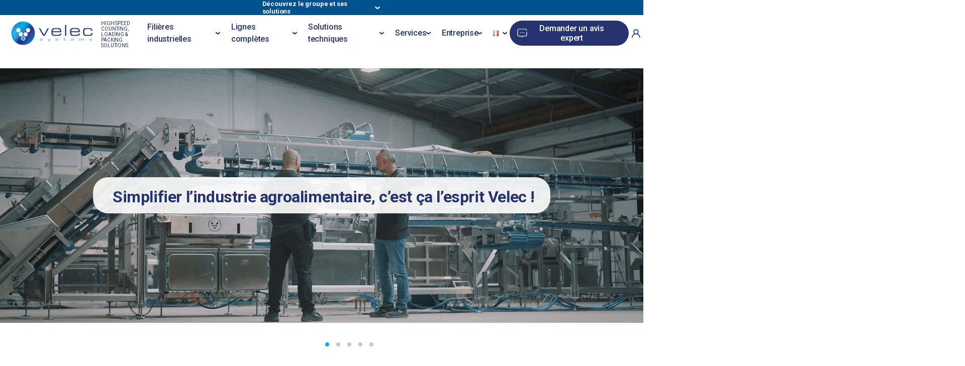

--- FILE ---
content_type: text/html; charset=UTF-8
request_url: https://www.velecsystems.com/
body_size: 84044
content:
<!DOCTYPE html>
<html lang="fr" class="loading">

<head>

  <meta charset="utf-8">
  <meta http-equiv="X-UA-Compatible" content="IE=edge">
  <meta name="viewport" content="user-scalable=no, initial-scale=1, maximum-scale=1, minimum-scale=1, width=device-width, height=device-height, target-densitydpi=device-dpi" />
    <link rel="apple-touch-icon" sizes="152x152" href="/wp-content/themes/velec/img/favicon/apple-touch-icon.png">
  <link rel="icon" type="image/png" sizes="32x32" href="/wp-content/themes/velec/img/favicon/favicon-32x32.png">
  <link rel="icon" type="image/png" sizes="16x16" href="/wp-content/themes/velec/img/favicon/favicon-16x16.png">
  <link rel="manifest" href="/wp-content/themes/velec/img/favicon/site.webmanifest">
  <link rel="mask-icon" href="/wp-content/themes/velec/img/favicon/safari-pinned-tab.svg" color="#5bbad5">
  <link rel="shortcut icon" href="/wp-content/themes/velec/img/favicon/favicon.ico">
  <meta name="msapplication-TileColor" content="#da532c">
  <meta name="msapplication-config" content="/wp-content/themes/velec/img/favicon/browserconfig.xml">
  <meta name="theme-color" content="#ffffff">
  <meta name='robots' content='index, follow, max-snippet:-1, max-image-preview:large, max-video-preview:-1' />
<link rel="dns-prefetch" href="//tarteaucitron.io"><link rel="preconnect" href="https://tarteaucitron.io" crossorigin=""><!--cloudflare-no-transform--><script type="text/javascript" src="https://tarteaucitron.io/load.js?domain=www.velecsystems.com&uuid=11671d714f7dff81bc1ece45060c8bdfb23fd777"></script>
            <script data-no-defer="1" data-ezscrex="false" data-cfasync="false" data-pagespeed-no-defer data-cookieconsent="ignore">
                var ctPublicFunctions = {"_ajax_nonce":"885ac84ed7","_rest_nonce":"081d4f8fb8","_ajax_url":"\/wp-admin\/admin-ajax.php","_rest_url":"https:\/\/www.velecsystems.com\/wp-json\/","data__cookies_type":"none","data__ajax_type":"admin_ajax","data__bot_detector_enabled":"1","data__frontend_data_log_enabled":1,"cookiePrefix":"","wprocket_detected":true,"host_url":"www.velecsystems.com","text__ee_click_to_select":"Click to select the whole data","text__ee_original_email":"The complete one is","text__ee_got_it":"Got it","text__ee_blocked":"Blocked","text__ee_cannot_connect":"Cannot connect","text__ee_cannot_decode":"Can not decode email. Unknown reason","text__ee_email_decoder":"CleanTalk email decoder","text__ee_wait_for_decoding":"The magic is on the way!","text__ee_decoding_process":"Please wait a few seconds while we decode the contact data."}
            </script>
        
            <script data-no-defer="1" data-ezscrex="false" data-cfasync="false" data-pagespeed-no-defer data-cookieconsent="ignore">
                var ctPublic = {"_ajax_nonce":"885ac84ed7","settings__forms__check_internal":"0","settings__forms__check_external":"0","settings__forms__force_protection":0,"settings__forms__search_test":"1","settings__forms__wc_add_to_cart":"0","settings__data__bot_detector_enabled":"1","settings__sfw__anti_crawler":0,"blog_home":"https:\/\/www.velecsystems.com\/","pixel__setting":"3","pixel__enabled":true,"pixel__url":null,"data__email_check_before_post":"1","data__email_check_exist_post":1,"data__cookies_type":"none","data__key_is_ok":true,"data__visible_fields_required":true,"wl_brandname":"Anti-Spam by CleanTalk","wl_brandname_short":"CleanTalk","ct_checkjs_key":"ef8e7ed79c2bb3a90ac0befa490628cd527bcdf20630b2c3946be56b6c0668a2","emailEncoderPassKey":"8b963fbf42ed0a554bf4ae00d95e9566","bot_detector_forms_excluded":"W10=","advancedCacheExists":true,"varnishCacheExists":false,"wc_ajax_add_to_cart":false,"theRealPerson":{"phrases":{"trpHeading":"The Real Person Badge!","trpContent1":"The commenter acts as a real person and verified as not a bot.","trpContent2":" Anti-Spam by CleanTalk","trpContentLearnMore":"En savoir plus"},"trpContentLink":"https:\/\/cleantalk.org\/help\/the-real-person?utm_id=&amp;utm_term=&amp;utm_source=admin_side&amp;utm_medium=trp_badge&amp;utm_content=trp_badge_link_click&amp;utm_campaign=apbct_links","imgPersonUrl":"https:\/\/www.velecsystems.com\/wp-content\/plugins\/cleantalk-spam-protect\/css\/images\/real_user.svg","imgShieldUrl":"https:\/\/www.velecsystems.com\/wp-content\/plugins\/cleantalk-spam-protect\/css\/images\/shield.svg"}}
            </script>
        <link rel="alternate" href="https://www.velecsystems.com/" hreflang="fr" />
<link rel="alternate" href="https://www.velecsystems.com/en/home/" hreflang="en" />
<link rel="alternate" href="https://www.velecsystems.com/es/pagina-principal/" hreflang="es" />

	<!-- This site is optimized with the Yoast SEO plugin v26.8 - https://yoast.com/product/yoast-seo-wordpress/ -->
	<title>Velec Systems : des solutions agroalimentaires complètes</title>
	<meta name="description" content="Velec Systems développe des lignes de production sur mesure, adaptées à vos besoins et pensées pour préserver la qualité de vos produits grâce à un design hygiénique." />
	<link rel="canonical" href="https://www.velecsystems.com/" />
	<meta property="og:locale" content="fr_FR" />
	<meta property="og:locale:alternate" content="en_GB" />
	<meta property="og:locale:alternate" content="es_ES" />
	<meta property="og:type" content="website" />
	<meta property="og:title" content="Velec Systems : des solutions agroalimentaires complètes" />
	<meta property="og:description" content="Velec Systems développe des lignes de production sur mesure, adaptées à vos besoins et pensées pour préserver la qualité de vos produits grâce à un design hygiénique." />
	<meta property="og:url" content="https://www.velecsystems.com/" />
	<meta property="og:site_name" content="Velec Systems" />
	<meta property="article:publisher" content="https://www.facebook.com/profile.php?id=61553951842224" />
	<meta property="article:modified_time" content="2025-11-18T13:08:42+00:00" />
	<meta name="twitter:card" content="summary_large_image" />
	<script type="application/ld+json" class="yoast-schema-graph">{"@context":"https://schema.org","@graph":[{"@type":"WebPage","@id":"https://www.velecsystems.com/","url":"https://www.velecsystems.com/","name":"Velec Systems : des solutions agroalimentaires complètes","isPartOf":{"@id":"https://www.velecsystems.com/#website"},"about":{"@id":"https://www.velecsystems.com/#organization"},"datePublished":"2021-03-25T14:26:03+00:00","dateModified":"2025-11-18T13:08:42+00:00","description":"Velec Systems développe des lignes de production sur mesure, adaptées à vos besoins et pensées pour préserver la qualité de vos produits grâce à un design hygiénique.","breadcrumb":{"@id":"https://www.velecsystems.com/#breadcrumb"},"inLanguage":"fr-FR","potentialAction":[{"@type":"ReadAction","target":["https://www.velecsystems.com/"]}]},{"@type":"BreadcrumbList","@id":"https://www.velecsystems.com/#breadcrumb","itemListElement":[{"@type":"ListItem","position":1,"name":"Accueil"}]},{"@type":"WebSite","@id":"https://www.velecsystems.com/#website","url":"https://www.velecsystems.com/","name":"Velec Systems","description":"Un site utilisant Acemia/Velec","publisher":{"@id":"https://www.velecsystems.com/#organization"},"alternateName":"Velec Systems","potentialAction":[{"@type":"SearchAction","target":{"@type":"EntryPoint","urlTemplate":"https://www.velecsystems.com/?s={search_term_string}"},"query-input":{"@type":"PropertyValueSpecification","valueRequired":true,"valueName":"search_term_string"}}],"inLanguage":"fr-FR"},{"@type":"Organization","@id":"https://www.velecsystems.com/#organization","name":"Velec Systems","url":"https://www.velecsystems.com/","logo":{"@type":"ImageObject","inLanguage":"fr-FR","@id":"https://www.velecsystems.com/#/schema/logo/image/","url":"https://www.velecsystems.com/wp-content/uploads/sites/2/2023/12/Velec-Logo.png","contentUrl":"https://www.velecsystems.com/wp-content/uploads/sites/2/2023/12/Velec-Logo.png","width":243,"height":85,"caption":"Velec Systems"},"image":{"@id":"https://www.velecsystems.com/#/schema/logo/image/"},"sameAs":["https://www.facebook.com/profile.php?id=61553951842224","https://www.linkedin.com/company/velec-systems/"]}]}</script>
	<!-- / Yoast SEO plugin. -->


<link rel='dns-prefetch' href='//widget.tagembed.com' />
<link rel='dns-prefetch' href='//fd.cleantalk.org' />
<link rel='dns-prefetch' href='//www.googletagmanager.com' />
<link href='https://fonts.gstatic.com' crossorigin rel='preconnect' />
<link rel="alternate" title="oEmbed (JSON)" type="application/json+oembed" href="https://www.velecsystems.com/wp-json/oembed/1.0/embed?url=https%3A%2F%2Fwww.velecsystems.com%2F" />
<link rel="alternate" title="oEmbed (XML)" type="text/xml+oembed" href="https://www.velecsystems.com/wp-json/oembed/1.0/embed?url=https%3A%2F%2Fwww.velecsystems.com%2F&#038;format=xml" />
<style id='wp-img-auto-sizes-contain-inline-css' type='text/css'>
img:is([sizes=auto i],[sizes^="auto," i]){contain-intrinsic-size:3000px 1500px}
/*# sourceURL=wp-img-auto-sizes-contain-inline-css */
</style>
<style id='wp-emoji-styles-inline-css' type='text/css'>

	img.wp-smiley, img.emoji {
		display: inline !important;
		border: none !important;
		box-shadow: none !important;
		height: 1em !important;
		width: 1em !important;
		margin: 0 0.07em !important;
		vertical-align: -0.1em !important;
		background: none !important;
		padding: 0 !important;
	}
/*# sourceURL=wp-emoji-styles-inline-css */
</style>
<link rel='stylesheet' id='wp-block-library-css' href='https://www.velecsystems.com/wp-includes/css/dist/block-library/common.min.css' type='text/css' media='all' />
<style id='classic-theme-styles-inline-css' type='text/css'>
/*! This file is auto-generated */
.wp-block-button__link{color:#fff;background-color:#32373c;border-radius:9999px;box-shadow:none;text-decoration:none;padding:calc(.667em + 2px) calc(1.333em + 2px);font-size:1.125em}.wp-block-file__button{background:#32373c;color:#fff;text-decoration:none}
/*# sourceURL=/wp-includes/css/classic-themes.min.css */
</style>
<style id='wp-block-accordion-inline-css' type='text/css'>
.wp-block-accordion{box-sizing:border-box}
/*# sourceURL=https://www.velecsystems.com/wp-includes/blocks/accordion/style.min.css */
</style>
<style id='wp-block-accordion-item-inline-css' type='text/css'>
.wp-block-accordion-item.is-open>.wp-block-accordion-heading .wp-block-accordion-heading__toggle-icon{transform:rotate(45deg)}@media (prefers-reduced-motion:no-preference){.wp-block-accordion-item{transition:grid-template-rows .3s ease-out}.wp-block-accordion-item>.wp-block-accordion-heading .wp-block-accordion-heading__toggle-icon{transition:transform .2s ease-in-out}}
/*# sourceURL=https://www.velecsystems.com/wp-includes/blocks/accordion-item/style.min.css */
</style>
<style id='wp-block-archives-inline-css' type='text/css'>
.wp-block-archives{box-sizing:border-box}.wp-block-archives-dropdown label{display:block}
/*# sourceURL=https://www.velecsystems.com/wp-includes/blocks/archives/style.min.css */
</style>
<style id='wp-block-avatar-inline-css' type='text/css'>
.wp-block-avatar{line-height:0}.wp-block-avatar,.wp-block-avatar img{box-sizing:border-box}.wp-block-avatar.aligncenter{text-align:center}
/*# sourceURL=https://www.velecsystems.com/wp-includes/blocks/avatar/style.min.css */
</style>
<style id='wp-block-button-inline-css' type='text/css'>
.wp-block-button__link{align-content:center;box-sizing:border-box;cursor:pointer;display:inline-block;height:100%;text-align:center;word-break:break-word}.wp-block-button__link.aligncenter{text-align:center}.wp-block-button__link.alignright{text-align:right}:where(.wp-block-button__link){border-radius:9999px;box-shadow:none;padding:calc(.667em + 2px) calc(1.333em + 2px);text-decoration:none}.wp-block-button[style*=text-decoration] .wp-block-button__link{text-decoration:inherit}.wp-block-buttons>.wp-block-button.has-custom-width{max-width:none}.wp-block-buttons>.wp-block-button.has-custom-width .wp-block-button__link{width:100%}.wp-block-buttons>.wp-block-button.has-custom-font-size .wp-block-button__link{font-size:inherit}.wp-block-buttons>.wp-block-button.wp-block-button__width-25{width:calc(25% - var(--wp--style--block-gap, .5em)*.75)}.wp-block-buttons>.wp-block-button.wp-block-button__width-50{width:calc(50% - var(--wp--style--block-gap, .5em)*.5)}.wp-block-buttons>.wp-block-button.wp-block-button__width-75{width:calc(75% - var(--wp--style--block-gap, .5em)*.25)}.wp-block-buttons>.wp-block-button.wp-block-button__width-100{flex-basis:100%;width:100%}.wp-block-buttons.is-vertical>.wp-block-button.wp-block-button__width-25{width:25%}.wp-block-buttons.is-vertical>.wp-block-button.wp-block-button__width-50{width:50%}.wp-block-buttons.is-vertical>.wp-block-button.wp-block-button__width-75{width:75%}.wp-block-button.is-style-squared,.wp-block-button__link.wp-block-button.is-style-squared{border-radius:0}.wp-block-button.no-border-radius,.wp-block-button__link.no-border-radius{border-radius:0!important}:root :where(.wp-block-button .wp-block-button__link.is-style-outline),:root :where(.wp-block-button.is-style-outline>.wp-block-button__link){border:2px solid;padding:.667em 1.333em}:root :where(.wp-block-button .wp-block-button__link.is-style-outline:not(.has-text-color)),:root :where(.wp-block-button.is-style-outline>.wp-block-button__link:not(.has-text-color)){color:currentColor}:root :where(.wp-block-button .wp-block-button__link.is-style-outline:not(.has-background)),:root :where(.wp-block-button.is-style-outline>.wp-block-button__link:not(.has-background)){background-color:initial;background-image:none}
/*# sourceURL=https://www.velecsystems.com/wp-includes/blocks/button/style.min.css */
</style>
<style id='wp-block-calendar-inline-css' type='text/css'>
.wp-block-calendar{text-align:center}.wp-block-calendar td,.wp-block-calendar th{border:1px solid;padding:.25em}.wp-block-calendar th{font-weight:400}.wp-block-calendar caption{background-color:inherit}.wp-block-calendar table{border-collapse:collapse;width:100%}.wp-block-calendar table.has-background th{background-color:inherit}.wp-block-calendar table.has-text-color th{color:inherit}.wp-block-calendar :where(table:not(.has-text-color)){color:#40464d}.wp-block-calendar :where(table:not(.has-text-color)) td,.wp-block-calendar :where(table:not(.has-text-color)) th{border-color:#ddd}:where(.wp-block-calendar table:not(.has-background) th){background:#ddd}
/*# sourceURL=https://www.velecsystems.com/wp-includes/blocks/calendar/style.min.css */
</style>
<style id='wp-block-categories-inline-css' type='text/css'>
.wp-block-categories{box-sizing:border-box}.wp-block-categories.alignleft{margin-right:2em}.wp-block-categories.alignright{margin-left:2em}.wp-block-categories.wp-block-categories-dropdown.aligncenter{text-align:center}.wp-block-categories .wp-block-categories__label{display:block;width:100%}
/*# sourceURL=https://www.velecsystems.com/wp-includes/blocks/categories/style.min.css */
</style>
<style id='wp-block-comment-author-name-inline-css' type='text/css'>
.wp-block-comment-author-name{box-sizing:border-box}
/*# sourceURL=https://www.velecsystems.com/wp-includes/blocks/comment-author-name/style.min.css */
</style>
<style id='wp-block-comment-content-inline-css' type='text/css'>
.comment-awaiting-moderation{display:block;font-size:.875em;line-height:1.5}.wp-block-comment-content{box-sizing:border-box}
/*# sourceURL=https://www.velecsystems.com/wp-includes/blocks/comment-content/style.min.css */
</style>
<style id='wp-block-comment-date-inline-css' type='text/css'>
.wp-block-comment-date{box-sizing:border-box}
/*# sourceURL=https://www.velecsystems.com/wp-includes/blocks/comment-date/style.min.css */
</style>
<style id='wp-block-comment-edit-link-inline-css' type='text/css'>
.wp-block-comment-edit-link{box-sizing:border-box}
/*# sourceURL=https://www.velecsystems.com/wp-includes/blocks/comment-edit-link/style.min.css */
</style>
<style id='wp-block-comment-reply-link-inline-css' type='text/css'>
.wp-block-comment-reply-link{box-sizing:border-box}
/*# sourceURL=https://www.velecsystems.com/wp-includes/blocks/comment-reply-link/style.min.css */
</style>
<style id='wp-block-comment-template-inline-css' type='text/css'>
.wp-block-comment-template{box-sizing:border-box;list-style:none;margin-bottom:0;max-width:100%;padding:0}.wp-block-comment-template li{clear:both}.wp-block-comment-template ol{list-style:none;margin-bottom:0;max-width:100%;padding-left:2rem}.wp-block-comment-template.alignleft{float:left}.wp-block-comment-template.aligncenter{margin-left:auto;margin-right:auto;width:fit-content}.wp-block-comment-template.alignright{float:right}
/*# sourceURL=https://www.velecsystems.com/wp-includes/blocks/comment-template/style.min.css */
</style>
<style id='wp-block-comments-inline-css' type='text/css'>
.wp-block-post-comments{box-sizing:border-box}.wp-block-post-comments .alignleft{float:left}.wp-block-post-comments .alignright{float:right}.wp-block-post-comments .navigation:after{clear:both;content:"";display:table}.wp-block-post-comments .commentlist{clear:both;list-style:none;margin:0;padding:0}.wp-block-post-comments .commentlist .comment{min-height:2.25em;padding-left:3.25em}.wp-block-post-comments .commentlist .comment p{font-size:1em;line-height:1.8;margin:1em 0}.wp-block-post-comments .commentlist .children{list-style:none;margin:0;padding:0}.wp-block-post-comments .comment-author{line-height:1.5}.wp-block-post-comments .comment-author .avatar{border-radius:1.5em;display:block;float:left;height:2.5em;margin-right:.75em;margin-top:.5em;width:2.5em}.wp-block-post-comments .comment-author cite{font-style:normal}.wp-block-post-comments .comment-meta{font-size:.875em;line-height:1.5}.wp-block-post-comments .comment-meta b{font-weight:400}.wp-block-post-comments .comment-meta .comment-awaiting-moderation{display:block;margin-bottom:1em;margin-top:1em}.wp-block-post-comments .comment-body .commentmetadata{font-size:.875em}.wp-block-post-comments .comment-form-author label,.wp-block-post-comments .comment-form-comment label,.wp-block-post-comments .comment-form-email label,.wp-block-post-comments .comment-form-url label{display:block;margin-bottom:.25em}.wp-block-post-comments .comment-form input:not([type=submit]):not([type=checkbox]),.wp-block-post-comments .comment-form textarea{box-sizing:border-box;display:block;width:100%}.wp-block-post-comments .comment-form-cookies-consent{display:flex;gap:.25em}.wp-block-post-comments .comment-form-cookies-consent #wp-comment-cookies-consent{margin-top:.35em}.wp-block-post-comments .comment-reply-title{margin-bottom:0}.wp-block-post-comments .comment-reply-title :where(small){font-size:var(--wp--preset--font-size--medium,smaller);margin-left:.5em}.wp-block-post-comments .reply{font-size:.875em;margin-bottom:1.4em}.wp-block-post-comments input:not([type=submit]),.wp-block-post-comments textarea{border:1px solid #949494;font-family:inherit;font-size:1em}.wp-block-post-comments input:not([type=submit]):not([type=checkbox]),.wp-block-post-comments textarea{padding:calc(.667em + 2px)}:where(.wp-block-post-comments input[type=submit]){border:none}.wp-block-comments{box-sizing:border-box}
/*# sourceURL=https://www.velecsystems.com/wp-includes/blocks/comments/style.min.css */
</style>
<style id='wp-block-comments-pagination-inline-css' type='text/css'>
.wp-block-comments-pagination>.wp-block-comments-pagination-next,.wp-block-comments-pagination>.wp-block-comments-pagination-numbers,.wp-block-comments-pagination>.wp-block-comments-pagination-previous{font-size:inherit}.wp-block-comments-pagination .wp-block-comments-pagination-previous-arrow{display:inline-block;margin-right:1ch}.wp-block-comments-pagination .wp-block-comments-pagination-previous-arrow:not(.is-arrow-chevron){transform:scaleX(1)}.wp-block-comments-pagination .wp-block-comments-pagination-next-arrow{display:inline-block;margin-left:1ch}.wp-block-comments-pagination .wp-block-comments-pagination-next-arrow:not(.is-arrow-chevron){transform:scaleX(1)}.wp-block-comments-pagination.aligncenter{justify-content:center}
/*# sourceURL=https://www.velecsystems.com/wp-includes/blocks/comments-pagination/style.min.css */
</style>
<link rel='stylesheet' id='wp-block-cover-css' href='https://www.velecsystems.com/wp-includes/blocks/cover/style.min.css' type='text/css' media='all' />
<style id='wp-block-file-inline-css' type='text/css'>
.wp-block-file{box-sizing:border-box}.wp-block-file:not(.wp-element-button){font-size:.8em}.wp-block-file.aligncenter{text-align:center}.wp-block-file.alignright{text-align:right}.wp-block-file *+.wp-block-file__button{margin-left:.75em}:where(.wp-block-file){margin-bottom:1.5em}.wp-block-file__embed{margin-bottom:1em}:where(.wp-block-file__button){border-radius:2em;display:inline-block;padding:.5em 1em}:where(.wp-block-file__button):where(a):active,:where(.wp-block-file__button):where(a):focus,:where(.wp-block-file__button):where(a):hover,:where(.wp-block-file__button):where(a):visited{box-shadow:none;color:#fff;opacity:.85;text-decoration:none}
/*# sourceURL=https://www.velecsystems.com/wp-includes/blocks/file/style.min.css */
</style>
<style id='wp-block-footnotes-inline-css' type='text/css'>
.editor-styles-wrapper,.entry-content{counter-reset:footnotes}a[data-fn].fn{counter-increment:footnotes;display:inline-flex;font-size:smaller;text-decoration:none;text-indent:-9999999px;vertical-align:super}a[data-fn].fn:after{content:"[" counter(footnotes) "]";float:left;text-indent:0}
/*# sourceURL=https://www.velecsystems.com/wp-includes/blocks/footnotes/style.min.css */
</style>
<link rel='stylesheet' id='wp-block-gallery-css' href='https://www.velecsystems.com/wp-includes/blocks/gallery/style.min.css' type='text/css' media='all' />
<style id='wp-block-gallery-theme-inline-css' type='text/css'>
.blocks-gallery-caption{color:#555;font-size:13px;text-align:center}.is-dark-theme .blocks-gallery-caption{color:#ffffffa6}
/*# sourceURL=https://www.velecsystems.com/wp-includes/blocks/gallery/theme.min.css */
</style>
<style id='wp-block-heading-inline-css' type='text/css'>
h1:where(.wp-block-heading).has-background,h2:where(.wp-block-heading).has-background,h3:where(.wp-block-heading).has-background,h4:where(.wp-block-heading).has-background,h5:where(.wp-block-heading).has-background,h6:where(.wp-block-heading).has-background{padding:1.25em 2.375em}h1.has-text-align-left[style*=writing-mode]:where([style*=vertical-lr]),h1.has-text-align-right[style*=writing-mode]:where([style*=vertical-rl]),h2.has-text-align-left[style*=writing-mode]:where([style*=vertical-lr]),h2.has-text-align-right[style*=writing-mode]:where([style*=vertical-rl]),h3.has-text-align-left[style*=writing-mode]:where([style*=vertical-lr]),h3.has-text-align-right[style*=writing-mode]:where([style*=vertical-rl]),h4.has-text-align-left[style*=writing-mode]:where([style*=vertical-lr]),h4.has-text-align-right[style*=writing-mode]:where([style*=vertical-rl]),h5.has-text-align-left[style*=writing-mode]:where([style*=vertical-lr]),h5.has-text-align-right[style*=writing-mode]:where([style*=vertical-rl]),h6.has-text-align-left[style*=writing-mode]:where([style*=vertical-lr]),h6.has-text-align-right[style*=writing-mode]:where([style*=vertical-rl]){rotate:180deg}
/*# sourceURL=https://www.velecsystems.com/wp-includes/blocks/heading/style.min.css */
</style>
<link rel='stylesheet' id='wp-block-image-css' href='https://www.velecsystems.com/wp-includes/blocks/image/style.min.css' type='text/css' media='all' />
<style id='wp-block-image-theme-inline-css' type='text/css'>
:root :where(.wp-block-image figcaption){color:#555;font-size:13px;text-align:center}.is-dark-theme :root :where(.wp-block-image figcaption){color:#ffffffa6}.wp-block-image{margin:0 0 1em}
/*# sourceURL=https://www.velecsystems.com/wp-includes/blocks/image/theme.min.css */
</style>
<style id='wp-block-latest-comments-inline-css' type='text/css'>
ol.wp-block-latest-comments{box-sizing:border-box;margin-left:0}:where(.wp-block-latest-comments:not([style*=line-height] .wp-block-latest-comments__comment)){line-height:1.1}:where(.wp-block-latest-comments:not([style*=line-height] .wp-block-latest-comments__comment-excerpt p)){line-height:1.8}.has-dates :where(.wp-block-latest-comments:not([style*=line-height])),.has-excerpts :where(.wp-block-latest-comments:not([style*=line-height])){line-height:1.5}.wp-block-latest-comments .wp-block-latest-comments{padding-left:0}.wp-block-latest-comments__comment{list-style:none;margin-bottom:1em}.has-avatars .wp-block-latest-comments__comment{list-style:none;min-height:2.25em}.has-avatars .wp-block-latest-comments__comment .wp-block-latest-comments__comment-excerpt,.has-avatars .wp-block-latest-comments__comment .wp-block-latest-comments__comment-meta{margin-left:3.25em}.wp-block-latest-comments__comment-excerpt p{font-size:.875em;margin:.36em 0 1.4em}.wp-block-latest-comments__comment-date{display:block;font-size:.75em}.wp-block-latest-comments .avatar,.wp-block-latest-comments__comment-avatar{border-radius:1.5em;display:block;float:left;height:2.5em;margin-right:.75em;width:2.5em}.wp-block-latest-comments[class*=-font-size] a,.wp-block-latest-comments[style*=font-size] a{font-size:inherit}
/*# sourceURL=https://www.velecsystems.com/wp-includes/blocks/latest-comments/style.min.css */
</style>
<style id='wp-block-latest-posts-inline-css' type='text/css'>
.wp-block-latest-posts{box-sizing:border-box}.wp-block-latest-posts.alignleft{margin-right:2em}.wp-block-latest-posts.alignright{margin-left:2em}.wp-block-latest-posts.wp-block-latest-posts__list{list-style:none}.wp-block-latest-posts.wp-block-latest-posts__list li{clear:both;overflow-wrap:break-word}.wp-block-latest-posts.is-grid{display:flex;flex-wrap:wrap}.wp-block-latest-posts.is-grid li{margin:0 1.25em 1.25em 0;width:100%}@media (min-width:600px){.wp-block-latest-posts.columns-2 li{width:calc(50% - .625em)}.wp-block-latest-posts.columns-2 li:nth-child(2n){margin-right:0}.wp-block-latest-posts.columns-3 li{width:calc(33.33333% - .83333em)}.wp-block-latest-posts.columns-3 li:nth-child(3n){margin-right:0}.wp-block-latest-posts.columns-4 li{width:calc(25% - .9375em)}.wp-block-latest-posts.columns-4 li:nth-child(4n){margin-right:0}.wp-block-latest-posts.columns-5 li{width:calc(20% - 1em)}.wp-block-latest-posts.columns-5 li:nth-child(5n){margin-right:0}.wp-block-latest-posts.columns-6 li{width:calc(16.66667% - 1.04167em)}.wp-block-latest-posts.columns-6 li:nth-child(6n){margin-right:0}}:root :where(.wp-block-latest-posts.is-grid){padding:0}:root :where(.wp-block-latest-posts.wp-block-latest-posts__list){padding-left:0}.wp-block-latest-posts__post-author,.wp-block-latest-posts__post-date{display:block;font-size:.8125em}.wp-block-latest-posts__post-excerpt,.wp-block-latest-posts__post-full-content{margin-bottom:1em;margin-top:.5em}.wp-block-latest-posts__featured-image a{display:inline-block}.wp-block-latest-posts__featured-image img{height:auto;max-width:100%;width:auto}.wp-block-latest-posts__featured-image.alignleft{float:left;margin-right:1em}.wp-block-latest-posts__featured-image.alignright{float:right;margin-left:1em}.wp-block-latest-posts__featured-image.aligncenter{margin-bottom:1em;text-align:center}
/*# sourceURL=https://www.velecsystems.com/wp-includes/blocks/latest-posts/style.min.css */
</style>
<style id='wp-block-list-inline-css' type='text/css'>
ol,ul{box-sizing:border-box}:root :where(.wp-block-list.has-background){padding:1.25em 2.375em}
/*# sourceURL=https://www.velecsystems.com/wp-includes/blocks/list/style.min.css */
</style>
<style id='wp-block-loginout-inline-css' type='text/css'>
.wp-block-loginout{box-sizing:border-box}
/*# sourceURL=https://www.velecsystems.com/wp-includes/blocks/loginout/style.min.css */
</style>
<link rel='stylesheet' id='wp-block-media-text-css' href='https://www.velecsystems.com/wp-includes/blocks/media-text/style.min.css' type='text/css' media='all' />
<link rel='stylesheet' id='wp-block-navigation-css' href='https://www.velecsystems.com/wp-includes/blocks/navigation/style.min.css' type='text/css' media='all' />
<style id='wp-block-navigation-link-inline-css' type='text/css'>
.wp-block-navigation .wp-block-navigation-item__label{overflow-wrap:break-word}.wp-block-navigation .wp-block-navigation-item__description{display:none}.link-ui-tools{outline:1px solid #f0f0f0;padding:8px}.link-ui-block-inserter{padding-top:8px}.link-ui-block-inserter__back{margin-left:8px;text-transform:uppercase}
/*# sourceURL=https://www.velecsystems.com/wp-includes/blocks/navigation-link/style.min.css */
</style>
<style id='wp-block-page-list-inline-css' type='text/css'>
.wp-block-navigation .wp-block-page-list{align-items:var(--navigation-layout-align,initial);background-color:inherit;display:flex;flex-direction:var(--navigation-layout-direction,initial);flex-wrap:var(--navigation-layout-wrap,wrap);justify-content:var(--navigation-layout-justify,initial)}.wp-block-navigation .wp-block-navigation-item{background-color:inherit}.wp-block-page-list{box-sizing:border-box}
/*# sourceURL=https://www.velecsystems.com/wp-includes/blocks/page-list/style.min.css */
</style>
<style id='wp-block-post-author-inline-css' type='text/css'>
.wp-block-post-author{box-sizing:border-box;display:flex;flex-wrap:wrap}.wp-block-post-author__byline{font-size:.5em;margin-bottom:0;margin-top:0;width:100%}.wp-block-post-author__avatar{margin-right:1em}.wp-block-post-author__bio{font-size:.7em;margin-bottom:.7em}.wp-block-post-author__content{flex-basis:0;flex-grow:1}.wp-block-post-author__name{margin:0}
/*# sourceURL=https://www.velecsystems.com/wp-includes/blocks/post-author/style.min.css */
</style>
<style id='wp-block-post-author-biography-inline-css' type='text/css'>
.wp-block-post-author-biography{box-sizing:border-box}
/*# sourceURL=https://www.velecsystems.com/wp-includes/blocks/post-author-biography/style.min.css */
</style>
<style id='wp-block-post-author-name-inline-css' type='text/css'>
.wp-block-post-author-name{box-sizing:border-box}
/*# sourceURL=https://www.velecsystems.com/wp-includes/blocks/post-author-name/style.min.css */
</style>
<style id='wp-block-post-comments-count-inline-css' type='text/css'>
.wp-block-post-comments-count{box-sizing:border-box}
/*# sourceURL=https://www.velecsystems.com/wp-includes/blocks/post-comments-count/style.min.css */
</style>
<style id='wp-block-post-comments-form-inline-css' type='text/css'>
:where(.wp-block-post-comments-form input:not([type=submit])),:where(.wp-block-post-comments-form textarea){border:1px solid #949494;font-family:inherit;font-size:1em}:where(.wp-block-post-comments-form input:where(:not([type=submit]):not([type=checkbox]))),:where(.wp-block-post-comments-form textarea){padding:calc(.667em + 2px)}.wp-block-post-comments-form{box-sizing:border-box}.wp-block-post-comments-form[style*=font-weight] :where(.comment-reply-title){font-weight:inherit}.wp-block-post-comments-form[style*=font-family] :where(.comment-reply-title){font-family:inherit}.wp-block-post-comments-form[class*=-font-size] :where(.comment-reply-title),.wp-block-post-comments-form[style*=font-size] :where(.comment-reply-title){font-size:inherit}.wp-block-post-comments-form[style*=line-height] :where(.comment-reply-title){line-height:inherit}.wp-block-post-comments-form[style*=font-style] :where(.comment-reply-title){font-style:inherit}.wp-block-post-comments-form[style*=letter-spacing] :where(.comment-reply-title){letter-spacing:inherit}.wp-block-post-comments-form :where(input[type=submit]){box-shadow:none;cursor:pointer;display:inline-block;overflow-wrap:break-word;text-align:center}.wp-block-post-comments-form .comment-form input:not([type=submit]):not([type=checkbox]):not([type=hidden]),.wp-block-post-comments-form .comment-form textarea{box-sizing:border-box;display:block;width:100%}.wp-block-post-comments-form .comment-form-author label,.wp-block-post-comments-form .comment-form-email label,.wp-block-post-comments-form .comment-form-url label{display:block;margin-bottom:.25em}.wp-block-post-comments-form .comment-form-cookies-consent{display:flex;gap:.25em}.wp-block-post-comments-form .comment-form-cookies-consent #wp-comment-cookies-consent{margin-top:.35em}.wp-block-post-comments-form .comment-reply-title{margin-bottom:0}.wp-block-post-comments-form .comment-reply-title :where(small){font-size:var(--wp--preset--font-size--medium,smaller);margin-left:.5em}
/*# sourceURL=https://www.velecsystems.com/wp-includes/blocks/post-comments-form/style.min.css */
</style>
<style id='wp-block-buttons-inline-css' type='text/css'>
.wp-block-buttons{box-sizing:border-box}.wp-block-buttons.is-vertical{flex-direction:column}.wp-block-buttons.is-vertical>.wp-block-button:last-child{margin-bottom:0}.wp-block-buttons>.wp-block-button{display:inline-block;margin:0}.wp-block-buttons.is-content-justification-left{justify-content:flex-start}.wp-block-buttons.is-content-justification-left.is-vertical{align-items:flex-start}.wp-block-buttons.is-content-justification-center{justify-content:center}.wp-block-buttons.is-content-justification-center.is-vertical{align-items:center}.wp-block-buttons.is-content-justification-right{justify-content:flex-end}.wp-block-buttons.is-content-justification-right.is-vertical{align-items:flex-end}.wp-block-buttons.is-content-justification-space-between{justify-content:space-between}.wp-block-buttons.aligncenter{text-align:center}.wp-block-buttons:not(.is-content-justification-space-between,.is-content-justification-right,.is-content-justification-left,.is-content-justification-center) .wp-block-button.aligncenter{margin-left:auto;margin-right:auto;width:100%}.wp-block-buttons[style*=text-decoration] .wp-block-button,.wp-block-buttons[style*=text-decoration] .wp-block-button__link{text-decoration:inherit}.wp-block-buttons.has-custom-font-size .wp-block-button__link{font-size:inherit}.wp-block-buttons .wp-block-button__link{width:100%}.wp-block-button.aligncenter{text-align:center}
/*# sourceURL=https://www.velecsystems.com/wp-includes/blocks/buttons/style.min.css */
</style>
<style id='wp-block-post-comments-link-inline-css' type='text/css'>
.wp-block-post-comments-link{box-sizing:border-box}
/*# sourceURL=https://www.velecsystems.com/wp-includes/blocks/post-comments-link/style.min.css */
</style>
<style id='wp-block-post-content-inline-css' type='text/css'>
.wp-block-post-content{display:flow-root}
/*# sourceURL=https://www.velecsystems.com/wp-includes/blocks/post-content/style.min.css */
</style>
<style id='wp-block-post-date-inline-css' type='text/css'>
.wp-block-post-date{box-sizing:border-box}
/*# sourceURL=https://www.velecsystems.com/wp-includes/blocks/post-date/style.min.css */
</style>
<style id='wp-block-post-excerpt-inline-css' type='text/css'>
:where(.wp-block-post-excerpt){box-sizing:border-box;margin-bottom:var(--wp--style--block-gap);margin-top:var(--wp--style--block-gap)}.wp-block-post-excerpt__excerpt{margin-bottom:0;margin-top:0}.wp-block-post-excerpt__more-text{margin-bottom:0;margin-top:var(--wp--style--block-gap)}.wp-block-post-excerpt__more-link{display:inline-block}
/*# sourceURL=https://www.velecsystems.com/wp-includes/blocks/post-excerpt/style.min.css */
</style>
<style id='wp-block-post-featured-image-inline-css' type='text/css'>
.wp-block-post-featured-image{margin-left:0;margin-right:0}.wp-block-post-featured-image a{display:block;height:100%}.wp-block-post-featured-image :where(img){box-sizing:border-box;height:auto;max-width:100%;vertical-align:bottom;width:100%}.wp-block-post-featured-image.alignfull img,.wp-block-post-featured-image.alignwide img{width:100%}.wp-block-post-featured-image .wp-block-post-featured-image__overlay.has-background-dim{background-color:#000;inset:0;position:absolute}.wp-block-post-featured-image{position:relative}.wp-block-post-featured-image .wp-block-post-featured-image__overlay.has-background-gradient{background-color:initial}.wp-block-post-featured-image .wp-block-post-featured-image__overlay.has-background-dim-0{opacity:0}.wp-block-post-featured-image .wp-block-post-featured-image__overlay.has-background-dim-10{opacity:.1}.wp-block-post-featured-image .wp-block-post-featured-image__overlay.has-background-dim-20{opacity:.2}.wp-block-post-featured-image .wp-block-post-featured-image__overlay.has-background-dim-30{opacity:.3}.wp-block-post-featured-image .wp-block-post-featured-image__overlay.has-background-dim-40{opacity:.4}.wp-block-post-featured-image .wp-block-post-featured-image__overlay.has-background-dim-50{opacity:.5}.wp-block-post-featured-image .wp-block-post-featured-image__overlay.has-background-dim-60{opacity:.6}.wp-block-post-featured-image .wp-block-post-featured-image__overlay.has-background-dim-70{opacity:.7}.wp-block-post-featured-image .wp-block-post-featured-image__overlay.has-background-dim-80{opacity:.8}.wp-block-post-featured-image .wp-block-post-featured-image__overlay.has-background-dim-90{opacity:.9}.wp-block-post-featured-image .wp-block-post-featured-image__overlay.has-background-dim-100{opacity:1}.wp-block-post-featured-image:where(.alignleft,.alignright){width:100%}
/*# sourceURL=https://www.velecsystems.com/wp-includes/blocks/post-featured-image/style.min.css */
</style>
<style id='wp-block-post-navigation-link-inline-css' type='text/css'>
.wp-block-post-navigation-link .wp-block-post-navigation-link__arrow-previous{display:inline-block;margin-right:1ch}.wp-block-post-navigation-link .wp-block-post-navigation-link__arrow-previous:not(.is-arrow-chevron){transform:scaleX(1)}.wp-block-post-navigation-link .wp-block-post-navigation-link__arrow-next{display:inline-block;margin-left:1ch}.wp-block-post-navigation-link .wp-block-post-navigation-link__arrow-next:not(.is-arrow-chevron){transform:scaleX(1)}.wp-block-post-navigation-link.has-text-align-left[style*="writing-mode: vertical-lr"],.wp-block-post-navigation-link.has-text-align-right[style*="writing-mode: vertical-rl"]{rotate:180deg}
/*# sourceURL=https://www.velecsystems.com/wp-includes/blocks/post-navigation-link/style.min.css */
</style>
<style id='wp-block-post-template-inline-css' type='text/css'>
.wp-block-post-template{box-sizing:border-box;list-style:none;margin-bottom:0;margin-top:0;max-width:100%;padding:0}.wp-block-post-template.is-flex-container{display:flex;flex-direction:row;flex-wrap:wrap;gap:1.25em}.wp-block-post-template.is-flex-container>li{margin:0;width:100%}@media (min-width:600px){.wp-block-post-template.is-flex-container.is-flex-container.columns-2>li{width:calc(50% - .625em)}.wp-block-post-template.is-flex-container.is-flex-container.columns-3>li{width:calc(33.33333% - .83333em)}.wp-block-post-template.is-flex-container.is-flex-container.columns-4>li{width:calc(25% - .9375em)}.wp-block-post-template.is-flex-container.is-flex-container.columns-5>li{width:calc(20% - 1em)}.wp-block-post-template.is-flex-container.is-flex-container.columns-6>li{width:calc(16.66667% - 1.04167em)}}@media (max-width:600px){.wp-block-post-template-is-layout-grid.wp-block-post-template-is-layout-grid.wp-block-post-template-is-layout-grid.wp-block-post-template-is-layout-grid{grid-template-columns:1fr}}.wp-block-post-template-is-layout-constrained>li>.alignright,.wp-block-post-template-is-layout-flow>li>.alignright{float:right;margin-inline-end:0;margin-inline-start:2em}.wp-block-post-template-is-layout-constrained>li>.alignleft,.wp-block-post-template-is-layout-flow>li>.alignleft{float:left;margin-inline-end:2em;margin-inline-start:0}.wp-block-post-template-is-layout-constrained>li>.aligncenter,.wp-block-post-template-is-layout-flow>li>.aligncenter{margin-inline-end:auto;margin-inline-start:auto}
/*# sourceURL=https://www.velecsystems.com/wp-includes/blocks/post-template/style.min.css */
</style>
<style id='wp-block-post-terms-inline-css' type='text/css'>
.wp-block-post-terms{box-sizing:border-box}.wp-block-post-terms .wp-block-post-terms__separator{white-space:pre-wrap}
/*# sourceURL=https://www.velecsystems.com/wp-includes/blocks/post-terms/style.min.css */
</style>
<style id='wp-block-post-time-to-read-inline-css' type='text/css'>
.wp-block-post-time-to-read{box-sizing:border-box}
/*# sourceURL=https://www.velecsystems.com/wp-includes/blocks/post-time-to-read/style.min.css */
</style>
<style id='wp-block-post-title-inline-css' type='text/css'>
.wp-block-post-title{box-sizing:border-box;word-break:break-word}.wp-block-post-title :where(a){display:inline-block;font-family:inherit;font-size:inherit;font-style:inherit;font-weight:inherit;letter-spacing:inherit;line-height:inherit;text-decoration:inherit}
/*# sourceURL=https://www.velecsystems.com/wp-includes/blocks/post-title/style.min.css */
</style>
<style id='wp-block-query-pagination-inline-css' type='text/css'>
.wp-block-query-pagination.is-content-justification-space-between>.wp-block-query-pagination-next:last-of-type{margin-inline-start:auto}.wp-block-query-pagination.is-content-justification-space-between>.wp-block-query-pagination-previous:first-child{margin-inline-end:auto}.wp-block-query-pagination .wp-block-query-pagination-previous-arrow{display:inline-block;margin-right:1ch}.wp-block-query-pagination .wp-block-query-pagination-previous-arrow:not(.is-arrow-chevron){transform:scaleX(1)}.wp-block-query-pagination .wp-block-query-pagination-next-arrow{display:inline-block;margin-left:1ch}.wp-block-query-pagination .wp-block-query-pagination-next-arrow:not(.is-arrow-chevron){transform:scaleX(1)}.wp-block-query-pagination.aligncenter{justify-content:center}
/*# sourceURL=https://www.velecsystems.com/wp-includes/blocks/query-pagination/style.min.css */
</style>
<style id='wp-block-query-title-inline-css' type='text/css'>
.wp-block-query-title{box-sizing:border-box}
/*# sourceURL=https://www.velecsystems.com/wp-includes/blocks/query-title/style.min.css */
</style>
<style id='wp-block-query-total-inline-css' type='text/css'>
.wp-block-query-total{box-sizing:border-box}
/*# sourceURL=https://www.velecsystems.com/wp-includes/blocks/query-total/style.min.css */
</style>
<style id='wp-block-read-more-inline-css' type='text/css'>
.wp-block-read-more{display:block;width:fit-content}.wp-block-read-more:where(:not([style*=text-decoration])){text-decoration:none}.wp-block-read-more:where(:not([style*=text-decoration])):active,.wp-block-read-more:where(:not([style*=text-decoration])):focus{text-decoration:none}
/*# sourceURL=https://www.velecsystems.com/wp-includes/blocks/read-more/style.min.css */
</style>
<style id='wp-block-rss-inline-css' type='text/css'>
ul.wp-block-rss.alignleft{margin-right:2em}ul.wp-block-rss.alignright{margin-left:2em}ul.wp-block-rss.is-grid{display:flex;flex-wrap:wrap;padding:0}ul.wp-block-rss.is-grid li{margin:0 1em 1em 0;width:100%}@media (min-width:600px){ul.wp-block-rss.columns-2 li{width:calc(50% - 1em)}ul.wp-block-rss.columns-3 li{width:calc(33.33333% - 1em)}ul.wp-block-rss.columns-4 li{width:calc(25% - 1em)}ul.wp-block-rss.columns-5 li{width:calc(20% - 1em)}ul.wp-block-rss.columns-6 li{width:calc(16.66667% - 1em)}}.wp-block-rss__item-author,.wp-block-rss__item-publish-date{display:block;font-size:.8125em}.wp-block-rss{box-sizing:border-box;list-style:none;padding:0}
/*# sourceURL=https://www.velecsystems.com/wp-includes/blocks/rss/style.min.css */
</style>
<link rel='stylesheet' id='wp-block-search-css' href='https://www.velecsystems.com/wp-includes/blocks/search/style.min.css' type='text/css' media='all' />
<style id='wp-block-search-theme-inline-css' type='text/css'>
.wp-block-search .wp-block-search__label{font-weight:700}.wp-block-search__button{border:1px solid #ccc;padding:.375em .625em}
/*# sourceURL=https://www.velecsystems.com/wp-includes/blocks/search/theme.min.css */
</style>
<style id='wp-block-site-logo-inline-css' type='text/css'>
.wp-block-site-logo{box-sizing:border-box;line-height:0}.wp-block-site-logo a{display:inline-block;line-height:0}.wp-block-site-logo.is-default-size img{height:auto;width:120px}.wp-block-site-logo img{height:auto;max-width:100%}.wp-block-site-logo a,.wp-block-site-logo img{border-radius:inherit}.wp-block-site-logo.aligncenter{margin-left:auto;margin-right:auto;text-align:center}:root :where(.wp-block-site-logo.is-style-rounded){border-radius:9999px}
/*# sourceURL=https://www.velecsystems.com/wp-includes/blocks/site-logo/style.min.css */
</style>
<style id='wp-block-site-tagline-inline-css' type='text/css'>
.wp-block-site-tagline{box-sizing:border-box}
/*# sourceURL=https://www.velecsystems.com/wp-includes/blocks/site-tagline/style.min.css */
</style>
<style id='wp-block-site-title-inline-css' type='text/css'>
.wp-block-site-title{box-sizing:border-box}.wp-block-site-title :where(a){color:inherit;font-family:inherit;font-size:inherit;font-style:inherit;font-weight:inherit;letter-spacing:inherit;line-height:inherit;text-decoration:inherit}
/*# sourceURL=https://www.velecsystems.com/wp-includes/blocks/site-title/style.min.css */
</style>
<style id='wp-block-tag-cloud-inline-css' type='text/css'>
.wp-block-tag-cloud{box-sizing:border-box}.wp-block-tag-cloud.aligncenter{justify-content:center;text-align:center}.wp-block-tag-cloud a{display:inline-block;margin-right:5px}.wp-block-tag-cloud span{display:inline-block;margin-left:5px;text-decoration:none}:root :where(.wp-block-tag-cloud.is-style-outline){display:flex;flex-wrap:wrap;gap:1ch}:root :where(.wp-block-tag-cloud.is-style-outline a){border:1px solid;font-size:unset!important;margin-right:0;padding:1ch 2ch;text-decoration:none!important}
/*# sourceURL=https://www.velecsystems.com/wp-includes/blocks/tag-cloud/style.min.css */
</style>
<style id='wp-block-template-part-theme-inline-css' type='text/css'>
:root :where(.wp-block-template-part.has-background){margin-bottom:0;margin-top:0;padding:1.25em 2.375em}
/*# sourceURL=https://www.velecsystems.com/wp-includes/blocks/template-part/theme.min.css */
</style>
<style id='wp-block-term-count-inline-css' type='text/css'>
.wp-block-term-count{box-sizing:border-box}
/*# sourceURL=https://www.velecsystems.com/wp-includes/blocks/term-count/style.min.css */
</style>
<style id='wp-block-term-description-inline-css' type='text/css'>
:where(.wp-block-term-description){box-sizing:border-box;margin-bottom:var(--wp--style--block-gap);margin-top:var(--wp--style--block-gap)}.wp-block-term-description p{margin-bottom:0;margin-top:0}
/*# sourceURL=https://www.velecsystems.com/wp-includes/blocks/term-description/style.min.css */
</style>
<style id='wp-block-term-name-inline-css' type='text/css'>
.wp-block-term-name{box-sizing:border-box}
/*# sourceURL=https://www.velecsystems.com/wp-includes/blocks/term-name/style.min.css */
</style>
<style id='wp-block-term-template-inline-css' type='text/css'>
.wp-block-term-template{box-sizing:border-box;list-style:none;margin-bottom:0;margin-top:0;max-width:100%;padding:0}
/*# sourceURL=https://www.velecsystems.com/wp-includes/blocks/term-template/style.min.css */
</style>
<style id='wp-block-video-inline-css' type='text/css'>
.wp-block-video{box-sizing:border-box}.wp-block-video video{height:auto;vertical-align:middle;width:100%}@supports (position:sticky){.wp-block-video [poster]{object-fit:cover}}.wp-block-video.aligncenter{text-align:center}.wp-block-video :where(figcaption){margin-bottom:1em;margin-top:.5em}
/*# sourceURL=https://www.velecsystems.com/wp-includes/blocks/video/style.min.css */
</style>
<style id='wp-block-video-theme-inline-css' type='text/css'>
.wp-block-video :where(figcaption){color:#555;font-size:13px;text-align:center}.is-dark-theme .wp-block-video :where(figcaption){color:#ffffffa6}.wp-block-video{margin:0 0 1em}
/*# sourceURL=https://www.velecsystems.com/wp-includes/blocks/video/theme.min.css */
</style>
<style id='wp-block-accordion-heading-inline-css' type='text/css'>
.wp-block-accordion-heading{margin:0}.wp-block-accordion-heading__toggle{align-items:center;background-color:inherit!important;border:none;color:inherit!important;cursor:pointer;display:flex;font-family:inherit;font-size:inherit;font-style:inherit;font-weight:inherit;letter-spacing:inherit;line-height:inherit;overflow:hidden;padding:var(--wp--preset--spacing--20,1em) 0;text-align:inherit;text-decoration:inherit;text-transform:inherit;width:100%;word-spacing:inherit}.wp-block-accordion-heading__toggle:not(:focus-visible){outline:none}.wp-block-accordion-heading__toggle:focus,.wp-block-accordion-heading__toggle:hover{background-color:inherit!important;border:none;box-shadow:none;color:inherit;padding:var(--wp--preset--spacing--20,1em) 0;text-decoration:none}.wp-block-accordion-heading__toggle:focus-visible{outline:auto;outline-offset:0}.wp-block-accordion-heading__toggle:hover .wp-block-accordion-heading__toggle-title{text-decoration:underline}.wp-block-accordion-heading__toggle-title{flex:1}.wp-block-accordion-heading__toggle-icon{align-items:center;display:flex;height:1.2em;justify-content:center;width:1.2em}
/*# sourceURL=https://www.velecsystems.com/wp-includes/blocks/accordion-heading/style.min.css */
</style>
<style id='wp-block-accordion-panel-inline-css' type='text/css'>
.wp-block-accordion-panel[aria-hidden=true],.wp-block-accordion-panel[inert]{display:none;margin-block-start:0}
/*# sourceURL=https://www.velecsystems.com/wp-includes/blocks/accordion-panel/style.min.css */
</style>
<style id='wp-block-audio-inline-css' type='text/css'>
.wp-block-audio{box-sizing:border-box}.wp-block-audio :where(figcaption){margin-bottom:1em;margin-top:.5em}.wp-block-audio audio{min-width:300px;width:100%}
/*# sourceURL=https://www.velecsystems.com/wp-includes/blocks/audio/style.min.css */
</style>
<style id='wp-block-audio-theme-inline-css' type='text/css'>
.wp-block-audio :where(figcaption){color:#555;font-size:13px;text-align:center}.is-dark-theme .wp-block-audio :where(figcaption){color:#ffffffa6}.wp-block-audio{margin:0 0 1em}
/*# sourceURL=https://www.velecsystems.com/wp-includes/blocks/audio/theme.min.css */
</style>
<style id='wp-block-code-inline-css' type='text/css'>
.wp-block-code{box-sizing:border-box}.wp-block-code code{
  /*!rtl:begin:ignore*/direction:ltr;display:block;font-family:inherit;overflow-wrap:break-word;text-align:initial;white-space:pre-wrap
  /*!rtl:end:ignore*/}
/*# sourceURL=https://www.velecsystems.com/wp-includes/blocks/code/style.min.css */
</style>
<style id='wp-block-code-theme-inline-css' type='text/css'>
.wp-block-code{border:1px solid #ccc;border-radius:4px;font-family:Menlo,Consolas,monaco,monospace;padding:.8em 1em}
/*# sourceURL=https://www.velecsystems.com/wp-includes/blocks/code/theme.min.css */
</style>
<style id='wp-block-columns-inline-css' type='text/css'>
.wp-block-columns{box-sizing:border-box;display:flex;flex-wrap:wrap!important}@media (min-width:782px){.wp-block-columns{flex-wrap:nowrap!important}}.wp-block-columns{align-items:normal!important}.wp-block-columns.are-vertically-aligned-top{align-items:flex-start}.wp-block-columns.are-vertically-aligned-center{align-items:center}.wp-block-columns.are-vertically-aligned-bottom{align-items:flex-end}@media (max-width:781px){.wp-block-columns:not(.is-not-stacked-on-mobile)>.wp-block-column{flex-basis:100%!important}}@media (min-width:782px){.wp-block-columns:not(.is-not-stacked-on-mobile)>.wp-block-column{flex-basis:0;flex-grow:1}.wp-block-columns:not(.is-not-stacked-on-mobile)>.wp-block-column[style*=flex-basis]{flex-grow:0}}.wp-block-columns.is-not-stacked-on-mobile{flex-wrap:nowrap!important}.wp-block-columns.is-not-stacked-on-mobile>.wp-block-column{flex-basis:0;flex-grow:1}.wp-block-columns.is-not-stacked-on-mobile>.wp-block-column[style*=flex-basis]{flex-grow:0}:where(.wp-block-columns){margin-bottom:1.75em}:where(.wp-block-columns.has-background){padding:1.25em 2.375em}.wp-block-column{flex-grow:1;min-width:0;overflow-wrap:break-word;word-break:break-word}.wp-block-column.is-vertically-aligned-top{align-self:flex-start}.wp-block-column.is-vertically-aligned-center{align-self:center}.wp-block-column.is-vertically-aligned-bottom{align-self:flex-end}.wp-block-column.is-vertically-aligned-stretch{align-self:stretch}.wp-block-column.is-vertically-aligned-bottom,.wp-block-column.is-vertically-aligned-center,.wp-block-column.is-vertically-aligned-top{width:100%}
/*# sourceURL=https://www.velecsystems.com/wp-includes/blocks/columns/style.min.css */
</style>
<style id='wp-block-details-inline-css' type='text/css'>
.wp-block-details{box-sizing:border-box}.wp-block-details summary{cursor:pointer}
/*# sourceURL=https://www.velecsystems.com/wp-includes/blocks/details/style.min.css */
</style>
<style id='wp-block-embed-inline-css' type='text/css'>
.wp-block-embed.alignleft,.wp-block-embed.alignright,.wp-block[data-align=left]>[data-type="core/embed"],.wp-block[data-align=right]>[data-type="core/embed"]{max-width:360px;width:100%}.wp-block-embed.alignleft .wp-block-embed__wrapper,.wp-block-embed.alignright .wp-block-embed__wrapper,.wp-block[data-align=left]>[data-type="core/embed"] .wp-block-embed__wrapper,.wp-block[data-align=right]>[data-type="core/embed"] .wp-block-embed__wrapper{min-width:280px}.wp-block-cover .wp-block-embed{min-height:240px;min-width:320px}.wp-block-embed{overflow-wrap:break-word}.wp-block-embed :where(figcaption){margin-bottom:1em;margin-top:.5em}.wp-block-embed iframe{max-width:100%}.wp-block-embed__wrapper{position:relative}.wp-embed-responsive .wp-has-aspect-ratio .wp-block-embed__wrapper:before{content:"";display:block;padding-top:50%}.wp-embed-responsive .wp-has-aspect-ratio iframe{bottom:0;height:100%;left:0;position:absolute;right:0;top:0;width:100%}.wp-embed-responsive .wp-embed-aspect-21-9 .wp-block-embed__wrapper:before{padding-top:42.85%}.wp-embed-responsive .wp-embed-aspect-18-9 .wp-block-embed__wrapper:before{padding-top:50%}.wp-embed-responsive .wp-embed-aspect-16-9 .wp-block-embed__wrapper:before{padding-top:56.25%}.wp-embed-responsive .wp-embed-aspect-4-3 .wp-block-embed__wrapper:before{padding-top:75%}.wp-embed-responsive .wp-embed-aspect-1-1 .wp-block-embed__wrapper:before{padding-top:100%}.wp-embed-responsive .wp-embed-aspect-9-16 .wp-block-embed__wrapper:before{padding-top:177.77%}.wp-embed-responsive .wp-embed-aspect-1-2 .wp-block-embed__wrapper:before{padding-top:200%}
/*# sourceURL=https://www.velecsystems.com/wp-includes/blocks/embed/style.min.css */
</style>
<style id='wp-block-embed-theme-inline-css' type='text/css'>
.wp-block-embed :where(figcaption){color:#555;font-size:13px;text-align:center}.is-dark-theme .wp-block-embed :where(figcaption){color:#ffffffa6}.wp-block-embed{margin:0 0 1em}
/*# sourceURL=https://www.velecsystems.com/wp-includes/blocks/embed/theme.min.css */
</style>
<style id='wp-block-group-inline-css' type='text/css'>
.wp-block-group{box-sizing:border-box}:where(.wp-block-group.wp-block-group-is-layout-constrained){position:relative}
/*# sourceURL=https://www.velecsystems.com/wp-includes/blocks/group/style.min.css */
</style>
<style id='wp-block-group-theme-inline-css' type='text/css'>
:where(.wp-block-group.has-background){padding:1.25em 2.375em}
/*# sourceURL=https://www.velecsystems.com/wp-includes/blocks/group/theme.min.css */
</style>
<style id='wp-block-math-inline-css' type='text/css'>
.wp-block-math{overflow-x:auto;overflow-y:hidden}
/*# sourceURL=https://www.velecsystems.com/wp-includes/blocks/math/style.min.css */
</style>
<style id='wp-block-paragraph-inline-css' type='text/css'>
.is-small-text{font-size:.875em}.is-regular-text{font-size:1em}.is-large-text{font-size:2.25em}.is-larger-text{font-size:3em}.has-drop-cap:not(:focus):first-letter{float:left;font-size:8.4em;font-style:normal;font-weight:100;line-height:.68;margin:.05em .1em 0 0;text-transform:uppercase}body.rtl .has-drop-cap:not(:focus):first-letter{float:none;margin-left:.1em}p.has-drop-cap.has-background{overflow:hidden}:root :where(p.has-background){padding:1.25em 2.375em}:where(p.has-text-color:not(.has-link-color)) a{color:inherit}p.has-text-align-left[style*="writing-mode:vertical-lr"],p.has-text-align-right[style*="writing-mode:vertical-rl"]{rotate:180deg}
/*# sourceURL=https://www.velecsystems.com/wp-includes/blocks/paragraph/style.min.css */
</style>
<style id='wp-block-preformatted-inline-css' type='text/css'>
.wp-block-preformatted{box-sizing:border-box;white-space:pre-wrap}:where(.wp-block-preformatted.has-background){padding:1.25em 2.375em}
/*# sourceURL=https://www.velecsystems.com/wp-includes/blocks/preformatted/style.min.css */
</style>
<style id='wp-block-pullquote-inline-css' type='text/css'>
.wp-block-pullquote{box-sizing:border-box;margin:0 0 1em;overflow-wrap:break-word;padding:4em 0;text-align:center}.wp-block-pullquote blockquote,.wp-block-pullquote p{color:inherit}.wp-block-pullquote blockquote{margin:0}.wp-block-pullquote p{margin-top:0}.wp-block-pullquote p:last-child{margin-bottom:0}.wp-block-pullquote.alignleft,.wp-block-pullquote.alignright{max-width:420px}.wp-block-pullquote cite,.wp-block-pullquote footer{position:relative}.wp-block-pullquote .has-text-color a{color:inherit}.wp-block-pullquote.has-text-align-left blockquote{text-align:left}.wp-block-pullquote.has-text-align-right blockquote{text-align:right}.wp-block-pullquote.has-text-align-center blockquote{text-align:center}.wp-block-pullquote.is-style-solid-color{border:none}.wp-block-pullquote.is-style-solid-color blockquote{margin-left:auto;margin-right:auto;max-width:60%}.wp-block-pullquote.is-style-solid-color blockquote p{font-size:2em;margin-bottom:0;margin-top:0}.wp-block-pullquote.is-style-solid-color blockquote cite{font-style:normal;text-transform:none}.wp-block-pullquote :where(cite){color:inherit;display:block}
/*# sourceURL=https://www.velecsystems.com/wp-includes/blocks/pullquote/style.min.css */
</style>
<style id='wp-block-pullquote-theme-inline-css' type='text/css'>
.wp-block-pullquote{border-bottom:4px solid;border-top:4px solid;color:currentColor;margin-bottom:1.75em}.wp-block-pullquote :where(cite),.wp-block-pullquote :where(footer),.wp-block-pullquote__citation{color:currentColor;font-size:.8125em;font-style:normal;text-transform:uppercase}
/*# sourceURL=https://www.velecsystems.com/wp-includes/blocks/pullquote/theme.min.css */
</style>
<style id='wp-block-quote-inline-css' type='text/css'>
.wp-block-quote{box-sizing:border-box;overflow-wrap:break-word}.wp-block-quote.is-large:where(:not(.is-style-plain)),.wp-block-quote.is-style-large:where(:not(.is-style-plain)){margin-bottom:1em;padding:0 1em}.wp-block-quote.is-large:where(:not(.is-style-plain)) p,.wp-block-quote.is-style-large:where(:not(.is-style-plain)) p{font-size:1.5em;font-style:italic;line-height:1.6}.wp-block-quote.is-large:where(:not(.is-style-plain)) cite,.wp-block-quote.is-large:where(:not(.is-style-plain)) footer,.wp-block-quote.is-style-large:where(:not(.is-style-plain)) cite,.wp-block-quote.is-style-large:where(:not(.is-style-plain)) footer{font-size:1.125em;text-align:right}.wp-block-quote>cite{display:block}
/*# sourceURL=https://www.velecsystems.com/wp-includes/blocks/quote/style.min.css */
</style>
<style id='wp-block-quote-theme-inline-css' type='text/css'>
.wp-block-quote{border-left:.25em solid;margin:0 0 1.75em;padding-left:1em}.wp-block-quote cite,.wp-block-quote footer{color:currentColor;font-size:.8125em;font-style:normal;position:relative}.wp-block-quote:where(.has-text-align-right){border-left:none;border-right:.25em solid;padding-left:0;padding-right:1em}.wp-block-quote:where(.has-text-align-center){border:none;padding-left:0}.wp-block-quote.is-large,.wp-block-quote.is-style-large,.wp-block-quote:where(.is-style-plain){border:none}
/*# sourceURL=https://www.velecsystems.com/wp-includes/blocks/quote/theme.min.css */
</style>
<style id='wp-block-separator-inline-css' type='text/css'>
@charset "UTF-8";.wp-block-separator{border:none;border-top:2px solid}:root :where(.wp-block-separator.is-style-dots){height:auto;line-height:1;text-align:center}:root :where(.wp-block-separator.is-style-dots):before{color:currentColor;content:"···";font-family:serif;font-size:1.5em;letter-spacing:2em;padding-left:2em}.wp-block-separator.is-style-dots{background:none!important;border:none!important}
/*# sourceURL=https://www.velecsystems.com/wp-includes/blocks/separator/style.min.css */
</style>
<style id='wp-block-separator-theme-inline-css' type='text/css'>
.wp-block-separator.has-css-opacity{opacity:.4}.wp-block-separator{border:none;border-bottom:2px solid;margin-left:auto;margin-right:auto}.wp-block-separator.has-alpha-channel-opacity{opacity:1}.wp-block-separator:not(.is-style-wide):not(.is-style-dots){width:100px}.wp-block-separator.has-background:not(.is-style-dots){border-bottom:none;height:1px}.wp-block-separator.has-background:not(.is-style-wide):not(.is-style-dots){height:2px}
/*# sourceURL=https://www.velecsystems.com/wp-includes/blocks/separator/theme.min.css */
</style>
<link rel='stylesheet' id='wp-block-social-links-css' href='https://www.velecsystems.com/wp-includes/blocks/social-links/style.min.css' type='text/css' media='all' />
<style id='wp-block-spacer-inline-css' type='text/css'>
.wp-block-spacer{clear:both}
/*# sourceURL=https://www.velecsystems.com/wp-includes/blocks/spacer/style.min.css */
</style>
<link rel='stylesheet' id='wp-block-table-css' href='https://www.velecsystems.com/wp-includes/blocks/table/style.min.css' type='text/css' media='all' />
<style id='wp-block-table-theme-inline-css' type='text/css'>
.wp-block-table{margin:0 0 1em}.wp-block-table td,.wp-block-table th{word-break:normal}.wp-block-table :where(figcaption){color:#555;font-size:13px;text-align:center}.is-dark-theme .wp-block-table :where(figcaption){color:#ffffffa6}
/*# sourceURL=https://www.velecsystems.com/wp-includes/blocks/table/theme.min.css */
</style>
<style id='wp-block-text-columns-inline-css' type='text/css'>
.wp-block-text-columns,.wp-block-text-columns.aligncenter{display:flex}.wp-block-text-columns .wp-block-column{margin:0 1em;padding:0}.wp-block-text-columns .wp-block-column:first-child{margin-left:0}.wp-block-text-columns .wp-block-column:last-child{margin-right:0}.wp-block-text-columns.columns-2 .wp-block-column{width:50%}.wp-block-text-columns.columns-3 .wp-block-column{width:33.3333333333%}.wp-block-text-columns.columns-4 .wp-block-column{width:25%}
/*# sourceURL=https://www.velecsystems.com/wp-includes/blocks/text-columns/style.min.css */
</style>
<style id='wp-block-verse-inline-css' type='text/css'>
pre.wp-block-verse{overflow:auto;white-space:pre-wrap}:where(pre.wp-block-verse){font-family:inherit}
/*# sourceURL=https://www.velecsystems.com/wp-includes/blocks/verse/style.min.css */
</style>
<link rel='stylesheet' id='kobune-image-hotspot-style-css' href='https://www.velecsystems.com/wp-content/plugins/image-hotspot-block/build/style-main.css' type='text/css' media='all' />
<style id='safe-svg-svg-icon-style-inline-css' type='text/css'>
.safe-svg-cover{text-align:center}.safe-svg-cover .safe-svg-inside{display:inline-block;max-width:100%}.safe-svg-cover svg{fill:currentColor;height:100%;max-height:100%;max-width:100%;width:100%}

/*# sourceURL=https://www.velecsystems.com/wp-content/plugins/safe-svg/dist/safe-svg-block-frontend.css */
</style>
<link rel='stylesheet' id='wp-components-css' href='https://www.velecsystems.com/wp-includes/css/dist/components/style.min.css' type='text/css' media='all' />
<link rel='stylesheet' id='wp-preferences-css' href='https://www.velecsystems.com/wp-includes/css/dist/preferences/style.min.css' type='text/css' media='all' />
<link rel='stylesheet' id='wp-block-editor-css' href='https://www.velecsystems.com/wp-includes/css/dist/block-editor/style.min.css' type='text/css' media='all' />
<link rel='stylesheet' id='popup-maker-block-library-style-css' href='https://www.velecsystems.com/wp-content/plugins/popup-maker/dist/packages/block-library-style.css' type='text/css' media='all' />
<style id='global-styles-inline-css' type='text/css'>
:root{--wp--preset--aspect-ratio--square: 1;--wp--preset--aspect-ratio--4-3: 4/3;--wp--preset--aspect-ratio--3-4: 3/4;--wp--preset--aspect-ratio--3-2: 3/2;--wp--preset--aspect-ratio--2-3: 2/3;--wp--preset--aspect-ratio--16-9: 16/9;--wp--preset--aspect-ratio--9-16: 9/16;--wp--preset--color--black: #000000;--wp--preset--color--cyan-bluish-gray: #abb8c3;--wp--preset--color--white: #ffffff;--wp--preset--color--pale-pink: #f78da7;--wp--preset--color--vivid-red: #cf2e2e;--wp--preset--color--luminous-vivid-orange: #ff6900;--wp--preset--color--luminous-vivid-amber: #fcb900;--wp--preset--color--light-green-cyan: #7bdcb5;--wp--preset--color--vivid-green-cyan: #00d084;--wp--preset--color--pale-cyan-blue: #8ed1fc;--wp--preset--color--vivid-cyan-blue: #0693e3;--wp--preset--color--vivid-purple: #9b51e0;--wp--preset--color--grey: #4a4a49;--wp--preset--color--blue: #26336e;--wp--preset--gradient--vivid-cyan-blue-to-vivid-purple: linear-gradient(135deg,rgb(6,147,227) 0%,rgb(155,81,224) 100%);--wp--preset--gradient--light-green-cyan-to-vivid-green-cyan: linear-gradient(135deg,rgb(122,220,180) 0%,rgb(0,208,130) 100%);--wp--preset--gradient--luminous-vivid-amber-to-luminous-vivid-orange: linear-gradient(135deg,rgb(252,185,0) 0%,rgb(255,105,0) 100%);--wp--preset--gradient--luminous-vivid-orange-to-vivid-red: linear-gradient(135deg,rgb(255,105,0) 0%,rgb(207,46,46) 100%);--wp--preset--gradient--very-light-gray-to-cyan-bluish-gray: linear-gradient(135deg,rgb(238,238,238) 0%,rgb(169,184,195) 100%);--wp--preset--gradient--cool-to-warm-spectrum: linear-gradient(135deg,rgb(74,234,220) 0%,rgb(151,120,209) 20%,rgb(207,42,186) 40%,rgb(238,44,130) 60%,rgb(251,105,98) 80%,rgb(254,248,76) 100%);--wp--preset--gradient--blush-light-purple: linear-gradient(135deg,rgb(255,206,236) 0%,rgb(152,150,240) 100%);--wp--preset--gradient--blush-bordeaux: linear-gradient(135deg,rgb(254,205,165) 0%,rgb(254,45,45) 50%,rgb(107,0,62) 100%);--wp--preset--gradient--luminous-dusk: linear-gradient(135deg,rgb(255,203,112) 0%,rgb(199,81,192) 50%,rgb(65,88,208) 100%);--wp--preset--gradient--pale-ocean: linear-gradient(135deg,rgb(255,245,203) 0%,rgb(182,227,212) 50%,rgb(51,167,181) 100%);--wp--preset--gradient--electric-grass: linear-gradient(135deg,rgb(202,248,128) 0%,rgb(113,206,126) 100%);--wp--preset--gradient--midnight: linear-gradient(135deg,rgb(2,3,129) 0%,rgb(40,116,252) 100%);--wp--preset--font-size--small: 16px;--wp--preset--font-size--medium: 20px;--wp--preset--font-size--large: 36px;--wp--preset--font-size--x-large: 42px;--wp--preset--font-size--regular: 18px;--wp--preset--spacing--20: 0.44rem;--wp--preset--spacing--30: 0.67rem;--wp--preset--spacing--40: 1rem;--wp--preset--spacing--50: 1.5rem;--wp--preset--spacing--60: 2.25rem;--wp--preset--spacing--70: 3.38rem;--wp--preset--spacing--80: 5.06rem;--wp--preset--shadow--natural: 6px 6px 9px rgba(0, 0, 0, 0.2);--wp--preset--shadow--deep: 12px 12px 50px rgba(0, 0, 0, 0.4);--wp--preset--shadow--sharp: 6px 6px 0px rgba(0, 0, 0, 0.2);--wp--preset--shadow--outlined: 6px 6px 0px -3px rgb(255, 255, 255), 6px 6px rgb(0, 0, 0);--wp--preset--shadow--crisp: 6px 6px 0px rgb(0, 0, 0);}:where(.is-layout-flex){gap: 0.5em;}:where(.is-layout-grid){gap: 0.5em;}body .is-layout-flex{display: flex;}.is-layout-flex{flex-wrap: wrap;align-items: center;}.is-layout-flex > :is(*, div){margin: 0;}body .is-layout-grid{display: grid;}.is-layout-grid > :is(*, div){margin: 0;}:where(.wp-block-columns.is-layout-flex){gap: 2em;}:where(.wp-block-columns.is-layout-grid){gap: 2em;}:where(.wp-block-post-template.is-layout-flex){gap: 1.25em;}:where(.wp-block-post-template.is-layout-grid){gap: 1.25em;}.has-black-color{color: var(--wp--preset--color--black) !important;}.has-cyan-bluish-gray-color{color: var(--wp--preset--color--cyan-bluish-gray) !important;}.has-white-color{color: var(--wp--preset--color--white) !important;}.has-pale-pink-color{color: var(--wp--preset--color--pale-pink) !important;}.has-vivid-red-color{color: var(--wp--preset--color--vivid-red) !important;}.has-luminous-vivid-orange-color{color: var(--wp--preset--color--luminous-vivid-orange) !important;}.has-luminous-vivid-amber-color{color: var(--wp--preset--color--luminous-vivid-amber) !important;}.has-light-green-cyan-color{color: var(--wp--preset--color--light-green-cyan) !important;}.has-vivid-green-cyan-color{color: var(--wp--preset--color--vivid-green-cyan) !important;}.has-pale-cyan-blue-color{color: var(--wp--preset--color--pale-cyan-blue) !important;}.has-vivid-cyan-blue-color{color: var(--wp--preset--color--vivid-cyan-blue) !important;}.has-vivid-purple-color{color: var(--wp--preset--color--vivid-purple) !important;}.has-black-background-color{background-color: var(--wp--preset--color--black) !important;}.has-cyan-bluish-gray-background-color{background-color: var(--wp--preset--color--cyan-bluish-gray) !important;}.has-white-background-color{background-color: var(--wp--preset--color--white) !important;}.has-pale-pink-background-color{background-color: var(--wp--preset--color--pale-pink) !important;}.has-vivid-red-background-color{background-color: var(--wp--preset--color--vivid-red) !important;}.has-luminous-vivid-orange-background-color{background-color: var(--wp--preset--color--luminous-vivid-orange) !important;}.has-luminous-vivid-amber-background-color{background-color: var(--wp--preset--color--luminous-vivid-amber) !important;}.has-light-green-cyan-background-color{background-color: var(--wp--preset--color--light-green-cyan) !important;}.has-vivid-green-cyan-background-color{background-color: var(--wp--preset--color--vivid-green-cyan) !important;}.has-pale-cyan-blue-background-color{background-color: var(--wp--preset--color--pale-cyan-blue) !important;}.has-vivid-cyan-blue-background-color{background-color: var(--wp--preset--color--vivid-cyan-blue) !important;}.has-vivid-purple-background-color{background-color: var(--wp--preset--color--vivid-purple) !important;}.has-black-border-color{border-color: var(--wp--preset--color--black) !important;}.has-cyan-bluish-gray-border-color{border-color: var(--wp--preset--color--cyan-bluish-gray) !important;}.has-white-border-color{border-color: var(--wp--preset--color--white) !important;}.has-pale-pink-border-color{border-color: var(--wp--preset--color--pale-pink) !important;}.has-vivid-red-border-color{border-color: var(--wp--preset--color--vivid-red) !important;}.has-luminous-vivid-orange-border-color{border-color: var(--wp--preset--color--luminous-vivid-orange) !important;}.has-luminous-vivid-amber-border-color{border-color: var(--wp--preset--color--luminous-vivid-amber) !important;}.has-light-green-cyan-border-color{border-color: var(--wp--preset--color--light-green-cyan) !important;}.has-vivid-green-cyan-border-color{border-color: var(--wp--preset--color--vivid-green-cyan) !important;}.has-pale-cyan-blue-border-color{border-color: var(--wp--preset--color--pale-cyan-blue) !important;}.has-vivid-cyan-blue-border-color{border-color: var(--wp--preset--color--vivid-cyan-blue) !important;}.has-vivid-purple-border-color{border-color: var(--wp--preset--color--vivid-purple) !important;}.has-vivid-cyan-blue-to-vivid-purple-gradient-background{background: var(--wp--preset--gradient--vivid-cyan-blue-to-vivid-purple) !important;}.has-light-green-cyan-to-vivid-green-cyan-gradient-background{background: var(--wp--preset--gradient--light-green-cyan-to-vivid-green-cyan) !important;}.has-luminous-vivid-amber-to-luminous-vivid-orange-gradient-background{background: var(--wp--preset--gradient--luminous-vivid-amber-to-luminous-vivid-orange) !important;}.has-luminous-vivid-orange-to-vivid-red-gradient-background{background: var(--wp--preset--gradient--luminous-vivid-orange-to-vivid-red) !important;}.has-very-light-gray-to-cyan-bluish-gray-gradient-background{background: var(--wp--preset--gradient--very-light-gray-to-cyan-bluish-gray) !important;}.has-cool-to-warm-spectrum-gradient-background{background: var(--wp--preset--gradient--cool-to-warm-spectrum) !important;}.has-blush-light-purple-gradient-background{background: var(--wp--preset--gradient--blush-light-purple) !important;}.has-blush-bordeaux-gradient-background{background: var(--wp--preset--gradient--blush-bordeaux) !important;}.has-luminous-dusk-gradient-background{background: var(--wp--preset--gradient--luminous-dusk) !important;}.has-pale-ocean-gradient-background{background: var(--wp--preset--gradient--pale-ocean) !important;}.has-electric-grass-gradient-background{background: var(--wp--preset--gradient--electric-grass) !important;}.has-midnight-gradient-background{background: var(--wp--preset--gradient--midnight) !important;}.has-small-font-size{font-size: var(--wp--preset--font-size--small) !important;}.has-medium-font-size{font-size: var(--wp--preset--font-size--medium) !important;}.has-large-font-size{font-size: var(--wp--preset--font-size--large) !important;}.has-x-large-font-size{font-size: var(--wp--preset--font-size--x-large) !important;}
:where(.wp-block-post-template.is-layout-flex){gap: 1.25em;}:where(.wp-block-post-template.is-layout-grid){gap: 1.25em;}
:where(.wp-block-term-template.is-layout-flex){gap: 1.25em;}:where(.wp-block-term-template.is-layout-grid){gap: 1.25em;}
:where(.wp-block-columns.is-layout-flex){gap: 2em;}:where(.wp-block-columns.is-layout-grid){gap: 2em;}
:root :where(.wp-block-pullquote){font-size: 1.5em;line-height: 1.6;}
/*# sourceURL=global-styles-inline-css */
</style>
<link rel='stylesheet' id='cleantalk-public-css-css' href='https://www.velecsystems.com/wp-content/plugins/cleantalk-spam-protect/css/cleantalk-public.min.css' type='text/css' media='all' />
<link rel='stylesheet' id='cleantalk-email-decoder-css-css' href='https://www.velecsystems.com/wp-content/plugins/cleantalk-spam-protect/css/cleantalk-email-decoder.min.css' type='text/css' media='all' />
<link rel='stylesheet' id='cleantalk-trp-css-css' href='https://www.velecsystems.com/wp-content/plugins/cleantalk-spam-protect/css/cleantalk-trp.min.css' type='text/css' media='all' />
<link rel='stylesheet' id='contact-form-7-css' href='https://www.velecsystems.com/wp-content/plugins/contact-form-7/includes/css/styles.css' type='text/css' media='all' />
<link rel='stylesheet' id='popup-maker-site-css' href='//www.velecsystems.com/wp-content/uploads/sites/2/pum/pum-site-styles-2.css?generated=1755465806&#038;ver=1.21.5' type='text/css' media='all' />
<link rel='stylesheet' id='swiper-style-css' href='https://www.velecsystems.com/wp-content/themes/velec/js/swiper/swiper.min.css' type='text/css' media='all' />
<link rel='stylesheet' id='dropkick-style-css' href='https://www.velecsystems.com/wp-content/themes/velec/js/dropkick/dropkick.css' type='text/css' media='all' />
<link rel='stylesheet' id='modal-video-style-css' href='https://www.velecsystems.com/wp-content/themes/velec/js/modal-video/modal-video.min.css' type='text/css' media='all' />
<link rel='stylesheet' id='styles-css' href='https://www.velecsystems.com/wp-content/themes/velec/css/main.css' type='text/css' media='all' />
<link rel='stylesheet' id='wp-block-library-theme-css' href='https://www.velecsystems.com/wp-includes/css/dist/block-library/theme.min.css' type='text/css' media='all' />
<script type="text/javascript" src="https://www.velecsystems.com/wp-includes/js/jquery/jquery.min.js" id="jquery-core-js"></script>
<script type="text/javascript" src="https://www.velecsystems.com/wp-includes/js/jquery/jquery-migrate.min.js" id="jquery-migrate-js"></script>
<script type="text/javascript" src="https://www.velecsystems.com/wp-content/plugins/cleantalk-spam-protect/js/apbct-public-bundle.min.js" id="apbct-public-bundle.min-js-js"></script>
<script type="text/javascript" src="https://fd.cleantalk.org/ct-bot-detector-wrapper.js" id="ct_bot_detector-js" defer="defer" data-wp-strategy="defer"></script>

<!-- Extrait de code de la balise Google (gtag.js) ajouté par Site Kit -->
<!-- Extrait Google Analytics ajouté par Site Kit -->
<script type="text/javascript" src="https://www.googletagmanager.com/gtag/js?id=GT-MB8CNZK" id="google_gtagjs-js" async></script>
<script type="text/javascript" id="google_gtagjs-js-after">
/* <![CDATA[ */
window.dataLayer = window.dataLayer || [];function gtag(){dataLayer.push(arguments);}
gtag("set","linker",{"domains":["www.velecsystems.com"]});
gtag("js", new Date());
gtag("set", "developer_id.dZTNiMT", true);
gtag("config", "GT-MB8CNZK");
//# sourceURL=google_gtagjs-js-after
/* ]]> */
</script>
<link rel="https://api.w.org/" href="https://www.velecsystems.com/wp-json/" /><link rel="alternate" title="JSON" type="application/json" href="https://www.velecsystems.com/wp-json/wp/v2/pages/64" /><link rel="EditURI" type="application/rsd+xml" title="RSD" href="https://www.velecsystems.com/xmlrpc.php?rsd" />
<meta name="generator" content="WordPress 6.9" />
<link rel='shortlink' href='https://www.velecsystems.com/' />
<meta name="generator" content="Site Kit by Google 1.170.0" /><style type="text/css">.recentcomments a{display:inline !important;padding:0 !important;margin:0 !important;}</style>		<style type="text/css" id="wp-custom-css">
			/** **/
/* Fond gris sur les blocs image */
.wp-block-media-text__media  {
	background-color: #f4f5f9;
}

.wp-block-separator {
	height: 2px;
	background-color: #F4F5F9;
	border: none;
	margin: 0;
}

.wp-block-image img {
    height: auto;
    max-width: 100%;
}

.padding-top-none {
	padding-top: 0;
}

/*Fix menu*/
.o-menu-galaxy .a-button__label-tagline  {
	text-transform: uppercase
}

/*CF7 page Download Our Brochure*/
.page-id-66969 .wpcf7-list-item {
	display: block;
}

.page-id-66969 .wpcf7-list-item-label {
	font-size: 1.2em;
}

.page-id-66969 .wpcf7-list-item input[type=checkbox] {
	margin-bottom: -3px;
}

/* Tests intgration Webforms Zoho */
#crmWebToEntityForm {
    /*max-width: 600px !important;*/
    margin: auto;
    background-color: transparent !important;
    color: black;
}

#crmWebToEntityForm p {
	display: none;
}

#crmWebToEntityForm form {
    display: flex;
    flex-direction: row;
    flex-wrap: wrap;
    align-items: center;
    justify-content: flex-start;
    gap: 30px;
}

#crmWebToEntityForm label {
    font-size: 16px;
}

.zcwf_lblLeft .wfrm_fld_dpNn {
    display: none;
}

.zcwf_row {
    width: 100%;
}

.zcwf_row .zcwf_col_fld input, .zcwf_row .zcwf_col_fld textarea {
    width: 100%;
}

@media screen and (min-width: 780px) {
    .zcwf_row:has(input#First_Name),
    .zcwf_row:has(input#Last_Name),
    .zcwf_row:has(input#Company),
    .zcwf_row:has(input#Designation), .zcwf_row:has(input#Phone), .zcwf_row:has(input#Email) {
        width: calc(50% - 15px);
    }
}

.zcwf_col_fld textarea {
    min-height: 160px;
}

.zcwf_col_fld input[type=submit] {
    max-width: 250px;
    border: none;
    padding: 0;
    margin: 25px auto;
    background-color: #00adee;
    color: white;
    font-weight: bold;
}

.zcwf_col_fld:has(input[type=submit]) {
    display: flex;
    align-items: center;
    justify-content: center;
}

.zcwf_col_fld input[type=submit]:hover {
    background-color: #39c8fe;
}

.zcwf_col_fld input[type=reset] {
    display: none;
}		</style>
		
  <!--[if lt IE 9]>
          <script src="https://oss.maxcdn.com/html5shiv/3.7.2/html5shiv.min.js"></script>
          <script src="https://oss.maxcdn.com/respond/1.4.2/respond.min.js"></script>
        <![endif]-->

</head>

<body data-rsssl=1 class="home wp-singular page-template page-template-templates page-template-home page-template-templateshome-php page page-id-64 wp-theme-velec">

  <header class="o-header">

    <div class="o-menu-galaxy"><ul id="menu-menu-galaxy" class="o-menu-galaxy__menu"><li class="menu-item menu-item-type-custom menu-item-object-custom velec-group">
<button class="a-button" aria-expanded="false"><span class="a-button__label">Découvrez le groupe et ses solutions</span><span class="a-button__icon a-icon"><svg xmlns="http://www.w3.org/2000/svg" width="70" height="70" viewBox="0 0 70 70">
    <path fill="#26336E" fill-rule="evenodd" d="M32.37 35L46 15 33.677 15 20 35 20 34.955 33.677 55 46 55 32.37 34.955"/>
</svg>
</span></button><ul class="o-menu-galaxy__menu--sub">    <li class="menu-item menu-item-type-custom menu-item-object-custom velec-group">        <a href="https://velecgroup.com/"  class="a-button" aria-expanded="false">            <span class="a-icon is-current"><img width="1035" height="355" src="https://www.velecsystems.com/wp-content/uploads/2023/07/logo_VELEC-GROUP_standard.png" class="attachment-full size-full" alt="Velec Group" decoding="async" srcset="https://www.velecsystems.com/wp-content/uploads/2023/07/logo_VELEC-GROUP_standard.png 1035w, https://www.velecsystems.com/wp-content/uploads/2023/07/logo_VELEC-GROUP_standard-300x103.png 300w, https://www.velecsystems.com/wp-content/uploads/2023/07/logo_VELEC-GROUP_standard-1024x351.png 1024w, https://www.velecsystems.com/wp-content/uploads/2023/07/logo_VELEC-GROUP_standard-768x263.png 768w" sizes="(max-width: 1035px) 100vw, 1035px" /></span>            <span class="a-icon"><img width="2375" height="688" src="https://www.velecsystems.com/wp-content/uploads/2023/07/VELEC-GROUP_standard-white.png" class="attachment-full size-full" alt="Velec Group" decoding="async" fetchpriority="high" srcset="https://www.velecsystems.com/wp-content/uploads/2023/07/VELEC-GROUP_standard-white.png 2375w, https://www.velecsystems.com/wp-content/uploads/2023/07/VELEC-GROUP_standard-white-300x87.png 300w, https://www.velecsystems.com/wp-content/uploads/2023/07/VELEC-GROUP_standard-white-1024x297.png 1024w, https://www.velecsystems.com/wp-content/uploads/2023/07/VELEC-GROUP_standard-white-768x222.png 768w, https://www.velecsystems.com/wp-content/uploads/2023/07/VELEC-GROUP_standard-white-1536x445.png 1536w, https://www.velecsystems.com/wp-content/uploads/2023/07/VELEC-GROUP_standard-white-2048x593.png 2048w" sizes="(max-width: 2375px) 100vw, 2375px" /></span>            <span class="a-button__label">                <span class="a-button__label-title sr">Velec Group</span>                <span class="a-button__label-tagline">HYGIENIC DESIGN FOOD SOLUTIONS</span>             </span>            <span class="a-button__icon a-icon a-icon--circled"><svg xmlns="http://www.w3.org/2000/svg" width="70" height="70" viewBox="0 0 70 70">
    <path fill="#26336E" fill-rule="evenodd" d="M32.37 35L46 15 33.677 15 20 35 20 34.955 33.677 55 46 55 32.37 34.955"/>
</svg>
</span>        </a>    </li></ul></li><li class="menu-item menu-item-type-custom menu-item-object-custom menu-item-home acemia">
<button class="a-button" aria-expanded="false"><span class="a-button__label">Découvrez le groupe et ses solutions</span><span class="a-button__icon a-icon"><svg xmlns="http://www.w3.org/2000/svg" width="70" height="70" viewBox="0 0 70 70">
    <path fill="#26336E" fill-rule="evenodd" d="M32.37 35L46 15 33.677 15 20 35 20 34.955 33.677 55 46 55 32.37 34.955"/>
</svg>
</span></button><ul class="o-menu-galaxy__menu--sub">    <li class="menu-item menu-item-type-custom menu-item-object-custom menu-item-home acemia">        <a href="https://www.acemia.fr/"  class="a-button" aria-expanded="false">            <span class="a-icon is-current"><svg xmlns="http://www.w3.org/2000/svg" viewBox="0 0 309.21 84.86"><g id="logo_ACEMIA_standard_PANTONE_sans-trame-BG"><rect width="309.2" height="84.86" fill="none"></rect></g><g id="logo_ACEMIA_standard_PANTONE_sans-trame-LOGO"><path d="M74.64,42.45A32.17,32.17,0,1,1,42.47,10.29,32.17,32.17,0,0,1,74.64,42.45Z" transform="translate(-0.02)" fill="#758592"></path><polygon points="37.88 31.72 37.88 53.37 56.57 42.5 37.88 31.72" fill="#0090d7"></polygon><polygon points="37.88 53.37 37.88 31.72 19.19 42.6 37.88 53.37" fill="#fff"></polygon><polygon points="56.58 42.52 56.58 20.88 37.89 31.75 56.58 42.52" fill="#fff"></polygon><polygon points="56.58 64.15 56.58 42.51 37.89 53.38 56.58 64.15" fill="#fff"></polygon><path d="M102.14,27.76h5l17.74,27.78h-4.58l-3.71-5.87H92.7L89,55.54H84.4Zm2.52,3.07-10,15.77h20.06Z" transform="translate(-0.02)" fill="#25397f"></path><path d="M128.14,42.67c0-7.63,5.36-8.5,10.56-8.5h5.94c6.6,0,9.2,2.68,9.2,7.14v.58h-3.3v-.5c0-3.5-2.31-4.33-5.86-4.33h-6.52c-3.34,0-6.48.5-6.48,5.73v4.42c0,4.7,2.89,5.78,7.18,5.78h6c3.3,0,6.06-1,6.06-4.42v-.7h3.3v.62c0,5.32-2.64,7.38-9.24,7.38h-8c-3.18,0-8.83-.86-8.83-8.5Z" transform="translate(-0.02)" fill="#25397f"></path><path d="M161.6,42.67c0-7.63,5.28-8.5,10.31-8.5h5.69c6.36,0,10.94,1.61,10.94,9.12v2.35H165.15V47c0,4.79,2.31,6,8.49,6h4.87c4.46,0,6.27-.58,6.48-3.8h3.55v.41c0,4.83-4,6.27-10.61,6.27H171.5c-4.62,0-9.9-.86-9.9-8.62ZM185,41.35c0-2.14-1.61-4.29-7.39-4.29h-5.19c-5.61,0-6.94.91-7.26,5.69H185Z" transform="translate(-0.02)" fill="#25397f"></path><path d="M249.76,25.67h3.55v3.88h-3.55Zm0,8.83h3.55v21h-3.55Z" transform="translate(-0.02)" fill="#25397f"></path><path d="M277.65,34.18H272c-6.35,0-8.78,1.57-8.78,5.4v1h3.54v-.75c0-1.73.87-2.8,5.32-2.8h5.2c5.44,0,7.83.49,7.83,4.29v2.71c-1.2-1-3-1.27-6.46-1.27h-6.81c-6.19,0-9.57.58-9.57,5.36v1.4c0,4,1.4,6.31,6.76,6.31h9.41c4,0,5.7-.3,6.67-1.23v.9h3.55V41.44C288.7,35.17,284.24,34.18,277.65,34.18ZM276.25,53h-4.71c-4.86,0-5.69-1-5.69-3.34V49c0-2.64,1.28-3.3,5.86-3.3h5.44c5.45,0,8,.37,8,3.25v1C285.15,52.53,282.68,53,276.25,53Z" transform="translate(-0.02)" fill="#25397f"></path><path d="M231.65,34.17h-6c-3.14,0-5.37.51-6.79,2.67-1.29-1.78-3.43-2.67-6.09-2.67h-7.37c-6.26,0-8.81,1.91-8.81,6.91V55.54h3.55V41.26c0-3.57,2-4.2,7.11-4.2h3.08c5.65,0,6.93,1.65,6.93,5.73V55.54h3.55V43.08c0-2.07-.23-4.11,1.5-5.19,1.09-.68,3.29-.83,5.76-.83h2.52c5.65,0,6.73,2.35,6.73,4.79V55.54h3.54V41.43C240.85,36.65,237.35,34.17,231.65,34.17Z" transform="translate(-0.02)" fill="#25397f"></path></g><g id="logo_ACEMIA_standard_PANTONE_sans-trame-DIM"><path d="M299,42.51a5.14,5.14,0,1,1-5.13-5.14A5.13,5.13,0,0,1,299,42.51Z" transform="translate(-0.02)" fill="none" opacity="0.2"></path><path d="M309.24,42.51a5.14,5.14,0,1,1-5.14-5.14A5.14,5.14,0,0,1,309.24,42.51Z" transform="translate(-0.02)" fill="none" opacity="0.2"></path><path d="M74.53,42.38A32.11,32.11,0,1,1,42.42,10.27,32.11,32.11,0,0,1,74.53,42.38Z" transform="translate(-0.02)" fill="none" opacity="0.2"></path><path d="M47.94,5.14A5.14,5.14,0,1,1,42.8,0,5.14,5.14,0,0,1,47.94,5.14Z" transform="translate(-0.02)" fill="none" opacity="0.2"></path><path d="M47.94,79.73a5.14,5.14,0,1,1-5.14-5.14A5.14,5.14,0,0,1,47.94,79.73Z" transform="translate(-0.02)" fill="none" opacity="0.2"></path><path d="M10.3,42.51a5.14,5.14,0,1,1-5.14-5.14A5.14,5.14,0,0,1,10.3,42.51Z" transform="translate(-0.02)" fill="none" opacity="0.2"></path></g></svg> </span>            <span class="a-icon"><!-- Generator: Adobe Illustrator 26.0.2, SVG Export Plug-In . SVG Version: 6.00 Build 0) --> <svg xmlns="http://www.w3.org/2000/svg" xmlns:xlink="http://www.w3.org/1999/xlink" version="1.1" x="0px" y="0px" width="309.3px" height="84.9px" viewBox="0 0 309.3 84.9" style="enable-background:new 0 0 309.3 84.9;" xml:space="preserve"> <style type="text/css"> .logo_ACEMIA_standard_PANTONE_sans-trame_Negatif-st0{display:none;} .logo_ACEMIA_standard_PANTONE_sans-trame_Negatif-st1{display:inline;} .logo_ACEMIA_standard_PANTONE_sans-trame_Negatif-st2{fill:none;} .logo_ACEMIA_standard_PANTONE_sans-trame_Negatif-st3{fill:#758592;} .logo_ACEMIA_standard_PANTONE_sans-trame_Negatif-st4{fill:#0090D7;} .logo_ACEMIA_standard_PANTONE_sans-trame_Negatif-st5{fill:#FFFFFF;} .logo_ACEMIA_standard_PANTONE_sans-trame_Negatif-st6{opacity:0.2;fill:none;} </style> <g id="logo_ACEMIA_standard_PANTONE_sans-trame_Negatif-BG" class="logo_ACEMIA_standard_PANTONE_sans-trame_Negatif-st0"> <g class="logo_ACEMIA_standard_PANTONE_sans-trame_Negatif-st1"> <rect x="0" class="logo_ACEMIA_standard_PANTONE_sans-trame_Negatif-st2" width="309.2" height="84.9"></rect> </g> </g> <g id="logo_ACEMIA_standard_PANTONE_sans-trame_Negatif-LOGO"> <g> <g> <g> <g> <path class="logo_ACEMIA_standard_PANTONE_sans-trame_Negatif-st3" d="M74.6,42.5c0,17.8-14.4,32.2-32.2,32.2c-17.8,0-32.2-14.4-32.2-32.2c0-17.8,14.4-32.2,32.2-32.2 C60.2,10.3,74.6,24.7,74.6,42.5z"></path> </g> </g> <g> <g> <polygon class="logo_ACEMIA_standard_PANTONE_sans-trame_Negatif-st4" points="37.9,31.7 37.9,53.4 56.6,42.5 "></polygon> <polygon class="logo_ACEMIA_standard_PANTONE_sans-trame_Negatif-st5" points="37.9,53.4 37.9,31.7 19.2,42.6 "></polygon> <polygon class="logo_ACEMIA_standard_PANTONE_sans-trame_Negatif-st5" points="56.6,42.5 56.6,20.9 37.9,31.8 "></polygon> <polygon class="logo_ACEMIA_standard_PANTONE_sans-trame_Negatif-st5" points="56.6,64.2 56.6,42.5 37.9,53.4 "></polygon> </g> </g> </g> <g> <g> <g> <path class="logo_ACEMIA_standard_PANTONE_sans-trame_Negatif-st5" d="M102.1,27.8h5l17.7,27.8h-4.6l-3.7-5.9H92.7L89,55.5h-4.6L102.1,27.8z M104.7,30.8l-10,15.8h20.1 L104.7,30.8z"></path> <path class="logo_ACEMIA_standard_PANTONE_sans-trame_Negatif-st5" d="M128.1,42.7c0-7.6,5.4-8.5,10.6-8.5h5.9c6.6,0,9.2,2.7,9.2,7.1v0.6h-3.3v-0.5c0-3.5-2.3-4.3-5.9-4.3h-6.5 c-3.3,0-6.5,0.5-6.5,5.7v4.4c0,4.7,2.9,5.8,7.2,5.8h6c3.3,0,6.1-1,6.1-4.4v-0.7h3.3v0.6c0,5.3-2.6,7.4-9.2,7.4h-8 c-3.2,0-8.8-0.9-8.8-8.5V42.7z"></path> <path class="logo_ACEMIA_standard_PANTONE_sans-trame_Negatif-st5" d="M161.6,42.7c0-7.6,5.3-8.5,10.3-8.5h5.7c6.4,0,10.9,1.6,10.9,9.1v2.4h-23.4V47c0,4.8,2.3,6,8.5,6h4.9 c4.5,0,6.3-0.6,6.5-3.8h3.5v0.4c0,4.8-4,6.3-10.6,6.3h-6.4c-4.6,0-9.9-0.9-9.9-8.6V42.7z M185,41.4c0-2.1-1.6-4.3-7.4-4.3h-5.2 c-5.6,0-6.9,0.9-7.3,5.7H185V41.4z"></path> <path class="logo_ACEMIA_standard_PANTONE_sans-trame_Negatif-st5" d="M249.8,25.7h3.5v3.9h-3.5V25.7z M249.8,34.5h3.5v21h-3.5V34.5z"></path> <path class="logo_ACEMIA_standard_PANTONE_sans-trame_Negatif-st5" d="M277.6,34.2H272c-6.4,0-8.8,1.6-8.8,5.4v1h3.5v-0.7c0-1.7,0.9-2.8,5.3-2.8h5.2c5.4,0,7.8,0.5,7.8,4.3v2.7 c-1.2-1-3-1.3-6.5-1.3h-6.8c-6.2,0-9.6,0.6-9.6,5.4v1.4c0,4,1.4,6.3,6.8,6.3h9.4c4,0,5.7-0.3,6.7-1.2v0.9h3.5V41.4 C288.7,35.2,284.2,34.2,277.6,34.2z M276.2,53h-4.7c-4.9,0-5.7-1-5.7-3.3V49c0-2.6,1.3-3.3,5.9-3.3h5.4c5.4,0,8,0.4,8,3.3v0.9 C285.2,52.5,282.7,53,276.2,53z"></path> </g> <g> <g> <path class="logo_ACEMIA_standard_PANTONE_sans-trame_Negatif-st5" d="M231.7,34.2h-6c-3.1,0-5.4,0.5-6.8,2.7c-1.3-1.8-3.4-2.7-6.1-2.7h-7.4c-6.3,0-8.8,1.9-8.8,6.9 c0,0.3,0,14.5,0,14.5h3.5c0,0,0-14.1,0-14.3c0-3.6,2-4.2,7.1-4.2h3.1c5.7,0,6.9,1.7,6.9,5.7v12.8h3.5V43.1 c0-2.1-0.2-4.1,1.5-5.2c1.1-0.7,3.3-0.8,5.8-0.8h2.5c5.7,0,6.7,2.4,6.7,4.8v13.7h3.5V41.4C240.9,36.6,237.3,34.2,231.7,34.2z"></path> </g> </g> </g> </g> </g> </g> <g id="logo_ACEMIA_standard_PANTONE_sans-trame_Negatif-DIM"> <g> <g> <path class="logo_ACEMIA_standard_PANTONE_sans-trame_Negatif-st6" d="M299,42.5c0,2.8-2.3,5.1-5.1,5.1c-2.8,0-5.1-2.3-5.1-5.1c0-2.8,2.3-5.1,5.1-5.1 C296.7,37.4,299,39.7,299,42.5z"></path> <path class="logo_ACEMIA_standard_PANTONE_sans-trame_Negatif-st6" d="M309.2,42.5c0,2.8-2.3,5.1-5.1,5.1c-2.8,0-5.1-2.3-5.1-5.1c0-2.8,2.3-5.1,5.1-5.1 C306.9,37.4,309.2,39.7,309.2,42.5z"></path> </g> <g> <path class="logo_ACEMIA_standard_PANTONE_sans-trame_Negatif-st6" d="M74.5,42.4c0,17.7-14.4,32.1-32.1,32.1c-17.7,0-32.1-14.4-32.1-32.1c0-17.7,14.4-32.1,32.1-32.1 C60.2,10.3,74.5,24.6,74.5,42.4z"></path> <g> <path class="logo_ACEMIA_standard_PANTONE_sans-trame_Negatif-st6" d="M47.9,5.1c0,2.8-2.3,5.1-5.1,5.1c-2.8,0-5.1-2.3-5.1-5.1C37.7,2.3,40,0,42.8,0C45.6,0,47.9,2.3,47.9,5.1z"></path> <path class="logo_ACEMIA_standard_PANTONE_sans-trame_Negatif-st6" d="M47.9,79.7c0,2.8-2.3,5.1-5.1,5.1c-2.8,0-5.1-2.3-5.1-5.1c0-2.8,2.3-5.1,5.1-5.1 C45.6,74.6,47.9,76.9,47.9,79.7z"></path> <path class="logo_ACEMIA_standard_PANTONE_sans-trame_Negatif-st6" d="M10.3,42.5c0,2.8-2.3,5.1-5.1,5.1c-2.8,0-5.1-2.3-5.1-5.1c0-2.8,2.3-5.1,5.1-5.1 C8,37.4,10.3,39.7,10.3,42.5z"></path> </g> </g> </g> </g> <g id="logo_ACEMIA_standard_PANTONE_sans-trame_Negatif-ARTWORK"> <g> </g> <g> </g> <g> </g> <g> </g> <g> </g> <g> </g> </g> </svg> </span>            <span class="a-button__label">                <span class="a-button__label-title sr">Acemia</span>                <span class="a-button__label-tagline">INNOVATIVE FOOD SOLUTIONS
</span>             </span>            <span class="a-button__icon a-icon a-icon--circled"><svg xmlns="http://www.w3.org/2000/svg" width="70" height="70" viewBox="0 0 70 70">
    <path fill="#26336E" fill-rule="evenodd" d="M32.37 35L46 15 33.677 15 20 35 20 34.955 33.677 55 46 55 32.37 34.955"/>
</svg>
</span>        </a>    </li></ul></li><li class="menu-item menu-item-type-custom menu-item-object-custom axinova">
<button class="a-button" aria-expanded="false"><span class="a-button__label">Découvrez le groupe et ses solutions</span><span class="a-button__icon a-icon"><svg xmlns="http://www.w3.org/2000/svg" width="70" height="70" viewBox="0 0 70 70">
    <path fill="#26336E" fill-rule="evenodd" d="M32.37 35L46 15 33.677 15 20 35 20 34.955 33.677 55 46 55 32.37 34.955"/>
</svg>
</span></button><ul class="o-menu-galaxy__menu--sub">    <li class="menu-item menu-item-type-custom menu-item-object-custom axinova">        <a href="https://www.axinova.us/"  class="a-button" aria-expanded="false">            <span class="a-icon is-current"><img width="1563" height="426" src="https://www.velecsystems.com/wp-content/uploads/2025/07/AXINOVA_Pantone_Normal.png" class="attachment-full size-full" alt="" decoding="async" srcset="https://www.velecsystems.com/wp-content/uploads/2025/07/AXINOVA_Pantone_Normal.png 1563w, https://www.velecsystems.com/wp-content/uploads/2025/07/AXINOVA_Pantone_Normal-300x82.png 300w, https://www.velecsystems.com/wp-content/uploads/2025/07/AXINOVA_Pantone_Normal-1024x279.png 1024w, https://www.velecsystems.com/wp-content/uploads/2025/07/AXINOVA_Pantone_Normal-768x209.png 768w, https://www.velecsystems.com/wp-content/uploads/2025/07/AXINOVA_Pantone_Normal-1536x419.png 1536w" sizes="(max-width: 1563px) 100vw, 1563px" /></span>            <span class="a-icon"><img width="1563" height="426" src="https://www.velecsystems.com/wp-content/uploads/2025/07/AXINOVA_Pantone_Negatif_Notgline.png" class="attachment-full size-full" alt="" decoding="async" srcset="https://www.velecsystems.com/wp-content/uploads/2025/07/AXINOVA_Pantone_Negatif_Notgline.png 1563w, https://www.velecsystems.com/wp-content/uploads/2025/07/AXINOVA_Pantone_Negatif_Notgline-300x82.png 300w, https://www.velecsystems.com/wp-content/uploads/2025/07/AXINOVA_Pantone_Negatif_Notgline-1024x279.png 1024w, https://www.velecsystems.com/wp-content/uploads/2025/07/AXINOVA_Pantone_Negatif_Notgline-768x209.png 768w, https://www.velecsystems.com/wp-content/uploads/2025/07/AXINOVA_Pantone_Negatif_Notgline-1536x419.png 1536w" sizes="(max-width: 1563px) 100vw, 1563px" /></span>            <span class="a-button__label">                <span class="a-button__label-title sr">Axinova</span>                <span class="a-button__label-tagline">END OF LINE AUTOMATION</span>             </span>            <span class="a-button__icon a-icon a-icon--circled"><svg xmlns="http://www.w3.org/2000/svg" width="70" height="70" viewBox="0 0 70 70">
    <path fill="#26336E" fill-rule="evenodd" d="M32.37 35L46 15 33.677 15 20 35 20 34.955 33.677 55 46 55 32.37 34.955"/>
</svg>
</span>        </a>    </li></ul></li><li class="menu-item menu-item-type-custom menu-item-object-custom acinox">
<button class="a-button" aria-expanded="false"><span class="a-button__label">Découvrez le groupe et ses solutions</span><span class="a-button__icon a-icon"><svg xmlns="http://www.w3.org/2000/svg" width="70" height="70" viewBox="0 0 70 70">
    <path fill="#26336E" fill-rule="evenodd" d="M32.37 35L46 15 33.677 15 20 35 20 34.955 33.677 55 46 55 32.37 34.955"/>
</svg>
</span></button><ul class="o-menu-galaxy__menu--sub">    <li class="menu-item menu-item-type-custom menu-item-object-custom acinox">        <a href="http://www.acinox.fr/"  class="a-button" aria-expanded="false">            <span class="a-icon is-current"><!-- Generator: Adobe Illustrator 26.0.2, SVG Export Plug-In . SVG Version: 6.00 Build 0) --> <svg xmlns="http://www.w3.org/2000/svg" xmlns:xlink="http://www.w3.org/1999/xlink" version="1.1" x="0px" y="0px" width="289.1px" height="84.9px" viewBox="0 0 289.1 84.9" style="enable-background:new 0 0 289.1 84.9;" xml:space="preserve"> <style type="text/css"> .logo_ACINOX_standard_PANTONE_sans-trame-st0{fill:none;} .logo_ACINOX_standard_PANTONE_sans-trame-st1{fill:#25397F;} .logo_ACINOX_standard_PANTONE_sans-trame-st2{fill:#758494;} .logo_ACINOX_standard_PANTONE_sans-trame-st3{fill:#FFFFFF;} .logo_ACINOX_standard_PANTONE_sans-trame-st4{fill:#0090D7;} .logo_ACINOX_standard_PANTONE_sans-trame-st5{opacity:0.2;fill:none;} </style> <g id="logo_ACINOX_standard_PANTONE_sans-trame-BG"> <g> <rect x="0.1" y="0" class="logo_ACINOX_standard_PANTONE_sans-trame-st0" width="289.1" height="84.9"></rect> </g> </g> <g id="logo_ACINOX_standard_PANTONE_sans-trame-LOGO"> <g> <g> <g> <path class="logo_ACINOX_standard_PANTONE_sans-trame-st1" d="M102.1,27.7h5l17.7,27.8h-4.6l-3.7-5.9H92.6l-3.7,5.9h-4.6L102.1,27.7z M104.6,30.8l-10,15.8h20.1 L104.6,30.8z"></path> <path class="logo_ACINOX_standard_PANTONE_sans-trame-st1" d="M128.1,42.6c0-7.6,5.4-8.5,10.6-8.5h5.9c6.6,0,9.2,2.7,9.2,7.1v0.6h-3.3v-0.5c0-3.5-2.3-4.3-5.9-4.3h-6.5 c-3.3,0-6.5,0.5-6.5,5.7v4.4c0,4.7,2.9,5.8,7.2,5.8h6c3.3,0,6.1-1,6.1-4.4v-0.7h3.3v0.6c0,5.3-2.6,7.4-9.2,7.4h-8 c-3.2,0-8.8-0.9-8.8-8.5V42.6z"></path> <path class="logo_ACINOX_standard_PANTONE_sans-trame-st1" d="M163,25.6h3.5v3.9H163V25.6z M163,34.4h3.5v21H163V34.4z"></path> <path class="logo_ACINOX_standard_PANTONE_sans-trame-st1" d="M209.5,42.6c0-6.9,4.9-8.5,11.6-8.5h5.1c6.7,0,11.6,1.6,11.6,8.5v4.6c0,6.9-4.9,8.5-11.6,8.5h-5.1 c-6.7,0-11.6-1.6-11.6-8.5V42.6z M234.3,42.8c0-4.9-2.9-5.9-7-5.9h-7.2c-4.1,0-7,0.9-7,5.9v4.2c0,4.9,2.9,5.9,7,5.9h7.2 c4.1,0,7-0.9,7-5.9V42.8z"></path> <path class="logo_ACINOX_standard_PANTONE_sans-trame-st1" d="M253.6,44.3l-10-9.8h4.9l7.6,7.7l7.6-7.7h4.9l-10,9.8l11.5,11.2H265l-9-9.1l-9,9.1h-5.1L253.6,44.3z"></path> <path class="logo_ACINOX_standard_PANTONE_sans-trame-st1" d="M184.1,34.1c-6.3,0-8.8,1.9-8.8,6.9c0,3,0,14.5,0,14.5h3.6c0,0,0-12.2,0-14.3c0-3.6,2-4.2,7.1-4.2l4,0 c6.9,0,7.8,2,7.8,5.1v13.4h3.5V41.2c0-3.8-2.1-7.1-8.7-7.1L184.1,34.1z"></path> </g> <g> <g> <g> <path class="logo_ACINOX_standard_PANTONE_sans-trame-st2" d="M74.6,42.5c0,17.8-14.4,32.2-32.2,32.2c-17.8,0-32.2-14.4-32.2-32.2c0-17.8,14.4-32.2,32.2-32.2 C60.2,10.3,74.6,24.7,74.6,42.5z"></path> </g> </g> <path class="logo_ACINOX_standard_PANTONE_sans-trame-st3" d="M53.1,39c-3.1-6.6-9.2-14.3-9.6-14.7L43,23.6l-0.6,0.7C41.9,24.9,31,38.8,31,45.1c0,0,0,0,0,0.1 c-3.3,0.2-6.5-0.5-9.7-2.9l-1.8,2.4c3.5,2.6,7,3.5,10.4,3.5c0.5,0,1,0,1.5-0.1c1.4,5.1,6,8.9,11.6,8.9c6.6,0,12-5.4,12-12 c0-0.9-0.2-2-0.6-3.2c3.5-0.3,6.9,0.3,10.4,2.8l1.8-2.4C61.9,39,57.5,38.4,53.1,39z"></path> <path class="logo_ACINOX_standard_PANTONE_sans-trame-st4" d="M43,55.4c5.7,0,10.3-4.6,10.3-10.3c0-0.8-0.2-1.8-0.6-3l0,0c-3,0.5-6,1.6-9.1,2.8 c-3.4,1.3-6.9,2.5-10.4,3.1C34.4,52.4,38.4,55.4,43,55.4z"></path> </g> </g> </g> </g> <g id="logo_ACINOX_standard_PANTONE_sans-trame-DIM"> <g> <g> <path class="logo_ACINOX_standard_PANTONE_sans-trame-st5" d="M278.9,34.3c0,2.8-2.3,5.1-5.1,5.1c-2.8,0-5.1-2.3-5.1-5.1c0-2.8,2.3-5.1,5.1-5.1 C276.6,29.2,278.9,31.5,278.9,34.3z"></path> <path class="logo_ACINOX_standard_PANTONE_sans-trame-st5" d="M289.2,34.3c0,2.8-2.3,5.1-5.1,5.1c-2.8,0-5.1-2.3-5.1-5.1c0-2.8,2.3-5.1,5.1-5.1 C286.9,29.2,289.2,31.5,289.2,34.3z"></path> </g> <g> <g> <path class="logo_ACINOX_standard_PANTONE_sans-trame-st5" d="M47.9,5.2c0,2.8-2.3,5.1-5.1,5.1c-2.8,0-5.1-2.3-5.1-5.1C37.7,2.3,40,0,42.8,0C45.6,0,47.9,2.3,47.9,5.2z"></path> <path class="logo_ACINOX_standard_PANTONE_sans-trame-st5" d="M47.9,79.8c0,2.8-2.3,5.1-5.1,5.1c-2.8,0-5.1-2.3-5.1-5.1c0-2.8,2.3-5.1,5.1-5.1 C45.6,74.6,47.9,76.9,47.9,79.8z"></path> <path class="logo_ACINOX_standard_PANTONE_sans-trame-st5" d="M10.3,42.5c0,2.8-2.3,5.1-5.1,5.1c-2.8,0-5.1-2.3-5.1-5.1c0-2.8,2.3-5.1,5.1-5.1 C8,37.4,10.3,39.7,10.3,42.5z"></path> </g> </g> </g> <g> </g> <g> </g> <g> </g> <g> </g> <g> </g> <g> </g> </g> </svg> </span>            <span class="a-icon"><!-- Generator: Adobe Illustrator 26.0.2, SVG Export Plug-In . SVG Version: 6.00 Build 0) --> <svg xmlns="http://www.w3.org/2000/svg" xmlns:xlink="http://www.w3.org/1999/xlink" version="1.1" x="0px" y="0px" width="289.1px" height="84.9px" viewBox="0 0 289.1 84.9" style="enable-background:new 0 0 289.1 84.9;" xml:space="preserve"> <style type="text/css"> .logo_ACINOX_standard_PANTONE_sans-trame_negatif-st0{fill:none;} .logo_ACINOX_standard_PANTONE_sans-trame_negatif-st1{fill:#FFFFFF;} .logo_ACINOX_standard_PANTONE_sans-trame_negatif-st2{fill:#758494;} .logo_ACINOX_standard_PANTONE_sans-trame_negatif-st3{fill:#0090D7;} .logo_ACINOX_standard_PANTONE_sans-trame_negatif-st4{opacity:0.2;fill:none;} </style> <g id="logo_ACINOX_standard_PANTONE_sans-trame_negatif-BG"> <g> <rect x="0.1" y="0" class="logo_ACINOX_standard_PANTONE_sans-trame_negatif-st0" width="289.1" height="84.9"></rect> </g> </g> <g id="logo_ACINOX_standard_PANTONE_sans-trame_negatif-LOGO"> <g> <g> <g> <path class="logo_ACINOX_standard_PANTONE_sans-trame_negatif-st1" d="M102.1,27.7h5l17.7,27.8h-4.6l-3.7-5.9H92.6l-3.7,5.9h-4.6L102.1,27.7z M104.6,30.8l-10,15.8h20.1 L104.6,30.8z"></path> <path class="logo_ACINOX_standard_PANTONE_sans-trame_negatif-st1" d="M128.1,42.6c0-7.6,5.4-8.5,10.6-8.5h5.9c6.6,0,9.2,2.7,9.2,7.1v0.6h-3.3v-0.5c0-3.5-2.3-4.3-5.9-4.3h-6.5 c-3.3,0-6.5,0.5-6.5,5.7v4.4c0,4.7,2.9,5.8,7.2,5.8h6c3.3,0,6.1-1,6.1-4.4v-0.7h3.3v0.6c0,5.3-2.6,7.4-9.2,7.4h-8 c-3.2,0-8.8-0.9-8.8-8.5V42.6z"></path> <path class="logo_ACINOX_standard_PANTONE_sans-trame_negatif-st1" d="M163,25.6h3.5v3.9H163V25.6z M163,34.4h3.5v21H163V34.4z"></path> <path class="logo_ACINOX_standard_PANTONE_sans-trame_negatif-st1" d="M209.5,42.6c0-6.9,4.9-8.5,11.6-8.5h5.1c6.7,0,11.6,1.6,11.6,8.5v4.6c0,6.9-4.9,8.5-11.6,8.5h-5.1 c-6.7,0-11.6-1.6-11.6-8.5V42.6z M234.3,42.8c0-4.9-2.9-5.9-7-5.9h-7.2c-4.1,0-7,0.9-7,5.9v4.2c0,4.9,2.9,5.9,7,5.9h7.2 c4.1,0,7-0.9,7-5.9V42.8z"></path> <path class="logo_ACINOX_standard_PANTONE_sans-trame_negatif-st1" d="M253.6,44.3l-10-9.8h4.9l7.6,7.7l7.6-7.7h4.9l-10,9.8l11.5,11.2H265l-9-9.1l-9,9.1h-5.1L253.6,44.3z"></path> <path class="logo_ACINOX_standard_PANTONE_sans-trame_negatif-st1" d="M184.1,34.1c-6.3,0-8.8,1.9-8.8,6.9c0,3,0,14.5,0,14.5h3.6c0,0,0-12.2,0-14.3c0-3.6,2-4.2,7.1-4.2l4,0 c6.9,0,7.8,2,7.8,5.1v13.4h3.5V41.2c0-3.8-2.1-7.1-8.7-7.1L184.1,34.1z"></path> </g> <g> <g> <g> <path class="logo_ACINOX_standard_PANTONE_sans-trame_negatif-st2" d="M74.6,42.5c0,17.8-14.4,32.2-32.2,32.2c-17.8,0-32.2-14.4-32.2-32.2c0-17.8,14.4-32.2,32.2-32.2 C60.2,10.3,74.6,24.7,74.6,42.5z"></path> </g> </g> <path class="logo_ACINOX_standard_PANTONE_sans-trame_negatif-st1" d="M53.1,39c-3.1-6.6-9.2-14.3-9.6-14.7L43,23.6l-0.6,0.7C41.9,24.9,31,38.8,31,45.1c0,0,0,0,0,0.1 c-3.3,0.2-6.5-0.5-9.7-2.9l-1.8,2.4c3.5,2.6,7,3.5,10.4,3.5c0.5,0,1,0,1.5-0.1c1.4,5.1,6,8.9,11.6,8.9c6.6,0,12-5.4,12-12 c0-0.9-0.2-2-0.6-3.2c3.5-0.3,6.9,0.3,10.4,2.8l1.8-2.4C61.9,39,57.5,38.4,53.1,39z"></path> <path class="logo_ACINOX_standard_PANTONE_sans-trame_negatif-st3" d="M43,55.4c5.7,0,10.3-4.6,10.3-10.3c0-0.8-0.2-1.8-0.6-3l0,0c-3,0.5-6,1.6-9.1,2.8 c-3.4,1.3-6.9,2.5-10.4,3.1C34.4,52.4,38.4,55.4,43,55.4z"></path> </g> </g> </g> </g> <g id="logo_ACINOX_standard_PANTONE_sans-trame_negatif-DIM"> <g> <g> <path class="logo_ACINOX_standard_PANTONE_sans-trame_negatif-st4" d="M278.9,34.3c0,2.8-2.3,5.1-5.1,5.1c-2.8,0-5.1-2.3-5.1-5.1c0-2.8,2.3-5.1,5.1-5.1 C276.6,29.2,278.9,31.5,278.9,34.3z"></path> <path class="logo_ACINOX_standard_PANTONE_sans-trame_negatif-st4" d="M289.2,34.3c0,2.8-2.3,5.1-5.1,5.1c-2.8,0-5.1-2.3-5.1-5.1c0-2.8,2.3-5.1,5.1-5.1 C286.9,29.2,289.2,31.5,289.2,34.3z"></path> </g> <g> <g> <path class="logo_ACINOX_standard_PANTONE_sans-trame_negatif-st4" d="M47.9,5.2c0,2.8-2.3,5.1-5.1,5.1c-2.8,0-5.1-2.3-5.1-5.1C37.7,2.3,40,0,42.8,0C45.6,0,47.9,2.3,47.9,5.2z"></path> <path class="logo_ACINOX_standard_PANTONE_sans-trame_negatif-st4" d="M47.9,79.8c0,2.8-2.3,5.1-5.1,5.1c-2.8,0-5.1-2.3-5.1-5.1c0-2.8,2.3-5.1,5.1-5.1 C45.6,74.6,47.9,76.9,47.9,79.8z"></path> <path class="logo_ACINOX_standard_PANTONE_sans-trame_negatif-st4" d="M10.3,42.5c0,2.8-2.3,5.1-5.1,5.1c-2.8,0-5.1-2.3-5.1-5.1c0-2.8,2.3-5.1,5.1-5.1 C8,37.4,10.3,39.7,10.3,42.5z"></path> </g> </g> </g> <g> </g> <g> </g> <g> </g> <g> </g> <g> </g> <g> </g> </g> </svg> </span>            <span class="a-button__label">                <span class="a-button__label-title sr">Acinox</span>                <span class="a-button__label-tagline">HYGIENIC SOLUTIONS</span>             </span>            <span class="a-button__icon a-icon a-icon--circled"><svg xmlns="http://www.w3.org/2000/svg" width="70" height="70" viewBox="0 0 70 70">
    <path fill="#26336E" fill-rule="evenodd" d="M32.37 35L46 15 33.677 15 20 35 20 34.955 33.677 55 46 55 32.37 34.955"/>
</svg>
</span>        </a>    </li></ul></li><li class="last menu-item menu-item-type-custom menu-item-object-custom celtech">
<button class="a-button" aria-expanded="false"><span class="a-button__label">Découvrez le groupe et ses solutions</span><span class="a-button__icon a-icon"><svg xmlns="http://www.w3.org/2000/svg" width="70" height="70" viewBox="0 0 70 70">
    <path fill="#26336E" fill-rule="evenodd" d="M32.37 35L46 15 33.677 15 20 35 20 34.955 33.677 55 46 55 32.37 34.955"/>
</svg>
</span></button><ul class="o-menu-galaxy__menu--sub">    <li class="last menu-item menu-item-type-custom menu-item-object-custom celtech">        <a href="https://www.celtech.fr/"  class="a-button" aria-expanded="false">            <span class="a-icon is-current"><svg xmlns="http://www.w3.org/2000/svg" xmlns:xlink="http://www.w3.org/1999/xlink" viewBox="0 0 312.38 84.86"><defs><style> .logo_CELTECH_standard_PANTONE_sans-trame-cls-1 { fill: #25397f; } .logo_CELTECH_standard_PANTONE_sans-trame-cls-2 { fill: #fff; } .logo_CELTECH_standard_PANTONE_sans-trame-cls-3 { fill: none; opacity: .2; } .logo_CELTECH_standard_PANTONE_sans-trame-cls-4 { fill: #0097d8; filter: url(#outer-glow-1); } </style><filter id="logo_CELTECH_standard_PANTONE_sans-trame-outer-glow-1" x="10.25" y="10.27" width="64.21" height="64.21" filterUnits="userSpaceOnUse"><feOffset dx="0" dy="0"></feOffset><feGaussianBlur result="blur" stdDeviation="4.06"></feGaussianBlur><feFlood flood-color="#122e5c" flood-opacity=".2"></feFlood><feComposite in2="blur" operator="in"></feComposite><feComposite in="SourceGraphic"></feComposite></filter></defs><g id="logo_CELTECH_standard_PANTONE_sans-trame-LOGO"><g><g><g><path class="logo_CELTECH_standard_PANTONE_sans-trame-cls-1" d="M161.04,25.85h3.54v29.83h-3.54v-29.83Z"></path><path class="logo_CELTECH_standard_PANTONE_sans-trame-cls-1" d="M194.66,56.01h-11.19c-6.63,0-8.2-3.21-8.2-6.63v-11.83s-4.61,0-4.61,0v-2.88h4.61s0-4.99,0-4.99h3.54v4.99s13.1,0,13.1,0v2.88h-13.1s0,10.47,0,10.47c0,3.91,1.36,5.11,5.23,5.11h10.62v2.88Z"></path></g><path class="logo_CELTECH_standard_PANTONE_sans-trame-cls-1" d="M126.21,42.69c0-7.61,5.27-8.48,10.29-8.48h5.68c6.34,0,10.91,1.6,10.91,9.1v2.34h-23.33s0,1.32,0,1.32c0,4.77,2.3,6.01,8.48,6.01h4.86c4.44,0,6.25-.58,6.46-3.79h3.54v.41c0,4.81-3.99,6.25-10.58,6.25h-6.42c-4.61,0-9.88-.86-9.88-8.6v-4.57ZM149.54,41.37c0-2.14-1.6-4.28-7.37-4.28h-5.19c-5.6,0-6.91.91-7.24,5.68h19.79s0-1.4,0-1.4Z"></path><path class="logo_CELTECH_standard_PANTONE_sans-trame-cls-1" d="M86.28,38.17c0-6.91,2.34-10.23,9.74-10.23h14.15c6.72,0,8.57,3.13,8.57,6.79v2.34h-3.25v-1.25c0-4.64-2.87-4.87-6.26-4.87h-12.83c-3.55,0-6.41,1.06-6.41,5.81v10.26c0,4.75,2.87,5.81,6.41,5.81h12.94c4.98,0,6.42-1.06,6.42-4.75v-1.7h3.47v1.85c0,4.94-1.58,7.62-9.25,7.62h-13.96c-7.4,0-9.74-3.32-9.74-10.23v-7.47Z"></path><path class="logo_CELTECH_standard_PANTONE_sans-trame-cls-1" d="M199.44,42.71c0-7.6,5.26-8.47,10.28-8.47h5.67c6.33,0,10.89,1.6,10.89,9.08v2.34h-23.31s0,1.32,0,1.32c0,4.77,2.3,6,8.47,6h4.85c4.44,0,6.25-.57,6.45-3.78h3.54v.41c0,4.81-3.99,6.25-10.56,6.25h-6.41c-4.6,0-9.86-.86-9.86-8.59v-4.56ZM222.74,41.4c0-2.14-1.6-4.27-7.36-4.27h-5.18c-5.59,0-6.91.9-7.23,5.67h19.77s0-1.4,0-1.4Z"></path><path class="logo_CELTECH_standard_PANTONE_sans-trame-cls-1" d="M233.27,42.71c0-7.6,5.34-8.47,10.52-8.47h5.92c6.58,0,9.17,2.67,9.17,7.11v.58h-3.29v-.49c0-3.49-2.3-4.32-5.84-4.32h-6.49c-3.33,0-6.45.49-6.45,5.71v4.4c0,4.69,2.88,5.75,7.15,5.75h5.96c3.29,0,6.04-.99,6.04-4.4v-.7h3.29v.62c0,5.3-2.63,7.36-9.21,7.36h-7.97c-3.16,0-8.8-.86-8.8-8.47v-4.69Z"></path><path class="logo_CELTECH_standard_PANTONE_sans-trame-cls-1" d="M265.92,25.78h3.54v12.41s.08,0,.08,0c1.32-3.25,4.07-3.95,8.47-3.95h5.06c6.62,0,8.71,3.33,8.71,7.11v14.18h-3.54v-13.32c0-3.08-.86-5.1-7.73-5.1h-.9c-8.26,0-10.15,1.56-10.15,6.49v11.92h-3.54v-29.76Z"></path></g><g><path class="logo_CELTECH_standard_PANTONE_sans-trame-cls-4" d="M10.25,42.38c0-17.73,14.37-32.11,32.1-32.11s32.11,14.37,32.11,32.11c0,17.73-14.37,32.1-32.11,32.1S10.25,60.11,10.25,42.38Z"></path><g><path class="logo_CELTECH_standard_PANTONE_sans-trame-cls-2" d="M34.69,50.52c-2.17-2.17-3.37-5.06-3.37-8.14s1.2-5.97,3.37-8.14c2.17-2.17,5.06-3.37,8.14-3.37,2.84,0,5.52,1.03,7.62,2.9l-8.61,8.61,8.61,8.61c-2.11,1.87-4.78,2.9-7.62,2.9-3.07,0-5.97-1.2-8.14-3.37ZM42.83,22.44c-11.02,0-19.94,8.93-19.94,19.94,0,11.02,8.93,19.94,19.94,19.94,11.02,0,19.94-8.93,19.94-19.94,0-11.02-8.93-19.94-19.94-19.94Z"></path><path class="logo_CELTECH_standard_PANTONE_sans-trame-cls-1" d="M43.82,42.38l12.62,12.62c6.59-7.1,6.59-18.14,0-25.24l-12.62,12.62Z"></path></g></g></g></g><g id="logo_CELTECH_standard_PANTONE_sans-trame-DIM"><g><g><path class="logo_CELTECH_standard_PANTONE_sans-trame-cls-3" d="M302.11,42.51c0,2.84-2.3,5.14-5.14,5.14s-5.14-2.3-5.14-5.14c0-2.84,2.3-5.14,5.14-5.14s5.14,2.3,5.14,5.14Z"></path><path class="logo_CELTECH_standard_PANTONE_sans-trame-cls-3" d="M312.38,42.51c0,2.84-2.3,5.14-5.14,5.14s-5.14-2.3-5.14-5.14c0-2.84,2.3-5.14,5.14-5.14s5.14,2.3,5.14,5.14Z"></path></g><g><path class="logo_CELTECH_standard_PANTONE_sans-trame-cls-3" d="M74.5,42.38c0,17.73-14.37,32.11-32.1,32.11-17.73,0-32.11-14.37-32.11-32.11,0-17.73,14.37-32.1,32.11-32.1,17.73,0,32.1,14.37,32.1,32.1Z"></path><g><path class="logo_CELTECH_standard_PANTONE_sans-trame-cls-3" d="M47.92,5.14c0,2.84-2.3,5.14-5.14,5.14-2.84,0-5.14-2.3-5.14-5.14S39.94,0,42.78,0c2.84,0,5.14,2.3,5.14,5.14Z"></path><path class="logo_CELTECH_standard_PANTONE_sans-trame-cls-3" d="M47.92,79.73c0,2.84-2.3,5.14-5.14,5.14-2.84,0-5.14-2.3-5.14-5.14s2.3-5.14,5.14-5.14c2.84,0,5.14,2.3,5.14,5.14Z"></path><path class="logo_CELTECH_standard_PANTONE_sans-trame-cls-3" d="M10.27,42.51c0,2.84-2.3,5.14-5.14,5.14S0,45.34,0,42.51s2.3-5.14,5.14-5.14,5.14,2.3,5.14,5.14Z"></path></g></g></g></g></svg> </span>            <span class="a-icon"><svg xmlns="http://www.w3.org/2000/svg" xmlns:xlink="http://www.w3.org/1999/xlink" viewBox="0 0 312.38 84.86">
  <defs>
    <style>
      .logo_CELTECH_standard_PANTONE_WHITE-cls-1 {
        fill: #25397f;
      }

      .logo_CELTECH_standard_PANTONE_WHITE-cls-2 {
        fill: #fff;
      }

      .logo_CELTECH_standard_PANTONE_WHITE-cls-3 {
        fill: none;
        opacity: .2;
      }

      .logo_CELTECH_standard_PANTONE_WHITE-cls-4 {
        fill: #0097d8;
        filter: url(#outer-glow-1);
      }
    </style>
    <filter id="logo_CELTECH_standard_PANTONE_WHITE-outer-glow-1" x="10.25" y="10.27" width="64.21" height="64.21" filterUnits="userSpaceOnUse">
      <feOffset dx="0" dy="0"/>
      <feGaussianBlur result="blur" stdDeviation="4.06"/>
      <feFlood flood-color="#122e5c" flood-opacity=".2"/>
      <feComposite in2="blur" operator="in"/>
      <feComposite in="SourceGraphic"/>
    </filter>
  </defs>
  <g id="logo_CELTECH_standard_PANTONE_WHITE-LOGO">
    <g>
      <g>
        <g>
          <path class="logo_CELTECH_standard_PANTONE_WHITE-cls-2" d="M161.04,25.85h3.54v29.83h-3.54v-29.83Z"/>
          <path class="logo_CELTECH_standard_PANTONE_WHITE-cls-2" d="M194.66,56.01h-11.19c-6.63,0-8.2-3.21-8.2-6.63v-11.83s-4.61,0-4.61,0v-2.88h4.61s0-4.99,0-4.99h3.54v4.99s13.1,0,13.1,0v2.88h-13.1s0,10.47,0,10.47c0,3.91,1.36,5.11,5.23,5.11h10.62v2.88Z"/>
        </g>
        <path class="logo_CELTECH_standard_PANTONE_WHITE-cls-2" d="M126.21,42.69c0-7.61,5.27-8.48,10.29-8.48h5.68c6.34,0,10.91,1.6,10.91,9.1v2.34h-23.33s0,1.32,0,1.32c0,4.77,2.3,6.01,8.48,6.01h4.86c4.44,0,6.25-.58,6.46-3.79h3.54v.41c0,4.81-3.99,6.25-10.58,6.25h-6.42c-4.61,0-9.88-.86-9.88-8.6v-4.57ZM149.54,41.37c0-2.14-1.6-4.28-7.37-4.28h-5.19c-5.6,0-6.91.91-7.24,5.68h19.79s0-1.4,0-1.4Z"/>
        <path class="logo_CELTECH_standard_PANTONE_WHITE-cls-2" d="M86.28,38.17c0-6.91,2.34-10.23,9.74-10.23h14.15c6.72,0,8.57,3.13,8.57,6.79v2.34h-3.25v-1.25c0-4.64-2.87-4.87-6.26-4.87h-12.83c-3.55,0-6.41,1.06-6.41,5.81v10.26c0,4.75,2.87,5.81,6.41,5.81h12.94c4.98,0,6.42-1.06,6.42-4.75v-1.7h3.47v1.85c0,4.94-1.58,7.62-9.25,7.62h-13.96c-7.4,0-9.74-3.32-9.74-10.23v-7.47Z"/>
        <path class="logo_CELTECH_standard_PANTONE_WHITE-cls-2" d="M199.44,42.71c0-7.6,5.26-8.47,10.28-8.47h5.67c6.33,0,10.89,1.6,10.89,9.08v2.34h-23.31s0,1.32,0,1.32c0,4.77,2.3,6,8.47,6h4.85c4.44,0,6.25-.57,6.45-3.78h3.54v.41c0,4.81-3.99,6.25-10.56,6.25h-6.41c-4.6,0-9.86-.86-9.86-8.59v-4.56ZM222.74,41.4c0-2.14-1.6-4.27-7.36-4.27h-5.18c-5.59,0-6.91.9-7.23,5.67h19.77s0-1.4,0-1.4Z"/>
        <path class="logo_CELTECH_standard_PANTONE_WHITE-cls-2" d="M233.27,42.71c0-7.6,5.34-8.47,10.52-8.47h5.92c6.58,0,9.17,2.67,9.17,7.11v.58h-3.29v-.49c0-3.49-2.3-4.32-5.84-4.32h-6.49c-3.33,0-6.45.49-6.45,5.71v4.4c0,4.69,2.88,5.75,7.15,5.75h5.96c3.29,0,6.04-.99,6.04-4.4v-.7h3.29v.62c0,5.3-2.63,7.36-9.21,7.36h-7.97c-3.16,0-8.8-.86-8.8-8.47v-4.69Z"/>
        <path class="logo_CELTECH_standard_PANTONE_WHITE-cls-2" d="M265.92,25.78h3.54v12.41s.08,0,.08,0c1.32-3.25,4.07-3.95,8.47-3.95h5.06c6.62,0,8.71,3.33,8.71,7.11v14.18h-3.54v-13.32c0-3.08-.86-5.1-7.73-5.1h-.9c-8.26,0-10.15,1.56-10.15,6.49v11.92h-3.54v-29.76Z"/>
      </g>
      <g>
        <path class="logo_CELTECH_standard_PANTONE_WHITE-cls-4" d="M10.25,42.38c0-17.73,14.37-32.11,32.1-32.11s32.11,14.37,32.11,32.11c0,17.73-14.37,32.1-32.11,32.1S10.25,60.11,10.25,42.38Z"/>
        <g>
          <path class="logo_CELTECH_standard_PANTONE_WHITE-cls-2" d="M34.69,50.52c-2.17-2.17-3.37-5.06-3.37-8.14s1.2-5.97,3.37-8.14c2.17-2.17,5.06-3.37,8.14-3.37,2.84,0,5.52,1.03,7.62,2.9l-8.61,8.61,8.61,8.61c-2.11,1.87-4.78,2.9-7.62,2.9-3.07,0-5.97-1.2-8.14-3.37ZM42.83,22.44c-11.02,0-19.94,8.93-19.94,19.94,0,11.02,8.93,19.94,19.94,19.94,11.02,0,19.94-8.93,19.94-19.94,0-11.02-8.93-19.94-19.94-19.94Z"/>
          <path class="logo_CELTECH_standard_PANTONE_WHITE-cls-1" d="M43.82,42.38l12.62,12.62c6.59-7.1,6.59-18.14,0-25.24l-12.62,12.62Z"/>
        </g>
      </g>
    </g>
  </g>
  <g id="logo_CELTECH_standard_PANTONE_WHITE-DIM">
    <g>
      <g>
        <path class="logo_CELTECH_standard_PANTONE_WHITE-cls-3" d="M302.11,42.51c0,2.84-2.3,5.14-5.14,5.14s-5.14-2.3-5.14-5.14c0-2.84,2.3-5.14,5.14-5.14s5.14,2.3,5.14,5.14Z"/>
        <path class="logo_CELTECH_standard_PANTONE_WHITE-cls-3" d="M312.38,42.51c0,2.84-2.3,5.14-5.14,5.14s-5.14-2.3-5.14-5.14c0-2.84,2.3-5.14,5.14-5.14s5.14,2.3,5.14,5.14Z"/>
      </g>
      <g>
        <path class="logo_CELTECH_standard_PANTONE_WHITE-cls-3" d="M74.5,42.38c0,17.73-14.37,32.11-32.1,32.11-17.73,0-32.11-14.37-32.11-32.11,0-17.73,14.37-32.1,32.11-32.1,17.73,0,32.1,14.37,32.1,32.1Z"/>
        <g>
          <path class="logo_CELTECH_standard_PANTONE_WHITE-cls-3" d="M47.92,5.14c0,2.84-2.3,5.14-5.14,5.14-2.84,0-5.14-2.3-5.14-5.14S39.94,0,42.78,0c2.84,0,5.14,2.3,5.14,5.14Z"/>
          <path class="logo_CELTECH_standard_PANTONE_WHITE-cls-3" d="M47.92,79.73c0,2.84-2.3,5.14-5.14,5.14-2.84,0-5.14-2.3-5.14-5.14s2.3-5.14,5.14-5.14c2.84,0,5.14,2.3,5.14,5.14Z"/>
          <path class="logo_CELTECH_standard_PANTONE_WHITE-cls-3" d="M10.27,42.51c0,2.84-2.3,5.14-5.14,5.14S0,45.34,0,42.51s2.3-5.14,5.14-5.14,5.14,2.3,5.14,5.14Z"/>
        </g>
      </g>
    </g>
  </g>
</svg></span>            <span class="a-button__label">                <span class="a-button__label-title sr">Celtech</span>                <span class="a-button__label-tagline">FOOD FILLING</span>             </span>            <span class="a-button__icon a-icon a-icon--circled"><svg xmlns="http://www.w3.org/2000/svg" width="70" height="70" viewBox="0 0 70 70">
    <path fill="#26336E" fill-rule="evenodd" d="M32.37 35L46 15 33.677 15 20 35 20 34.955 33.677 55 46 55 32.37 34.955"/>
</svg>
</span>        </a>    </li><li class="o-menu-galaxy__menu-close">    <button id="galaxy__menu-close" class="menu-close">      <span class="menu-close__icon"><svg xmlns="http://www.w3.org/2000/svg" width="30" height="30" viewBox="0 0 30 30">
    <g fill="none" fill-rule="evenodd" stroke="#26336E" stroke-linecap="square" stroke-width="2">
        <path d="M5 25.5L25 5.5M5 5.5L25 25.5"/>
    </g>
</svg>
</span>      <span class="sr">Masquer le menu</span>    </button></li></ul></li><li class="menu-item menu-item-type-custom menu-item-object-custom multi-fill">
<button class="a-button" aria-expanded="false"><span class="a-button__label">Découvrez le groupe et ses solutions</span><span class="a-button__icon a-icon"><svg xmlns="http://www.w3.org/2000/svg" width="70" height="70" viewBox="0 0 70 70">
    <path fill="#26336E" fill-rule="evenodd" d="M32.37 35L46 15 33.677 15 20 35 20 34.955 33.677 55 46 55 32.37 34.955"/>
</svg>
</span></button><ul class="o-menu-galaxy__menu--sub">    <li class="menu-item menu-item-type-custom menu-item-object-custom multi-fill">        <a href="https://www.multi-fill.com"  class="a-button" aria-expanded="false">            <span class="a-icon is-current"><!-- Generator: Adobe Illustrator 26.0.2, SVG Export Plug-In . SVG Version: 6.00 Build 0) --> <svg xmlns="http://www.w3.org/2000/svg" xmlns:xlink="http://www.w3.org/1999/xlink" version="1.1" x="0px" y="0px" width="324.3px" height="84.9px" viewBox="0 0 324.3 84.9" style="enable-background:new 0 0 324.3 84.9;" xml:space="preserve"> <style type="text/css"> .logo_MULTIFILL_standard_PANTONE_sans-trame-1-st0{fill:none;} .logo_MULTIFILL_standard_PANTONE_sans-trame-1-st1{fill:#25397F;} .logo_MULTIFILL_standard_PANTONE_sans-trame-1-st2{fill:#5E83C2;} .logo_MULTIFILL_standard_PANTONE_sans-trame-1-st3{opacity:0.2;fill:none;} </style> <g id="logo_MULTIFILL_standard_PANTONE_sans-trame-1-BG"> <rect x="0" y="0.1" class="logo_MULTIFILL_standard_PANTONE_sans-trame-1-st0" width="324.2" height="84.8"></rect> </g> <g id="logo_MULTIFILL_standard_PANTONE_sans-trame-1-BASE_LINE_BIS"> <g> <g> <path class="logo_MULTIFILL_standard_PANTONE_sans-trame-1-st1" d="M177.1,25.3h3.5v29.9h-3.5V25.3z"></path> <path class="logo_MULTIFILL_standard_PANTONE_sans-trame-1-st1" d="M210.7,55.2h-11.2c-6.6,0-8.2-3.2-8.2-6.6V37h-4.6v-2.9h4.6v-5h3.5v5H208V37h-13.1v10.2 c0,3.9,1.4,5.1,5.2,5.1h10.6V55.2z"></path> <path class="logo_MULTIFILL_standard_PANTONE_sans-trame-1-st1" d="M216.4,25.3h3.5v3.9h-3.5V25.3z M216.4,34.1h3.5v21h-3.5V34.1z"></path> <path class="logo_MULTIFILL_standard_PANTONE_sans-trame-1-st1" d="M227.7,39.8h11.5v2.9h-11.5V39.8z"></path> <path class="logo_MULTIFILL_standard_PANTONE_sans-trame-1-st1" d="M250.6,31.5c0-1.9,1-3.3,3.7-3.3h12.3v-2.9h-12.6c-3.9,0-6.9,2-6.9,7v22.9h3.5v-13h13v-2.9h-13V31.5z"></path> <path class="logo_MULTIFILL_standard_PANTONE_sans-trame-1-st1" d="M273,25.3h3.5v3.9H273V25.3z M273,34.1h3.5v21H273V34.1z"></path> <path class="logo_MULTIFILL_standard_PANTONE_sans-trame-1-st1" d="M285.9,25.3h3.5v29.9h-3.5V25.3z"></path> <path class="logo_MULTIFILL_standard_PANTONE_sans-trame-1-st1" d="M298.7,25.3h3.5v29.9h-3.5V25.3z"></path> <path class="logo_MULTIFILL_standard_PANTONE_sans-trame-1-st1" d="M86.2,27.4h6.3L110,50.7l17.4-23.3h6.3v27.8h-4V30.8h-0.1l-18.2,24.4h-2.9L90.3,30.8h-0.1v24.4h-4V27.4z"></path> <g> <path class="logo_MULTIFILL_standard_PANTONE_sans-trame-1-st1" d="M159.6,55.2c6.3,0,8.8-1.9,8.8-6.9c0-3,0-14.2,0-14.2h-3.5c0,0,0,11.9,0,14c0,3.6-2,4.2-7.1,4.2h-4 c-6.9,0-7.8-2-7.8-5.1V34.1h-3.5v14c0,3.8,2.1,7.1,8.7,7.1H159.6z"></path> </g> </g> <g> <g> <g> <g> <path class="logo_MULTIFILL_standard_PANTONE_sans-trame-1-st2" d="M10.3,42.4c0-17.8,14.4-32.2,32.2-32.2c17.8,0,32.2,14.4,32.2,32.2c0,17.8-14.4,32.2-32.2,32.2 C24.7,74.6,10.3,60.2,10.3,42.4z"></path> </g> </g> </g> <g> <g> <g> <defs> <polygon id="logo_MULTIFILL_standard_PANTONE_sans-trame-1-SVGID_1_" points="42.4,59 26.4,31.4 58.3,31.4 "></polygon> </defs> <use xlink:href="#logo_MULTIFILL_standard_PANTONE_sans-trame-1-SVGID_1_" style="overflow:visible;fill:#FFFFFF;"></use> <clipPath id="logo_MULTIFILL_standard_PANTONE_sans-trame-1-SVGID_00000170269454413508462390000012641695585640757409_"> <use xlink:href="#logo_MULTIFILL_standard_PANTONE_sans-trame-1-SVGID_1_" style="overflow:visible;"></use> </clipPath> </g> <polygon class="logo_MULTIFILL_standard_PANTONE_sans-trame-1-st1" points="50.8,41.5 34,41.5 42.4,56 "></polygon> </g> </g> </g> </g> </g> <g id="logo_MULTIFILL_standard_PANTONE_sans-trame-1-DIM"> <g> <g> <path class="logo_MULTIFILL_standard_PANTONE_sans-trame-1-st3" d="M313.9,42.5c0,2.8-2.3,5.1-5.1,5.1c-2.8,0-5.1-2.3-5.1-5.1c0-2.8,2.3-5.1,5.1-5.1 C311.6,37.4,313.9,39.7,313.9,42.5z"></path> <path class="logo_MULTIFILL_standard_PANTONE_sans-trame-1-st3" d="M324.1,42.5c0,2.8-2.3,5.1-5.1,5.1c-2.8,0-5.1-2.3-5.1-5.1c0-2.8,2.3-5.1,5.1-5.1 C321.8,37.4,324.1,39.7,324.1,42.5z"></path> </g> <g> <g> <path class="logo_MULTIFILL_standard_PANTONE_sans-trame-1-st3" d="M47.8,5.1c0,2.8-2.3,5.1-5.1,5.1c-2.8,0-5.1-2.3-5.1-5.1c0-2.8,2.3-5.1,5.1-5.1C45.5,0,47.8,2.3,47.8,5.1z"></path> <path class="logo_MULTIFILL_standard_PANTONE_sans-trame-1-st3" d="M47.8,79.7c0,2.8-2.3,5.1-5.1,5.1c-2.8,0-5.1-2.3-5.1-5.1c0-2.8,2.3-5.1,5.1-5.1 C45.5,74.6,47.8,76.9,47.8,79.7z"></path> <path class="logo_MULTIFILL_standard_PANTONE_sans-trame-1-st3" d="M10.3,42.5c0,2.8-2.3,5.1-5.1,5.1c-2.8,0-5.1-2.3-5.1-5.1c0-2.8,2.3-5.1,5.1-5.1 C8,37.4,10.3,39.7,10.3,42.5z"></path> </g> </g> </g> <g> </g> <g> </g> <g> </g> <g> </g> <g> </g> <g> </g> </g> </svg> </span>            <span class="a-icon"><!-- Generator: Adobe Illustrator 26.0.2, SVG Export Plug-In . SVG Version: 6.00 Build 0) --> <svg xmlns="http://www.w3.org/2000/svg" xmlns:xlink="http://www.w3.org/1999/xlink" version="1.1" x="0px" y="0px" width="324.3px" height="84.9px" viewBox="0 0 324.3 84.9" style="enable-background:new 0 0 324.3 84.9;" xml:space="preserve"> <style type="text/css"> .logo_MULTIFILL_standard_PANTONE_sans-trame-st0{fill:none;} .logo_MULTIFILL_standard_PANTONE_sans-trame-st1{fill:#FFFFFF;} .logo_MULTIFILL_standard_PANTONE_sans-trame-st2{fill:#5E83C2;} .logo_MULTIFILL_standard_PANTONE_sans-trame-st3{fill:#25397F;} .logo_MULTIFILL_standard_PANTONE_sans-trame-st4{opacity:0.2;fill:none;} </style> <g id="logo_MULTIFILL_standard_PANTONE_sans-trame-BG"> <rect x="0" y="0.1" class="logo_MULTIFILL_standard_PANTONE_sans-trame-st0" width="324.2" height="84.8"></rect> </g> <g id="logo_MULTIFILL_standard_PANTONE_sans-trame-BASE_LINE_BIS"> <g> <g> <path class="logo_MULTIFILL_standard_PANTONE_sans-trame-st1" d="M178.4,25.3h3.5v29.9h-3.5V25.3z"></path> <path class="logo_MULTIFILL_standard_PANTONE_sans-trame-st1" d="M212.1,55.2h-11.2c-6.6,0-8.2-3.2-8.2-6.6V37h-4.6v-2.9h4.6v-5h3.5v5h13.1V37h-13.1v10.2 c0,3.9,1.4,5.1,5.2,5.1h10.6V55.2z"></path> <path class="logo_MULTIFILL_standard_PANTONE_sans-trame-st1" d="M217.7,25.3h3.5v3.9h-3.5V25.3z M217.7,34.2h3.5v21h-3.5V34.2z"></path> <path class="logo_MULTIFILL_standard_PANTONE_sans-trame-st1" d="M229.1,39.8h11.5v2.9h-11.5V39.8z"></path> <path class="logo_MULTIFILL_standard_PANTONE_sans-trame-st1" d="M251.9,31.6c0-1.9,1-3.3,3.7-3.3h12.3v-2.9h-12.6c-3.9,0-6.9,2-6.9,7v22.9h3.5v-13h13v-2.9h-13V31.6z"></path> <path class="logo_MULTIFILL_standard_PANTONE_sans-trame-st1" d="M274.4,25.3h3.5v3.9h-3.5V25.3z M274.4,34.2h3.5v21h-3.5V34.2z"></path> <path class="logo_MULTIFILL_standard_PANTONE_sans-trame-st1" d="M287.2,25.3h3.5v29.9h-3.5V25.3z"></path> <path class="logo_MULTIFILL_standard_PANTONE_sans-trame-st1" d="M300.1,25.3h3.5v29.9h-3.5V25.3z"></path> <path class="logo_MULTIFILL_standard_PANTONE_sans-trame-st1" d="M87.6,27.4h6.3l17.4,23.3l17.4-23.3h6.3v27.8h-4V30.8h-0.1l-18.2,24.4h-2.9L91.7,30.8h-0.1v24.4h-4V27.4z"></path> <g> <path class="logo_MULTIFILL_standard_PANTONE_sans-trame-st1" d="M160.9,55.2c6.3,0,8.8-1.9,8.8-6.9c0-3,0-14.2,0-14.2h-3.5c0,0,0,11.9,0,14c0,3.6-2,4.2-7.1,4.2h-4 c-6.9,0-7.8-2-7.8-5.1V34.2h-3.5v14c0,3.8,2.1,7.1,8.7,7.1H160.9z"></path> </g> </g> <g> <g> <g> <g> <path class="logo_MULTIFILL_standard_PANTONE_sans-trame-st2" d="M10.3,42.4c0-17.8,14.4-32.2,32.2-32.2c17.8,0,32.2,14.4,32.2,32.2c0,17.8-14.4,32.2-32.2,32.2 C24.7,74.6,10.3,60.2,10.3,42.4z"></path> </g> </g> </g> <g> <g> <g> <defs> <polygon id="logo_MULTIFILL_standard_PANTONE_sans-trame-SVGID_1_" points="42.4,59 26.4,31.4 58.3,31.4 "></polygon> </defs> <use xlink:href="#logo_MULTIFILL_standard_PANTONE_sans-trame-SVGID_1_" style="overflow:visible;fill:#FFFFFF;"></use> <clipPath id="logo_MULTIFILL_standard_PANTONE_sans-trame-SVGID_00000116922461304205999290000005904198094758952358_"> <use xlink:href="#logo_MULTIFILL_standard_PANTONE_sans-trame-SVGID_1_" style="overflow:visible;"></use> </clipPath> </g> <polygon class="logo_MULTIFILL_standard_PANTONE_sans-trame-st3" points="50.8,41.5 34,41.5 42.4,56 "></polygon> </g> </g> </g> </g> </g> <g id="logo_MULTIFILL_standard_PANTONE_sans-trame-DIM"> <g> <g> <path class="logo_MULTIFILL_standard_PANTONE_sans-trame-st4" d="M313.9,42.5c0,2.8-2.3,5.1-5.1,5.1c-2.8,0-5.1-2.3-5.1-5.1c0-2.8,2.3-5.1,5.1-5.1 C311.6,37.4,313.9,39.7,313.9,42.5z"></path> <path class="logo_MULTIFILL_standard_PANTONE_sans-trame-st4" d="M324.1,42.5c0,2.8-2.3,5.1-5.1,5.1c-2.8,0-5.1-2.3-5.1-5.1c0-2.8,2.3-5.1,5.1-5.1 C321.8,37.4,324.1,39.7,324.1,42.5z"></path> </g> <g> <g> <path class="logo_MULTIFILL_standard_PANTONE_sans-trame-st4" d="M47.8,5.1c0,2.8-2.3,5.1-5.1,5.1c-2.8,0-5.1-2.3-5.1-5.1c0-2.8,2.3-5.1,5.1-5.1C45.5,0,47.8,2.3,47.8,5.1z"></path> <path class="logo_MULTIFILL_standard_PANTONE_sans-trame-st4" d="M47.8,79.7c0,2.8-2.3,5.1-5.1,5.1c-2.8,0-5.1-2.3-5.1-5.1c0-2.8,2.3-5.1,5.1-5.1 C45.5,74.6,47.8,76.9,47.8,79.7z"></path> <path class="logo_MULTIFILL_standard_PANTONE_sans-trame-st4" d="M10.3,42.5c0,2.8-2.3,5.1-5.1,5.1c-2.8,0-5.1-2.3-5.1-5.1c0-2.8,2.3-5.1,5.1-5.1 C8,37.4,10.3,39.7,10.3,42.5z"></path> </g> </g> </g> <g> </g> <g> </g> <g> </g> <g> </g> <g> </g> <g> </g> </g> </svg> </span>            <span class="a-button__label">                <span class="a-button__label-title sr">Multi-Fill</span>                <span class="a-button__label-tagline">FOOD FILLING SOLUTION</span>             </span>            <span class="a-button__icon a-icon a-icon--circled"><svg xmlns="http://www.w3.org/2000/svg" width="70" height="70" viewBox="0 0 70 70">
    <path fill="#26336E" fill-rule="evenodd" d="M32.37 35L46 15 33.677 15 20 35 20 34.955 33.677 55 46 55 32.37 34.955"/>
</svg>
</span>        </a>    </li></ul></li><li class="menu-item menu-item-type-custom menu-item-object-custom current-menu-item velec-systems">
<button class="a-button" aria-expanded="false"><span class="a-button__label">Découvrez le groupe et ses solutions</span><span class="a-button__icon a-icon"><svg xmlns="http://www.w3.org/2000/svg" width="70" height="70" viewBox="0 0 70 70">
    <path fill="#26336E" fill-rule="evenodd" d="M32.37 35L46 15 33.677 15 20 35 20 34.955 33.677 55 46 55 32.37 34.955"/>
</svg>
</span></button><ul class="o-menu-galaxy__menu--sub">    <li class="menu-item menu-item-type-custom menu-item-object-custom current-menu-item velec-systems">        <a href="https://www.velecsystems.com"  class="a-button" aria-expanded="false">            <span class="a-icon is-current"><!-- Generator: Adobe Illustrator 26.0.2, SVG Export Plug-In . SVG Version: 6.00 Build 0) -->
<svg xmlns="http://www.w3.org/2000/svg" xmlns:xlink="http://www.w3.org/1999/xlink" version="1.1" x="0px" y="0px" width="253.5px" height="84.8px" viewBox="0 0 253.5 84.8" style="enable-background:new 0 0 253.5 84.8;" xml:space="preserve"><script xmlns=""/> <style type="text/css"> .logo_VELEC-SYSTEM_standard_PANTONE_sans-trame-st0{fill:none;} .logo_VELEC-SYSTEM_standard_PANTONE_sans-trame-st1{fill:#009FE3;} .logo_VELEC-SYSTEM_standard_PANTONE_sans-trame-st2{fill:#25397F;} .logo_VELEC-SYSTEM_standard_PANTONE_sans-trame-st3{fill:#0055B8;} .logo_VELEC-SYSTEM_standard_PANTONE_sans-trame-st4{fill:#FFFFFF;} .logo_VELEC-SYSTEM_standard_PANTONE_sans-trame-st5{opacity:0.2;fill:none;} </style> <g id="logo_VELEC-SYSTEM_standard_PANTONE_sans-trame-BG"> <g> <rect y="0" class="logo_VELEC-SYSTEM_standard_PANTONE_sans-trame-st0" width="253.5" height="84.8"/> </g> </g> <g id="logo_VELEC-SYSTEM_standard_PANTONE_sans-trame-LOGO"> <g> <g> <g> <g> <g> <path class="logo_VELEC-SYSTEM_standard_PANTONE_sans-trame-st1" d="M88.6,61.2h0.9v0.3c0,0.7,0.4,1,1.4,1H93c1.5,0,1.9-0.1,1.9-0.9v0c0-0.6-0.2-0.9-1.3-0.9h-3 c-1.4,0-1.9-0.4-1.9-1.5v-0.3c0-0.9,0.5-1.5,2.9-1.5h1.5c2.2,0,2.5,0.6,2.5,1.4v0.3h-0.9V59c0-0.9-0.6-0.9-1.7-0.9h-1.7 c-1.4,0-1.7,0.1-1.7,0.8v0.2c0,0.5,0.2,0.7,1.2,0.7h2.6c1.5,0,2.5,0.1,2.5,1.7v0c0,1.6-1.5,1.7-2.7,1.7h-1.8 c-1.4,0-2.8,0-2.8-1.7V61.2z"/> <path class="logo_VELEC-SYSTEM_standard_PANTONE_sans-trame-st1" d="M111.4,64.6c1.5,0,1.8-0.1,2.3-1.3h-0.2l-3.3-5.9h1.1l2.8,5.1l2.5-5.1h1.1l-3.3,6.5c-0.6,1.2-1,1.4-3,1.4 V64.6z"/> <path class="logo_VELEC-SYSTEM_standard_PANTONE_sans-trame-st1" d="M132,61.2h0.9v0.3c0,0.7,0.4,1,1.4,1h2.1c1.5,0,1.9-0.1,1.9-0.9v0c0-0.6-0.2-0.9-1.3-0.9h-3 c-1.4,0-1.9-0.4-1.9-1.5v-0.3c0-0.9,0.5-1.5,2.9-1.5h1.5c2.2,0,2.5,0.6,2.5,1.4v0.3h-0.9V59c0-0.9-0.6-0.9-1.7-0.9h-1.7 c-1.4,0-1.7,0.1-1.7,0.8v0.2c0,0.5,0.2,0.7,1.2,0.7h2.6c1.5,0,2.5,0.1,2.5,1.7v0c0,1.6-1.5,1.7-2.7,1.7h-1.8 c-1.4,0-2.8,0-2.8-1.7V61.2z"/> <path class="logo_VELEC-SYSTEM_standard_PANTONE_sans-trame-st1" d="M155,58.2h-1.3v-0.8h1.3v-1.4h1v1.4h3.9v0.8h-3.9v2.9c0,1.1,0.4,1.4,1.4,1.4h0.3c1.3,0,1.5-0.3,1.5-1.5 v-0.4h0.8v0.6c0,1.2-0.1,2.1-2.2,2.1h-0.5c-1.8,0-2.3-0.9-2.3-1.8V58.2z"/> <path class="logo_VELEC-SYSTEM_standard_PANTONE_sans-trame-st1" d="M174.5,59.7c0-2.1,1.4-2.3,2.8-2.3h1.6c1.7,0,3,0.4,3,2.5v0.6h-6.4v0.4c0,1.3,0.6,1.7,2.3,1.7h1.3 c1.2,0,1.7-0.2,1.8-1h1v0.1c0,1.3-1.1,1.7-2.9,1.7h-1.8c-1.3,0-2.7-0.2-2.7-2.4V59.7z M180.9,59.3c0-0.6-0.4-1.2-2-1.2h-1.4 c-1.5,0-1.9,0.2-2,1.6h5.4V59.3z"/> <path class="logo_VELEC-SYSTEM_standard_PANTONE_sans-trame-st1" d="M197,57.4h0.9v0.7h0c0.4-0.6,1-0.8,1.9-0.8h1.6c0.9,0,1.6,0.4,1.9,1.1c0.4-0.8,1.1-1.1,2.1-1.1h1.2 c1.6,0,2.5,0.7,2.5,2v3.9h-1v-3.8c0-0.7-0.3-1.3-1.8-1.3h-0.7c-1.8,0-2,0.7-2,1.7v3.4h-1v-3.5c0-1.1-0.4-1.6-1.9-1.6h-1 c-1.2,0-1.8,0.5-1.8,1.4v3.6h-1V57.4z"/> <path class="logo_VELEC-SYSTEM_standard_PANTONE_sans-trame-st1" d="M224.3,61.2h0.9v0.3c0,0.7,0.4,1,1.4,1h2.1c1.5,0,1.9-0.1,1.9-0.9v0c0-0.6-0.2-0.9-1.3-0.9h-3 c-1.4,0-1.9-0.4-1.9-1.5v-0.3c0-0.9,0.5-1.5,2.9-1.5h1.5c2.2,0,2.5,0.6,2.5,1.4v0.3h-0.9V59c0-0.9-0.6-0.9-1.7-0.9h-1.7 c-1.4,0-1.7,0.1-1.7,0.8v0.2c0,0.5,0.2,0.7,1.2,0.7h2.6c1.5,0,2.5,0.1,2.5,1.7v0c0,1.6-1.5,1.7-2.7,1.7h-1.8 c-1.4,0-2.8,0-2.8-1.7V61.2z"/> </g> <g> <path class="logo_VELEC-SYSTEM_standard_PANTONE_sans-trame-st2" d="M85.5,28.6h3.8l10.2,18.2l10.2-18.2h3.8l-11.9,21h-4.2L85.5,28.6z"/> <path class="logo_VELEC-SYSTEM_standard_PANTONE_sans-trame-st2" d="M120.2,36.8c0-7.6,5.3-8.5,10.3-8.5h5.7c6.4,0,10.9,1.6,10.9,9.1v2.4h-23.4v1.3c0,4.8,2.3,6,8.5,6h4.9 c4.5,0,6.3-0.6,6.5-3.8h3.5v0.4c0,4.8-4,6.3-10.6,6.3h-6.4c-4.6,0-9.9-0.9-9.9-8.6V36.8z M143.6,35.5c0-2.1-1.6-4.3-7.4-4.3 H131c-5.6,0-6.9,0.9-7.3,5.7h19.8V35.5z"/> <path class="logo_VELEC-SYSTEM_standard_PANTONE_sans-trame-st2" d="M157.4,19.8h3.5v29.9h-3.5V19.8z"/> <path class="logo_VELEC-SYSTEM_standard_PANTONE_sans-trame-st2" d="M171.3,36.8c0-7.6,5.3-8.5,10.3-8.5h5.7c6.4,0,10.9,1.6,10.9,9.1v2.4h-23.4v1.3c0,4.8,2.3,6,8.5,6h4.9 c4.5,0,6.3-0.6,6.5-3.8h3.5v0.4c0,4.8-4,6.3-10.6,6.3h-6.4c-4.6,0-9.9-0.9-9.9-8.6V36.8z M194.7,35.5c0-2.1-1.6-4.3-7.4-4.3 h-5.2c-5.6,0-6.9,0.9-7.3,5.7h19.8V35.5z"/> <path class="logo_VELEC-SYSTEM_standard_PANTONE_sans-trame-st2" d="M206.9,36.8c0-7.6,5.4-8.5,10.6-8.5h5.9c6.6,0,9.2,2.7,9.2,7.1V36h-3.3v-0.5c0-3.5-2.3-4.3-5.9-4.3H217 c-3.3,0-6.5,0.5-6.5,5.7v4.4c0,4.7,2.9,5.8,7.2,5.8h6c3.3,0,6.1-1,6.1-4.4V42h3.3v0.6c0,5.3-2.6,7.4-9.2,7.4h-8 c-3.2,0-8.8-0.9-8.8-8.5V36.8z"/> </g> </g> </g> </g> <g> <g> <g> <defs> <path id="logo_VELEC-SYSTEM_standard_PANTONE_sans-trame-SVGID_1_" d="M10.3,42.5c0-17.8,14.4-32.2,32.2-32.2c17.8,0,32.2,14.4,32.2,32.2c0,17.8-14.4,32.2-32.2,32.2 C24.7,74.6,10.3,60.2,10.3,42.5z"/> </defs> <clipPath id="logo_VELEC-SYSTEM_standard_PANTONE_sans-trame-SVGID_00000069368564401517527480000006694752331323166890_"> <use xlink:href="#logo_VELEC-SYSTEM_standard_PANTONE_sans-trame-SVGID_1_" style="overflow:visible;"/> </clipPath> </g> <g> <path class="logo_VELEC-SYSTEM_standard_PANTONE_sans-trame-st3" d="M10.3,42.5c0-17.8,14.4-32.2,32.2-32.2c17.8,0,32.2,14.4,32.2,32.2c0,17.8-14.4,32.2-32.2,32.2 C24.7,74.6,10.3,60.2,10.3,42.5z"/> </g> <g> <g> <path class="logo_VELEC-SYSTEM_standard_PANTONE_sans-trame-st4" d="M61.5,34.2c0,3.1-2.5,5.6-5.6,5.6c-3.1,0-5.6-2.5-5.6-5.6c0-3.1,2.5-5.6,5.6-5.6 C59,28.6,61.5,31.1,61.5,34.2z"/> <path class="logo_VELEC-SYSTEM_standard_PANTONE_sans-trame-st4" d="M35,34.2c0,3.1-2.5,5.6-5.6,5.6c-3.1,0-5.6-2.5-5.6-5.6c0-3.1,2.5-5.6,5.6-5.6C32.5,28.6,35,31.1,35,34.2 z"/> </g> <g> <path class="logo_VELEC-SYSTEM_standard_PANTONE_sans-trame-st4" d="M48.3,56.8c0,3.1-2.5,5.6-5.6,5.6c-3.1,0-5.6-2.5-5.6-5.6c0-3.1,2.5-5.6,5.6-5.6 C45.8,51.2,48.3,53.8,48.3,56.8z"/> <path class="logo_VELEC-SYSTEM_standard_PANTONE_sans-trame-st1" d="M42.7,61.2c-2.4,0-4.4-2-4.4-4.4c0-2.4,2-4.4,4.4-4.4c2.4,0,4.4,2,4.4,4.4C47.1,59.3,45.1,61.2,42.7,61.2 z"/> </g> <g> <path class="logo_VELEC-SYSTEM_standard_PANTONE_sans-trame-st4" d="M54.9,45.5c0,3.1-2.5,5.6-5.6,5.6c-3.1,0-5.6-2.5-5.6-5.6c0-3.1,2.5-5.6,5.6-5.6 C52.4,39.9,54.9,42.4,54.9,45.5z"/> <path class="logo_VELEC-SYSTEM_standard_PANTONE_sans-trame-st4" d="M41.7,45.5c0,3.1-2.5,5.6-5.6,5.6c-3.1,0-5.6-2.5-5.6-5.6c0-3.1,2.5-5.6,5.6-5.6 C39.2,39.9,41.7,42.4,41.7,45.5z"/> </g> </g> </g> </g> </g> </g> <g id="logo_VELEC-SYSTEM_standard_PANTONE_sans-trame-DIM"> <g> <g> <path class="logo_VELEC-SYSTEM_standard_PANTONE_sans-trame-st5" d="M243.3,42.5c0,2.8-2.3,5.1-5.1,5.1c-2.8,0-5.1-2.3-5.1-5.1c0-2.8,2.3-5.1,5.1-5.1 C241,37.4,243.3,39.7,243.3,42.5z"/> <path class="logo_VELEC-SYSTEM_standard_PANTONE_sans-trame-st5" d="M253.5,42.5c0,2.8-2.3,5.1-5.1,5.1c-2.8,0-5.1-2.3-5.1-5.1c0-2.8,2.3-5.1,5.1-5.1 C251.2,37.4,253.5,39.7,253.5,42.5z"/> </g> <g> <g> <path class="logo_VELEC-SYSTEM_standard_PANTONE_sans-trame-st5" d="M47.9,5.2c0,2.8-2.3,5.1-5.1,5.1c-2.8,0-5.1-2.3-5.1-5.1c0-2.8,2.3-5.1,5.1-5.1C45.6,0,47.9,2.3,47.9,5.2z"/> <path class="logo_VELEC-SYSTEM_standard_PANTONE_sans-trame-st5" d="M147.1,101.4c0,2.8-2.3,5.1-5.1,5.1c-2.8,0-5.1-2.3-5.1-5.1c0-2.8,2.3-5.1,5.1-5.1 C144.8,96.2,147.1,98.5,147.1,101.4z"/> <path class="logo_VELEC-SYSTEM_standard_PANTONE_sans-trame-st5" d="M47,79.7c0,2.8-2.3,5.1-5.1,5.1c-2.8,0-5.1-2.3-5.1-5.1c0-2.8,2.3-5.1,5.1-5.1C44.7,74.6,47,76.9,47,79.7z"/> <path class="logo_VELEC-SYSTEM_standard_PANTONE_sans-trame-st5" d="M10.3,42.5c0,2.8-2.3,5.1-5.1,5.1c-2.8,0-5.1-2.3-5.1-5.1c0-2.8,2.3-5.1,5.1-5.1 C8,37.4,10.3,39.7,10.3,42.5z"/> </g> </g> </g> <g> <path class="logo_VELEC-SYSTEM_standard_PANTONE_sans-trame-st0" d="M10.3,42.5c0-17.8,14.4-32.2,32.2-32.2c17.8,0,32.2,14.4,32.2,32.2c0,17.8-14.4,32.2-32.2,32.2 C24.7,74.6,10.3,60.2,10.3,42.5z"/> </g> <g> </g> <g> </g> <g> </g> <g> </g> <g> </g> <g> </g> </g> </svg></span>            <span class="a-icon"><!-- Generator: Adobe Illustrator 26.0.2, SVG Export Plug-In . SVG Version: 6.00 Build 0) -->
<svg xmlns="http://www.w3.org/2000/svg" xmlns:xlink="http://www.w3.org/1999/xlink" version="1.1" x="0px" y="0px" width="253.5px" height="84.8px" viewBox="0 0 253.5 84.8" style="enable-background:new 0 0 253.5 84.8;" xml:space="preserve"><script xmlns=""/> <style type="text/css"> .logo_VELEC-SYSTEM_standard_PANTONE_sans-trameNEGATIF-st0{display:none;} .logo_VELEC-SYSTEM_standard_PANTONE_sans-trameNEGATIF-st1{display:inline;} .logo_VELEC-SYSTEM_standard_PANTONE_sans-trameNEGATIF-st2{fill:none;} .logo_VELEC-SYSTEM_standard_PANTONE_sans-trameNEGATIF-st3{fill:#FFFFFF;} .logo_VELEC-SYSTEM_standard_PANTONE_sans-trameNEGATIF-st4{fill:#0055B8;} .logo_VELEC-SYSTEM_standard_PANTONE_sans-trameNEGATIF-st5{fill:#009FE3;} .logo_VELEC-SYSTEM_standard_PANTONE_sans-trameNEGATIF-st6{opacity:0.2;fill:none;} </style> <g id="logo_VELEC-SYSTEM_standard_PANTONE_sans-trameNEGATIF-BG" class="logo_VELEC-SYSTEM_standard_PANTONE_sans-trameNEGATIF-st0"> <g class="logo_VELEC-SYSTEM_standard_PANTONE_sans-trameNEGATIF-st1"> <rect y="0" class="logo_VELEC-SYSTEM_standard_PANTONE_sans-trameNEGATIF-st2" width="253.5" height="84.8"/> </g> </g> <g id="logo_VELEC-SYSTEM_standard_PANTONE_sans-trameNEGATIF-LOGO"> <g> <g> <g> <g> <g> <path class="logo_VELEC-SYSTEM_standard_PANTONE_sans-trameNEGATIF-st3" d="M88.6,61.2h0.9v0.3c0,0.7,0.4,1,1.4,1H93c1.5,0,1.9-0.1,1.9-0.9v0c0-0.6-0.2-0.9-1.3-0.9h-3 c-1.4,0-1.9-0.4-1.9-1.5v-0.3c0-0.9,0.5-1.5,2.9-1.5h1.5c2.2,0,2.5,0.6,2.5,1.4v0.3h-0.9V59c0-0.9-0.6-0.9-1.7-0.9h-1.7 c-1.4,0-1.7,0.1-1.7,0.8v0.2c0,0.5,0.2,0.7,1.2,0.7h2.6c1.5,0,2.5,0.1,2.5,1.7v0c0,1.6-1.5,1.7-2.7,1.7h-1.8 c-1.4,0-2.8,0-2.8-1.7V61.2z"/> <path class="logo_VELEC-SYSTEM_standard_PANTONE_sans-trameNEGATIF-st3" d="M111.4,64.6c1.5,0,1.8-0.1,2.3-1.3h-0.2l-3.3-5.9h1.1l2.8,5.1l2.5-5.1h1.1l-3.3,6.5c-0.6,1.2-1,1.4-3,1.4 V64.6z"/> <path class="logo_VELEC-SYSTEM_standard_PANTONE_sans-trameNEGATIF-st3" d="M132,61.2h0.9v0.3c0,0.7,0.4,1,1.4,1h2.1c1.5,0,1.9-0.1,1.9-0.9v0c0-0.6-0.2-0.9-1.3-0.9h-3 c-1.4,0-1.9-0.4-1.9-1.5v-0.3c0-0.9,0.5-1.5,2.9-1.5h1.5c2.2,0,2.5,0.6,2.5,1.4v0.3h-0.9V59c0-0.9-0.6-0.9-1.7-0.9h-1.7 c-1.4,0-1.7,0.1-1.7,0.8v0.2c0,0.5,0.2,0.7,1.2,0.7h2.6c1.5,0,2.5,0.1,2.5,1.7v0c0,1.6-1.5,1.7-2.7,1.7h-1.8 c-1.4,0-2.8,0-2.8-1.7V61.2z"/> <path class="logo_VELEC-SYSTEM_standard_PANTONE_sans-trameNEGATIF-st3" d="M155,58.2h-1.3v-0.8h1.3v-1.4h1v1.4h3.9v0.8h-3.9v2.9c0,1.1,0.4,1.4,1.4,1.4h0.3c1.3,0,1.5-0.3,1.5-1.5 v-0.4h0.8v0.6c0,1.2-0.1,2.1-2.2,2.1h-0.5c-1.8,0-2.3-0.9-2.3-1.8V58.2z"/> <path class="logo_VELEC-SYSTEM_standard_PANTONE_sans-trameNEGATIF-st3" d="M174.5,59.7c0-2.1,1.4-2.3,2.8-2.3h1.6c1.7,0,3,0.4,3,2.5v0.6h-6.4v0.4c0,1.3,0.6,1.7,2.3,1.7h1.3 c1.2,0,1.7-0.2,1.8-1h1v0.1c0,1.3-1.1,1.7-2.9,1.7h-1.8c-1.3,0-2.7-0.2-2.7-2.4V59.7z M180.9,59.3c0-0.6-0.4-1.2-2-1.2h-1.4 c-1.5,0-1.9,0.2-2,1.6h5.4V59.3z"/> <path class="logo_VELEC-SYSTEM_standard_PANTONE_sans-trameNEGATIF-st3" d="M197,57.4h0.9v0.7h0c0.4-0.6,1-0.8,1.9-0.8h1.6c0.9,0,1.6,0.4,1.9,1.1c0.4-0.8,1.1-1.1,2.1-1.1h1.2 c1.6,0,2.5,0.7,2.5,2v3.9h-1v-3.8c0-0.7-0.3-1.3-1.8-1.3h-0.7c-1.8,0-2,0.7-2,1.7v3.4h-1v-3.5c0-1.1-0.4-1.6-1.9-1.6h-1 c-1.2,0-1.8,0.5-1.8,1.4v3.6h-1V57.4z"/> <path class="logo_VELEC-SYSTEM_standard_PANTONE_sans-trameNEGATIF-st3" d="M224.3,61.2h0.9v0.3c0,0.7,0.4,1,1.4,1h2.1c1.5,0,1.9-0.1,1.9-0.9v0c0-0.6-0.2-0.9-1.3-0.9h-3 c-1.4,0-1.9-0.4-1.9-1.5v-0.3c0-0.9,0.5-1.5,2.9-1.5h1.5c2.2,0,2.5,0.6,2.5,1.4v0.3h-0.9V59c0-0.9-0.6-0.9-1.7-0.9h-1.7 c-1.4,0-1.7,0.1-1.7,0.8v0.2c0,0.5,0.2,0.7,1.2,0.7h2.6c1.5,0,2.5,0.1,2.5,1.7v0c0,1.6-1.5,1.7-2.7,1.7h-1.8 c-1.4,0-2.8,0-2.8-1.7V61.2z"/> </g> <g> <path class="logo_VELEC-SYSTEM_standard_PANTONE_sans-trameNEGATIF-st3" d="M85.5,28.6h3.8l10.2,18.2l10.2-18.2h3.8l-11.9,21h-4.2L85.5,28.6z"/> <path class="logo_VELEC-SYSTEM_standard_PANTONE_sans-trameNEGATIF-st3" d="M120.2,36.8c0-7.6,5.3-8.5,10.3-8.5h5.7c6.4,0,10.9,1.6,10.9,9.1v2.4h-23.4v1.3c0,4.8,2.3,6,8.5,6h4.9 c4.5,0,6.3-0.6,6.5-3.8h3.5v0.4c0,4.8-4,6.3-10.6,6.3h-6.4c-4.6,0-9.9-0.9-9.9-8.6V36.8z M143.6,35.5c0-2.1-1.6-4.3-7.4-4.3 H131c-5.6,0-6.9,0.9-7.3,5.7h19.8V35.5z"/> <path class="logo_VELEC-SYSTEM_standard_PANTONE_sans-trameNEGATIF-st3" d="M157.4,19.8h3.5v29.9h-3.5V19.8z"/> <path class="logo_VELEC-SYSTEM_standard_PANTONE_sans-trameNEGATIF-st3" d="M171.3,36.8c0-7.6,5.3-8.5,10.3-8.5h5.7c6.4,0,10.9,1.6,10.9,9.1v2.4h-23.4v1.3c0,4.8,2.3,6,8.5,6h4.9 c4.5,0,6.3-0.6,6.5-3.8h3.5v0.4c0,4.8-4,6.3-10.6,6.3h-6.4c-4.6,0-9.9-0.9-9.9-8.6V36.8z M194.7,35.5c0-2.1-1.6-4.3-7.4-4.3 h-5.2c-5.6,0-6.9,0.9-7.3,5.7h19.8V35.5z"/> <path class="logo_VELEC-SYSTEM_standard_PANTONE_sans-trameNEGATIF-st3" d="M206.9,36.8c0-7.6,5.4-8.5,10.6-8.5h5.9c6.6,0,9.2,2.7,9.2,7.1V36h-3.3v-0.5c0-3.5-2.3-4.3-5.9-4.3H217 c-3.3,0-6.5,0.5-6.5,5.7v4.4c0,4.7,2.9,5.8,7.2,5.8h6c3.3,0,6.1-1,6.1-4.4V42h3.3v0.6c0,5.3-2.6,7.4-9.2,7.4h-8 c-3.2,0-8.8-0.9-8.8-8.5V36.8z"/> </g> </g> </g> </g> <g> <g> <g> <defs> <path id="logo_VELEC-SYSTEM_standard_PANTONE_sans-trameNEGATIF-SVGID_1_" d="M10.3,42.5c0-17.8,14.4-32.2,32.2-32.2c17.8,0,32.2,14.4,32.2,32.2c0,17.8-14.4,32.2-32.2,32.2 C24.7,74.6,10.3,60.2,10.3,42.5z"/> </defs> <clipPath id="logo_VELEC-SYSTEM_standard_PANTONE_sans-trameNEGATIF-SVGID_00000130640948237343444740000002409055963758399127_"> <use xlink:href="#logo_VELEC-SYSTEM_standard_PANTONE_sans-trameNEGATIF-SVGID_1_" style="overflow:visible;"/> </clipPath> </g> <g> <path class="logo_VELEC-SYSTEM_standard_PANTONE_sans-trameNEGATIF-st4" d="M10.3,42.5c0-17.8,14.4-32.2,32.2-32.2c17.8,0,32.2,14.4,32.2,32.2c0,17.8-14.4,32.2-32.2,32.2 C24.7,74.6,10.3,60.2,10.3,42.5z"/> </g> <g> <g> <path class="logo_VELEC-SYSTEM_standard_PANTONE_sans-trameNEGATIF-st3" d="M61.5,34.2c0,3.1-2.5,5.6-5.6,5.6c-3.1,0-5.6-2.5-5.6-5.6c0-3.1,2.5-5.6,5.6-5.6 C59,28.6,61.5,31.1,61.5,34.2z"/> <path class="logo_VELEC-SYSTEM_standard_PANTONE_sans-trameNEGATIF-st3" d="M35,34.2c0,3.1-2.5,5.6-5.6,5.6c-3.1,0-5.6-2.5-5.6-5.6c0-3.1,2.5-5.6,5.6-5.6C32.5,28.6,35,31.1,35,34.2 z"/> </g> <g> <path class="logo_VELEC-SYSTEM_standard_PANTONE_sans-trameNEGATIF-st3" d="M48.3,56.8c0,3.1-2.5,5.6-5.6,5.6c-3.1,0-5.6-2.5-5.6-5.6c0-3.1,2.5-5.6,5.6-5.6 C45.8,51.2,48.3,53.8,48.3,56.8z"/> <path class="logo_VELEC-SYSTEM_standard_PANTONE_sans-trameNEGATIF-st5" d="M42.7,61.2c-2.4,0-4.4-2-4.4-4.4c0-2.4,2-4.4,4.4-4.4c2.4,0,4.4,2,4.4,4.4C47.1,59.3,45.1,61.2,42.7,61.2 z"/> </g> <g> <path class="logo_VELEC-SYSTEM_standard_PANTONE_sans-trameNEGATIF-st3" d="M54.9,45.5c0,3.1-2.5,5.6-5.6,5.6c-3.1,0-5.6-2.5-5.6-5.6c0-3.1,2.5-5.6,5.6-5.6 C52.4,39.9,54.9,42.4,54.9,45.5z"/> <path class="logo_VELEC-SYSTEM_standard_PANTONE_sans-trameNEGATIF-st3" d="M41.7,45.5c0,3.1-2.5,5.6-5.6,5.6c-3.1,0-5.6-2.5-5.6-5.6c0-3.1,2.5-5.6,5.6-5.6 C39.2,39.9,41.7,42.4,41.7,45.5z"/> </g> </g> </g> </g> </g> </g> <g id="logo_VELEC-SYSTEM_standard_PANTONE_sans-trameNEGATIF-DIM"> <g> <g> <path class="logo_VELEC-SYSTEM_standard_PANTONE_sans-trameNEGATIF-st6" d="M243.3,42.5c0,2.8-2.3,5.1-5.1,5.1c-2.8,0-5.1-2.3-5.1-5.1c0-2.8,2.3-5.1,5.1-5.1 C241,37.4,243.3,39.7,243.3,42.5z"/> <path class="logo_VELEC-SYSTEM_standard_PANTONE_sans-trameNEGATIF-st6" d="M253.5,42.5c0,2.8-2.3,5.1-5.1,5.1c-2.8,0-5.1-2.3-5.1-5.1c0-2.8,2.3-5.1,5.1-5.1 C251.2,37.4,253.5,39.7,253.5,42.5z"/> </g> <g> <g> <path class="logo_VELEC-SYSTEM_standard_PANTONE_sans-trameNEGATIF-st6" d="M47.9,5.2c0,2.8-2.3,5.1-5.1,5.1c-2.8,0-5.1-2.3-5.1-5.1c0-2.8,2.3-5.1,5.1-5.1C45.6,0,47.9,2.3,47.9,5.2z"/> <path class="logo_VELEC-SYSTEM_standard_PANTONE_sans-trameNEGATIF-st6" d="M147.1,101.4c0,2.8-2.3,5.1-5.1,5.1c-2.8,0-5.1-2.3-5.1-5.1c0-2.8,2.3-5.1,5.1-5.1 C144.8,96.2,147.1,98.5,147.1,101.4z"/> <path class="logo_VELEC-SYSTEM_standard_PANTONE_sans-trameNEGATIF-st6" d="M47,79.7c0,2.8-2.3,5.1-5.1,5.1c-2.8,0-5.1-2.3-5.1-5.1c0-2.8,2.3-5.1,5.1-5.1C44.7,74.6,47,76.9,47,79.7z"/> <path class="logo_VELEC-SYSTEM_standard_PANTONE_sans-trameNEGATIF-st6" d="M10.3,42.5c0,2.8-2.3,5.1-5.1,5.1c-2.8,0-5.1-2.3-5.1-5.1c0-2.8,2.3-5.1,5.1-5.1 C8,37.4,10.3,39.7,10.3,42.5z"/> </g> </g> </g> <g> <path class="logo_VELEC-SYSTEM_standard_PANTONE_sans-trameNEGATIF-st2" d="M10.3,42.5c0-17.8,14.4-32.2,32.2-32.2c17.8,0,32.2,14.4,32.2,32.2c0,17.8-14.4,32.2-32.2,32.2 C24.7,74.6,10.3,60.2,10.3,42.5z"/> </g> <g> </g> <g> </g> <g> </g> <g> </g> <g> </g> <g> </g> </g> </svg></span>            <span class="a-button__label">                <span class="a-button__label-title sr">Velec Systems</span>                <span class="a-button__label-tagline">HIGH SPEED COUNTING, LOADING &amp; PACKING SOLUTIONS</span>             </span>            <span class="a-button__icon a-icon a-icon--circled"><svg xmlns="http://www.w3.org/2000/svg" width="70" height="70" viewBox="0 0 70 70">
    <path fill="#26336E" fill-rule="evenodd" d="M32.37 35L46 15 33.677 15 20 35 20 34.955 33.677 55 46 55 32.37 34.955"/>
</svg>
</span>        </a>    </li></ul></li></ul></div>
    <div class="o-menu">

      <button id="menu-open" class="o-menu__burger menu-toggle" aria-expanded="false">
        <span class="sr">Afficher le menu</span>
        <span class="menu-toggle__icon"></span>
      </button>

      <header class="o-menu__header">

        <a class="o-menu__logolink" href="https://www.velecsystems.com">
          <img class="o-menu__logo" alt="Velec Systems" src="https://www.velecsystems.com/wp-content/themes/velec/img/atomes-logo-velec-simple.png" />
          <span class="o-menu__logolink-text">High speed counting, loading & packing solutions</span>
        </a>


      </header>

      <nav class="o-menu__nav">

                
        <div class="menu-navigation-fr-container"><ul id="menu-navigation-fr" class="menu"><li class="filieres-industrielles menu-item menu-item-type-custom menu-item-object-custom menu-item-has-children filieres-industrielles">
<a href="#">Filières industrielles</a><ul class="sub-menu"><li class="has-icon menu-item menu-item-type-post_type menu-item-object-solution_complete menu-item-has-children viandes">
<a href="https://www.velecsystems.com/solution_complete/viandes/"><svg xmlns="http://www.w3.org/2000/svg" xmlns:xlink="http://www.w3.org/1999/xlink" width="102" height="102" viewBox="0 0 102 102"><defs><path id="viandes-qc28f1nz2a" d="M0.136 0.11L32.799 0.11 32.799 24.005 0.136 24.005z"></path></defs><g fill="none" fill-rule="evenodd"><g><g><g><path d="M51.302 98.478c26.054 0 47.175-21.121 47.175-47.173 0-26.053-21.12-47.177-47.175-47.177-26.054 0-47.175 21.124-47.175 47.177 0 26.052 21.121 47.173 47.175 47.173z" transform="translate(-149 -1642) translate(125 1617) translate(24 25)"></path><g><g><path fill="#009EE2" d="M35.341 58.943l-.149.673.315-.613c.718.368 1.602.084 1.97-.634.01-.02.022-.04.034-.06.025-.083.133-.562-.186-1.843-.005-.02-.01-.041-.013-.062l-.342-2.238c-.047-.302.111-.598.388-.728l3.08-1.447.049-.02c.104-.042.437-.223.519-.465.232-.693.215-1.65-.594-2.066-.015-.007-.01-.004-.019-.01-.076-.035-.675-.288-1.612.116-1.302.563-3.388 1.674-3.41 1.685-.192.103-.422.108-.62.015l-1.742-.828c-.263.749-.756 1.476-1.15 1.983l1.842 1.002c.18.098.307.27.347.47l.606 3.017.005.032c.177 1.16.463 1.681.617 1.89.08.108.137.149.153.159.035.014-.088-.028-.088-.028zm.829 1.6c-.417 0-.84-.092-1.239-.287-.394-.142-1.265-.726-1.632-3.11l-.54-2.686-2.304-1.253c-.188-.102-.318-.285-.351-.497-.034-.211.032-.426.18-.582.6-.637 1.547-1.935 1.531-2.7-.005-.238.115-.463.315-.592.201-.13.455-.147.67-.044l2.231 1.06c.642-.337 2.142-1.113 3.203-1.571 1.555-.672 2.633-.161 2.815-.064 1.28.663 1.789 2.159 1.264 3.727-.282.843-1.116 1.226-1.308 1.304l-2.594 1.219.26 1.697c.438 1.775.227 2.55.008 2.882-.511.95-1.493 1.497-2.51 1.497z" transform="translate(-149 -1642) translate(125 1617) translate(24 25) translate(16.575 16.575) translate(2.993 4.49)"></path><path fill="#06528E" d="M25.765 52.615c1.499.745 3.29.535 4.577-.542.432-.361.782-.801 1.042-1.307.513-1 .606-2.141.261-3.212-.344-1.07-1.085-1.942-2.086-2.455-.127-.067-3.052-1.618-5.293-5.313-1.555-2.564-3.116-4.57-4.77-6.134-.942-.89-1.93-1.645-2.939-2.247-2.205-1.316-4.838-1.633-7.415-.894-2.843.815-5.25 2.8-6.606 5.443-1.273 2.482-1.504 5.311-.649 7.967.855 2.656 2.693 4.82 5.176 6.092.034.018.068.039.099.062.015.011 2.33 1.6 9.304 1.383 3.13-.096 5.621.058 7.407.46 1.151.258 1.683.551 1.892.697zm1.875 1.82c-.87 0-1.744-.203-2.553-.617-.06-.032-.08-.037-.124-.081-.57-.39-3.04-1.068-8.455-.9-3.14.097-5.78-.138-7.848-.699-1.386-.375-2.069-.785-2.268-.92-2.79-1.443-4.854-3.883-5.817-6.874-.968-3.007-.707-6.21.734-9.02 1.529-2.98 4.245-5.218 7.453-6.138 2.947-.846 5.966-.478 8.502 1.035 1.094.654 2.164 1.47 3.178 2.429 1.746 1.65 3.383 3.75 5.003 6.421 2.03 3.348 4.721 4.79 4.748 4.804 1.324.678 2.307 1.836 2.764 3.257.458 1.42.335 2.935-.346 4.263-.344.671-.81 1.255-1.384 1.736-1.03.86-2.303 1.305-3.587 1.305z" transform="translate(-149 -1642) translate(125 1617) translate(24 25) translate(16.575 16.575) translate(2.993 4.49)"></path><g transform="translate(-149 -1642) translate(125 1617) translate(24 25) translate(16.575 16.575) translate(2.993 4.49) translate(.148 .039)"><mask id="viandes-ggxtk4hw3b" fill="#fff"><use xlink:href="#viandes-qc28f1nz2a"></use></mask><path fill="#06528E" d="M1.565 8.758l3.321 13.355c3.502-2.579 6.938-2.91 7.968-2.947l.035-.002c5.156-.43 7.218-1.336 9.776-2.669 3.374-1.757 6.82-1.653 8.523-1.448l-3.243-13.04c-1.088-.342-4.77-1.25-8.347.742-4.71 2.623-8.382 2.506-8.536 2.5-6.383-.322-8.913 2.665-9.497 3.509m2.91 15.247c-.07 0-.142-.01-.212-.033-.227-.074-.4-.259-.457-.49L.156 8.806c-.042-.168-.02-.345.063-.496.108-.198 2.73-4.85 10.906-4.438.025.001 3.455.094 7.802-2.328 4.828-2.69 9.652-.787 9.855-.705.205.083.357.258.41.472l3.586 14.42c.059.234-.01.48-.179.652-.169.17-.415.24-.65.185-.043-.01-4.483-1.019-8.647 1.15-2.706 1.41-4.886 2.368-10.31 2.821l-.087.005c-1.002.037-4.54.384-7.985 3.298-.126.107-.284.163-.445.163" mask="url(#viandes-ggxtk4hw3b)"></path></g><path fill="#06528E" d="M2.352 14.91c-.186 0-.371-.075-.507-.222-.258-.28-.24-.716.039-.975 3.711-3.427 5.082-3.71 8.854-4.087l.677-.067c3.262-.319 6.343-.62 10.156-2.615 4.452-2.329 8.667-.335 8.844-.25.342.167.485.58.319.922-.166.342-.577.485-.92.32-.037-.018-3.783-1.769-7.604.23-4.05 2.12-7.262 2.433-10.661 2.765l-.674.067c-3.461.346-4.506.45-8.056 3.728-.132.123-.3.183-.467.183" transform="translate(-149 -1642) translate(125 1617) translate(24 25) translate(16.575 16.575) translate(2.993 4.49)"></path><path fill="#06528E" d="M3.27 18.604c-.136 0-.273-.04-.393-.124-.312-.218-.39-.646-.173-.959.11-.156 2.71-3.838 6.518-4.017.987-.047 1.733-.056 2.333-.063 1.545-.018 2.32-.028 4.696-.637 3.275-.84 7.144-2.916 7.183-2.937l.02-.01c.145-.072 3.615-1.754 7.904.545.336.18.462.598.282.933-.18.336-.597.463-.933.283-3.575-1.916-6.421-.63-6.632-.53-.3.16-4.106 2.185-7.481 3.051-2.536.65-3.42.661-5.022.68-.62.008-1.323.017-2.286.062-3.121.147-5.427 3.395-5.45 3.428-.134.192-.348.295-.566.295" transform="translate(-149 -1642) translate(125 1617) translate(24 25) translate(16.575 16.575) translate(2.993 4.49)"></path><path fill="#009EE2" d="M48.704 9.918c-1.465 0-2.894.745-3.702 2.09-1.222 2.037-.56 4.69 1.477 5.912.987.593 2.145.765 3.262.486s2.058-.976 2.65-1.963c.593-.986.766-2.145.487-3.261-.28-1.117-.976-2.059-1.963-2.65-.693-.416-1.457-.614-2.21-.614m-.018 9.998c-1.019 0-2.021-.276-2.917-.814-2.69-1.614-3.564-5.114-1.95-7.804 1.615-2.689 5.116-3.563 7.804-1.949 1.303.782 2.223 2.024 2.591 3.498.368 1.474.14 3.003-.641 4.306-.782 1.303-2.025 2.223-3.499 2.591-.46.115-.926.172-1.388.172" transform="translate(-149 -1642) translate(125 1617) translate(24 25) translate(16.575 16.575) translate(2.993 4.49)"></path><path fill="#06528E" d="M30.674 30.744c-.714.484-1.2 1.215-1.37 2.061-.17.855.002 1.724.485 2.449 1.074 1.61 2.734 2.056 5.076 1.365 2.61-.75 10.085-4.053 19.734-11.205 5.35-3.966 6.836-10.779 3.457-15.847-1.704-2.554-4.3-4.293-7.31-4.895-3.012-.601-6.077.005-8.631 1.709-3.565 2.377-5.502 6.502-5.058 10.766.063.436.914 6.702-1.65 9.56-2.349 2.617-4.464 3.882-4.733 4.037m2.214 7.574c-1.802 0-3.225-.768-4.246-2.3-.687-1.03-.932-2.267-.69-3.483.243-1.215.945-2.263 1.976-2.95.014-.01.03-.019.044-.027.02-.012 2.11-1.211 4.41-3.773 2.168-2.416 1.318-8.391 1.31-8.452l-.004-.028c-.504-4.78 1.665-9.406 5.661-12.071 2.861-1.908 6.294-2.587 9.666-1.913 3.372.674 6.28 2.62 8.188 5.481 3.794 5.69 2.168 13.308-3.783 17.72-12.288 9.108-19.855 11.331-20.17 11.421-.848.25-1.636.375-2.362.375" transform="translate(-149 -1642) translate(125 1617) translate(24 25) translate(16.575 16.575) translate(2.993 4.49)"></path><path fill="#06528E" d="M34.918 41.363c-1.801 0-3.225-.769-4.246-2.3l-1.84-2.78c-.21-.317-.124-.744.193-.955.318-.21.746-.123.956.194l1.84 2.778c1.072 1.608 2.732 2.055 5.074 1.364 2.61-.75 10.086-4.054 19.734-11.206 4.281-3.174 8.583-8.159 4.765-13.886l-3.338-5.005c-.211-.317-.126-.745.19-.956.318-.211.746-.125.957.191l3.338 5.006c3.448 5.171 1.64 10.768-5.091 15.758-12.288 9.109-19.855 11.332-20.17 11.422-.848.25-1.636.375-2.362.375" transform="translate(-149 -1642) translate(125 1617) translate(24 25) translate(16.575 16.575) translate(2.993 4.49)"></path><path fill="#009EE2" d="M16.217 46.811c.084.411-.182.811-.592.894-3.912.794-7.897-.822-10.152-4.116-.236-.345-.148-.817.198-1.054.345-.237.817-.148 1.054.197 1.91 2.79 5.285 4.16 8.598 3.487.41-.083.811.182.894.592" transform="translate(-149 -1642) translate(125 1617) translate(24 25) translate(16.575 16.575) translate(2.993 4.49)"></path></g></g></g></g></g></g></svg> <span>Viandes</span></a><ul class="sub-sub-menu"><li class="menu-item menu-item-type-custom menu-item-object-custom menu-item-has-children saucisses">
<a href="javascript:void(0);">Saucisses</a><ul class="sub-sub-sub-menu"><li class="menu-item menu-item-type-post_type menu-item-object-solution_complete solution-complete-saucisse">
<a href="https://www.velecsystems.com/solution_complete/viandes/ligne-saucisse/">Solution Complète Saucisse</a></li><li class="menu-item menu-item-type-post_type menu-item-object-solution_complete chargeur-de-saucisses">
<a href="https://www.velecsystems.com/solution_complete/viandes/chargeur-de-saucisses-cuites/">Chargeur de saucisses</a></li><li class="menu-item menu-item-type-post_type menu-item-object-solution_complete chargeur-de-saucisses-mecanique">
<a href="https://www.velecsystems.com/solution_complete/viandes/chargeur-de-saucisses-mecanique/">Chargeur de saucisses mécanique</a></li><li class="menu-item menu-item-type-post_type menu-item-object-solution_complete chargeur-de-saucisses-courbes">
<a href="https://www.velecsystems.com/solution_complete/viandes/chargeur-de-saucisses/">Chargeur de saucisses courbes</a></li><li class="menu-item menu-item-type-post_type menu-item-object-solution_complete comptage-saucisses-cocktails">
<a href="https://www.velecsystems.com/solution_complete/viandes/comptage-de-saucisses-cocktails/">Comptage saucisses cocktails</a></li><li class="menu-item menu-item-type-post_type menu-item-object-solution_complete mise-en-lot-saucissons-secs">
<a href="https://www.velecsystems.com/solution_complete/viandes/mise-en-lot-de-saucissons-secs/">Mise en lot saucissons secs</a></li><li class="menu-item menu-item-type-post_type menu-item-object-solution_complete ensachage-saucissons-grelots">
<a href="https://www.velecsystems.com/solution_complete/viandes/ensachage-de-saucissons-grelots/">Ensachage saucissons grelots</a></li></ul></li><li class="menu-item menu-item-type-custom menu-item-object-custom menu-item-has-children meat-sticks">
<a href="javascript:void(0);">Meat sticks</a><ul class="sub-sub-sub-menu"><li class="menu-item menu-item-type-post_type menu-item-object-solution_complete chargement-de-batonnets-de-viande">
<a href="https://www.velecsystems.com/solution_complete/viandes/chargement-de-batonnets-de-viande/">Chargement de bâtonnets de viande</a></li></ul></li><li class="menu-item menu-item-type-custom menu-item-object-custom menu-item-has-children charcuterie">
<a href="javascript:void(0);">Charcuterie</a><ul class="sub-sub-sub-menu"><li class="menu-item menu-item-type-post_type menu-item-object-solution_complete ligne-salami">
<a href="https://www.velecsystems.com/solution_complete/viandes/ligne-salami/">Ligne salami</a></li><li class="menu-item menu-item-type-post_type menu-item-object-solution_complete encaissage-mortadelles">
<a href="https://www.velecsystems.com/solution_complete/viandes/encaissage-de-mortadelles/">Encaissage mortadelles</a></li></ul></li><li class="menu-item menu-item-type-custom menu-item-object-custom menu-item-has-children produits-tranches">
<a href="javascript:void(0);">Produits tranchés</a><ul class="sub-sub-sub-menu"><li class="menu-item menu-item-type-post_type menu-item-object-solution_complete chargement-de-charcuterie-tranchee">
<a href="https://www.velecsystems.com/solution_complete/viandes/chargement-de-produits-tranches/">Chargement de charcuterie tranchée</a></li></ul></li><li class="menu-item menu-item-type-custom menu-item-object-custom menu-item-has-children steaks-iqf">
<a href="javascript:void(0);">Steaks IQF</a><ul class="sub-sub-sub-menu"><li class="menu-item menu-item-type-post_type menu-item-object-solution_complete ligne-steak-iqf">
<a href="https://www.velecsystems.com/solution_complete/viandes/ligne-steak/">Ligne steak IQF</a></li><li class="menu-item menu-item-type-post_type menu-item-object-solution_complete distribution-steaks-surgeles">
<a href="https://www.velecsystems.com/solution_complete/viandes/distribution-de-steaks-iqf/">Distribution steaks surgelés</a></li></ul></li><li class="menu-item menu-item-type-custom menu-item-object-custom menu-item-has-children boulettes-de-viande">
<a href="javascript:void(0);">Boulettes de viande</a><ul class="sub-sub-sub-menu"><li class="menu-item menu-item-type-post_type menu-item-object-solution_complete encaissage-boulettes-de-viande">
<a href="https://www.velecsystems.com/solution_complete/viandes/encaissage-de-boulettes-de-viande/">Encaissage boulettes de viande</a></li></ul></li><li class="menu-item menu-item-type-custom menu-item-object-custom menu-item-has-children produits-elabores">
<a href="javascript:void(0);">Produits élaborés</a><ul class="sub-sub-sub-menu"><li class="menu-item menu-item-type-post_type menu-item-object-solution_complete comptage-produits-panes">
<a href="https://www.velecsystems.com/solution_complete/viandes/comptage-de-produits-panes/">Comptage produits panés</a></li></ul></li></ul></li><li class="has-icon menu-item menu-item-type-post_type menu-item-object-solution_complete menu-item-has-children plats-prepares">
<a href="https://www.velecsystems.com/solution_complete/plats-prepares/"><?xml version="1.0" encoding="UTF-8" standalone="no"?> <svg xmlns="http://www.w3.org/2000/svg" xmlns:xlink="http://www.w3.org/1999/xlink" id="Plats-prepares-1-body_1" width="102" height="77" viewBox="0 0 102 77"><g transform="matrix(0.15039062 0 0 0.15039062 12.5 -0)"><path d="M161.08 374.39C 145.9793 374.3651 132.52469 364.8496 127.47 350.62003C 126.4538 347.75644 127.95141 344.61124 130.815 343.59503C 133.6786 342.57883 136.82379 344.07645 137.84 346.94003C 142.56668 359.54883 156.52478 366.0449 169.21523 361.54202C 181.90565 357.03912 188.64766 343.19815 184.37 330.43002C 183.61891 328.5565 183.95448 326.42203 185.24423 324.8693C 186.53397 323.31656 188.57063 322.59506 190.5502 322.98965C 192.52979 323.38425 194.13416 324.83148 194.73 326.76C 197.8935 335.68307 197.38104 345.4976 193.30544 354.04266C 189.22983 362.58774 181.92526 369.16275 173 372.32C 169.1725 373.67975 165.14188 374.3797 161.08 374.39z" stroke="none" fill="#06528E" fill-rule="nonzero"></path><path d="M114.72 244.7C 112.55106 244.68304 110.59384 243.39519 109.72 241.41C 104.206154 229.68616 105.48068 215.89467 113.04971 205.37987C 120.61874 194.86507 133.29274 189.27942 146.16042 190.78741C 159.02808 192.29543 170.0672 200.66006 175 212.64C 175.79134 214.43883 175.56291 216.5232 174.40074 218.10794C 173.23857 219.69267 171.31924 220.53703 169.36574 220.32294C 167.41223 220.10884 165.72133 218.86882 164.93 217.06999C 159.42647 204.59389 144.8511 198.94148 132.37498 204.445C 119.89888 209.94853 114.246475 224.5239 119.75 237C 120.96775 239.78087 119.70673 243.02284 116.93 244.25C 116.23303 244.55331 115.48007 244.70663 114.72 244.7z" stroke="none" fill="#06528E" fill-rule="nonzero"></path><path d="M200.85 386.71C 188.90854 386.71375 178.13107 379.5511 173.51001 368.53998C 172.67726 366.7151 172.90404 364.58154 174.1018 362.97247C 175.29956 361.36343 177.27835 360.53406 179.26544 360.80826C 181.25253 361.08243 182.93275 362.41666 183.65001 364.28998C 186.21518 370.42603 191.85902 374.72745 198.45557 375.57397C 205.05211 376.42047 211.59918 373.68347 215.63057 368.39398C 219.66194 363.10446 220.56517 356.06604 218 349.93C 216.8264 347.12714 218.14716 343.9036 220.95 342.72998C 223.75284 341.5564 226.9764 342.87714 228.15 345.68C 231.95891 354.8069 230.95802 365.23303 225.48236 373.46863C 220.0067 381.70422 210.77975 386.66107 200.89 386.68L200.89 386.68L200.85 386.71z" stroke="none" fill="#06528E" fill-rule="nonzero"></path><path d="M113.8 217.37C 112.77012 217.37057 111.76115 217.07933 110.89 216.53C 98.86952 209.01892 95.21393 193.18547 102.725 181.165C 110.23607 169.14453 126.06952 165.48892 138.09 173C 139.75664 174.04144 140.74107 175.8929 140.6725 177.85698C 140.60391 179.82104 139.49272 181.59933 137.75749 182.52197C 136.02226 183.44461 133.92664 183.37144 132.26 182.33C 127.82096 179.55405 122.23818 179.35715 117.614624 181.81349C 112.99106 184.26982 110.02915 189.00621 109.84462 194.2385C 109.66009 199.47078 112.28096 204.40405 116.71999 207.18001C 118.807434 208.47867 119.77953 211.0049 119.10108 213.36787C 118.42263 215.73083 116.25842 217.35657 113.799995 217.35L113.799995 217.35L113.8 217.37z" stroke="none" fill="#06528E" fill-rule="nonzero"></path><path d="M116.47 290.33C 116.47 291.4042 116.09022 292.32108 115.33065 293.08063C 114.57108 293.8402 113.654205 294.22 112.58 294.22C 111.50581 294.22 110.58893 293.8402 109.82935 293.08063C 109.06979 292.32108 108.69001 291.4042 108.69 290.33C 108.69001 289.2558 109.06979 288.33893 109.82935 287.57935C 110.58893 286.81976 111.50581 286.44 112.58 286.43997C 113.654205 286.44 114.57108 286.81976 115.33065 287.57935C 116.09022 288.33893 116.47 289.2558 116.47 290.33C 116.47 290.37527 116.469215 290.42053 116.467636 290.46576" stroke="none" fill="#04518D" fill-rule="nonzero"></path><path d="M124.159996 266.48C 124.159996 267.5542 123.78021 268.4711 123.020645 269.23065C 122.26108 269.99023 121.34419 270.37003 120.27 270.37003C 119.1958 270.37003 118.27892 269.99023 117.51935 269.23065C 116.75979 268.4711 116.380005 267.5542 116.38 266.48C 116.380005 265.40582 116.75979 264.48895 117.51935 263.72937C 118.27892 262.9698 119.1958 262.59 120.27 262.59C 121.34419 262.59 122.26108 262.9698 123.020645 263.72937C 123.78021 264.48895 124.159996 265.40582 124.159996 266.48C 124.159996 266.52527 124.15921 266.57056 124.15762 266.61578" stroke="none" fill="#04518D" fill-rule="nonzero"></path><path d="M134.74 281.79C 134.74002 282.8642 134.36023 283.7811 133.60065 284.54065C 132.8411 285.30023 131.92421 285.68002 130.85 285.68002C 129.77582 285.68002 128.85893 285.30023 128.09937 284.54065C 127.3398 283.7811 126.96001 282.8642 126.96001 281.79C 126.96001 280.71582 127.3398 279.79895 128.09937 279.03937C 128.85893 278.2798 129.77582 277.9 130.85 277.9C 131.92421 277.9 132.8411 278.2798 133.60065 279.03937C 134.36023 279.79895 134.74002 280.71582 134.74 281.79C 134.74002 281.83527 134.73923 281.88055 134.73764 281.92578" stroke="none" fill="#04518D" fill-rule="nonzero"></path><path d="M457.64 436L56.36 436C 41.83 436 30 425.21 30 411.93L30 411.93L30 100.07C 30 86.79 41.83 76 56.36 76L56.36 76L79.48 76C 82.51757 76 84.98 78.46243 84.98 81.5C 84.98 84.53757 82.51757 87 79.48 87L79.48 87L56.36 87C 47.9 87 41 92.86 41 100.07L41 100.07L41 411.93C 41 419.14 47.9 425 56.36 425L56.36 425L457.64 425C 466.1 425 472.98 419.13 472.98 411.92L472.98 411.92L472.98 100.07C 473 92.86 466.1 87 457.64 87L457.64 87L141.36 87C 138.32243 87 135.86 84.53757 135.86 81.5C 135.86 78.46243 138.32243 76 141.36 76L141.36 76L457.64 76C 472.17 76 484 86.79 484 100.07L484 100.07L484 411.93C 484 425.21 472.17 436 457.64 436z" stroke="none" fill="#00A0E4" fill-rule="nonzero"></path><path d="M125.5 87L123.89 87C 120.85243 87 118.39 84.53757 118.39 81.5C 118.39 78.46243 120.85243 76 123.89 76L123.89 76L125.5 76C 128.53757 76 131 78.46243 131 81.5C 131 84.53757 128.53757 87 125.5 87z" stroke="none" fill="#00A0E4" fill-rule="nonzero"></path><path d="M313.58 432.78C 310.54242 432.78 308.08 430.31757 308.08 427.28L308.08 427.28L308.08 81.49C 308.08 78.45243 310.54242 75.99 313.58 75.99C 316.61755 75.99 319.08 78.45243 319.08 81.49L319.08 81.49L319.08 427.28C 319.0745 430.3153 316.6153 432.7745 313.58 432.78z" stroke="none" fill="#00A0E4" fill-rule="nonzero"></path><path d="M478.48 295.21L459.58002 295.21C 456.54245 295.21 454.08002 292.74756 454.08002 289.71C 454.08002 286.67242 456.54245 284.21 459.58002 284.21L459.58002 284.21L478.48 284.21C 481.51758 284.21 483.98 286.67242 483.98 289.71C 483.98 292.74756 481.51758 295.21 478.48 295.21z" stroke="none" fill="#00A0E4" fill-rule="nonzero"></path><path d="M411.31 295.21L313.58 295.21C 310.54242 295.21 308.08 292.74756 308.08 289.71C 308.08 286.67242 310.54242 284.21 313.58 284.21L313.58 284.21L411.31 284.21C 414.34756 284.21 416.81 286.67242 416.81 289.71C 416.81 292.74756 414.34756 295.21 411.31 295.21z" stroke="none" fill="#00A0E4" fill-rule="nonzero"></path><path d="M437.35 295.21L435.74002 295.21C 432.70245 295.21 430.24002 292.74756 430.24002 289.71C 430.24002 286.67242 432.70245 284.21 435.74002 284.21L435.74002 284.21L437.35 284.21C 440.38757 284.21 442.85 286.67242 442.85 289.71C 442.85 292.74756 440.38757 295.21 437.35 295.21z" stroke="none" fill="#00A0E4" fill-rule="nonzero"></path><path d="M386.14 388.09C 383.87204 387.96188 381.65683 387.35526 379.64 386.31C 378.92383 385.96265 378.18155 385.67178 377.42 385.44C 376.6618 385.67203 375.92288 385.96292 375.21002 386.31C 372.82 387.37 369.55002 388.82 365.93002 387.65C 362.31003 386.47998 360.42 383.29 359.09003 380.97998C 358.74045 380.3215 358.34268 379.68976 357.90002 379.08997C 357.1978 378.87366 356.4832 378.7 355.76 378.56998C 353.17 378.02 349.62 377.25998 347.35 374.14996C 345.08002 371.03995 345.47 367.45996 345.74002 364.82996C 345.84436 364.07794 345.89117 363.31906 345.88004 362.55997C 345.45645 361.98965 344.99893 361.4453 344.51004 360.92996C 342.71005 358.92996 340.25003 356.22995 340.25003 352.28995C 340.25003 348.34995 342.71002 345.62994 344.51004 343.64993C 345.00647 343.1287 345.47064 342.5777 345.9 342C 345.8941 341.24738 345.84064 340.4959 345.74 339.75C 345.47 337.13 345.09998 333.54 347.34998 330.44C 349.59998 327.34 353.16998 326.57 355.75998 326.02C 356.4911 325.88354 357.21262 325.69983 357.91998 325.47C 358.35052 324.87646 358.7414 324.25513 359.09 323.61002C 360.41 321.30002 362.23 318.13 365.93 316.93002C 369.62997 315.73004 372.82 317.21002 375.21 318.27002C 375.921 318.62143 376.66028 318.91248 377.41998 319.14C 378.18304 318.91272 378.92566 318.6217 379.63998 318.27002C 382.03 317.21002 385.3 315.76 388.90997 316.93002C 392.51996 318.10004 394.42996 321.30002 395.75998 323.61002C 396.11237 324.26147 396.5065 324.88943 396.93997 325.49002C 397.64682 325.70425 398.3645 325.88116 399.08997 326.02002C 401.67996 326.57 405.21997 327.32 407.48996 330.44003C 409.75995 333.56006 409.37997 337.13004 409.09995 339.75003C 409.02036 340.49722 408.987 341.24866 409 342C 409.42355 342.5703 409.88107 343.11465 410.37 343.63C 412.16998 345.63 414.63 348.33002 414.63 352.27002C 414.63 356.21002 412.17 358.93002 410.37 360.91003C 409.87363 361.43213 409.4126 361.9867 408.99 362.57004C 408.99713 363.32227 409.0472 364.07352 409.13998 364.82004C 409.41998 367.44003 409.78998 371.03003 407.53 374.13004C 405.27002 377.23004 401.72 378.00003 399.13 378.55005C 398.39352 378.67706 397.668 378.86093 396.96 379.10004C 396.5329 379.6904 396.1454 380.30844 395.8 380.95004C 394.47 383.27005 392.65997 386.43005 388.94998 387.63004C 388.0443 387.9342 387.09537 388.08954 386.14 388.09zM377.42 374.44C 379.75098 374.56348 382.02856 375.18402 384.1 376.26C 384.49002 376.43002 385 376.65002 385.43 376.82C 385.69998 376.41 385.99 375.89 386.22 375.5C 387.2284 373.45276 388.66803 371.64807 390.44 370.21C 392.3673 368.96188 394.53918 368.1402 396.81 367.8C 397.25 367.71 397.81 367.59 398.3 367.47C 398.3 366.99 398.21 366.41 398.15997 365.97C 397.78458 363.69565 397.89706 361.36752 398.48996 359.14C 399.30383 357.0331 400.56244 355.12643 402.17996 353.55002C 402.50995 353.18002 402.94995 352.7 403.27997 352.29C 402.94998 351.89 402.50998 351.4 402.17996 351.04C 400.5644 349.45807 399.30618 347.5486 398.48996 345.44C 397.89676 343.21252 397.78427 340.88434 398.15997 338.61002C 398.15997 338.17 398.26996 337.61002 398.3 337.12003C 397.81998 336.99002 397.25 336.87003 396.81 336.78003C 394.53918 336.43982 392.3673 335.61813 390.44 334.37003C 388.67075 332.9333 387.23148 331.1325 386.22 329.09003C 385.99 328.69003 385.7 328.17 385.43 327.76004C 385 327.93005 384.49 328.16003 384.1 328.33005C 379.9772 330.75647 374.86282 330.75647 370.74002 328.33005C 370.35 328.16003 369.85 327.93005 369.42 327.76004C 369.15002 328.17004 368.86002 328.69003 368.63 329.09003C 366.76257 333.4068 362.68436 336.35706 358 336.78C 357.56 336.87 357 336.99 356.51 337.12C 356.51 337.6 356.6 338.16998 356.64 338.61C 357.02066 340.884 356.90814 343.21326 356.31003 345.43997C 355.497 347.54785 354.24225 349.4573 352.63004 351.03998C 352.29004 351.39996 351.85004 351.88998 351.53003 352.28998C 351.85004 352.69998 352.29004 353.18 352.63004 353.55C 354.24448 355.12698 355.49966 357.03366 356.31003 359.13998C 356.90784 361.3668 357.02036 363.69598 356.64 365.96997C 356.64 366.40997 356.54 366.96997 356.51 367.46997C 356.98 367.58997 357.51 367.70996 358 367.79996C 360.27036 368.14194 362.44183 368.96347 364.37 370.20996C 366.13904 371.65097 367.57812 373.45496 368.59 375.49997C 368.82 375.88998 369.11 376.40997 369.38 376.81998C 369.81 376.64996 370.31 376.42996 370.7 376.25998C 372.78415 375.17993 375.07565 374.55933 377.42 374.44z" stroke="none" fill="#06528E" fill-rule="nonzero"></path><path d="M426.62 406.09C 424.29678 405.95004 422.03915 405.2649 420.03 404.09C 419.58 403.86 418.95 403.55 418.55 403.38C 418.12 403.55002 417.44 403.88 416.94998 404.12C 414.77997 405.19 411.49 406.81 407.87997 405.62C 404.26996 404.43 402.55 401.18 401.42996 399.02C 401.17996 398.55 400.83997 397.88998 400.58997 397.50998C 400.15997 397.38998 399.43997 397.27 398.92996 397.18997C 396.51996 396.77997 392.86996 396.18997 390.60995 393.03998C 388.34995 389.88998 388.90994 386.52997 389.28995 384.03998C 389.4063 383.379 389.47647 382.71072 389.49994 382.03998C 388.73807 379.18634 390.36606 376.24045 393.18756 375.36713C 396.0091 374.49384 399.01663 376.00494 400 378.79C 400.5904 381.02945 400.64178 383.3769 400.15 385.64C 400.15 385.82 400.09 386.03003 400.06 386.24002L400.06 386.24002L400.75 386.36002C 403.00522 386.58502 405.17474 387.34247 407.08 388.57C 408.8443 390.02142 410.24203 391.86795 411.15997 393.96002L411.15997 393.96002L411.47998 394.56003L412.06998 394.27002C 414.0526 393.12805 416.27545 392.467 418.55997 392.34003C 420.80627 392.46924 422.98965 393.13077 424.92996 394.27002L424.92996 394.27002L425.65997 394.64L426.05 393.91C 426.94376 391.85373 428.31503 390.04022 430.05 388.62C 431.98077 387.3796 434.1769 386.61218 436.46 386.38L436.46 386.38L437.11 386.27002C 437.11 386.03003 437.03998 385.80002 437.00998 385.59003C 436.53217 383.3587 436.58698 381.0462 437.16998 378.84003C 437.99713 376.7289 439.31314 374.844 441.00998 373.34003L441.00998 373.34003L441.49997 372.84003L441.07996 372.41003C 437.3804 369.40454 435.81042 364.49435 437.07996 359.90002C 437.07996 359.72003 437.12994 359.51 437.15994 359.30002L437.15994 359.30002L436.47995 359.19003C 431.79785 358.97256 427.69742 355.98184 426.05994 351.59003L426.05994 351.59003L425.73993 350.98004L425.14993 351.27005C 423.16818 352.41553 420.94525 353.08002 418.65994 353.21005C 416.4165 353.0747 414.237 352.40988 412.29996 351.27005C 411.79996 351.02005 411.09995 350.67004 410.66995 350.51004C 407.81177 351.04422 405.03162 349.26144 404.32455 346.4411C 403.6175 343.62073 405.22784 340.73727 408 339.86C 411.71 338.65997 415 340.33 417.24 341.43997C 417.69 341.65997 418.31 341.97998 418.72 342.13998C 419.15 341.97998 419.83 341.63998 420.31 341.4C 422.49 340.33 425.77 338.71 429.38 339.9C 432.99002 341.09 434.71 344.35 435.84 346.50998C 436.08 346.97998 436.43 347.63998 436.66998 348.02C 437.09998 348.12997 437.81998 348.25 438.33 348.34C 440.75 348.75 444.38998 349.34 446.65997 352.49C 448.92996 355.63998 448.34998 358.99 447.97998 361.49C 447.87363 362.10226 447.8002 362.71985 447.75998 363.34C 448.03998 363.71 448.61996 364.34 449.02 364.72C 450.8 366.54 453.22998 369.04 453.22998 372.81C 453.22998 376.58 450.62997 379.3 448.90997 381.04C 448.53998 381.41 448.02997 381.93002 447.74997 382.27002C 447.74997 382.73 447.87997 383.46002 447.94998 383.99002C 448.30997 386.40002 448.84 389.99002 446.59 393.12003C 444.34 396.25003 440.74 396.80002 438.35 397.21002C 437.82 397.30002 437.07 397.43002 436.63 397.55002C 436.39 397.91 436.07 398.55002 435.84 398.98C 434.69998 401.16 432.98 404.46002 429.27 405.66C 428.41455 405.94086 427.5204 406.08594 426.62 406.09z" stroke="none" fill="#06528E" fill-rule="nonzero"></path><path d="M354.8 263.17C 353.3014 263.17142 351.86734 262.56018 350.8306 261.4781C 349.79382 260.396 349.24448 258.93713 349.31 257.44L349.31 257.44L355.54 111.22C 355.6933 108.30994 358.086 106.02241 361 106L361 106L384 106C 386.98752 105.99916 389.42938 108.383316 389.5 111.37L389.5 111.37L393.12 257.27C 393.1576 258.74243 392.603 260.16843 391.58044 261.22858C 390.5579 262.28873 389.15283 262.8944 387.68 262.91L387.68 262.91L354.9 263.22L354.8 263.17zM366.31 117L360.55 252.17L381.94998 251.95999L378.6 117z" stroke="none" fill="#06528E" fill-rule="nonzero"></path><path d="M427.61 266.78C 425.20135 266.77872 423.0738 265.2104 422.36 262.91L422.36 262.91L379.24 123.47C 378.80585 122.062996 378.954 120.54066 379.6513 119.243774C 380.34863 117.94689 381.53683 116.983765 382.94998 116.57L382.94998 116.57L414.40997 107.36C 415.85776 106.942116 417.41312 107.129776 418.71997 107.88C 420.02362 108.638695 420.9569 109.90118 421.29996 111.369995L421.29996 111.369995L455 253.78C 455.68393 256.64847 453.97964 259.54486 451.14 260.34L451.14 260.34L429.08002 266.57C 428.60165 266.70566 428.10718 266.77628 427.61 266.78zM391.39 125.56L431.28003 254.56L443.11002 251.22L411.94 119.55z" stroke="none" fill="#06528E" fill-rule="nonzero"></path><path d="M141.69 351C 129.59433 351.02826 117.82558 347.0749 108.2 339.75C 81.80011 319.7793 76.52793 282.2167 96.409996 255.75C 96.539536 255.57196 96.68335 255.40474 96.84 255.25C 97.52 254.53 114.03 237.54001 142.11 225.91C 162.22 217.58 171.64 205.8 172.11 205.15001C 182.12843 191.09714 201.6421 187.82657 215.69499 197.845C 229.74786 207.86345 233.01843 227.37712 223 241.43C 222 243.2 214.67 256.43 212.33 269.05C 212.13 270.12 211.91 271.28998 211.69 272.53C 208.69 289.11 203.61 316.87 191.69 328.53C 176.65 343.36 158.81 351 141.69 351zM105 262.63C 88.92563 284.2475 93.31647 314.78677 114.83 331C 137.83 348.32 166.11 338.34 183.99 320.76C 193.39 311.51 198.24 284.90002 200.85 270.6C 201.08 269.34 201.29001 268.16 201.49 267.07C 204.35 251.71 213.21 236.38 213.59001 235.73001C 213.67732 235.57738 213.77417 235.43042 213.88 235.29001C 218.10825 229.41656 218.88185 221.73354 215.90942 215.13504C 212.93698 208.53656 206.67009 204.02507 199.46942 203.30003C 192.26874 202.575 185.22824 205.74655 181 211.62C 180.5 212.29 169.86 226.29 146.3 236.04999C 131.02988 242.32162 117.03358 251.32944 105 262.63z" stroke="none" fill="#06528E" fill-rule="nonzero"></path><path d="M157.65 203C 146.22643 202.99028 136.11232 195.61546 132.61023 184.74197C 129.10812 173.86847 133.01704 161.97716 142.28766 155.3023C 151.55826 148.62747 164.07541 148.69202 173.27669 155.46211C 182.47797 162.23221 186.26404 174.16321 182.65 185C 179.07819 195.76923 168.99605 203.02837 157.65 203zM157.65 161.33C 149.65187 161.31992 142.98822 167.45673 142.34099 175.42863C 141.69376 183.40054 147.28018 190.53192 155.17519 191.81218C 163.07019 193.09245 170.62396 188.09192 172.52913 180.32399C 174.4343 172.55608 170.05144 164.62796 162.45999 162.11C 160.919 161.59222 159.30562 161.3222 157.68 161.31z" stroke="none" fill="#06528E" fill-rule="nonzero"></path><path d="M245.05 290.46C 233.1911 290.46735 223.20836 281.5879 221.83308 269.80902C 220.45782 258.03012 228.12648 247.08975 239.6681 244.36496C 251.20975 241.64017 262.96167 247.99565 266.9996 259.14594C 271.03754 270.2962 266.08008 282.7028 255.47 288C 252.23497 289.61838 248.6673 290.46063 245.05 290.46zM245.05 254.87999C 238.63368 254.87602 233.29036 259.80112 232.77252 266.1965C 232.25467 272.59192 236.73601 278.3125 243.0694 279.34088C 249.40279 280.36923 255.4639 276.36044 256.9962 270.12976C 258.52847 263.89908 255.01796 257.53638 248.93001 255.51C 247.66385 255.08415 246.33583 254.87126 245 254.88z" stroke="none" fill="#06528E" fill-rule="nonzero"></path><path d="M214.64 349.5C 203.91438 349.49323 194.4158 342.5734 191.12123 332.3663C 187.82666 322.15918 191.48723 310.99194 200.1849 304.71585C 208.88258 298.43976 220.63438 298.48566 229.28275 304.82956C 237.93109 311.17346 241.50426 322.36896 238.13 332.55C 234.77982 342.67825 225.30797 349.513 214.64 349.5zM214.64 311.04C 207.61018 311.01486 201.69696 316.30362 200.9406 323.2927C 200.18423 330.28174 204.8291 336.7131 211.70155 338.19247C 218.574 339.67184 225.45369 335.72125 227.64 329.04C 230.0193 321.84717 226.1274 314.08572 218.94 311.69C 217.56274 311.233 216.12108 311.00006 214.67 311z" stroke="none" fill="#06528E" fill-rule="nonzero"></path><path d="M222.14 217.65C 220.71545 217.64978 219.34637 217.09784 218.31999 216.11L218.31999 216.11L204.42 202.67C 203.33813 201.63269 202.72646 200.1988 202.72646 198.7C 202.72646 197.20119 203.33813 195.7673 204.42 194.73L204.42 194.73L218.48 181.36C 215.06999 175 209.62 162.6 212.95999 153.13C 214.70303 148.29404 218.64803 144.57936 223.57999 143.13C 227.60402 141.60059 232.12534 142.17418 235.63998 144.66C 241.93999 149.13 244.25998 159.19 245.10999 166.26001C 251.16998 165.01001 259.86 164.41 266.18997 168.92001C 269.65997 171.40001 273.71997 176.40001 273.39996 186.20001C 273.39996 186.42001 273.37997 186.64001 273.33997 186.86002C 272.43503 191.48323 269.49686 195.45341 265.33997 197.67001C 259.33997 200.90001 251.16997 200.53001 241.03996 196.57L241.03996 196.57L226.45996 215.57C 225.50961 216.81506 224.07195 217.59396 222.50996 217.71L222.50996 217.71L222.14 217.65zM216.19 198.73999L221.54001 203.91998L235 186.46C 236.56491 184.42624 239.32663 183.74203 241.66 184.81001C 252.87 190 258 189 260 188C 261.144 187.44652 262.01648 186.45508 262.42 185.25C 262.47 179.74 260.47 178.25 259.80002 177.82C 255.57002 174.82 246.02002 176.96 242.06001 178.47C 240.3808 179.11063 238.4945 178.89038 237.00804 177.88014C 235.52158 176.8699 234.62247 175.19711 234.6 173.4C 234.5 166.59999 232.6 155.93 229.27 153.57999C 228.98001 153.37999 228.5 153.02998 227.07 153.50998C 224.47 154.37997 223.71 155.70998 223.33 156.76997C 221.25 162.67998 226.95 174.54997 230.04001 179.36998C 231.48895 181.59958 231.13533 184.54648 229.20001 186.36998z" stroke="none" fill="#06528E" fill-rule="nonzero"></path></g></svg> <span>Plats préparés</span></a><ul class="sub-sub-menu"><li class="menu-item menu-item-type-custom menu-item-object-custom menu-item-has-children olives">
<a href="javascript:void(0);">Olives</a><ul class="sub-sub-sub-menu"><li class="menu-item menu-item-type-post_type menu-item-object-solution_complete comptage-dolives">
<a href="https://www.velecsystems.com/solution_complete/plats-prepares/depose-olives/">Comptage d’olives</a></li></ul></li><li class="menu-item menu-item-type-custom menu-item-object-custom menu-item-has-children oignons-grelots">
<a href="javascript:void(0);">Oignons grelots</a><ul class="sub-sub-sub-menu"><li class="menu-item menu-item-type-post_type menu-item-object-solution_complete comptage-oignons">
<a href="https://www.velecsystems.com/solution_complete/plats-prepares/comptage-oignons/">Comptage oignons</a></li></ul></li><li class="menu-item menu-item-type-custom menu-item-object-custom menu-item-has-children tomates-cerises">
<a href="javascript:void(0);">Tomates cerises</a><ul class="sub-sub-sub-menu"><li class="menu-item menu-item-type-post_type menu-item-object-solution_complete comptage-de-tomates-cerises">
<a href="https://www.velecsystems.com/solution_complete/plats-prepares/comptage-tomate-cerise/">Comptage de tomates cerises</a></li></ul></li><li class="menu-item menu-item-type-custom menu-item-object-custom menu-item-has-children escargots">
<a href="javascript:void(0);">Escargots</a><ul class="sub-sub-sub-menu"><li class="menu-item menu-item-type-post_type menu-item-object-solution_complete comptage-escargots">
<a href="https://www.velecsystems.com/solution_complete/plats-prepares/comptage-escargots/">Comptage escargots</a></li></ul></li><li class="menu-item menu-item-type-custom menu-item-object-custom menu-item-has-children mozzarella-iqf">
<a href="javascript:void(0);">Mozzarella IQF</a><ul class="sub-sub-sub-menu"><li class="menu-item menu-item-type-post_type menu-item-object-solution_complete comptage-mozzarella-iqf">
<a href="https://www.velecsystems.com/solution_complete/plats-prepares/comptage-mozzarella-iqf/">Comptage mozzarella IQF</a></li></ul></li><li class="menu-item menu-item-type-custom menu-item-object-custom menu-item-has-children boulettes-de-viande">
<a href="javascript:void(0);">Boulettes de viande</a><ul class="sub-sub-sub-menu"><li class="menu-item menu-item-type-post_type menu-item-object-solution_complete comptage-boulettes-de-viande">
<a href="https://www.velecsystems.com/solution_complete/plats-prepares/encaissage-de-boulettes-de-viande/">Comptage boulettes de viande</a></li></ul></li><li class="menu-item menu-item-type-custom menu-item-object-custom menu-item-has-children nems-iqf">
<a href="javascript:void(0);">Nems IQF</a><ul class="sub-sub-sub-menu"><li class="menu-item menu-item-type-post_type menu-item-object-solution_complete chargement-de-nems-iqf">
<a href="https://www.velecsystems.com/solution_complete/plats-prepares/chargement-de-nems-iqf/">Chargement de nems IQF</a></li></ul></li></ul></li><li class="has-icon menu-item menu-item-type-post_type menu-item-object-solution_complete menu-item-has-children boulangerie-patisserie">
<a href="https://www.velecsystems.com/solution_complete/boulangerie-patisserie/"><?xml version="1.0" encoding="UTF-8" standalone="no"?> <svg xmlns="http://www.w3.org/2000/svg" xmlns:xlink="http://www.w3.org/1999/xlink" id="bread-1-body_1" width="102" height="77" viewBox="0 0 102 77"><g transform="matrix(0.15039062 0 0 0.15039062 12.5 -0)"><g><g><path d="M144.7 460.4C 103.799995 460.4 79.899994 448.9 73.6 426.1C 67 402.5 81.1 370.2 111.3 339.6C 143.4 307 187.9 281.6 236.5 268C 285.1 254.4 336.3 253.1 380.7 264.3C 422.40002 274.8 451.2 295.19998 457.80002 318.69998C 467.30002 352.59998 428.50003 384.89996 335.80002 420.5C 333.00003 421.6 329.80002 420.2 328.7 417.3C 327.6 414.5 329 411.3 331.90002 410.19998C 376.00003 393.3 406.7 377.59998 425.90002 362.4C 443.90002 348.1 450.90002 334.69998 447.2 321.69998C 441.80002 302.3 415.30002 284.4 378 274.99997C 335.5 264.29996 286.3 265.59998 239.5 278.69998C 192.7 291.8 150 316.19998 119.2 347.39996C 92.2 374.69995 78.899994 403.79996 84.299995 423.19995C 89.2 440.59995 109.5 449.49994 144.79999 449.49994C 145.29999 449.49994 145.9 449.49994 146.4 449.49994C 179.9 449.29993 225 441.29993 280.59998 425.69995C 283.49997 424.89996 286.59998 426.59995 287.39996 429.49994C 288.19995 432.39993 286.49997 435.49994 283.59998 436.29993C 227.09998 452.0999 180.89998 460.19992 146.49997 460.49994C 145.7 460.4 145.2 460.4 144.7 460.4z" stroke="none" fill="#06528E" fill-rule="nonzero"></path><path d="M182.6 379C 164.70001 379 149.6 328.3 146.70001 317.7C 145.90001 314.80002 147.6 311.7 150.50002 310.90002C 153.40001 310.10004 156.50002 311.80002 157.30002 314.7C 167.60002 351.7 178.10002 364.6 181.70001 367.40002C 182.40001 365.10004 183.40001 359.00003 182.00002 344.80002C 180.60002 331.2 177.40001 314.50003 173.00002 299.00003C 172.20001 296.10004 173.90001 293.00003 176.80002 292.20004C 179.70001 291.40005 182.80002 293.10004 183.60002 296.00003C 188.60002 313.80002 192.10002 332.60004 193.30002 347.60004C 194.80002 367.10004 192.30002 376.60004 185.20001 378.60004C 184.3 378.9 183.5 379 182.6 379z" stroke="none" fill="#06528E" fill-rule="nonzero"></path><path d="M339.1 335.3C 332.80002 335.3 326.4 328.4 318.7 313.4C 312.1 300.4 305.40002 282.8 300.40002 265C 299.60004 262.1 301.30002 259 304.2 258.2C 307.1 257.40002 310.2 259.1 311 262C 320.8 297.1 333.4 319.4 338.6 323.7C 339.4 321.80002 340.5 316.80002 339.9 307C 339.19998 295.6 336.5 281.4 332.19998 265.9C 331.4 263 333.09998 259.9 335.99997 259.1C 338.89996 258.30002 341.99997 260 342.79996 262.9C 347.69995 280.4 350.59995 297 350.99997 309.5C 351.49997 324.7 348.39996 333.1 341.39996 335C 340.7 335.2 339.9 335.3 339.1 335.3z" stroke="none" fill="#06528E" fill-rule="nonzero"></path><path d="M260.8 357.2C 254.29999 357.2 247.69998 349.40002 239.29999 331.80002C 232.29999 317.30002 225.09999 298.00003 220.09999 280.1C 219.29999 277.2 220.99998 274.1 223.9 273.30002C 226.79999 272.50003 229.9 274.2 230.7 277.1C 239.8 309.80002 253.09999 337.4 259.6 344.6C 261.5 335.1 258.5 304.6 249.3 271.90002C 248.5 269.00003 250.2 265.90002 253.1 265.10004C 256 264.30005 259.1 266.00003 259.9 268.90002C 264.9 286.80002 268.8 307.00003 270.3 323.00003C 272.4 344.70004 270.19998 354.70004 263 356.80002C 262.3 357.1 261.5 357.2 260.8 357.2z" stroke="none" fill="#06528E" fill-rule="nonzero"></path></g><g><path d="M150.5 135.1C 148.6 135.1 146.8 134.1 145.8 132.40001C 145.3 131.6 133.90001 111.90001 140.3 94.30001C 146.7 76.70001 168.1 69.000015 169 68.600006C 171.5 67.700005 174.2 68.700005 175.6 71.00001C 176.1 71.80001 187.5 91.50001 181.1 109.100006C 174.70001 126.700005 153.3 134.40001 152.40001 134.8C 151.8 135 151.1 135.1 150.5 135.1zM168.2 81C 162.7 83.8 153.8 89.4 150.59999 98.1C 147.49998 106.7 150.7 116.8 153.09999 122.5C 158.59999 119.7 167.49998 114.1 170.7 105.4C 173.9 96.8 170.6 86.7 168.2 81z" stroke="none" fill="#00A0E4" fill-rule="nonzero"></path><path d="M166.1 159.9C 153.90001 159.9 143.40001 154.9 142.8 154.59999C 140.40001 153.49998 139.2 150.79999 139.8 148.29999C 140 147.4 145.90001 125.39999 162.90001 117.499985C 179.90001 109.59998 200.5 119.19998 201.30002 119.59998C 203.70001 120.69998 204.90002 123.39999 204.30002 125.89999C 204.10002 126.79999 198.20001 148.79999 181.20001 156.69998C 176.3 159 171 159.9 166.1 159.9zM152 146.4C 157.8 148.29999 168.2 150.59999 176.5 146.79999C 184.8 142.9 189.7 133.49998 192 127.79999C 186.2 125.89999 175.8 123.59999 167.5 127.39999C 159.2 131.3 154.3 140.7 152 146.4z" stroke="none" fill="#00A0E4" fill-rule="nonzero"></path><path d="M153.1 218.5C 137 218.5 122.90001 211.9 122.100006 211.5C 119.700005 210.4 118.50001 207.7 119.100006 205.2C 119.40001 204 127.100006 174.8 149.6 164.4C 172 153.9 199.3 166.79999 200.5 167.29999C 202.9 168.4 204.1 171.09999 203.5 173.59999C 203.2 174.79999 195.5 203.99998 173 214.4C 166.5 217.4 159.6 218.5 153.1 218.5zM131.3 203.3C 139 206.1 155.3 210.5 168.3 204.40001C 181.3 198.3 188.40001 183.00002 191.3 175.40001C 183.6 172.6 167.3 168.20001 154.3 174.3C 141.1 180.4 134.1 195.7 131.3 203.3z" stroke="none" fill="#00A0E4" fill-rule="nonzero"></path><path d="M133.3 272.8C 117.200005 272.8 103.100006 266.19998 102.3 265.8C 99.9 264.69998 98.700005 262 99.3 259.5C 99.600006 258.3 107.3 229.1 129.8 218.7C 152.2 208.2 179.5 221.09999 180.70001 221.59999C 183.1 222.7 184.30002 225.4 183.70001 227.9C 183.40001 229.09999 175.70001 258.3 153.20001 268.69998C 146.7 271.7 139.9 272.8 133.3 272.8zM111.5 257.7C 119.2 260.5 135.5 264.90002 148.5 258.80002C 161.6 252.70001 168.7 237.40002 171.5 229.80002C 163.8 227.00002 147.5 222.60002 134.5 228.70001C 121.4 234.7 114.4 250 111.5 257.7z" stroke="none" fill="#00A0E4" fill-rule="nonzero"></path><path d="M141.9 154C 141.4 154 141 153.9 140.5 153.8C 139.6 153.6 117.6 147.7 109.7 130.7C 101.799995 113.7 111.399994 93.1 111.799995 92.299995C 112.899994 89.899994 115.6 88.7 118.1 89.299995C 119 89.49999 141 95.399994 148.9 112.399994C 156.79999 129.4 147.2 150 146.79999 150.79999C 145.9 152.8 144 154 141.9 154zM120.1 101.6C 118.2 107.4 115.9 117.8 119.7 126.1C 123.6 134.4 133 139.3 138.7 141.6C 140.59999 135.8 142.9 125.40001 139.09999 117.100006C 135.2 108.7 125.7 103.9 120.1 101.6z" stroke="none" fill="#00A0E4" fill-rule="nonzero"></path><path d="M121.2 210.8C 120.7 210.8 120.299995 210.7 119.799995 210.6C 118.6 210.3 89.399994 202.6 79 180.1C 68.5 157.70001 81.4 130.40001 81.9 129.20001C 83 126.80001 85.700005 125.60001 88.200005 126.20001C 89.4 126.500015 118.600006 134.20001 129 156.70001C 139.5 179.1 126.6 206.40001 126.1 207.6C 125.2 209.6 123.3 210.8 121.2 210.8zM90 138.5C 87.2 146.2 82.8 162.5 88.9 175.5C 95 188.6 110.3 195.7 117.9 198.5C 120.700005 190.8 125.1 174.5 119 161.5C 113 148.5 97.7 141.4 90 138.5z" stroke="none" fill="#00A0E4" fill-rule="nonzero"></path><path d="M99.3 264.4C 98.8 264.4 98.4 264.3 97.9 264.19998C 96.700005 263.9 67.5 256.19998 57.100002 233.69998C 46.600002 211.29999 59.500004 183.99998 60.000004 182.79999C 61.100002 180.4 63.800003 179.19998 66.3 179.79999C 67.5 180.09999 96.700005 187.79999 107.100006 210.29999C 117.600006 232.69998 104.700005 260 104.200005 261.19998C 103.4 263.2 101.4 264.4 99.3 264.4zM68.2 192.1C 65.399994 199.8 60.999996 216.1 67.1 229.1C 73.2 242.1 88.5 249.20001 96.1 252.1C 98.9 244.40001 103.299995 228.1 97.2 215.1C 91.2 202 75.9 194.9 68.2 192.1z" stroke="none" fill="#00A0E4" fill-rule="nonzero"></path><path d="M80.3 319.3C 79.600006 319.3 79 319.19998 78.3 318.9C 75.5 317.8 74 314.6 75.100006 311.8L75.100006 311.8L138.90001 144.59999C 140.00002 141.79999 143.20001 140.29999 146.00002 141.4C 148.80002 142.5 150.30002 145.7 149.20001 148.5L149.20001 148.5L85.4 315.8C 84.6 318 82.5 319.3 80.3 319.3z" stroke="none" fill="#00A0E4" fill-rule="nonzero"></path></g><path d="M431 269C 428.4 269 426 267.1 425.6 264.4L425.6 264.4L413.7 192.5C 413.7 192.4 413.7 192.4 413.7 192.3C 412.90002 186 415.40002 179.5 420.5 175.1C 434.9 162.5 443.4 127.700005 441.3 111.600006C 439.19998 95.8 426.8 82.200005 406.3 73.100006C 384.9 63.700005 357.5 60.500008 329.19998 64.200005C 300.9 67.9 275.19998 78.00001 256.89996 92.600006C 239.39996 106.600006 230.89996 123.00001 232.89996 138.8C 234.99997 155.2 247.29996 177.20001 264.19995 185.5C 270.29996 188.5 274.39996 194 275.19995 200.3L275.19995 200.3L281.69995 240.1C 282.19995 243.1 280.19995 245.90001 277.19995 246.40001C 274.19995 246.90001 271.39996 244.90001 270.89996 241.90001L270.89996 241.90001L264.39996 202C 264.39996 201.9 264.39996 201.9 264.39996 201.8C 263.99997 199.1 262.19995 196.7 259.39996 195.3C 238.49997 185 224.59996 159.20001 222.09996 140.1C 219.49995 120.40001 229.49995 100.40001 250.09996 83.90001C 269.89996 68.00001 297.49997 57.10001 327.79996 53.20001C 358.09995 49.300007 387.49997 52.70001 410.79996 63.000008C 434.99997 73.600006 449.69995 90.40001 452.29996 110.100006C 454.69995 128.8 445.49997 167.8 427.79996 183.3C 425.49997 185.3 424.29996 188.1 424.59995 190.8L424.59995 190.8L436.49994 262.6C 436.99994 265.6 434.99994 268.4 431.99994 268.9C 431.6 269 431.3 269 431 269z" stroke="none" fill="#06528E" fill-rule="nonzero"></path></g></g></svg> <span>Boulangerie – Pâtisserie</span></a><ul class="sub-sub-menu"><li class="menu-item menu-item-type-custom menu-item-object-custom menu-item-has-children pain">
<a href="javascript:void(0);">Pain</a><ul class="sub-sub-sub-menu"><li class="menu-item menu-item-type-post_type menu-item-object-solution_complete distribution-de-pains">
<a href="https://www.velecsystems.com/solution_complete/boulangerie-patisserie/distribution-de-pains/">Distribution de pains</a></li></ul></li><li class="menu-item menu-item-type-custom menu-item-object-custom menu-item-has-children viennoiserie">
<a href="javascript:void(0);">Viennoiserie</a><ul class="sub-sub-sub-menu"><li class="menu-item menu-item-type-post_type menu-item-object-solution_complete solution-de-comptage-de-croissants-iqf">
<a href="https://www.velecsystems.com/solution_complete/boulangerie-patisserie/comptage-de-croissants-surgeles/">Solution de comptage de croissants IQF</a></li><li class="menu-item menu-item-type-post_type menu-item-object-solution_complete comptage-de-pains-au-chocolat-iqf">
<a href="https://www.velecsystems.com/solution_complete/boulangerie-patisserie/comptage-de-pains-au-chocolat-iqf/">Comptage de pains au chocolat IQF</a></li></ul></li><li class="menu-item menu-item-type-custom menu-item-object-custom menu-item-has-children billes-de-chocolat">
<a href="javascript:void(0);">Billes de chocolat</a><ul class="sub-sub-sub-menu"><li class="menu-item menu-item-type-post_type menu-item-object-solution_complete comptage-de-billes-en-chocolat">
<a href="https://www.velecsystems.com/solution_complete/boulangerie-patisserie/comptage-de-billes-en-chocolat/">Comptage de billes en chocolat</a></li></ul></li><li class="menu-item menu-item-type-custom menu-item-object-custom menu-item-has-children beignet">
<a href="javascript:void(0);">Beignet</a><ul class="sub-sub-sub-menu"><li class="menu-item menu-item-type-post_type menu-item-object-solution_complete comptage-de-beignets">
<a href="https://www.velecsystems.com/solution_complete/boulangerie-patisserie/comptage-de-beignets/">Comptage de beignets</a></li></ul></li></ul></li><li class="has-icon menu-item menu-item-type-post_type menu-item-object-solution_complete menu-item-has-children produits-laitiers">
<a href="https://www.velecsystems.com/solution_complete/fromage/"><svg xmlns="http://www.w3.org/2000/svg" xmlns:xlink="http://www.w3.org/1999/xlink" version="1.1" id="202005-cheese-Calque_1" x="0px" y="0px" viewBox="0 0 129.3 129.3" xml:space="preserve"> <g> <defs> <rect id="202005-cheese-SVGID_1_" x="1" y="0" width="126.3" height="129.3"></rect> </defs> <clipPath id="202005-cheese-SVGID_2_"> <use xlink:href="#202005-cheese-SVGID_1_" overflow="visible"></use> </clipPath> <path clip-path="url(#SVGID_2_)" fill="#25397F" d="M73.8,112.6H25.9c-3,0-5.5-2.5-5.5-5.6l-0.2-23.6c0-1.3,0.5-2.6,1.4-3.5 c0.9-1,2.1-1.5,3.5-1.5h40.8c0.7,0,1.4,0.6,1.4,1.4c0,0.8-0.6,1.4-1.4,1.4H25c-0.6,0-1.1,0.2-1.5,0.7c-0.4,0.4-0.6,1-0.6,1.6 l0.2,23.6c0,1.6,1.3,2.8,2.8,2.8h46.5v-30c0-0.8,0.6-1.4,1.4-1.4c0.7,0,1.4,0.6,1.4,1.4v31.4C75.2,112,74.5,112.6,73.8,112.6"></path> <path clip-path="url(#SVGID_2_)" fill="#25397F" d="M100.7,112.6H80.6c-0.7,0-1.4-0.6-1.4-1.4c0-0.8,0.6-1.4,1.4-1.4h20.2 c2.1,0,3.8-1.8,3.8-3.9V70.9c0-13.4-3-17.4-3.3-17.9c-0.1-0.1-0.2-0.3-0.3-0.4c-3.3-4.8-5.7-9.5-6.9-14c-1-3.6-0.9-5.9-0.9-6.5 c0-0.1,0-0.2,0-0.2v-6.3c0-0.8,0.6-1.4,1.4-1.4c0.7,0,1.4,0.6,1.4,1.4v6.3c0,0.1,0,0.3,0,0.4c0,0.8-0.2,7.9,7.3,18.7 c0.1,0.1,0.1,0.2,0.2,0.2c0.9,1.1,4,5.9,4,19.6v35.1C107.3,109.6,104.3,112.6,100.7,112.6"></path> <path clip-path="url(#SVGID_2_)" fill="#25397F" d="M65.8,67.3c-0.7,0-1.3-0.5-1.3-1.2c-1-8.8,3.1-14.4,3.6-14.9 c4.2-5.9,6-10.7,6.7-13.8c0.8-3.2,0.7-5.1,0.7-5.1c0,0,0-0.1,0-0.1v-6.5c0-0.8,0.6-1.4,1.4-1.4s1.4,0.6,1.4,1.4v6.5 c0.1,1,0.4,9-7.9,20.7c0,0,0,0-0.1,0.1c0,0-3.9,5-3,12.9c0.1,0.8-0.4,1.5-1.2,1.5C65.9,67.3,65.9,67.3,65.8,67.3"></path> <path clip-path="url(#SVGID_2_)" fill="#25397F" d="M22.9,82c-0.5,0-1-0.3-1.2-0.8c-0.3-0.7,0-1.5,0.7-1.8l35.1-16 c0.1-0.1,0.3-0.1,0.4-0.1c0.3,0,6.8-0.7,11.8,3.7c3.3,2.9,5.2,7.2,5.5,12.9c0,0.8-0.5,1.4-1.3,1.5c-0.8,0-1.4-0.5-1.4-1.3 c-0.3-4.9-1.8-8.5-4.5-10.9c-3.7-3.2-8.6-3.1-9.6-3.1L23.5,81.9C23.3,82,23.1,82,22.9,82"></path> <path clip-path="url(#SVGID_2_)" fill="#25397F" d="M89.9,69.9c-0.4,0-0.8,0-1.2,0c-3.9-0.3-6.7-2-8.4-3.3 c-0.3-0.2-0.5-0.4-0.8-0.6c-1.2-1-2.8-2.3-4-2.6c-3.7-1-6.6,0.1-8.6,3.2c-0.4,0.6-1.3,0.8-1.9,0.4c-0.6-0.4-0.8-1.3-0.4-1.9 c2.6-4.1,6.7-5.6,11.5-4.3c1.8,0.5,3.5,1.9,5,3.2c0.3,0.2,0.5,0.4,0.8,0.6c1.4,1.1,3.7,2.5,6.9,2.8c5.6,0.4,7.3-3,7.3-3 c0.3-0.7,1.1-1,1.8-0.7c0.7,0.3,1,1.2,0.6,1.9C98.6,65.5,96.4,69.9,89.9,69.9"></path> <path clip-path="url(#SVGID_2_)" fill="#00A0E4" d="M96.7,27H74.6c-0.7,0-1.4-0.6-1.4-1.4v-4.5c0-2.8,2.2-5,4.9-5h14.7 c2.8,0,5.2,2.4,5.2,5.3v4.2C98.1,26.4,97.5,27,96.7,27 M76,24.2h19.3v-2.8c0-1.4-1.1-2.5-2.4-2.5H78.2c-1.2,0-2.2,1-2.2,2.2V24.2z"></path> <path clip-path="url(#SVGID_2_)" fill="#25397F" d="M54.1,94.4c-2.8,0-5.1-2.4-5.1-5.3s2.3-5.3,5.1-5.3s5.1,2.4,5.1,5.3 S56.9,94.4,54.1,94.4 M54.1,86.6c-1.3,0-2.4,1.1-2.4,2.5c0,1.4,1.1,2.5,2.4,2.5s2.4-1.1,2.4-2.5C56.5,87.7,55.4,86.6,54.1,86.6"></path> <path clip-path="url(#SVGID_2_)" fill="#25397F" d="M52.6,74.6c-2.8,0-5.4-1.5-6.8-3.9c-0.4-0.7-0.2-1.5,0.5-1.9 c0.6-0.4,1.5-0.2,1.9,0.5c1,1.8,3,2.8,5,2.6c3.4-0.3,5-2.8,4.6-7c-0.1-0.8,0.5-1.4,1.2-1.5c0.7-0.1,1.4,0.5,1.5,1.2 c0.6,5.8-2.1,9.5-7,10C53.1,74.5,52.9,74.6,52.6,74.6"></path> <path clip-path="url(#SVGID_2_)" fill="#25397F" d="M43.8,112.6c-0.4,0-0.8-0.2-1-0.5c-0.5-0.6-0.4-1.5,0.1-2 c0.9-0.8,1.4-2,1.4-3.2c0-2.4-1.9-4.3-4.2-4.3s-4.2,1.9-4.2,4.3c0,1.1,0.4,2.1,1.1,2.9c0.5,0.6,0.5,1.4-0.1,2 c-0.6,0.5-1.4,0.5-1.9-0.1c-1.2-1.3-1.8-3-1.8-4.8c0-3.9,3.1-7.1,6.9-7.1c3.8,0,6.9,3.2,6.9,7.1c0,2-0.9,4-2.3,5.3 C44.4,112.4,44.1,112.6,43.8,112.6"></path> <path clip-path="url(#SVGID_2_)" fill="#25397F" d="M62.1,112.6c-0.4,0-0.8-0.2-1-0.5c-0.5-0.6-0.4-1.5,0.1-2 c0.5-0.4,0.7-1,0.7-1.7c0-1.2-1-2.2-2.2-2.2c-1.2,0-2.2,1-2.2,2.2c0,0.6,0.2,1.1,0.6,1.5c0.5,0.6,0.5,1.4-0.1,2 c-0.6,0.5-1.4,0.5-1.9-0.1c-0.8-0.9-1.3-2.1-1.3-3.4c0-2.8,2.2-5,4.9-5c2.7,0,4.9,2.3,4.9,5c0,1.4-0.6,2.8-1.7,3.8 C62.7,112.4,62.4,112.6,62.1,112.6"></path> <path clip-path="url(#SVGID_2_)" fill="#25397F" d="M21.8,103.1c-0.7,0-1.4-0.6-1.4-1.4s0.6-1.4,1.4-1.4c3,0,5.4-2.5,5.4-5.5 c0-3-2.4-5.5-5.4-5.5c-0.7,0-1.4-0.6-1.4-1.4c0-0.8,0.6-1.4,1.4-1.4c4.5,0,8.1,3.7,8.1,8.3S26.2,103.1,21.8,103.1"></path> <path clip-path="url(#SVGID_2_)" fill="#25397F" d="M46.2,92.4c0,1.3-1,2.3-2.2,2.3c-1.2,0-2.2-1-2.2-2.3c0-1.3,1-2.3,2.2-2.3 C45.2,90.1,46.2,91.1,46.2,92.4"></path> <path clip-path="url(#SVGID_2_)" fill="#25397F" d="M65.7,102.1c-2,0-3.6-1.7-3.6-3.7c0-2,1.6-3.7,3.6-3.7c2,0,3.6,1.7,3.6,3.7 C69.3,100.5,67.7,102.1,65.7,102.1 M65.7,97.5c-0.5,0-0.9,0.4-0.9,0.9c0,0.5,0.4,0.9,0.9,0.9s0.9-0.4,0.9-0.9 C66.6,97.9,66.2,97.5,65.7,97.5"></path> </g> </svg> <span>Produits laitiers</span></a><ul class="sub-sub-menu"><li class="menu-item menu-item-type-custom menu-item-object-custom menu-item-has-children string-cheese">
<a href="javascript:void(0);">String cheese</a><ul class="sub-sub-sub-menu"><li class="menu-item menu-item-type-post_type menu-item-object-solution_complete chargeur-de-batonnets-de-fromage">
<a href="https://www.velecsystems.com/solution_complete/fromage/chargeur-de-batonnets-de-fromage/">Chargeur de bâtonnets de fromage</a></li></ul></li><li class="menu-item menu-item-type-custom menu-item-object-custom menu-item-has-children fromage-tranche">
<a href="javascript:void(0);">Fromage tranché</a><ul class="sub-sub-sub-menu"><li class="menu-item menu-item-type-post_type menu-item-object-solution_complete chargement-de-tranches-de-fromage">
<a href="https://www.velecsystems.com/solution_complete/fromage/chargement-de-fromages-tranches/">Chargement de tranches de fromage</a></li></ul></li><li class="menu-item menu-item-type-custom menu-item-object-custom menu-item-has-children fromage-a-pate-presse">
<a href="javascript:void(0);">Fromage à pâte pressé</a><ul class="sub-sub-sub-menu"><li class="menu-item menu-item-type-post_type menu-item-object-solution_complete comptage-de-fromage-a-pate-pressee">
<a href="https://www.velecsystems.com/solution_complete/fromage/comptage-de-fromage/">Comptage de fromage à pâte pressée</a></li></ul></li></ul></li><li class="has-icon menu-item menu-item-type-post_type menu-item-object-solution_complete menu-item-has-children produits-animaliers">
<a href="https://www.velecsystems.com/solution_complete/produits-animaliers/"><img width="389" height="279" src="https://www.velecsystems.com/wp-content/uploads/sites/2/2022/06/pet-food-1-389x279.png" class="attachment-solution-thumb size-solution-thumb" alt="pet-food" decoding="async" /><span>Produits animaliers</span></a><ul class="sub-sub-menu"><li class="menu-item menu-item-type-custom menu-item-object-custom menu-item-has-children batonnets-a-macher">
<a href="javascript:void(0);">Bâtonnets à mâcher</a><ul class="sub-sub-sub-menu"><li class="menu-item menu-item-type-post_type menu-item-object-solution_complete chargement-de-batonnets-a-macher">
<a href="https://www.velecsystems.com/solution_complete/produits-animaliers/chargement-de-batonnet-de-viande/">Chargement de bâtonnets à mâcher</a></li></ul></li></ul></li></ul></li><li class="menu-item menu-item-type-custom menu-item-object-custom menu-item-has-children lignes-completes">
<a href="#">Lignes complètes</a><ul class="sub-menu"><li class="menu-item menu-item-type-post_type menu-item-object-solution_complete solution-complete-saucisse">
<a href="https://www.velecsystems.com/solution_complete/viandes/ligne-saucisse/"><span>Solution Complète Saucisse</span></a></li><li class="menu-item menu-item-type-post_type menu-item-object-solution_complete ligne-salami">
<a href="https://www.velecsystems.com/solution_complete/viandes/ligne-salami/"><span>Ligne salami</span></a></li><li class="menu-item menu-item-type-post_type menu-item-object-solution_complete ligne-steak-iqf">
<a href="https://www.velecsystems.com/solution_complete/viandes/ligne-steak/"><span>Ligne steak IQF</span></a></li><li class="menu-item menu-item-type-post_type menu-item-object-solution_complete ligne-fromage">
<a href="https://www.velecsystems.com/solution_complete/fromage/ligne-fromage/"><span>Ligne fromage</span></a></li></ul></li><li class="menu-item menu-item-type-custom menu-item-object-custom menu-item-has-children solutions-techniques">
<a href="#">Solutions techniques</a><ul class="sub-menu"><li class="menu-item menu-item-type-custom menu-item-object-custom menu-item-has-children solution-de-chargement">
<a href="#"><span>Solution de chargement</span></a></li><li class="menu-item menu-item-type-post_type menu-item-object-solution_technique thermoformeuse">
<a href="https://www.velecsystems.com/solution_technique/chargement/chargement-de-thermoformeuse/">Thermoformeuse</a></li><li class="menu-item menu-item-type-post_type menu-item-object-solution_technique ensacheuse-verticale">
<a href="https://www.velecsystems.com/solution_technique/chargement/chargement-vertical/">Ensacheuse verticale</a></li><li class="menu-item menu-item-type-post_type menu-item-object-solution_technique flowpack">
<a href="https://www.velecsystems.com/solution_technique/chargement/chargement-en-lot-densacheuse-horizontale/">Flowpack</a></li><li class="menu-item menu-item-type-post_type menu-item-object-solution_technique four-de-cuisson">
<a href="https://www.velecsystems.com/solution_technique/chargement/chargement-de-four-de-cuisson/">Four de cuisson</a></li><li class="menu-item menu-item-type-post_type menu-item-object-solution_technique chargement-et-dechargement-de-four-continu">
<a href="https://www.velecsystems.com/solution_technique/chargement/chargement-de-four-de-cuisson/chargement-de-four-continu/">Chargement et déchargement de four continu</a></li><li class="menu-item menu-item-type-post_type menu-item-object-solution_technique chargement-de-chariots">
<a href="https://www.velecsystems.com/solution_technique/chargement/chargement-de-four-de-cuisson/chargement-de-chariots/">Chargement de chariots</a></li><li class="menu-item menu-item-type-post_type menu-item-object-solution_technique barquette">
<a href="https://www.velecsystems.com/solution_technique/chargement/mise-en-barquette/">Barquette</a></li><li class="menu-item menu-item-type-post_type menu-item-object-solution_technique boite-de-conserve">
<a href="https://www.velecsystems.com/solution_technique/chargement/mise-en-conserve/">Boîte de conserve</a></li><li class="menu-item menu-item-type-post_type menu-item-object-solution_technique carton">
<a href="https://www.velecsystems.com/solution_technique/chargement/chargement-de-carton/">Carton</a></li><li class="menu-item menu-item-type-custom menu-item-object-custom menu-item-has-children solution-de-comptage">
<a href="#"><span>Solution de comptage</span></a></li><li class="menu-item menu-item-type-post_type menu-item-object-solution_technique par-plateau-alveolaire">
<a href="https://www.velecsystems.com/solution_technique/comptage/comptage-plateau-alveolaire/">Par plateau alvéolaire</a></li><li class="menu-item menu-item-type-post_type menu-item-object-solution_technique par-machine-centrifuge">
<a href="https://www.velecsystems.com/solution_technique/comptage/machine-centrifuge/">Par machine centrifuge</a></li><li class="menu-item menu-item-type-custom menu-item-object-custom menu-item-has-children solution-de-convoyage">
<a href="#"><span>Solution de convoyage</span></a></li><li class="menu-item menu-item-type-post_type menu-item-object-solution_technique convoyeurs">
<a href="https://www.velecsystems.com/solution_technique/convoyeurs/">Convoyeurs</a></li><li class="menu-item menu-item-type-custom menu-item-object-custom menu-item-has-children solution-de-dosage">
<a href="#"><span>Solution de dosage</span></a></li><li class="menu-item menu-item-type-post_type menu-item-object-solution_technique dosage-volumetrique">
<a href="https://www.velecsystems.com/solution_technique/dosage-volumetrique/">Dosage volumétrique</a></li><li class="menu-item menu-item-type-custom menu-item-object-custom menu-item-has-children solution-de-pesage">
<a href="#"><span>Solution de pesage</span></a></li><li class="menu-item menu-item-type-post_type menu-item-object-solution_technique peseuse-dynamique">
<a href="https://www.velecsystems.com/solution_technique/solution-de-pesage/peseuse-dynamique/">Peseuse dynamique</a></li><li class="menu-item menu-item-type-post_type menu-item-object-solution_technique peseuse-associative">
<a href="https://www.velecsystems.com/solution_technique/solution-de-pesage/peseuse-associative/">Peseuse associative</a></li><li class="menu-item menu-item-type-custom menu-item-object-custom menu-item-has-children solution-de-palettisation">
<a href="#"><span>Solution de palettisation</span></a></li><li class="menu-item menu-item-type-post_type menu-item-object-solution_technique palettisation">
<a href="https://www.velecsystems.com/solution_technique/fin-de-ligne/palettisation/">Palettisation</a></li><li class="menu-item menu-item-type-custom menu-item-object-custom menu-item-has-children solution-de-nettoyage">
<a href="#"><span>Solution de nettoyage</span></a></li><li class="menu-item menu-item-type-post_type menu-item-object-solution_technique cleaning-in-place">
<a href="https://www.velecsystems.com/solution_technique/nettoyage/cleaning-in-place/">Cleaning In Place</a></li><li class="menu-item menu-item-type-post_type menu-item-object-solution_technique nettoyage-lampes-uv">
<a href="https://www.velecsystems.com/solution_technique/nettoyage/lampes-uv/">Nettoyage Lampes UV</a></li><li class="menu-item menu-item-type-custom menu-item-object-custom menu-item-has-children solutions-robotisees">
<a href="#"><span>Solutions robotisées</span></a></li><li class="menu-item menu-item-type-post_type menu-item-object-solution_technique solutions-robot">
<a href="https://www.velecsystems.com/solution_technique/solutions-robot/">Solutions robot</a></li></ul></li><li class="menu-item menu-item-type-custom menu-item-object-custom menu-item-has-children services">
<a href="#">Services</a><ul class="sub-menu"><li class="menu-item menu-item-type-post_type menu-item-object-page conception-hygienique">
<a href="https://www.velecsystems.com/conception-hygienique/"><span>Conception Hygiénique</span></a></li><li class="menu-item menu-item-type-post_type menu-item-object-page projets-sur-mesure">
<a href="https://www.velecsystems.com/projets-sur-mesure/"><span>Projets sur-mesure</span></a></li><li class="menu-item menu-item-type-post_type menu-item-object-page service-apres-vente">
<a href="https://www.velecsystems.com/service-apres-vente/"><span>Service Après-Vente</span></a></li><li class="menu-item menu-item-type-post_type menu-item-object-solution_technique myvelec-portail-clients">
<a href="https://www.velecsystems.com/solution_technique/myvelec-software/"><span>MyVelec – Portail Clients</span></a></li><li class="menu-item menu-item-type-post_type menu-item-object-solution_technique controle-video-360">
<a href="https://www.velecsystems.com/solution_technique/controle-video-360/"><span>Contrôle vidéo 360</span></a></li></ul></li><li class="menu-item menu-item-type-custom menu-item-object-custom menu-item-has-children entreprise">
<a href="#">Entreprise</a><ul class="sub-menu"><li class="menu-item menu-item-type-post_type menu-item-object-page qui-sommes-nous">
<a href="https://www.velecsystems.com/a-propos/"><span>Qui sommes-nous</span></a></li><li class="menu-item menu-item-type-post_type menu-item-object-page recrutement">
<a href="https://www.velecsystems.com/recrutement/"><span>Recrutement</span></a></li><li class="menu-item menu-item-type-post_type menu-item-object-page nos-actualites-et-nos-conseils-dexperts">
<a href="https://www.velecsystems.com/nos-conseils-dexperts/"><span>Nos actualités et nos conseils d’experts</span></a></li><li class="menu-item menu-item-type-post_type menu-item-object-page nos-salons-et-evenements">
<a href="https://www.velecsystems.com/nos-salons-et-evenements/"><span>Nos salons et évènements</span></a></li></ul></li><li class="pll-parent-menu-item menu-item menu-item-type-custom menu-item-object-custom current-menu-parent menu-item-has-children">
<a href="#pll_switcher"><img src="[data-uri]" alt="Français" width="16" height="11" style="width: 16px; height: 11px;" /></a><ul class="sub-menu"><li class="lang-item lang-item-3 lang-item-fr current-lang lang-item-first menu-item menu-item-type-custom menu-item-object-custom current_page_item menu-item-home">
<a href="https://www.velecsystems.com/"><span><img src="[data-uri]" alt="Français" width="16" height="11" style="width: 16px; height: 11px;" /></span></a></li><li class="lang-item lang-item-7 lang-item-en menu-item menu-item-type-custom menu-item-object-custom">
<a href="https://www.velecsystems.com/en/home/"><span><img src="[data-uri]" alt="English" width="16" height="11" style="width: 16px; height: 11px;" /></span></a></li><li class="lang-item lang-item-175 lang-item-es menu-item menu-item-type-custom menu-item-object-custom">
<a href="https://www.velecsystems.com/es/pagina-principal/"><span><img src="[data-uri]" alt="Español" width="16" height="11" style="width: 16px; height: 11px;" /></span></a></li></ul></li></ul></div>      </nav>

                  <a href="https://www.velecsystems.com/nous-contacter/" class="a-button a-button--noborder">
        <span class="a-button__icon a-icon"><svg xmlns="http://www.w3.org/2000/svg" width="70" height="70" viewBox="0 0 70 70">
    <path fill="#26336E" fill-rule="evenodd" d="M49.368 15c4.174 0 7.569 3.396 7.569 7.57 0 .69-.559 1.25-1.25 1.25-.69 0-1.25-.56-1.25-1.25 0-2.796-2.274-5.07-5.069-5.07H18.559c-1.687 0-3.059 1.372-3.059 3.059v23.903c0 1.686 1.372 3.058 3.059 3.058h11.105c.32 0 .629.123.861.344l3.293 3.13-.098-2.167c-.016-.341.109-.673.345-.92s.562-.387.904-.387h16.41c1.686 0 3.058-1.372 3.058-3.058V29.33c0-.691.56-1.25 1.25-1.25.691 0 1.25.559 1.25 1.25v15.132c0 3.065-2.493 5.558-5.558 5.558H36.276l.181 3.962c.022.51-.266.982-.73 1.194-.166.076-.343.113-.519.113-.313 0-.624-.119-.861-.344l-5.182-4.925H18.559c-3.066 0-5.559-2.493-5.559-5.558V20.559C13 17.494 15.493 15 18.559 15h30.809zM27 31c1.105 0 2 .895 2 2s-.895 2-2 2-2-.895-2-2 .895-2 2-2zm8 0c1.105 0 2 .895 2 2s-.895 2-2 2-2-.895-2-2 .895-2 2-2zm8 0c1.105 0 2 .895 2 2s-.895 2-2 2-2-.895-2-2 .895-2 2-2z"/>
</svg>
</span>
        <span class="a-button__label">Demander un avis expert</span>
      </a>
      <a href="https://myvelec.com/login/?next=/" target="_blank" style="z-index: 5;">
        <img src="/wp-content/themes/velec/img/user.svg" alt="" style="display: block;width: 32px;height: 32px;">
      </a>

      
    </div>



  </header>

  <div class="o-global-container">
    
     	<section class="o-landing o-landing--home">


        <div class="o-landing__slider">


  <!-- <h1>Velec Systems</h1> -->

  <div class="o-slider swiper-container">
    <div class="swiper-wrapper">

              <div class="swiper-slide">
          <div class="o-landing__slider-content">


            <span class="a-title--2"><span><strong>Simplifier l’industrie agroalimentaire, c’est ça l’esprit Velec !</strong></span></span>

                                      
          </div>
          <div class="o-landing__slider-media">
            <img src="https://www.velecsystems.com/wp-content/uploads/sites/2/2025/11/Velec-Systems-1.png" alt="Velec">
          </div>

        </div>
              <div class="swiper-slide">
          <div class="o-landing__slider-content">


            <span class="a-title--2"><span><strong>Des solutions hygiéniques et innovantes pour transformer votre production.</strong></span></span>

                                      
          </div>
          <div class="o-landing__slider-media">
            <img src="https://www.velecsystems.com/wp-content/uploads/sites/2/2025/11/Velec-Systems-3.png" alt="Velec">
          </div>

        </div>
              <div class="swiper-slide">
          <div class="o-landing__slider-content">


            <span class="a-title--2"><span>Élevez votre sécurité alimentaire vers <br>l'<strong>excellence</strong></span></span>

                                      
          </div>
          <div class="o-landing__slider-media">
            <img src="https://www.velecsystems.com/wp-content/uploads/sites/2/2025/11/Velec-Systems-2.png" alt="Velec">
          </div>

        </div>
              <div class="swiper-slide">
          <div class="o-landing__slider-content">


            <span class="a-title--2"><span><strong>Des lignes complètes : du tri au conditionnement, jusqu’à la palettisation.</strong></span></span>

                                      
          </div>
          <div class="o-landing__slider-media">
            <img src="https://www.velecsystems.com/wp-content/uploads/sites/2/2025/11/Velec-Systems-5.png" alt="Velec">
          </div>

        </div>
              <div class="swiper-slide">
          <div class="o-landing__slider-content">


            <span class="a-title--2"><span><strong>Une expertise mondiale, une présence locale.</strong></span></span>

                                      
          </div>
          <div class="o-landing__slider-media">
            <img src="https://www.velecsystems.com/wp-content/uploads/sites/2/2025/11/Velec-Systems-4.png" alt="Velec">
          </div>

        </div>
      
    </div>

    <div class="o-landing__slider-navigation o-slider__navigation">
      <div class="swiper-pagination"></div>
    </div>



  </div>
</div>


      </section>
      
      <section class="o-wrapper o-page-content">

        <div class="o-section t-home__intro">

          <div class="wp-block-columns">

            <div class="wp-block-column">
                          <h1>Solutions de <strong>comptage, de chargement</strong> et <strong>d’emballage à grande vitesse</strong></h1>
                        </div>

            <div class="wp-block-column">
                              <p>Nous sommes les spécialistes de l’ingénierie et de la fabrication de lignes complètes pour l’industrie alimentaire et l’industrie monétaire.<br />
<br />
Nous développons des solutions complètes clés en main, du tri et de la manutention des produits nus, avant et après traitement au conditionnement primaire et secondaire, en passant par tous les types de solutions de palettisation.</p>
                          </div>

          </div>

        </div>
                        <div class="o-section t-home__video">

          <div class="o-video-with-image">
            <a class="o-video-with-image__link js-modal-btn" href="javascript:void(0);" data-video-id="4Fx4QwKuFmk">
              <span class="icons__main">
                  <svg xmlns="http://www.w3.org/2000/svg" xmlns:xlink="http://www.w3.org/1999/xlink" width="46" height="46" viewBox="0 0 46 46">
    <defs>
        <path id="prefix__a" d="M0 0.041L43.958 0.041 43.958 44 0 44z"/>
    </defs>
    <g fill="none" fill-rule="evenodd">
        <path fill="#06528E" d="M2.996 13.123c.093.053.193.077.292.077.212 0 .417-.112.527-.31.313-.56.656-1.115 1.019-1.645.188-.273.118-.648-.156-.836-.275-.19-.65-.12-.838.154-.385.561-.747 1.147-1.077 1.742-.163.29-.058.656.233.819" transform="translate(1)"/>
        <g transform="translate(1) translate(0 .959)">
            <mask id="prefix__b" fill="#fff">
                <use xlink:href="#prefix__a"/>
            </mask>
            <path fill="#00538F" d="M21.98.041c-6.438 0-12.53 2.81-16.716 7.707-.217.252-.186.633.067.85.252.215.632.185.85-.068 3.955-4.629 9.714-7.284 15.798-7.284 11.455 0 20.774 9.32 20.774 20.774 0 11.456-9.319 20.775-20.774 20.775S1.205 33.476 1.205 22.02c0-2.77.536-5.462 1.595-7.998.128-.307-.017-.66-.324-.788s-.66.017-.788.324C.568 16.241 0 19.088 0 22.02 0 34.14 9.86 44 21.98 44c12.118 0 21.978-9.86 21.978-21.98C43.958 9.901 34.098.041 21.98.041" mask="url(#prefix__b)"/>
        </g>
        <path fill="#00ADEE" d="M18.322 16.203v13.553l10.254-6.776-10.254-6.777zm-.603 15.276c-.097 0-.195-.024-.285-.071-.195-.106-.317-.31-.317-.532V15.083c0-.222.122-.426.317-.531.196-.105.433-.094.618.028L30 22.477c.169.112.27.3.27.503 0 .202-.101.39-.27.503l-11.95 7.896c-.1.067-.215.1-.332.1z" transform="translate(1)"/>
    </g>
</svg>
              </span>
              <span class="o-video-with-image__thumbnail">
                <span class="o-video-with-image__thumbnail-content">
                  <img width="992" height="558" src="https://www.velecsystems.com/wp-content/uploads/sites/2/2025/11/Minia-Video-Velec-Group-992x558.png" class="attachment-video-thumb size-video-thumb" alt="" decoding="async" loading="lazy" srcset="https://www.velecsystems.com/wp-content/uploads/sites/2/2025/11/Minia-Video-Velec-Group-992x558.png 992w, https://www.velecsystems.com/wp-content/uploads/sites/2/2025/11/Minia-Video-Velec-Group-300x169.png 300w, https://www.velecsystems.com/wp-content/uploads/sites/2/2025/11/Minia-Video-Velec-Group-1024x576.png 1024w, https://www.velecsystems.com/wp-content/uploads/sites/2/2025/11/Minia-Video-Velec-Group-768x432.png 768w, https://www.velecsystems.com/wp-content/uploads/sites/2/2025/11/Minia-Video-Velec-Group-656x369.png 656w, https://www.velecsystems.com/wp-content/uploads/sites/2/2025/11/Minia-Video-Velec-Group.png 1280w" sizes="auto, (max-width: 992px) 100vw, 992px" />                </span>
              </span>
            </a>
          </div>

        </div>
        
       <div class="o-section t-home__solutions">
          <div class="wp-block-columns">
              <div class="wp-block-column">
                                        
                                            <h2><strong> Filières</strong> </h2>
                                            <div class="t-category t-category--home">
                          <div class="t-category__content content-toggle">
                              <input id="toggle-filieres" type="checkbox">

                              <button href="#" class="a-button" aria-expanded="false">
                                  <label for="toggle-filieres">
                                      <span class="a-button__label" data-text="Voir moins de solutions complètes">Voir toutes les solutions complètes</span>
                                      <span class="a-button__icon a-icon"><svg xmlns="http://www.w3.org/2000/svg" width="70" height="70" viewBox="0 0 70 70">
                                    <path fill="#26336E" fill-rule="evenodd" d="M32.37 35L46 15 33.677 15 20 35 20 34.955 33.677 55 46 55 32.37 34.955"></path>
                                </svg>
                                </span>
                                  </label>
                              </button>

                              <div class="content__collapsible" data-max-height="contentCollapsible.find('.content__collapsible-inner li').eq(5).position().top-0">
                                  <ul id="menu-navigation-1" class="menu content__collapsible-inner">
                                                                                <li class="has-icon ">
                                              <a href="https://www.velecsystems.com/solution_complete/viandes/">
                                                                                                                                                                                                          <span class="t-category__icon">
                                                      <svg xmlns="http://www.w3.org/2000/svg" xmlns:xlink="http://www.w3.org/1999/xlink" width="102" height="102" viewBox="0 0 102 102"><defs><path id="viandes-qc28f1nz2a" d="M0.136 0.11L32.799 0.11 32.799 24.005 0.136 24.005z"></path></defs><g fill="none" fill-rule="evenodd"><g><g><g><path d="M51.302 98.478c26.054 0 47.175-21.121 47.175-47.173 0-26.053-21.12-47.177-47.175-47.177-26.054 0-47.175 21.124-47.175 47.177 0 26.052 21.121 47.173 47.175 47.173z" transform="translate(-149 -1642) translate(125 1617) translate(24 25)"></path><g><g><path fill="#009EE2" d="M35.341 58.943l-.149.673.315-.613c.718.368 1.602.084 1.97-.634.01-.02.022-.04.034-.06.025-.083.133-.562-.186-1.843-.005-.02-.01-.041-.013-.062l-.342-2.238c-.047-.302.111-.598.388-.728l3.08-1.447.049-.02c.104-.042.437-.223.519-.465.232-.693.215-1.65-.594-2.066-.015-.007-.01-.004-.019-.01-.076-.035-.675-.288-1.612.116-1.302.563-3.388 1.674-3.41 1.685-.192.103-.422.108-.62.015l-1.742-.828c-.263.749-.756 1.476-1.15 1.983l1.842 1.002c.18.098.307.27.347.47l.606 3.017.005.032c.177 1.16.463 1.681.617 1.89.08.108.137.149.153.159.035.014-.088-.028-.088-.028zm.829 1.6c-.417 0-.84-.092-1.239-.287-.394-.142-1.265-.726-1.632-3.11l-.54-2.686-2.304-1.253c-.188-.102-.318-.285-.351-.497-.034-.211.032-.426.18-.582.6-.637 1.547-1.935 1.531-2.7-.005-.238.115-.463.315-.592.201-.13.455-.147.67-.044l2.231 1.06c.642-.337 2.142-1.113 3.203-1.571 1.555-.672 2.633-.161 2.815-.064 1.28.663 1.789 2.159 1.264 3.727-.282.843-1.116 1.226-1.308 1.304l-2.594 1.219.26 1.697c.438 1.775.227 2.55.008 2.882-.511.95-1.493 1.497-2.51 1.497z" transform="translate(-149 -1642) translate(125 1617) translate(24 25) translate(16.575 16.575) translate(2.993 4.49)"></path><path fill="#06528E" d="M25.765 52.615c1.499.745 3.29.535 4.577-.542.432-.361.782-.801 1.042-1.307.513-1 .606-2.141.261-3.212-.344-1.07-1.085-1.942-2.086-2.455-.127-.067-3.052-1.618-5.293-5.313-1.555-2.564-3.116-4.57-4.77-6.134-.942-.89-1.93-1.645-2.939-2.247-2.205-1.316-4.838-1.633-7.415-.894-2.843.815-5.25 2.8-6.606 5.443-1.273 2.482-1.504 5.311-.649 7.967.855 2.656 2.693 4.82 5.176 6.092.034.018.068.039.099.062.015.011 2.33 1.6 9.304 1.383 3.13-.096 5.621.058 7.407.46 1.151.258 1.683.551 1.892.697zm1.875 1.82c-.87 0-1.744-.203-2.553-.617-.06-.032-.08-.037-.124-.081-.57-.39-3.04-1.068-8.455-.9-3.14.097-5.78-.138-7.848-.699-1.386-.375-2.069-.785-2.268-.92-2.79-1.443-4.854-3.883-5.817-6.874-.968-3.007-.707-6.21.734-9.02 1.529-2.98 4.245-5.218 7.453-6.138 2.947-.846 5.966-.478 8.502 1.035 1.094.654 2.164 1.47 3.178 2.429 1.746 1.65 3.383 3.75 5.003 6.421 2.03 3.348 4.721 4.79 4.748 4.804 1.324.678 2.307 1.836 2.764 3.257.458 1.42.335 2.935-.346 4.263-.344.671-.81 1.255-1.384 1.736-1.03.86-2.303 1.305-3.587 1.305z" transform="translate(-149 -1642) translate(125 1617) translate(24 25) translate(16.575 16.575) translate(2.993 4.49)"></path><g transform="translate(-149 -1642) translate(125 1617) translate(24 25) translate(16.575 16.575) translate(2.993 4.49) translate(.148 .039)"><mask id="viandes-ggxtk4hw3b" fill="#fff"><use xlink:href="#viandes-qc28f1nz2a"></use></mask><path fill="#06528E" d="M1.565 8.758l3.321 13.355c3.502-2.579 6.938-2.91 7.968-2.947l.035-.002c5.156-.43 7.218-1.336 9.776-2.669 3.374-1.757 6.82-1.653 8.523-1.448l-3.243-13.04c-1.088-.342-4.77-1.25-8.347.742-4.71 2.623-8.382 2.506-8.536 2.5-6.383-.322-8.913 2.665-9.497 3.509m2.91 15.247c-.07 0-.142-.01-.212-.033-.227-.074-.4-.259-.457-.49L.156 8.806c-.042-.168-.02-.345.063-.496.108-.198 2.73-4.85 10.906-4.438.025.001 3.455.094 7.802-2.328 4.828-2.69 9.652-.787 9.855-.705.205.083.357.258.41.472l3.586 14.42c.059.234-.01.48-.179.652-.169.17-.415.24-.65.185-.043-.01-4.483-1.019-8.647 1.15-2.706 1.41-4.886 2.368-10.31 2.821l-.087.005c-1.002.037-4.54.384-7.985 3.298-.126.107-.284.163-.445.163" mask="url(#viandes-ggxtk4hw3b)"></path></g><path fill="#06528E" d="M2.352 14.91c-.186 0-.371-.075-.507-.222-.258-.28-.24-.716.039-.975 3.711-3.427 5.082-3.71 8.854-4.087l.677-.067c3.262-.319 6.343-.62 10.156-2.615 4.452-2.329 8.667-.335 8.844-.25.342.167.485.58.319.922-.166.342-.577.485-.92.32-.037-.018-3.783-1.769-7.604.23-4.05 2.12-7.262 2.433-10.661 2.765l-.674.067c-3.461.346-4.506.45-8.056 3.728-.132.123-.3.183-.467.183" transform="translate(-149 -1642) translate(125 1617) translate(24 25) translate(16.575 16.575) translate(2.993 4.49)"></path><path fill="#06528E" d="M3.27 18.604c-.136 0-.273-.04-.393-.124-.312-.218-.39-.646-.173-.959.11-.156 2.71-3.838 6.518-4.017.987-.047 1.733-.056 2.333-.063 1.545-.018 2.32-.028 4.696-.637 3.275-.84 7.144-2.916 7.183-2.937l.02-.01c.145-.072 3.615-1.754 7.904.545.336.18.462.598.282.933-.18.336-.597.463-.933.283-3.575-1.916-6.421-.63-6.632-.53-.3.16-4.106 2.185-7.481 3.051-2.536.65-3.42.661-5.022.68-.62.008-1.323.017-2.286.062-3.121.147-5.427 3.395-5.45 3.428-.134.192-.348.295-.566.295" transform="translate(-149 -1642) translate(125 1617) translate(24 25) translate(16.575 16.575) translate(2.993 4.49)"></path><path fill="#009EE2" d="M48.704 9.918c-1.465 0-2.894.745-3.702 2.09-1.222 2.037-.56 4.69 1.477 5.912.987.593 2.145.765 3.262.486s2.058-.976 2.65-1.963c.593-.986.766-2.145.487-3.261-.28-1.117-.976-2.059-1.963-2.65-.693-.416-1.457-.614-2.21-.614m-.018 9.998c-1.019 0-2.021-.276-2.917-.814-2.69-1.614-3.564-5.114-1.95-7.804 1.615-2.689 5.116-3.563 7.804-1.949 1.303.782 2.223 2.024 2.591 3.498.368 1.474.14 3.003-.641 4.306-.782 1.303-2.025 2.223-3.499 2.591-.46.115-.926.172-1.388.172" transform="translate(-149 -1642) translate(125 1617) translate(24 25) translate(16.575 16.575) translate(2.993 4.49)"></path><path fill="#06528E" d="M30.674 30.744c-.714.484-1.2 1.215-1.37 2.061-.17.855.002 1.724.485 2.449 1.074 1.61 2.734 2.056 5.076 1.365 2.61-.75 10.085-4.053 19.734-11.205 5.35-3.966 6.836-10.779 3.457-15.847-1.704-2.554-4.3-4.293-7.31-4.895-3.012-.601-6.077.005-8.631 1.709-3.565 2.377-5.502 6.502-5.058 10.766.063.436.914 6.702-1.65 9.56-2.349 2.617-4.464 3.882-4.733 4.037m2.214 7.574c-1.802 0-3.225-.768-4.246-2.3-.687-1.03-.932-2.267-.69-3.483.243-1.215.945-2.263 1.976-2.95.014-.01.03-.019.044-.027.02-.012 2.11-1.211 4.41-3.773 2.168-2.416 1.318-8.391 1.31-8.452l-.004-.028c-.504-4.78 1.665-9.406 5.661-12.071 2.861-1.908 6.294-2.587 9.666-1.913 3.372.674 6.28 2.62 8.188 5.481 3.794 5.69 2.168 13.308-3.783 17.72-12.288 9.108-19.855 11.331-20.17 11.421-.848.25-1.636.375-2.362.375" transform="translate(-149 -1642) translate(125 1617) translate(24 25) translate(16.575 16.575) translate(2.993 4.49)"></path><path fill="#06528E" d="M34.918 41.363c-1.801 0-3.225-.769-4.246-2.3l-1.84-2.78c-.21-.317-.124-.744.193-.955.318-.21.746-.123.956.194l1.84 2.778c1.072 1.608 2.732 2.055 5.074 1.364 2.61-.75 10.086-4.054 19.734-11.206 4.281-3.174 8.583-8.159 4.765-13.886l-3.338-5.005c-.211-.317-.126-.745.19-.956.318-.211.746-.125.957.191l3.338 5.006c3.448 5.171 1.64 10.768-5.091 15.758-12.288 9.109-19.855 11.332-20.17 11.422-.848.25-1.636.375-2.362.375" transform="translate(-149 -1642) translate(125 1617) translate(24 25) translate(16.575 16.575) translate(2.993 4.49)"></path><path fill="#009EE2" d="M16.217 46.811c.084.411-.182.811-.592.894-3.912.794-7.897-.822-10.152-4.116-.236-.345-.148-.817.198-1.054.345-.237.817-.148 1.054.197 1.91 2.79 5.285 4.16 8.598 3.487.41-.083.811.182.894.592" transform="translate(-149 -1642) translate(125 1617) translate(24 25) translate(16.575 16.575) translate(2.993 4.49)"></path></g></g></g></g></g></g></svg>                                                     </span>
                                                                                                    <span class="t-category__label">Viandes</span>
                                              </a>
                                          </li>
                                                                                <li class="has-icon ">
                                              <a href="https://www.velecsystems.com/solution_complete/plats-prepares/">
                                                                                                                                                                                                          <span class="t-category__icon">
                                                      <?xml version="1.0" encoding="UTF-8" standalone="no"?> <svg xmlns="http://www.w3.org/2000/svg" xmlns:xlink="http://www.w3.org/1999/xlink" id="Plats-prepares-1-body_1" width="102" height="77" viewBox="0 0 102 77"><g transform="matrix(0.15039062 0 0 0.15039062 12.5 -0)"><path d="M161.08 374.39C 145.9793 374.3651 132.52469 364.8496 127.47 350.62003C 126.4538 347.75644 127.95141 344.61124 130.815 343.59503C 133.6786 342.57883 136.82379 344.07645 137.84 346.94003C 142.56668 359.54883 156.52478 366.0449 169.21523 361.54202C 181.90565 357.03912 188.64766 343.19815 184.37 330.43002C 183.61891 328.5565 183.95448 326.42203 185.24423 324.8693C 186.53397 323.31656 188.57063 322.59506 190.5502 322.98965C 192.52979 323.38425 194.13416 324.83148 194.73 326.76C 197.8935 335.68307 197.38104 345.4976 193.30544 354.04266C 189.22983 362.58774 181.92526 369.16275 173 372.32C 169.1725 373.67975 165.14188 374.3797 161.08 374.39z" stroke="none" fill="#06528E" fill-rule="nonzero"></path><path d="M114.72 244.7C 112.55106 244.68304 110.59384 243.39519 109.72 241.41C 104.206154 229.68616 105.48068 215.89467 113.04971 205.37987C 120.61874 194.86507 133.29274 189.27942 146.16042 190.78741C 159.02808 192.29543 170.0672 200.66006 175 212.64C 175.79134 214.43883 175.56291 216.5232 174.40074 218.10794C 173.23857 219.69267 171.31924 220.53703 169.36574 220.32294C 167.41223 220.10884 165.72133 218.86882 164.93 217.06999C 159.42647 204.59389 144.8511 198.94148 132.37498 204.445C 119.89888 209.94853 114.246475 224.5239 119.75 237C 120.96775 239.78087 119.70673 243.02284 116.93 244.25C 116.23303 244.55331 115.48007 244.70663 114.72 244.7z" stroke="none" fill="#06528E" fill-rule="nonzero"></path><path d="M200.85 386.71C 188.90854 386.71375 178.13107 379.5511 173.51001 368.53998C 172.67726 366.7151 172.90404 364.58154 174.1018 362.97247C 175.29956 361.36343 177.27835 360.53406 179.26544 360.80826C 181.25253 361.08243 182.93275 362.41666 183.65001 364.28998C 186.21518 370.42603 191.85902 374.72745 198.45557 375.57397C 205.05211 376.42047 211.59918 373.68347 215.63057 368.39398C 219.66194 363.10446 220.56517 356.06604 218 349.93C 216.8264 347.12714 218.14716 343.9036 220.95 342.72998C 223.75284 341.5564 226.9764 342.87714 228.15 345.68C 231.95891 354.8069 230.95802 365.23303 225.48236 373.46863C 220.0067 381.70422 210.77975 386.66107 200.89 386.68L200.89 386.68L200.85 386.71z" stroke="none" fill="#06528E" fill-rule="nonzero"></path><path d="M113.8 217.37C 112.77012 217.37057 111.76115 217.07933 110.89 216.53C 98.86952 209.01892 95.21393 193.18547 102.725 181.165C 110.23607 169.14453 126.06952 165.48892 138.09 173C 139.75664 174.04144 140.74107 175.8929 140.6725 177.85698C 140.60391 179.82104 139.49272 181.59933 137.75749 182.52197C 136.02226 183.44461 133.92664 183.37144 132.26 182.33C 127.82096 179.55405 122.23818 179.35715 117.614624 181.81349C 112.99106 184.26982 110.02915 189.00621 109.84462 194.2385C 109.66009 199.47078 112.28096 204.40405 116.71999 207.18001C 118.807434 208.47867 119.77953 211.0049 119.10108 213.36787C 118.42263 215.73083 116.25842 217.35657 113.799995 217.35L113.799995 217.35L113.8 217.37z" stroke="none" fill="#06528E" fill-rule="nonzero"></path><path d="M116.47 290.33C 116.47 291.4042 116.09022 292.32108 115.33065 293.08063C 114.57108 293.8402 113.654205 294.22 112.58 294.22C 111.50581 294.22 110.58893 293.8402 109.82935 293.08063C 109.06979 292.32108 108.69001 291.4042 108.69 290.33C 108.69001 289.2558 109.06979 288.33893 109.82935 287.57935C 110.58893 286.81976 111.50581 286.44 112.58 286.43997C 113.654205 286.44 114.57108 286.81976 115.33065 287.57935C 116.09022 288.33893 116.47 289.2558 116.47 290.33C 116.47 290.37527 116.469215 290.42053 116.467636 290.46576" stroke="none" fill="#04518D" fill-rule="nonzero"></path><path d="M124.159996 266.48C 124.159996 267.5542 123.78021 268.4711 123.020645 269.23065C 122.26108 269.99023 121.34419 270.37003 120.27 270.37003C 119.1958 270.37003 118.27892 269.99023 117.51935 269.23065C 116.75979 268.4711 116.380005 267.5542 116.38 266.48C 116.380005 265.40582 116.75979 264.48895 117.51935 263.72937C 118.27892 262.9698 119.1958 262.59 120.27 262.59C 121.34419 262.59 122.26108 262.9698 123.020645 263.72937C 123.78021 264.48895 124.159996 265.40582 124.159996 266.48C 124.159996 266.52527 124.15921 266.57056 124.15762 266.61578" stroke="none" fill="#04518D" fill-rule="nonzero"></path><path d="M134.74 281.79C 134.74002 282.8642 134.36023 283.7811 133.60065 284.54065C 132.8411 285.30023 131.92421 285.68002 130.85 285.68002C 129.77582 285.68002 128.85893 285.30023 128.09937 284.54065C 127.3398 283.7811 126.96001 282.8642 126.96001 281.79C 126.96001 280.71582 127.3398 279.79895 128.09937 279.03937C 128.85893 278.2798 129.77582 277.9 130.85 277.9C 131.92421 277.9 132.8411 278.2798 133.60065 279.03937C 134.36023 279.79895 134.74002 280.71582 134.74 281.79C 134.74002 281.83527 134.73923 281.88055 134.73764 281.92578" stroke="none" fill="#04518D" fill-rule="nonzero"></path><path d="M457.64 436L56.36 436C 41.83 436 30 425.21 30 411.93L30 411.93L30 100.07C 30 86.79 41.83 76 56.36 76L56.36 76L79.48 76C 82.51757 76 84.98 78.46243 84.98 81.5C 84.98 84.53757 82.51757 87 79.48 87L79.48 87L56.36 87C 47.9 87 41 92.86 41 100.07L41 100.07L41 411.93C 41 419.14 47.9 425 56.36 425L56.36 425L457.64 425C 466.1 425 472.98 419.13 472.98 411.92L472.98 411.92L472.98 100.07C 473 92.86 466.1 87 457.64 87L457.64 87L141.36 87C 138.32243 87 135.86 84.53757 135.86 81.5C 135.86 78.46243 138.32243 76 141.36 76L141.36 76L457.64 76C 472.17 76 484 86.79 484 100.07L484 100.07L484 411.93C 484 425.21 472.17 436 457.64 436z" stroke="none" fill="#00A0E4" fill-rule="nonzero"></path><path d="M125.5 87L123.89 87C 120.85243 87 118.39 84.53757 118.39 81.5C 118.39 78.46243 120.85243 76 123.89 76L123.89 76L125.5 76C 128.53757 76 131 78.46243 131 81.5C 131 84.53757 128.53757 87 125.5 87z" stroke="none" fill="#00A0E4" fill-rule="nonzero"></path><path d="M313.58 432.78C 310.54242 432.78 308.08 430.31757 308.08 427.28L308.08 427.28L308.08 81.49C 308.08 78.45243 310.54242 75.99 313.58 75.99C 316.61755 75.99 319.08 78.45243 319.08 81.49L319.08 81.49L319.08 427.28C 319.0745 430.3153 316.6153 432.7745 313.58 432.78z" stroke="none" fill="#00A0E4" fill-rule="nonzero"></path><path d="M478.48 295.21L459.58002 295.21C 456.54245 295.21 454.08002 292.74756 454.08002 289.71C 454.08002 286.67242 456.54245 284.21 459.58002 284.21L459.58002 284.21L478.48 284.21C 481.51758 284.21 483.98 286.67242 483.98 289.71C 483.98 292.74756 481.51758 295.21 478.48 295.21z" stroke="none" fill="#00A0E4" fill-rule="nonzero"></path><path d="M411.31 295.21L313.58 295.21C 310.54242 295.21 308.08 292.74756 308.08 289.71C 308.08 286.67242 310.54242 284.21 313.58 284.21L313.58 284.21L411.31 284.21C 414.34756 284.21 416.81 286.67242 416.81 289.71C 416.81 292.74756 414.34756 295.21 411.31 295.21z" stroke="none" fill="#00A0E4" fill-rule="nonzero"></path><path d="M437.35 295.21L435.74002 295.21C 432.70245 295.21 430.24002 292.74756 430.24002 289.71C 430.24002 286.67242 432.70245 284.21 435.74002 284.21L435.74002 284.21L437.35 284.21C 440.38757 284.21 442.85 286.67242 442.85 289.71C 442.85 292.74756 440.38757 295.21 437.35 295.21z" stroke="none" fill="#00A0E4" fill-rule="nonzero"></path><path d="M386.14 388.09C 383.87204 387.96188 381.65683 387.35526 379.64 386.31C 378.92383 385.96265 378.18155 385.67178 377.42 385.44C 376.6618 385.67203 375.92288 385.96292 375.21002 386.31C 372.82 387.37 369.55002 388.82 365.93002 387.65C 362.31003 386.47998 360.42 383.29 359.09003 380.97998C 358.74045 380.3215 358.34268 379.68976 357.90002 379.08997C 357.1978 378.87366 356.4832 378.7 355.76 378.56998C 353.17 378.02 349.62 377.25998 347.35 374.14996C 345.08002 371.03995 345.47 367.45996 345.74002 364.82996C 345.84436 364.07794 345.89117 363.31906 345.88004 362.55997C 345.45645 361.98965 344.99893 361.4453 344.51004 360.92996C 342.71005 358.92996 340.25003 356.22995 340.25003 352.28995C 340.25003 348.34995 342.71002 345.62994 344.51004 343.64993C 345.00647 343.1287 345.47064 342.5777 345.9 342C 345.8941 341.24738 345.84064 340.4959 345.74 339.75C 345.47 337.13 345.09998 333.54 347.34998 330.44C 349.59998 327.34 353.16998 326.57 355.75998 326.02C 356.4911 325.88354 357.21262 325.69983 357.91998 325.47C 358.35052 324.87646 358.7414 324.25513 359.09 323.61002C 360.41 321.30002 362.23 318.13 365.93 316.93002C 369.62997 315.73004 372.82 317.21002 375.21 318.27002C 375.921 318.62143 376.66028 318.91248 377.41998 319.14C 378.18304 318.91272 378.92566 318.6217 379.63998 318.27002C 382.03 317.21002 385.3 315.76 388.90997 316.93002C 392.51996 318.10004 394.42996 321.30002 395.75998 323.61002C 396.11237 324.26147 396.5065 324.88943 396.93997 325.49002C 397.64682 325.70425 398.3645 325.88116 399.08997 326.02002C 401.67996 326.57 405.21997 327.32 407.48996 330.44003C 409.75995 333.56006 409.37997 337.13004 409.09995 339.75003C 409.02036 340.49722 408.987 341.24866 409 342C 409.42355 342.5703 409.88107 343.11465 410.37 343.63C 412.16998 345.63 414.63 348.33002 414.63 352.27002C 414.63 356.21002 412.17 358.93002 410.37 360.91003C 409.87363 361.43213 409.4126 361.9867 408.99 362.57004C 408.99713 363.32227 409.0472 364.07352 409.13998 364.82004C 409.41998 367.44003 409.78998 371.03003 407.53 374.13004C 405.27002 377.23004 401.72 378.00003 399.13 378.55005C 398.39352 378.67706 397.668 378.86093 396.96 379.10004C 396.5329 379.6904 396.1454 380.30844 395.8 380.95004C 394.47 383.27005 392.65997 386.43005 388.94998 387.63004C 388.0443 387.9342 387.09537 388.08954 386.14 388.09zM377.42 374.44C 379.75098 374.56348 382.02856 375.18402 384.1 376.26C 384.49002 376.43002 385 376.65002 385.43 376.82C 385.69998 376.41 385.99 375.89 386.22 375.5C 387.2284 373.45276 388.66803 371.64807 390.44 370.21C 392.3673 368.96188 394.53918 368.1402 396.81 367.8C 397.25 367.71 397.81 367.59 398.3 367.47C 398.3 366.99 398.21 366.41 398.15997 365.97C 397.78458 363.69565 397.89706 361.36752 398.48996 359.14C 399.30383 357.0331 400.56244 355.12643 402.17996 353.55002C 402.50995 353.18002 402.94995 352.7 403.27997 352.29C 402.94998 351.89 402.50998 351.4 402.17996 351.04C 400.5644 349.45807 399.30618 347.5486 398.48996 345.44C 397.89676 343.21252 397.78427 340.88434 398.15997 338.61002C 398.15997 338.17 398.26996 337.61002 398.3 337.12003C 397.81998 336.99002 397.25 336.87003 396.81 336.78003C 394.53918 336.43982 392.3673 335.61813 390.44 334.37003C 388.67075 332.9333 387.23148 331.1325 386.22 329.09003C 385.99 328.69003 385.7 328.17 385.43 327.76004C 385 327.93005 384.49 328.16003 384.1 328.33005C 379.9772 330.75647 374.86282 330.75647 370.74002 328.33005C 370.35 328.16003 369.85 327.93005 369.42 327.76004C 369.15002 328.17004 368.86002 328.69003 368.63 329.09003C 366.76257 333.4068 362.68436 336.35706 358 336.78C 357.56 336.87 357 336.99 356.51 337.12C 356.51 337.6 356.6 338.16998 356.64 338.61C 357.02066 340.884 356.90814 343.21326 356.31003 345.43997C 355.497 347.54785 354.24225 349.4573 352.63004 351.03998C 352.29004 351.39996 351.85004 351.88998 351.53003 352.28998C 351.85004 352.69998 352.29004 353.18 352.63004 353.55C 354.24448 355.12698 355.49966 357.03366 356.31003 359.13998C 356.90784 361.3668 357.02036 363.69598 356.64 365.96997C 356.64 366.40997 356.54 366.96997 356.51 367.46997C 356.98 367.58997 357.51 367.70996 358 367.79996C 360.27036 368.14194 362.44183 368.96347 364.37 370.20996C 366.13904 371.65097 367.57812 373.45496 368.59 375.49997C 368.82 375.88998 369.11 376.40997 369.38 376.81998C 369.81 376.64996 370.31 376.42996 370.7 376.25998C 372.78415 375.17993 375.07565 374.55933 377.42 374.44z" stroke="none" fill="#06528E" fill-rule="nonzero"></path><path d="M426.62 406.09C 424.29678 405.95004 422.03915 405.2649 420.03 404.09C 419.58 403.86 418.95 403.55 418.55 403.38C 418.12 403.55002 417.44 403.88 416.94998 404.12C 414.77997 405.19 411.49 406.81 407.87997 405.62C 404.26996 404.43 402.55 401.18 401.42996 399.02C 401.17996 398.55 400.83997 397.88998 400.58997 397.50998C 400.15997 397.38998 399.43997 397.27 398.92996 397.18997C 396.51996 396.77997 392.86996 396.18997 390.60995 393.03998C 388.34995 389.88998 388.90994 386.52997 389.28995 384.03998C 389.4063 383.379 389.47647 382.71072 389.49994 382.03998C 388.73807 379.18634 390.36606 376.24045 393.18756 375.36713C 396.0091 374.49384 399.01663 376.00494 400 378.79C 400.5904 381.02945 400.64178 383.3769 400.15 385.64C 400.15 385.82 400.09 386.03003 400.06 386.24002L400.06 386.24002L400.75 386.36002C 403.00522 386.58502 405.17474 387.34247 407.08 388.57C 408.8443 390.02142 410.24203 391.86795 411.15997 393.96002L411.15997 393.96002L411.47998 394.56003L412.06998 394.27002C 414.0526 393.12805 416.27545 392.467 418.55997 392.34003C 420.80627 392.46924 422.98965 393.13077 424.92996 394.27002L424.92996 394.27002L425.65997 394.64L426.05 393.91C 426.94376 391.85373 428.31503 390.04022 430.05 388.62C 431.98077 387.3796 434.1769 386.61218 436.46 386.38L436.46 386.38L437.11 386.27002C 437.11 386.03003 437.03998 385.80002 437.00998 385.59003C 436.53217 383.3587 436.58698 381.0462 437.16998 378.84003C 437.99713 376.7289 439.31314 374.844 441.00998 373.34003L441.00998 373.34003L441.49997 372.84003L441.07996 372.41003C 437.3804 369.40454 435.81042 364.49435 437.07996 359.90002C 437.07996 359.72003 437.12994 359.51 437.15994 359.30002L437.15994 359.30002L436.47995 359.19003C 431.79785 358.97256 427.69742 355.98184 426.05994 351.59003L426.05994 351.59003L425.73993 350.98004L425.14993 351.27005C 423.16818 352.41553 420.94525 353.08002 418.65994 353.21005C 416.4165 353.0747 414.237 352.40988 412.29996 351.27005C 411.79996 351.02005 411.09995 350.67004 410.66995 350.51004C 407.81177 351.04422 405.03162 349.26144 404.32455 346.4411C 403.6175 343.62073 405.22784 340.73727 408 339.86C 411.71 338.65997 415 340.33 417.24 341.43997C 417.69 341.65997 418.31 341.97998 418.72 342.13998C 419.15 341.97998 419.83 341.63998 420.31 341.4C 422.49 340.33 425.77 338.71 429.38 339.9C 432.99002 341.09 434.71 344.35 435.84 346.50998C 436.08 346.97998 436.43 347.63998 436.66998 348.02C 437.09998 348.12997 437.81998 348.25 438.33 348.34C 440.75 348.75 444.38998 349.34 446.65997 352.49C 448.92996 355.63998 448.34998 358.99 447.97998 361.49C 447.87363 362.10226 447.8002 362.71985 447.75998 363.34C 448.03998 363.71 448.61996 364.34 449.02 364.72C 450.8 366.54 453.22998 369.04 453.22998 372.81C 453.22998 376.58 450.62997 379.3 448.90997 381.04C 448.53998 381.41 448.02997 381.93002 447.74997 382.27002C 447.74997 382.73 447.87997 383.46002 447.94998 383.99002C 448.30997 386.40002 448.84 389.99002 446.59 393.12003C 444.34 396.25003 440.74 396.80002 438.35 397.21002C 437.82 397.30002 437.07 397.43002 436.63 397.55002C 436.39 397.91 436.07 398.55002 435.84 398.98C 434.69998 401.16 432.98 404.46002 429.27 405.66C 428.41455 405.94086 427.5204 406.08594 426.62 406.09z" stroke="none" fill="#06528E" fill-rule="nonzero"></path><path d="M354.8 263.17C 353.3014 263.17142 351.86734 262.56018 350.8306 261.4781C 349.79382 260.396 349.24448 258.93713 349.31 257.44L349.31 257.44L355.54 111.22C 355.6933 108.30994 358.086 106.02241 361 106L361 106L384 106C 386.98752 105.99916 389.42938 108.383316 389.5 111.37L389.5 111.37L393.12 257.27C 393.1576 258.74243 392.603 260.16843 391.58044 261.22858C 390.5579 262.28873 389.15283 262.8944 387.68 262.91L387.68 262.91L354.9 263.22L354.8 263.17zM366.31 117L360.55 252.17L381.94998 251.95999L378.6 117z" stroke="none" fill="#06528E" fill-rule="nonzero"></path><path d="M427.61 266.78C 425.20135 266.77872 423.0738 265.2104 422.36 262.91L422.36 262.91L379.24 123.47C 378.80585 122.062996 378.954 120.54066 379.6513 119.243774C 380.34863 117.94689 381.53683 116.983765 382.94998 116.57L382.94998 116.57L414.40997 107.36C 415.85776 106.942116 417.41312 107.129776 418.71997 107.88C 420.02362 108.638695 420.9569 109.90118 421.29996 111.369995L421.29996 111.369995L455 253.78C 455.68393 256.64847 453.97964 259.54486 451.14 260.34L451.14 260.34L429.08002 266.57C 428.60165 266.70566 428.10718 266.77628 427.61 266.78zM391.39 125.56L431.28003 254.56L443.11002 251.22L411.94 119.55z" stroke="none" fill="#06528E" fill-rule="nonzero"></path><path d="M141.69 351C 129.59433 351.02826 117.82558 347.0749 108.2 339.75C 81.80011 319.7793 76.52793 282.2167 96.409996 255.75C 96.539536 255.57196 96.68335 255.40474 96.84 255.25C 97.52 254.53 114.03 237.54001 142.11 225.91C 162.22 217.58 171.64 205.8 172.11 205.15001C 182.12843 191.09714 201.6421 187.82657 215.69499 197.845C 229.74786 207.86345 233.01843 227.37712 223 241.43C 222 243.2 214.67 256.43 212.33 269.05C 212.13 270.12 211.91 271.28998 211.69 272.53C 208.69 289.11 203.61 316.87 191.69 328.53C 176.65 343.36 158.81 351 141.69 351zM105 262.63C 88.92563 284.2475 93.31647 314.78677 114.83 331C 137.83 348.32 166.11 338.34 183.99 320.76C 193.39 311.51 198.24 284.90002 200.85 270.6C 201.08 269.34 201.29001 268.16 201.49 267.07C 204.35 251.71 213.21 236.38 213.59001 235.73001C 213.67732 235.57738 213.77417 235.43042 213.88 235.29001C 218.10825 229.41656 218.88185 221.73354 215.90942 215.13504C 212.93698 208.53656 206.67009 204.02507 199.46942 203.30003C 192.26874 202.575 185.22824 205.74655 181 211.62C 180.5 212.29 169.86 226.29 146.3 236.04999C 131.02988 242.32162 117.03358 251.32944 105 262.63z" stroke="none" fill="#06528E" fill-rule="nonzero"></path><path d="M157.65 203C 146.22643 202.99028 136.11232 195.61546 132.61023 184.74197C 129.10812 173.86847 133.01704 161.97716 142.28766 155.3023C 151.55826 148.62747 164.07541 148.69202 173.27669 155.46211C 182.47797 162.23221 186.26404 174.16321 182.65 185C 179.07819 195.76923 168.99605 203.02837 157.65 203zM157.65 161.33C 149.65187 161.31992 142.98822 167.45673 142.34099 175.42863C 141.69376 183.40054 147.28018 190.53192 155.17519 191.81218C 163.07019 193.09245 170.62396 188.09192 172.52913 180.32399C 174.4343 172.55608 170.05144 164.62796 162.45999 162.11C 160.919 161.59222 159.30562 161.3222 157.68 161.31z" stroke="none" fill="#06528E" fill-rule="nonzero"></path><path d="M245.05 290.46C 233.1911 290.46735 223.20836 281.5879 221.83308 269.80902C 220.45782 258.03012 228.12648 247.08975 239.6681 244.36496C 251.20975 241.64017 262.96167 247.99565 266.9996 259.14594C 271.03754 270.2962 266.08008 282.7028 255.47 288C 252.23497 289.61838 248.6673 290.46063 245.05 290.46zM245.05 254.87999C 238.63368 254.87602 233.29036 259.80112 232.77252 266.1965C 232.25467 272.59192 236.73601 278.3125 243.0694 279.34088C 249.40279 280.36923 255.4639 276.36044 256.9962 270.12976C 258.52847 263.89908 255.01796 257.53638 248.93001 255.51C 247.66385 255.08415 246.33583 254.87126 245 254.88z" stroke="none" fill="#06528E" fill-rule="nonzero"></path><path d="M214.64 349.5C 203.91438 349.49323 194.4158 342.5734 191.12123 332.3663C 187.82666 322.15918 191.48723 310.99194 200.1849 304.71585C 208.88258 298.43976 220.63438 298.48566 229.28275 304.82956C 237.93109 311.17346 241.50426 322.36896 238.13 332.55C 234.77982 342.67825 225.30797 349.513 214.64 349.5zM214.64 311.04C 207.61018 311.01486 201.69696 316.30362 200.9406 323.2927C 200.18423 330.28174 204.8291 336.7131 211.70155 338.19247C 218.574 339.67184 225.45369 335.72125 227.64 329.04C 230.0193 321.84717 226.1274 314.08572 218.94 311.69C 217.56274 311.233 216.12108 311.00006 214.67 311z" stroke="none" fill="#06528E" fill-rule="nonzero"></path><path d="M222.14 217.65C 220.71545 217.64978 219.34637 217.09784 218.31999 216.11L218.31999 216.11L204.42 202.67C 203.33813 201.63269 202.72646 200.1988 202.72646 198.7C 202.72646 197.20119 203.33813 195.7673 204.42 194.73L204.42 194.73L218.48 181.36C 215.06999 175 209.62 162.6 212.95999 153.13C 214.70303 148.29404 218.64803 144.57936 223.57999 143.13C 227.60402 141.60059 232.12534 142.17418 235.63998 144.66C 241.93999 149.13 244.25998 159.19 245.10999 166.26001C 251.16998 165.01001 259.86 164.41 266.18997 168.92001C 269.65997 171.40001 273.71997 176.40001 273.39996 186.20001C 273.39996 186.42001 273.37997 186.64001 273.33997 186.86002C 272.43503 191.48323 269.49686 195.45341 265.33997 197.67001C 259.33997 200.90001 251.16997 200.53001 241.03996 196.57L241.03996 196.57L226.45996 215.57C 225.50961 216.81506 224.07195 217.59396 222.50996 217.71L222.50996 217.71L222.14 217.65zM216.19 198.73999L221.54001 203.91998L235 186.46C 236.56491 184.42624 239.32663 183.74203 241.66 184.81001C 252.87 190 258 189 260 188C 261.144 187.44652 262.01648 186.45508 262.42 185.25C 262.47 179.74 260.47 178.25 259.80002 177.82C 255.57002 174.82 246.02002 176.96 242.06001 178.47C 240.3808 179.11063 238.4945 178.89038 237.00804 177.88014C 235.52158 176.8699 234.62247 175.19711 234.6 173.4C 234.5 166.59999 232.6 155.93 229.27 153.57999C 228.98001 153.37999 228.5 153.02998 227.07 153.50998C 224.47 154.37997 223.71 155.70998 223.33 156.76997C 221.25 162.67998 226.95 174.54997 230.04001 179.36998C 231.48895 181.59958 231.13533 184.54648 229.20001 186.36998z" stroke="none" fill="#06528E" fill-rule="nonzero"></path></g></svg>                                                     </span>
                                                                                                    <span class="t-category__label">Plats préparés</span>
                                              </a>
                                          </li>
                                                                                <li class="has-icon ">
                                              <a href="https://www.velecsystems.com/solution_complete/boulangerie-patisserie/">
                                                                                                                                                                                                          <span class="t-category__icon">
                                                      <?xml version="1.0" encoding="UTF-8" standalone="no"?> <svg xmlns="http://www.w3.org/2000/svg" xmlns:xlink="http://www.w3.org/1999/xlink" id="bread-1-body_1" width="102" height="77" viewBox="0 0 102 77"><g transform="matrix(0.15039062 0 0 0.15039062 12.5 -0)"><g><g><path d="M144.7 460.4C 103.799995 460.4 79.899994 448.9 73.6 426.1C 67 402.5 81.1 370.2 111.3 339.6C 143.4 307 187.9 281.6 236.5 268C 285.1 254.4 336.3 253.1 380.7 264.3C 422.40002 274.8 451.2 295.19998 457.80002 318.69998C 467.30002 352.59998 428.50003 384.89996 335.80002 420.5C 333.00003 421.6 329.80002 420.2 328.7 417.3C 327.6 414.5 329 411.3 331.90002 410.19998C 376.00003 393.3 406.7 377.59998 425.90002 362.4C 443.90002 348.1 450.90002 334.69998 447.2 321.69998C 441.80002 302.3 415.30002 284.4 378 274.99997C 335.5 264.29996 286.3 265.59998 239.5 278.69998C 192.7 291.8 150 316.19998 119.2 347.39996C 92.2 374.69995 78.899994 403.79996 84.299995 423.19995C 89.2 440.59995 109.5 449.49994 144.79999 449.49994C 145.29999 449.49994 145.9 449.49994 146.4 449.49994C 179.9 449.29993 225 441.29993 280.59998 425.69995C 283.49997 424.89996 286.59998 426.59995 287.39996 429.49994C 288.19995 432.39993 286.49997 435.49994 283.59998 436.29993C 227.09998 452.0999 180.89998 460.19992 146.49997 460.49994C 145.7 460.4 145.2 460.4 144.7 460.4z" stroke="none" fill="#06528E" fill-rule="nonzero"></path><path d="M182.6 379C 164.70001 379 149.6 328.3 146.70001 317.7C 145.90001 314.80002 147.6 311.7 150.50002 310.90002C 153.40001 310.10004 156.50002 311.80002 157.30002 314.7C 167.60002 351.7 178.10002 364.6 181.70001 367.40002C 182.40001 365.10004 183.40001 359.00003 182.00002 344.80002C 180.60002 331.2 177.40001 314.50003 173.00002 299.00003C 172.20001 296.10004 173.90001 293.00003 176.80002 292.20004C 179.70001 291.40005 182.80002 293.10004 183.60002 296.00003C 188.60002 313.80002 192.10002 332.60004 193.30002 347.60004C 194.80002 367.10004 192.30002 376.60004 185.20001 378.60004C 184.3 378.9 183.5 379 182.6 379z" stroke="none" fill="#06528E" fill-rule="nonzero"></path><path d="M339.1 335.3C 332.80002 335.3 326.4 328.4 318.7 313.4C 312.1 300.4 305.40002 282.8 300.40002 265C 299.60004 262.1 301.30002 259 304.2 258.2C 307.1 257.40002 310.2 259.1 311 262C 320.8 297.1 333.4 319.4 338.6 323.7C 339.4 321.80002 340.5 316.80002 339.9 307C 339.19998 295.6 336.5 281.4 332.19998 265.9C 331.4 263 333.09998 259.9 335.99997 259.1C 338.89996 258.30002 341.99997 260 342.79996 262.9C 347.69995 280.4 350.59995 297 350.99997 309.5C 351.49997 324.7 348.39996 333.1 341.39996 335C 340.7 335.2 339.9 335.3 339.1 335.3z" stroke="none" fill="#06528E" fill-rule="nonzero"></path><path d="M260.8 357.2C 254.29999 357.2 247.69998 349.40002 239.29999 331.80002C 232.29999 317.30002 225.09999 298.00003 220.09999 280.1C 219.29999 277.2 220.99998 274.1 223.9 273.30002C 226.79999 272.50003 229.9 274.2 230.7 277.1C 239.8 309.80002 253.09999 337.4 259.6 344.6C 261.5 335.1 258.5 304.6 249.3 271.90002C 248.5 269.00003 250.2 265.90002 253.1 265.10004C 256 264.30005 259.1 266.00003 259.9 268.90002C 264.9 286.80002 268.8 307.00003 270.3 323.00003C 272.4 344.70004 270.19998 354.70004 263 356.80002C 262.3 357.1 261.5 357.2 260.8 357.2z" stroke="none" fill="#06528E" fill-rule="nonzero"></path></g><g><path d="M150.5 135.1C 148.6 135.1 146.8 134.1 145.8 132.40001C 145.3 131.6 133.90001 111.90001 140.3 94.30001C 146.7 76.70001 168.1 69.000015 169 68.600006C 171.5 67.700005 174.2 68.700005 175.6 71.00001C 176.1 71.80001 187.5 91.50001 181.1 109.100006C 174.70001 126.700005 153.3 134.40001 152.40001 134.8C 151.8 135 151.1 135.1 150.5 135.1zM168.2 81C 162.7 83.8 153.8 89.4 150.59999 98.1C 147.49998 106.7 150.7 116.8 153.09999 122.5C 158.59999 119.7 167.49998 114.1 170.7 105.4C 173.9 96.8 170.6 86.7 168.2 81z" stroke="none" fill="#00A0E4" fill-rule="nonzero"></path><path d="M166.1 159.9C 153.90001 159.9 143.40001 154.9 142.8 154.59999C 140.40001 153.49998 139.2 150.79999 139.8 148.29999C 140 147.4 145.90001 125.39999 162.90001 117.499985C 179.90001 109.59998 200.5 119.19998 201.30002 119.59998C 203.70001 120.69998 204.90002 123.39999 204.30002 125.89999C 204.10002 126.79999 198.20001 148.79999 181.20001 156.69998C 176.3 159 171 159.9 166.1 159.9zM152 146.4C 157.8 148.29999 168.2 150.59999 176.5 146.79999C 184.8 142.9 189.7 133.49998 192 127.79999C 186.2 125.89999 175.8 123.59999 167.5 127.39999C 159.2 131.3 154.3 140.7 152 146.4z" stroke="none" fill="#00A0E4" fill-rule="nonzero"></path><path d="M153.1 218.5C 137 218.5 122.90001 211.9 122.100006 211.5C 119.700005 210.4 118.50001 207.7 119.100006 205.2C 119.40001 204 127.100006 174.8 149.6 164.4C 172 153.9 199.3 166.79999 200.5 167.29999C 202.9 168.4 204.1 171.09999 203.5 173.59999C 203.2 174.79999 195.5 203.99998 173 214.4C 166.5 217.4 159.6 218.5 153.1 218.5zM131.3 203.3C 139 206.1 155.3 210.5 168.3 204.40001C 181.3 198.3 188.40001 183.00002 191.3 175.40001C 183.6 172.6 167.3 168.20001 154.3 174.3C 141.1 180.4 134.1 195.7 131.3 203.3z" stroke="none" fill="#00A0E4" fill-rule="nonzero"></path><path d="M133.3 272.8C 117.200005 272.8 103.100006 266.19998 102.3 265.8C 99.9 264.69998 98.700005 262 99.3 259.5C 99.600006 258.3 107.3 229.1 129.8 218.7C 152.2 208.2 179.5 221.09999 180.70001 221.59999C 183.1 222.7 184.30002 225.4 183.70001 227.9C 183.40001 229.09999 175.70001 258.3 153.20001 268.69998C 146.7 271.7 139.9 272.8 133.3 272.8zM111.5 257.7C 119.2 260.5 135.5 264.90002 148.5 258.80002C 161.6 252.70001 168.7 237.40002 171.5 229.80002C 163.8 227.00002 147.5 222.60002 134.5 228.70001C 121.4 234.7 114.4 250 111.5 257.7z" stroke="none" fill="#00A0E4" fill-rule="nonzero"></path><path d="M141.9 154C 141.4 154 141 153.9 140.5 153.8C 139.6 153.6 117.6 147.7 109.7 130.7C 101.799995 113.7 111.399994 93.1 111.799995 92.299995C 112.899994 89.899994 115.6 88.7 118.1 89.299995C 119 89.49999 141 95.399994 148.9 112.399994C 156.79999 129.4 147.2 150 146.79999 150.79999C 145.9 152.8 144 154 141.9 154zM120.1 101.6C 118.2 107.4 115.9 117.8 119.7 126.1C 123.6 134.4 133 139.3 138.7 141.6C 140.59999 135.8 142.9 125.40001 139.09999 117.100006C 135.2 108.7 125.7 103.9 120.1 101.6z" stroke="none" fill="#00A0E4" fill-rule="nonzero"></path><path d="M121.2 210.8C 120.7 210.8 120.299995 210.7 119.799995 210.6C 118.6 210.3 89.399994 202.6 79 180.1C 68.5 157.70001 81.4 130.40001 81.9 129.20001C 83 126.80001 85.700005 125.60001 88.200005 126.20001C 89.4 126.500015 118.600006 134.20001 129 156.70001C 139.5 179.1 126.6 206.40001 126.1 207.6C 125.2 209.6 123.3 210.8 121.2 210.8zM90 138.5C 87.2 146.2 82.8 162.5 88.9 175.5C 95 188.6 110.3 195.7 117.9 198.5C 120.700005 190.8 125.1 174.5 119 161.5C 113 148.5 97.7 141.4 90 138.5z" stroke="none" fill="#00A0E4" fill-rule="nonzero"></path><path d="M99.3 264.4C 98.8 264.4 98.4 264.3 97.9 264.19998C 96.700005 263.9 67.5 256.19998 57.100002 233.69998C 46.600002 211.29999 59.500004 183.99998 60.000004 182.79999C 61.100002 180.4 63.800003 179.19998 66.3 179.79999C 67.5 180.09999 96.700005 187.79999 107.100006 210.29999C 117.600006 232.69998 104.700005 260 104.200005 261.19998C 103.4 263.2 101.4 264.4 99.3 264.4zM68.2 192.1C 65.399994 199.8 60.999996 216.1 67.1 229.1C 73.2 242.1 88.5 249.20001 96.1 252.1C 98.9 244.40001 103.299995 228.1 97.2 215.1C 91.2 202 75.9 194.9 68.2 192.1z" stroke="none" fill="#00A0E4" fill-rule="nonzero"></path><path d="M80.3 319.3C 79.600006 319.3 79 319.19998 78.3 318.9C 75.5 317.8 74 314.6 75.100006 311.8L75.100006 311.8L138.90001 144.59999C 140.00002 141.79999 143.20001 140.29999 146.00002 141.4C 148.80002 142.5 150.30002 145.7 149.20001 148.5L149.20001 148.5L85.4 315.8C 84.6 318 82.5 319.3 80.3 319.3z" stroke="none" fill="#00A0E4" fill-rule="nonzero"></path></g><path d="M431 269C 428.4 269 426 267.1 425.6 264.4L425.6 264.4L413.7 192.5C 413.7 192.4 413.7 192.4 413.7 192.3C 412.90002 186 415.40002 179.5 420.5 175.1C 434.9 162.5 443.4 127.700005 441.3 111.600006C 439.19998 95.8 426.8 82.200005 406.3 73.100006C 384.9 63.700005 357.5 60.500008 329.19998 64.200005C 300.9 67.9 275.19998 78.00001 256.89996 92.600006C 239.39996 106.600006 230.89996 123.00001 232.89996 138.8C 234.99997 155.2 247.29996 177.20001 264.19995 185.5C 270.29996 188.5 274.39996 194 275.19995 200.3L275.19995 200.3L281.69995 240.1C 282.19995 243.1 280.19995 245.90001 277.19995 246.40001C 274.19995 246.90001 271.39996 244.90001 270.89996 241.90001L270.89996 241.90001L264.39996 202C 264.39996 201.9 264.39996 201.9 264.39996 201.8C 263.99997 199.1 262.19995 196.7 259.39996 195.3C 238.49997 185 224.59996 159.20001 222.09996 140.1C 219.49995 120.40001 229.49995 100.40001 250.09996 83.90001C 269.89996 68.00001 297.49997 57.10001 327.79996 53.20001C 358.09995 49.300007 387.49997 52.70001 410.79996 63.000008C 434.99997 73.600006 449.69995 90.40001 452.29996 110.100006C 454.69995 128.8 445.49997 167.8 427.79996 183.3C 425.49997 185.3 424.29996 188.1 424.59995 190.8L424.59995 190.8L436.49994 262.6C 436.99994 265.6 434.99994 268.4 431.99994 268.9C 431.6 269 431.3 269 431 269z" stroke="none" fill="#06528E" fill-rule="nonzero"></path></g></g></svg>                                                     </span>
                                                                                                    <span class="t-category__label">Boulangerie - Pâtisserie</span>
                                              </a>
                                          </li>
                                                                                <li class="has-icon ">
                                              <a href="https://www.velecsystems.com/solution_complete/fromage/">
                                                                                                                                                                                                          <span class="t-category__icon">
                                                      <svg xmlns="http://www.w3.org/2000/svg" xmlns:xlink="http://www.w3.org/1999/xlink" version="1.1" id="202005-cheese-Calque_1" x="0px" y="0px" viewBox="0 0 129.3 129.3" xml:space="preserve"> <g> <defs> <rect id="202005-cheese-SVGID_1_" x="1" y="0" width="126.3" height="129.3"></rect> </defs> <clipPath id="202005-cheese-SVGID_2_"> <use xlink:href="#202005-cheese-SVGID_1_" overflow="visible"></use> </clipPath> <path clip-path="url(#SVGID_2_)" fill="#25397F" d="M73.8,112.6H25.9c-3,0-5.5-2.5-5.5-5.6l-0.2-23.6c0-1.3,0.5-2.6,1.4-3.5 c0.9-1,2.1-1.5,3.5-1.5h40.8c0.7,0,1.4,0.6,1.4,1.4c0,0.8-0.6,1.4-1.4,1.4H25c-0.6,0-1.1,0.2-1.5,0.7c-0.4,0.4-0.6,1-0.6,1.6 l0.2,23.6c0,1.6,1.3,2.8,2.8,2.8h46.5v-30c0-0.8,0.6-1.4,1.4-1.4c0.7,0,1.4,0.6,1.4,1.4v31.4C75.2,112,74.5,112.6,73.8,112.6"></path> <path clip-path="url(#SVGID_2_)" fill="#25397F" d="M100.7,112.6H80.6c-0.7,0-1.4-0.6-1.4-1.4c0-0.8,0.6-1.4,1.4-1.4h20.2 c2.1,0,3.8-1.8,3.8-3.9V70.9c0-13.4-3-17.4-3.3-17.9c-0.1-0.1-0.2-0.3-0.3-0.4c-3.3-4.8-5.7-9.5-6.9-14c-1-3.6-0.9-5.9-0.9-6.5 c0-0.1,0-0.2,0-0.2v-6.3c0-0.8,0.6-1.4,1.4-1.4c0.7,0,1.4,0.6,1.4,1.4v6.3c0,0.1,0,0.3,0,0.4c0,0.8-0.2,7.9,7.3,18.7 c0.1,0.1,0.1,0.2,0.2,0.2c0.9,1.1,4,5.9,4,19.6v35.1C107.3,109.6,104.3,112.6,100.7,112.6"></path> <path clip-path="url(#SVGID_2_)" fill="#25397F" d="M65.8,67.3c-0.7,0-1.3-0.5-1.3-1.2c-1-8.8,3.1-14.4,3.6-14.9 c4.2-5.9,6-10.7,6.7-13.8c0.8-3.2,0.7-5.1,0.7-5.1c0,0,0-0.1,0-0.1v-6.5c0-0.8,0.6-1.4,1.4-1.4s1.4,0.6,1.4,1.4v6.5 c0.1,1,0.4,9-7.9,20.7c0,0,0,0-0.1,0.1c0,0-3.9,5-3,12.9c0.1,0.8-0.4,1.5-1.2,1.5C65.9,67.3,65.9,67.3,65.8,67.3"></path> <path clip-path="url(#SVGID_2_)" fill="#25397F" d="M22.9,82c-0.5,0-1-0.3-1.2-0.8c-0.3-0.7,0-1.5,0.7-1.8l35.1-16 c0.1-0.1,0.3-0.1,0.4-0.1c0.3,0,6.8-0.7,11.8,3.7c3.3,2.9,5.2,7.2,5.5,12.9c0,0.8-0.5,1.4-1.3,1.5c-0.8,0-1.4-0.5-1.4-1.3 c-0.3-4.9-1.8-8.5-4.5-10.9c-3.7-3.2-8.6-3.1-9.6-3.1L23.5,81.9C23.3,82,23.1,82,22.9,82"></path> <path clip-path="url(#SVGID_2_)" fill="#25397F" d="M89.9,69.9c-0.4,0-0.8,0-1.2,0c-3.9-0.3-6.7-2-8.4-3.3 c-0.3-0.2-0.5-0.4-0.8-0.6c-1.2-1-2.8-2.3-4-2.6c-3.7-1-6.6,0.1-8.6,3.2c-0.4,0.6-1.3,0.8-1.9,0.4c-0.6-0.4-0.8-1.3-0.4-1.9 c2.6-4.1,6.7-5.6,11.5-4.3c1.8,0.5,3.5,1.9,5,3.2c0.3,0.2,0.5,0.4,0.8,0.6c1.4,1.1,3.7,2.5,6.9,2.8c5.6,0.4,7.3-3,7.3-3 c0.3-0.7,1.1-1,1.8-0.7c0.7,0.3,1,1.2,0.6,1.9C98.6,65.5,96.4,69.9,89.9,69.9"></path> <path clip-path="url(#SVGID_2_)" fill="#00A0E4" d="M96.7,27H74.6c-0.7,0-1.4-0.6-1.4-1.4v-4.5c0-2.8,2.2-5,4.9-5h14.7 c2.8,0,5.2,2.4,5.2,5.3v4.2C98.1,26.4,97.5,27,96.7,27 M76,24.2h19.3v-2.8c0-1.4-1.1-2.5-2.4-2.5H78.2c-1.2,0-2.2,1-2.2,2.2V24.2z"></path> <path clip-path="url(#SVGID_2_)" fill="#25397F" d="M54.1,94.4c-2.8,0-5.1-2.4-5.1-5.3s2.3-5.3,5.1-5.3s5.1,2.4,5.1,5.3 S56.9,94.4,54.1,94.4 M54.1,86.6c-1.3,0-2.4,1.1-2.4,2.5c0,1.4,1.1,2.5,2.4,2.5s2.4-1.1,2.4-2.5C56.5,87.7,55.4,86.6,54.1,86.6"></path> <path clip-path="url(#SVGID_2_)" fill="#25397F" d="M52.6,74.6c-2.8,0-5.4-1.5-6.8-3.9c-0.4-0.7-0.2-1.5,0.5-1.9 c0.6-0.4,1.5-0.2,1.9,0.5c1,1.8,3,2.8,5,2.6c3.4-0.3,5-2.8,4.6-7c-0.1-0.8,0.5-1.4,1.2-1.5c0.7-0.1,1.4,0.5,1.5,1.2 c0.6,5.8-2.1,9.5-7,10C53.1,74.5,52.9,74.6,52.6,74.6"></path> <path clip-path="url(#SVGID_2_)" fill="#25397F" d="M43.8,112.6c-0.4,0-0.8-0.2-1-0.5c-0.5-0.6-0.4-1.5,0.1-2 c0.9-0.8,1.4-2,1.4-3.2c0-2.4-1.9-4.3-4.2-4.3s-4.2,1.9-4.2,4.3c0,1.1,0.4,2.1,1.1,2.9c0.5,0.6,0.5,1.4-0.1,2 c-0.6,0.5-1.4,0.5-1.9-0.1c-1.2-1.3-1.8-3-1.8-4.8c0-3.9,3.1-7.1,6.9-7.1c3.8,0,6.9,3.2,6.9,7.1c0,2-0.9,4-2.3,5.3 C44.4,112.4,44.1,112.6,43.8,112.6"></path> <path clip-path="url(#SVGID_2_)" fill="#25397F" d="M62.1,112.6c-0.4,0-0.8-0.2-1-0.5c-0.5-0.6-0.4-1.5,0.1-2 c0.5-0.4,0.7-1,0.7-1.7c0-1.2-1-2.2-2.2-2.2c-1.2,0-2.2,1-2.2,2.2c0,0.6,0.2,1.1,0.6,1.5c0.5,0.6,0.5,1.4-0.1,2 c-0.6,0.5-1.4,0.5-1.9-0.1c-0.8-0.9-1.3-2.1-1.3-3.4c0-2.8,2.2-5,4.9-5c2.7,0,4.9,2.3,4.9,5c0,1.4-0.6,2.8-1.7,3.8 C62.7,112.4,62.4,112.6,62.1,112.6"></path> <path clip-path="url(#SVGID_2_)" fill="#25397F" d="M21.8,103.1c-0.7,0-1.4-0.6-1.4-1.4s0.6-1.4,1.4-1.4c3,0,5.4-2.5,5.4-5.5 c0-3-2.4-5.5-5.4-5.5c-0.7,0-1.4-0.6-1.4-1.4c0-0.8,0.6-1.4,1.4-1.4c4.5,0,8.1,3.7,8.1,8.3S26.2,103.1,21.8,103.1"></path> <path clip-path="url(#SVGID_2_)" fill="#25397F" d="M46.2,92.4c0,1.3-1,2.3-2.2,2.3c-1.2,0-2.2-1-2.2-2.3c0-1.3,1-2.3,2.2-2.3 C45.2,90.1,46.2,91.1,46.2,92.4"></path> <path clip-path="url(#SVGID_2_)" fill="#25397F" d="M65.7,102.1c-2,0-3.6-1.7-3.6-3.7c0-2,1.6-3.7,3.6-3.7c2,0,3.6,1.7,3.6,3.7 C69.3,100.5,67.7,102.1,65.7,102.1 M65.7,97.5c-0.5,0-0.9,0.4-0.9,0.9c0,0.5,0.4,0.9,0.9,0.9s0.9-0.4,0.9-0.9 C66.6,97.9,66.2,97.5,65.7,97.5"></path> </g> </svg>                                                     </span>
                                                                                                    <span class="t-category__label">Produits laitiers</span>
                                              </a>
                                          </li>
                                                                                <li class="has-icon ">
                                              <a href="https://www.velecsystems.com/solution_complete/produits-animaliers/">
                                                                                                                                                                                                          <span class="t-category__icon">
                                                      <img src="https://www.velecsystems.com/wp-content/uploads/sites/2/2022/06/pet-food-1-150x150.png" alt="" />                                                    </span>
                                                                                                    <span class="t-category__label">Produits animaliers</span>
                                              </a>
                                          </li>
                                                                        </ul>
                              </div>
                          </div>
                      </div>
                                </div>



              <div class="wp-block-column">
                                                            <div class="wp-block-image"><figure class="alignright size-large"><img src="https://www.velecsystems.com/wp-content/themes/velec/img/complete_line.jpg" alt="" class="wp-image-81" srcset="https://www.velecsystems.com/wp-content/themes/velec/img/complete_line.jpg 546w, https://www.velecsystems.com/wp-content/themes/velec/img/complete_line.jpg 300w" sizes="(max-width: 546px) 100vw, 546px"></figure></div>




                                          <h2><strong> Solutions</strong> techniques</h2>
                    

                      <div class="t-category t-category--home">
                          <div class="t-category__content content-toggle">
                              <input id="toggle-filieres" type="checkbox">

                              <button href="#" class="a-button" aria-expanded="false">
                                  <label for="toggle-filieres">
                                      <span class="a-button__label" data-text="Voir moins de solutions techniques">Voir toutes les solutions techniques</span>
                                      <span class="a-button__icon a-icon"><svg xmlns="http://www.w3.org/2000/svg" width="70" height="70" viewBox="0 0 70 70">
                                    <path fill="#26336E" fill-rule="evenodd" d="M32.37 35L46 15 33.677 15 20 35 20 34.955 33.677 55 46 55 32.37 34.955"></path>
                                </svg>
                                </span>
                                  </label>
                              </button>

                              <div class="content__collapsible" data-max-height="contentCollapsible.find('.content__collapsible-inner li').eq(6).position().top-0">
                                  <ul id="menu-navigation-2" class="menu content__collapsible-inner">
                                                                                <li>
                                              <a href="https://www.velecsystems.com/solution_technique/chargement/">Chargement</a>
                                          </li>
                                                                                <li>
                                              <a href="https://www.velecsystems.com/solution_technique/comptage/">Comptage</a>
                                          </li>
                                                                                <li>
                                              <a href="https://www.velecsystems.com/solution_technique/convoyeurs/">Convoyeurs</a>
                                          </li>
                                                                                <li>
                                              <a href="https://www.velecsystems.com/solution_technique/dosage-volumetrique/">Dosage volumétrique</a>
                                          </li>
                                                                                <li>
                                              <a href="https://www.velecsystems.com/solution_technique/solution-de-pesage/">Pesage</a>
                                          </li>
                                                                                <li>
                                              <a href="https://www.velecsystems.com/solution_technique/fin-de-ligne/">Fin de ligne</a>
                                          </li>
                                                                                <li>
                                              <a href="https://www.velecsystems.com/solution_technique/nettoyage/">Nettoyage</a>
                                          </li>
                                                                                <li>
                                              <a href="https://www.velecsystems.com/solution_technique/solutions-robot/">Solutions robot</a>
                                          </li>
                                                                                <li>
                                              <a href="https://www.velecsystems.com/solution_technique/controle-video-360/">Contrôle vidéo 360</a>
                                          </li>
                                                                                <li>
                                              <a href="https://www.velecsystems.com/solution_technique/myvelec-software/">MyVelec - Portail Clients</a>
                                          </li>
                                                                        </ul>
                              </div>
                          </div>
                      </div>
                                </div>
          </div>

        </div> <!-- //t-home__solutions -->

        
        
        <div class="wp-block-cover has-background-dim-40 has-background-dim" style="background-image:url(https://www.velecsystems.com/wp-content/uploads/sites/2/2025/11/vlcsnap-2025-11-12-09h25m07s466-e1763108602309.png);background-color:#26336e">
          <div class="wp-block-cover__inner-container">
            <p class="has-text-align-center has-large-font-size"></p>
          </div>
        </div>

        

        <div class="wp-block-group o-section">
          <div class="wp-block-group__inner-container">
            <span class="o-block-cta__decoration">
              <svg xmlns="http://www.w3.org/2000/svg" xmlns:xlink="http://www.w3.org/1999/xlink" width="150" height="148" viewBox="0 0 150 148">
                <defs>
                  <filter id="chevron-acemia-1-prefix__a" width="158.4%" height="152.2%" x="-20.5%" y="-14.5%" filterUnits="objectBoundingBox">
                    <feMorphology in="SourceAlpha" radius="5" result="shadowSpreadOuter1"></feMorphology>
                    <feOffset dx="15" dy="15" in="shadowSpreadOuter1" result="shadowOffsetOuter1"></feOffset>
                    <feGaussianBlur in="shadowOffsetOuter1" result="shadowBlurOuter1" stdDeviation="15"></feGaussianBlur>
                    <feColorMatrix in="shadowBlurOuter1" values="0 0 0 0 0.0735722408 0 0 0 0 0.184157521 0 0 0 0 0.288667738 0 0 0 0.25 0"></feColorMatrix>
                  </filter>
                  <path id="chevron-acemia-1-prefix__b" d="M6 8L6 129 116 68.785z"></path>
                </defs>
                <g fill="none" fill-rule="evenodd">
                  <g transform="translate(28) rotate(90 61 68.5)">
                    <use fill="#000" filter="url(#chevron-acemia-1-prefix__a)" xlink:href="#chevron-acemia-1-prefix__b"></use>
                    <use fill="#00ADEE" xlink:href="#chevron-acemia-1-prefix__b"></use>
                  </g>
                  <path fill="#26336E" d="M45 -2L45 34 77 16.085z" transform="translate(28) rotate(90 61 16)"></path>
                </g>
              </svg>
          </span>


                    <span class="a-title">Au coeur de<br>
<strong>nos conceptions</strong></span>

          

          
                <div class="wp-block-media-text alignwide has-media-on-the-right is-stacked-on-mobile">
                                      <figure class="wp-block-media-text__media">
                    <img width="1710" height="960" src="https://www.velecsystems.com/wp-content/uploads/sites/2/2025/11/vlcsnap-2025-11-13-16h40m37s282-e1763049110484.png" class="img-responsive" alt="" decoding="async" loading="lazy" srcset="https://www.velecsystems.com/wp-content/uploads/sites/2/2025/11/vlcsnap-2025-11-13-16h40m37s282-e1763049110484.png 1710w, https://www.velecsystems.com/wp-content/uploads/sites/2/2025/11/vlcsnap-2025-11-13-16h40m37s282-e1763049110484-300x168.png 300w, https://www.velecsystems.com/wp-content/uploads/sites/2/2025/11/vlcsnap-2025-11-13-16h40m37s282-e1763049110484-1024x575.png 1024w, https://www.velecsystems.com/wp-content/uploads/sites/2/2025/11/vlcsnap-2025-11-13-16h40m37s282-e1763049110484-768x431.png 768w, https://www.velecsystems.com/wp-content/uploads/sites/2/2025/11/vlcsnap-2025-11-13-16h40m37s282-e1763049110484-1536x862.png 1536w, https://www.velecsystems.com/wp-content/uploads/sites/2/2025/11/vlcsnap-2025-11-13-16h40m37s282-e1763049110484-992x558.png 992w, https://www.velecsystems.com/wp-content/uploads/sites/2/2025/11/vlcsnap-2025-11-13-16h40m37s282-e1763049110484-656x369.png 656w" sizes="auto, (max-width: 1710px) 100vw, 1710px" />                  </figure>
                

                <div class="wp-block-media-text__content">
                  
                                      <h2><strong>Ingénierie</strong></h2>
                  
                                      <p>
                      Faire confiance aux experts Velec, c'est la garantie d'un projet adapté à vos besoins. Nos ingénieurs technico-commerciaux étudient votre projet, vos flux (cadences, produits, …) pour optimiser votre production. Notre équipe d'ingénieurs mécaniques, électriques et automaticiens développent la solution complète sur-mesure.                    </p>
                  

                                      <a class="cta-button a-button a-button--alt" href="https://www.velecsystems.com/projets-sur-mesure/">
                        <span class="a-button__label">En savoir plus</span>
                    </a>
                  

                </div>

              </div>
                  
                <div class="wp-block-media-text alignwide is-stacked-on-mobile">
                                      <figure class="wp-block-media-text__media">
                    <img width="1200" height="800" src="https://www.velecsystems.com/wp-content/uploads/sites/2/2022/07/CIP-1.png" class="img-responsive" alt="" decoding="async" loading="lazy" srcset="https://www.velecsystems.com/wp-content/uploads/sites/2/2022/07/CIP-1.png 1200w, https://www.velecsystems.com/wp-content/uploads/sites/2/2022/07/CIP-1-300x200.png 300w, https://www.velecsystems.com/wp-content/uploads/sites/2/2022/07/CIP-1-1024x683.png 1024w, https://www.velecsystems.com/wp-content/uploads/sites/2/2022/07/CIP-1-768x512.png 768w" sizes="auto, (max-width: 1200px) 100vw, 1200px" />                  </figure>
                

                <div class="wp-block-media-text__content">
                  
                                      <h2><strong>Hygiène</strong></h2>
                  
                                      <p>
                      Depuis sa création, Velec s'est spécialisée dans la <strong>conception hygiénique</strong>.<br />
<br />
Nos lignes de productions sont conçus pour surpasser les normes EHEDG (European Hygienic Engineering And Design Group) : conçues entièrement en acier inoxydable, elles sont faciles à nettoyer. Toutes nos pièces sont soudées avec un minimum de boulons, d'écrous et de vis de calage, et toutes ses surfaces sont inclinées pour éviter la rétention d'eau.                    </p>
                  

                                      <a class="cta-button a-button a-button--alt" href="https://www.velecsystems.com/conception-hygienique/">
                        <span class="a-button__label">En savoir plus</span>
                    </a>
                  

                </div>

              </div>
                  
                <div class="wp-block-media-text alignwide has-media-on-the-right is-stacked-on-mobile">
                                      <figure class="wp-block-media-text__media">
                    <img width="1702" height="957" src="https://www.velecsystems.com/wp-content/uploads/sites/2/2025/11/vlcsnap-2025-11-13-16h43m24s234-e1763049024649.png" class="img-responsive" alt="" decoding="async" loading="lazy" srcset="https://www.velecsystems.com/wp-content/uploads/sites/2/2025/11/vlcsnap-2025-11-13-16h43m24s234-e1763049024649.png 1702w, https://www.velecsystems.com/wp-content/uploads/sites/2/2025/11/vlcsnap-2025-11-13-16h43m24s234-e1763049024649-300x169.png 300w, https://www.velecsystems.com/wp-content/uploads/sites/2/2025/11/vlcsnap-2025-11-13-16h43m24s234-e1763049024649-1024x576.png 1024w, https://www.velecsystems.com/wp-content/uploads/sites/2/2025/11/vlcsnap-2025-11-13-16h43m24s234-e1763049024649-768x432.png 768w, https://www.velecsystems.com/wp-content/uploads/sites/2/2025/11/vlcsnap-2025-11-13-16h43m24s234-e1763049024649-1536x864.png 1536w, https://www.velecsystems.com/wp-content/uploads/sites/2/2025/11/vlcsnap-2025-11-13-16h43m24s234-e1763049024649-992x558.png 992w, https://www.velecsystems.com/wp-content/uploads/sites/2/2025/11/vlcsnap-2025-11-13-16h43m24s234-e1763049024649-656x369.png 656w" sizes="auto, (max-width: 1702px) 100vw, 1702px" />                  </figure>
                

                <div class="wp-block-media-text__content">
                  
                                      <h2>Conception <strong>sur-mesure</strong></h2>
                  
                                      <p>
                      Grâce à notre méthode de projet, nous travaillons ensemble sur la solution la plus adaptée à vos besoins. Nos experts vous accompagnent depuis la conception de votre cahier des charges jusqu'à la formation de vos opérateurs.                    </p>
                  

                                      <a class="cta-button a-button a-button--alt" href="https://www.velecsystems.com/projets-sur-mesure/">
                        <span class="a-button__label">En savoir plus</span>
                    </a>
                  

                </div>

              </div>
                  
            </div>
          </div>

      </section>

    

			<section class="o-wrapper">
									  <div class="o-block o-block-cta">
    <div class="o-block-cta__image">
      <div class="o-block-cta__image-mask">
        <span class="o-block-cta__image-decoration"><svg version="1.1" id="Calque_2" xmlns="http://www.w3.org/2000/svg" xmlns:xlink="http://www.w3.org/1999/xlink" x="0px" y="0px"
	 viewBox="0 0 217 197" style="enable-background:new 0 0 217 197;" xml:space="preserve">
<style type="text/css">
	.st0{fill-rule:evenodd;clip-rule:evenodd;fill:#00ADEE;}
</style>
<polygon class="st0" points="88,105 217,197 217,12 "/>
<polygon class="st0" points="0,0 0,136 96,68.3 "/>
</svg>
          <!-- <svg viewBox="0 0 100 100" width="100" class="filter"><g transform="translate(50, 50)" ><polygon points="25.98076211353316,-14.999999999999998 25.98076211353316,14.999999999999998 1.83697019872103e-15,30 -25.98076211353316,14.999999999999998 -25.980762113533157,-15.000000000000004 -5.510910596163089e-15,-30" ></polygon></g></svg> -->
        </span>
        <img
          sizes="(max-width: 1920px) 100vw, 1920px"
          srcset="
        https://www.velecsystems.com/wp-content/themes/velec/img/backgrounds/Expertbleu_copie_gcucnc_c_scale,w_630.jpg 630w,
        https://www.velecsystems.com/wp-content/themes/velec/img/backgrounds/Expertbleu_copie_gcucnc_c_scale,w_1370.jpg 1370w,
        https://www.velecsystems.com/wp-content/themes/velec/img/backgrounds/Expertbleu_copie_gcucnc_c_scale,w_1920.jpg 1920w"
          src="https://www.velecsystems.com/wp-content/themes/velec/img/backgrounds/Expertbleu_copie_gcucnc_c_scale,w_1920.jpg"
          alt="">
      </div>
    </div>
    <div class="o-block-cta__content">
      <!--<span class="o-block-cta__decoration"><svg xmlns="http://www.w3.org/2000/svg" xmlns:xlink="http://www.w3.org/1999/xlink" width="150" height="148" viewBox="0 0 150 148">
    <defs>
        <filter id="chevron-acemia-1-prefix__a" width="158.4%" height="152.2%" x="-20.5%" y="-14.5%" filterUnits="objectBoundingBox">
            <feMorphology in="SourceAlpha" radius="5" result="shadowSpreadOuter1"/>
            <feOffset dx="15" dy="15" in="shadowSpreadOuter1" result="shadowOffsetOuter1"/>
            <feGaussianBlur in="shadowOffsetOuter1" result="shadowBlurOuter1" stdDeviation="15"/>
            <feColorMatrix in="shadowBlurOuter1" values="0 0 0 0 0.0735722408 0 0 0 0 0.184157521 0 0 0 0 0.288667738 0 0 0 0.25 0"/>
        </filter>
        <path id="chevron-acemia-1-prefix__b" d="M6 8L6 129 116 68.785z"/>
    </defs>
    <g fill="none" fill-rule="evenodd">
        <g transform="translate(28) rotate(90 61 68.5)">
            <use fill="#000" filter="url(#chevron-acemia-1-prefix__a)" xlink:href="#chevron-acemia-1-prefix__b"/>
            <use fill="#00ADEE" xlink:href="#chevron-acemia-1-prefix__b"/>
        </g>
        <path fill="#26336E" d="M45 -2L45 34 77 16.085z" transform="translate(28) rotate(90 61 16)"/>
    </g>
</svg>
</span>-->
      <h2 class="a-title"><strong>Nos experts</strong><br> vous conseillent</h2>
              <p class="has-regular-font-size">Les équipes de Velec Systems sont expertes dans l’ingénierie et la fabrication de lignes complètes pour l’industrie alimentaire et monétaire.</p>
                        <a class="a-button" href="https://www.velecsystems.com/nous-contacter/">
        <span class="a-button__icon a-icon"><svg xmlns="http://www.w3.org/2000/svg" width="70" height="70" viewBox="0 0 70 70">
    <path fill="#26336E" fill-rule="evenodd" d="M49.368 15c4.174 0 7.569 3.396 7.569 7.57 0 .69-.559 1.25-1.25 1.25-.69 0-1.25-.56-1.25-1.25 0-2.796-2.274-5.07-5.069-5.07H18.559c-1.687 0-3.059 1.372-3.059 3.059v23.903c0 1.686 1.372 3.058 3.059 3.058h11.105c.32 0 .629.123.861.344l3.293 3.13-.098-2.167c-.016-.341.109-.673.345-.92s.562-.387.904-.387h16.41c1.686 0 3.058-1.372 3.058-3.058V29.33c0-.691.56-1.25 1.25-1.25.691 0 1.25.559 1.25 1.25v15.132c0 3.065-2.493 5.558-5.558 5.558H36.276l.181 3.962c.022.51-.266.982-.73 1.194-.166.076-.343.113-.519.113-.313 0-.624-.119-.861-.344l-5.182-4.925H18.559c-3.066 0-5.559-2.493-5.559-5.558V20.559C13 17.494 15.493 15 18.559 15h30.809zM27 31c1.105 0 2 .895 2 2s-.895 2-2 2-2-.895-2-2 .895-2 2-2zm8 0c1.105 0 2 .895 2 2s-.895 2-2 2-2-.895-2-2 .895-2 2-2zm8 0c1.105 0 2 .895 2 2s-.895 2-2 2-2-.895-2-2 .895-2 2-2z"/>
</svg>
</span>
        <span class="a-button__label">Demander un avis expert</span>
      </a>
    </div>
  </div>								  <div class="o-block o-block-indicators">
                            <div class="o-block-indicators__item">
        <span class="o-block-indicators__number">70</span>
        <span class="o-block-indicators__label"><strong>Années</strong>  d’expérience</span>
      </div>
                            <div class="o-block-indicators__item">
        <span class="o-block-indicators__number">100</span>
        <span class="o-block-indicators__label"><strong>Salariés</strong> experts</span>
      </div>
                            <div class="o-block-indicators__item">
        <span class="o-block-indicators__number">+1000</span>
        <span class="o-block-indicators__label"><strong>Clients</strong> satisfaits</span>
      </div>
                            <div class="o-block-indicators__item">
        <span class="o-block-indicators__number">100%</span>
        <span class="o-block-indicators__label"><strong>Projets</strong>  sur mesure</span>
      </div>
      </div>
				
			</section>

			</div class="o-global-container">

			<footer class="o-footer o-wrapper--max">
				<div class="o-footer__first">

					<img class="o-footer__logo" alt="Velec Systems" src="https://www.velecsystems.com/wp-content/themes/velec/img/atomes-logo-logo-velec-simple-negatif.png" />

					<div class="o-footer__address">
						<p>
																417 rue de la Martinoire<br>
									59150 Wattrelos<br />
									 France														</p>
					</div>

					<div class="o-footer__social">
						<ul class="o-footer__social-menu wp-block-social-links is-style-logos-only">
																								<li class="wp-social-link wp-social-link-linkedin"><a href="https://www.linkedin.com/company/velec-systems/?originalSubdomain=fr" target="_blank" class="wp-social-link wp-social-link-linkedin">
											<svg xmlns="http://www.w3.org/2000/svg" width="30" height="30" viewBox="0 0 30 30"><g fill="none" fill-rule="evenodd"><g fill="#26336E"><g><g><g><g><path d="M19.815 11.603c2.687 0 3.562 1.928 3.562 5.393V23.1h-3.358v-5.722c0-1.679-.678-2.864-1.768-2.864-1.892 0-2.438 1.2-2.438 3.691V23.1h-3.357v-8.498c-.002-.932-.007-1.911-.027-2.673h3.255c.072.364.118 1.186.13 1.612.487-.944 1.537-1.938 4-1.938zM10.2 12v10.8H6.9V12h3.3zM8.556 6.399c1.08 0 1.957.87 1.957 1.944 0 1.073-.876 1.943-1.957 1.943-1.08 0-1.956-.87-1.956-1.943 0-1.074.876-1.944 1.956-1.944z" transform="translate(-136 -6495) translate(-115 4854) translate(0 1357) translate(246 279) translate(5 5)"></path></g></g></g></g></g></g></svg> 											<span class="sr">https://www.linkedin.com/company/velec-systems/?originalSubdomain=fr</span></a></li>
																	<li class="wp-social-link wp-social-link-youtube"><a href="https://www.youtube.com/c/VELECSystemsfood/featured" target="_blank" class="wp-social-link wp-social-link-youtube">
											<svg xmlns="http://www.w3.org/2000/svg" width="30" height="30" viewBox="0 0 30 30"><g fill="none" fill-rule="evenodd"><g fill="#26336E"><g><g><g><g><path d="M15.837 16.855l-3.05 1.856V11.289l3.05 1.856L18.886 15l-3.05 1.855zM21.36 6.9H8.94C6.156 6.9 3.9 9.166 3.9 11.962v6.076c0 2.796 2.256 5.062 5.039 5.062H21.36c2.783 0 5.039-2.266 5.039-5.062v-6.076c0-2.796-2.256-5.062-5.039-5.062z" transform="translate(-186 -6495) translate(-115 4854) translate(0 1357) translate(246 279) translate(55 5)"></path></g></g></g></g></g></g></svg> 											<span class="sr">https://www.youtube.com/c/VELECSystemsfood/featured</span></a></li>
																					</ul>
					</div>
				</div>

				<div class="o-footer__contact">
					<h2 class="o-footer__title">Contactez-nous</h2>
					<ul class="o-footer__contact-menu">
						<li>
							<a href="tel:+33 (0)3 20 75 44 98">
								<span class="a-icon"><svg xmlns="http://www.w3.org/2000/svg" width="40" height="40" viewBox="0 0 40 40">
    <path fill="#FFF" fill-rule="evenodd" d="M28.21 8.571c2.385 0 4.325 1.941 4.325 4.326 0 .394-.319.714-.714.714-.394 0-.714-.32-.714-.714 0-1.598-1.3-2.897-2.897-2.897H10.605c-.964 0-1.748.784-1.748 1.748v13.659c0 .963.784 1.747 1.748 1.747h6.346c.183 0 .36.07.492.197l1.882 1.788-.056-1.238c-.01-.195.062-.384.197-.526.135-.14.32-.22.516-.22h9.377c.964 0 1.748-.785 1.748-1.748V16.76c0-.395.32-.714.714-.714.395 0 .714.32.714.714v8.647c0 1.751-1.424 3.176-3.176 3.176h-8.63l.104 2.264c.012.291-.152.561-.418.682-.094.044-.196.065-.296.065-.179 0-.357-.068-.492-.197l-2.961-2.814h-6.06c-1.753 0-3.177-1.425-3.177-3.176V11.748c0-1.751 1.424-3.177 3.176-3.177H28.21zm-4.928 4.259c.638-.434 1.522-.31 2.003.287l.943 1.17.08.113c.212.312.41.729.502 1.222.17.91-.103 1.787-.95 2.505l-6.778 5.322c-.166.122-.338.223-.516.305-.918.42-1.872.282-2.767-.181-.304-.157-.534-.316-.672-.432l-.05-.046-.963-1.017c-.606-.64-.51-1.639.201-2.163l2.45-1.804c.225-.166.539-.144.739.052l.75.737c.168.164.456.18.646.033l2.298-1.78c.24-.185.27-.498.075-.715l-.814-.905c-.231-.257-.182-.66.104-.854zm1.113 1.004c-.105-.13-.32-.16-.47-.059l-2.179 1.48.377.42c.617.687.543 1.712-.143 2.314l-.082.067-2.299 1.78c-.64.496-1.569.444-2.145-.12l-.404-.397-2.057 1.517c-.145.106-.175.279-.084.413l.034.043.936.988.067.05c.072.051.169.114.286.179l.092.049c.613.317 1.223.405 1.767.156.106-.048.21-.11.3-.175l6.746-5.298c.504-.426.647-.887.55-1.409-.066-.349-.225-.658-.364-.847z"/>
</svg>
</span>
								+33 (0)3 20 75 44 98							</a>
						</li>
						<li>
							<a href="mailto:info@velecsystems.com">
								<span class="a-icon"><svg xmlns="http://www.w3.org/2000/svg" width="70" height="70" viewBox="0 0 70 70">
    <path fill="#26336E" fill-rule="evenodd" d="M42.917 50.473c-.87-.58-11.137-7.554-13.849-9.298l26.15-19.272-12.3 28.57zm-15.979-1.355l1.162-6.296c.096.097 3.39 2.227 3.195 2.13l-4.357 4.166zm-.679-7.555l-.968 5.52-1.646-7.263c.096.096 2.808 1.84 2.614 1.743zm20.145-15.592L27.421 40.013c-.09-.09-3.046-2.119-3.283-2.232l8.513-4.547 13.753-7.263zm-31.089 5.81l33.898-9.49L22.29 36.526l-6.974-4.746zm43.196-12.784c0-1.259-1.453-.968-1.163-.968C10.86 31.297 12.216 30.135 12.022 31.297c-.193 1.162.68.872 9.298 6.973l3.1 13.85v.096c0 .097 0 .097.096.194l.097.097.097.097.097.097.096.096h.194c.097 0 .194.097.291.097.096 0 .194 0 .29-.097h.097c.097 0 .194-.096.194-.193l6.78-6.586c9.103 6.101 10.652 7.845 11.331 6.295 14.721-33.897 14.43-32.928 14.43-33.316z"/>
</svg>
</span>
								info@velecsystems.com							</a>
						</li>
					</ul>

															<a class="a-button a-button--light" href="https://www.velecsystems.com/nous-contacter/">
						<span class="a-button__icon a-icon"><svg xmlns="http://www.w3.org/2000/svg" width="70" height="70" viewBox="0 0 70 70">
    <path fill="#26336E" fill-rule="evenodd" d="M49.368 15c4.174 0 7.569 3.396 7.569 7.57 0 .69-.559 1.25-1.25 1.25-.69 0-1.25-.56-1.25-1.25 0-2.796-2.274-5.07-5.069-5.07H18.559c-1.687 0-3.059 1.372-3.059 3.059v23.903c0 1.686 1.372 3.058 3.059 3.058h11.105c.32 0 .629.123.861.344l3.293 3.13-.098-2.167c-.016-.341.109-.673.345-.92s.562-.387.904-.387h16.41c1.686 0 3.058-1.372 3.058-3.058V29.33c0-.691.56-1.25 1.25-1.25.691 0 1.25.559 1.25 1.25v15.132c0 3.065-2.493 5.558-5.558 5.558H36.276l.181 3.962c.022.51-.266.982-.73 1.194-.166.076-.343.113-.519.113-.313 0-.624-.119-.861-.344l-5.182-4.925H18.559c-3.066 0-5.559-2.493-5.559-5.558V20.559C13 17.494 15.493 15 18.559 15h30.809zM27 31c1.105 0 2 .895 2 2s-.895 2-2 2-2-.895-2-2 .895-2 2-2zm8 0c1.105 0 2 .895 2 2s-.895 2-2 2-2-.895-2-2 .895-2 2-2zm8 0c1.105 0 2 .895 2 2s-.895 2-2 2-2-.895-2-2 .895-2 2-2z"/>
</svg>
</span>
						<span class="a-button__label">Demander un avis expert</span>
					</a>
				</div>


				<div class="o-footer__newsletter">
					<h2 class="o-footer__title">Restez informé</h2>
					<p>Actualités produits, conseils, inscrivez-vous à notre newsletter :</p>
												<iframe aria-label='VS Inscription newsletter FR' frameborder="0" style="height:500px;width:99%;border:none;" src='https://forms.zohopublic.eu/gabrielleoddone/form/VSInscriptionnewsletterFR/formperma/1vioV7qkbYo2lb6g2auNOomKBVik0sIclcOwAGIILQE'></iframe>
										</div>



				<div class="o-footer__last-details">
					<ul>
																		<li><a href="https://www.velecsystems.com/mentions-legales/">Mentions légales</a></li>
																		<li><a href="https://www.velecsystems.com/confidentialite/">Politique de confidentialité</a></li>
					</ul>
				</div>

			</footer>

			<script>
								var site_url = 'https://www.velecsystems.com';
			</script>
			<script type="speculationrules">
{"prefetch":[{"source":"document","where":{"and":[{"href_matches":"/*"},{"not":{"href_matches":["/wp-*.php","/wp-admin/*","/wp-content/uploads/sites/2/*","/wp-content/*","/wp-content/plugins/*","/wp-content/themes/velec/*","/*\\?(.+)"]}},{"not":{"selector_matches":"a[rel~=\"nofollow\"]"}},{"not":{"selector_matches":".no-prefetch, .no-prefetch a"}}]},"eagerness":"conservative"}]}
</script>
<script>

				
						document.addEventListener( 'wpcf7mailsent', function( event ) {
							
							if ( 65744 == event.detail.contactFormId ){
								jQuery('body').append('<a id="cf7fd-attachment-link657441" href="https://www.velecsystems.com/wp-content/uploads/sites/2/2023/02/VELEC_Systems_Chargement_Thermoformeuse_Page_FR.pdf" download="VELEC_Systems_Chargement_Thermoformeuse"></a>');
								jQuery('#cf7fd-attachment-link657441')[0].click();

								setTimeout(function(){
									jQuery('#cf7fd-attachment-link657441').remove();
								},2000);
							}


						}, false );
					


			

				
						document.addEventListener( 'wpcf7mailsent', function( event ) {
							
							if ( 65693 == event.detail.contactFormId ){
								jQuery('body').append('<a id="cf7fd-attachment-link656932" href="https://www.velecsystems.com/wp-content/uploads/sites/2/2023/02/VELEC_Systems_Thermoformers_loader_GB.pdf" download="VELEC_Systems_Thermoformers_loader"></a>');
								jQuery('#cf7fd-attachment-link656932')[0].click();

								setTimeout(function(){
									jQuery('#cf7fd-attachment-link656932').remove();
								},2000);
							}


						}, false );
					


			

				
						document.addEventListener( 'wpcf7mailsent', function( event ) {
							
							if ( 66207 == event.detail.contactFormId ){
								jQuery('body').append('<a id="cf7fd-attachment-link662073" href="https://www.velecsystems.com/wp-content/uploads/sites/2/2022/06/220323_VELEC_Systems_Machine_Centrifuge_FR-1.pdf" download="VELEC_Centrifugal_Machine"></a>');
								jQuery('#cf7fd-attachment-link662073')[0].click();

								setTimeout(function(){
									jQuery('#cf7fd-attachment-link662073').remove();
								},2000);
							}


						}, false );
					


			

				
						document.addEventListener( 'wpcf7mailsent', function( event ) {
							
							if ( 66211 == event.detail.contactFormId ){
								jQuery('body').append('<a id="cf7fd-attachment-link662114" href="https://www.velecsystems.com/wp-content/uploads/sites/2/2022/06/240522_VELEC_Systems_Centrifugal_Machine_GB-avec-compression.pdf" download="VELEC_Machine_Centrifuge"></a>');
								jQuery('#cf7fd-attachment-link662114')[0].click();

								setTimeout(function(){
									jQuery('#cf7fd-attachment-link662114').remove();
								},2000);
							}


						}, false );
					


			

				
						document.addEventListener( 'wpcf7mailsent', function( event ) {
							
							if ( 65887 == event.detail.contactFormId ){
								jQuery('body').append('<a id="cf7fd-attachment-link658875" href="https://www.velecsystems.com/wp-content/uploads/sites/2/2023/03/230222_VELEC_IQF_Steak_Loader_EN_compressed-1.pdf" download="VELEC_IQF_Patties_Loader"></a>');
								jQuery('#cf7fd-attachment-link658875')[0].click();

								setTimeout(function(){
									jQuery('#cf7fd-attachment-link658875').remove();
								},2000);
							}


						}, false );
					


			

				
						document.addEventListener( 'wpcf7mailsent', function( event ) {
							
							if ( 65899 == event.detail.contactFormId ){
								jQuery('body').append('<a id="cf7fd-attachment-link658996" href="https://www.velecsystems.com/wp-content/uploads/sites/2/2023/03/230223_VELEC_Chargemement_steaks_compressed-1.pdf" download="VELEC_chargeur_steaks"></a>');
								jQuery('#cf7fd-attachment-link658996')[0].click();

								setTimeout(function(){
									jQuery('#cf7fd-attachment-link658996').remove();
								},2000);
							}


						}, false );
					


			

				
						document.addEventListener( 'wpcf7mailsent', function( event ) {
							
							if ( 65939 == event.detail.contactFormId ){
								jQuery('body').append('<a id="cf7fd-attachment-link659397" href="https://www.velecsystems.com/wp-content/uploads/sites/2/2023/03/230222_VELEC-Hygienic-Picker_EN_compressed.pdf" download="VELEC_Hygienic_Picker_EN"></a>');
								jQuery('#cf7fd-attachment-link659397')[0].click();

								setTimeout(function(){
									jQuery('#cf7fd-attachment-link659397').remove();
								},2000);
							}


						}, false );
					


			

				
						document.addEventListener( 'wpcf7mailsent', function( event ) {
							
							if ( 65946 == event.detail.contactFormId ){
								jQuery('body').append('<a id="cf7fd-attachment-link659468" href="https://www.velecsystems.com/wp-content/uploads/sites/2/2023/03/2302_VELEC-Hygienic-Picker-FR_compressed.pdf" download="VELEC_Hygienic_Picker_FR"></a>');
								jQuery('#cf7fd-attachment-link659468')[0].click();

								setTimeout(function(){
									jQuery('#cf7fd-attachment-link659468').remove();
								},2000);
							}


						}, false );
					


			

				
						document.addEventListener( 'wpcf7mailsent', function( event ) {
							
							if ( 65972 == event.detail.contactFormId ){
								jQuery('body').append('<a id="cf7fd-attachment-link659729" href="https://www.velecsystems.com/wp-content/uploads/sites/2/2022/06/220215-Velec-chargeur-de-saucisses.pdf" download="VELEC_Chargeur de saucisse_FR"></a>');
								jQuery('#cf7fd-attachment-link659729')[0].click();

								setTimeout(function(){
									jQuery('#cf7fd-attachment-link659729').remove();
								},2000);
							}


						}, false );
					


			

				
						document.addEventListener( 'wpcf7mailsent', function( event ) {
							
							if ( 65976 == event.detail.contactFormId ){
								jQuery('body').append('<a id="cf7fd-attachment-link6597610" href="https://www.velecsystems.com/wp-content/uploads/sites/2/2022/06/220525_VELEC_Systems_Hot_Dog_Loader_EN-avec-compression-1.pdf" download="VELEC_Sausage loader"></a>');
								jQuery('#cf7fd-attachment-link6597610')[0].click();

								setTimeout(function(){
									jQuery('#cf7fd-attachment-link6597610').remove();
								},2000);
							}


						}, false );
					


			

				
						document.addEventListener( 'wpcf7mailsent', function( event ) {
							
							if ( 65980 == event.detail.contactFormId ){
								jQuery('body').append('<a id="cf7fd-attachment-link6598011" href="https://www.velecsystems.com/wp-content/uploads/sites/2/2023/03/2302_VELEC_Chargeur_de_Salami_FR_compressed.pdf" download="VELEC_Chargeur Salami"></a>');
								jQuery('#cf7fd-attachment-link6598011')[0].click();

								setTimeout(function(){
									jQuery('#cf7fd-attachment-link6598011').remove();
								},2000);
							}


						}, false );
					


			

				
						document.addEventListener( 'wpcf7mailsent', function( event ) {
							
							if ( 65985 == event.detail.contactFormId ){
								jQuery('body').append('<a id="cf7fd-attachment-link6598512" href="https://www.velecsystems.com/wp-content/uploads/sites/2/2023/03/230221_VELEC_SALAMI_LOADER_EN.pdf" download="VELEC_Salami Loader"></a>');
								jQuery('#cf7fd-attachment-link6598512')[0].click();

								setTimeout(function(){
									jQuery('#cf7fd-attachment-link6598512').remove();
								},2000);
							}


						}, false );
					


			

				
						document.addEventListener( 'wpcf7mailsent', function( event ) {
							
							if ( 65995 == event.detail.contactFormId ){
								jQuery('body').append('<a id="cf7fd-attachment-link6599513" href="https://www.velecsystems.com/wp-content/uploads/sites/2/2023/03/230222_VELEC_Meat_Sticks_Loader_EN.pdf" download="VELEC_Meatsticks loader"></a>');
								jQuery('#cf7fd-attachment-link6599513')[0].click();

								setTimeout(function(){
									jQuery('#cf7fd-attachment-link6599513').remove();
								},2000);
							}


						}, false );
					


			

				
						document.addEventListener( 'wpcf7mailsent', function( event ) {
							
							if ( 66001 == event.detail.contactFormId ){
								jQuery('body').append('<a id="cf7fd-attachment-link6600114" href="https://www.velecsystems.com/wp-content/uploads/sites/2/2023/03/230224_VELEC_Chargeur_de_Meatsticks_FR_compressed.pdf" download="VELEC_Chargeur Meatsticks "></a>');
								jQuery('#cf7fd-attachment-link6600114')[0].click();

								setTimeout(function(){
									jQuery('#cf7fd-attachment-link6600114').remove();
								},2000);
							}


						}, false );
					


			

				
						document.addEventListener( 'wpcf7mailsent', function( event ) {
							
							if ( 66006 == event.detail.contactFormId ){
								jQuery('body').append('<a id="cf7fd-attachment-link6600615" href="https://www.velecsystems.com/wp-content/uploads/sites/2/2022/07/220525_Velec_Brochure_Trolley-loading_EN.pdf" download="VELEC_Trolley_loading"></a>');
								jQuery('#cf7fd-attachment-link6600615')[0].click();

								setTimeout(function(){
									jQuery('#cf7fd-attachment-link6600615').remove();
								},2000);
							}


						}, false );
					


			

				
						document.addEventListener( 'wpcf7mailsent', function( event ) {
							
							if ( 66012 == event.detail.contactFormId ){
								jQuery('body').append('<a id="cf7fd-attachment-link6601216" href="https://www.velecsystems.com/wp-content/uploads/sites/2/2022/07/220323_VELEC_LOADING_UNLOADING_EN-avec-compression.pdf" download="VELEC_Oven_loading"></a>');
								jQuery('#cf7fd-attachment-link6601216')[0].click();

								setTimeout(function(){
									jQuery('#cf7fd-attachment-link6601216').remove();
								},2000);
							}


						}, false );
					


			

				
						document.addEventListener( 'wpcf7mailsent', function( event ) {
							
							if ( 66016 == event.detail.contactFormId ){
								jQuery('body').append('<a id="cf7fd-attachment-link6601617" href="https://www.velecsystems.com/wp-content/uploads/sites/2/2022/06/220407_Velec_Brochure_chargement-chariots_fr-min.pdf" download="VELEC_Trolley Loading_FR"></a>');
								jQuery('#cf7fd-attachment-link6601617')[0].click();

								setTimeout(function(){
									jQuery('#cf7fd-attachment-link6601617').remove();
								},2000);
							}


						}, false );
					


			

				
						document.addEventListener( 'wpcf7mailsent', function( event ) {
							
							if ( 66021 == event.detail.contactFormId ){
								jQuery('body').append('<a id="cf7fd-attachment-link6602118" href="https://www.velecsystems.com/wp-content/uploads/sites/2/2022/06/VELEC_Systems_solution_chargement_dechargement_four_FR-min.pdf" download="VELEC_Oven_loading_FR"></a>');
								jQuery('#cf7fd-attachment-link6602118')[0].click();

								setTimeout(function(){
									jQuery('#cf7fd-attachment-link6602118').remove();
								},2000);
							}


						}, false );
					


			

				
						document.addEventListener( 'wpcf7mailsent', function( event ) {
							
							if ( 66025 == event.detail.contactFormId ){
								jQuery('body').append('<a id="cf7fd-attachment-link6602519" href="https://www.velecsystems.com/wp-content/uploads/sites/2/2022/06/220216_VELEC_CIP_FR.pdf" download="VELEC_CIP_FR"></a>');
								jQuery('#cf7fd-attachment-link6602519')[0].click();

								setTimeout(function(){
									jQuery('#cf7fd-attachment-link6602519').remove();
								},2000);
							}


						}, false );
					


			

				
						document.addEventListener( 'wpcf7mailsent', function( event ) {
							
							if ( 66032 == event.detail.contactFormId ){
								jQuery('body').append('<a id="cf7fd-attachment-link6603220" href="https://www.velecsystems.com/wp-content/uploads/sites/2/2022/07/220524_VELEC_CIP_ENG-avec-compression.pdf" download="VELEC_CIP_EN"></a>');
								jQuery('#cf7fd-attachment-link6603220')[0].click();

								setTimeout(function(){
									jQuery('#cf7fd-attachment-link6603220').remove();
								},2000);
							}


						}, false );
					


			

				
						document.addEventListener( 'wpcf7mailsent', function( event ) {
							
							if ( 66036 == event.detail.contactFormId ){
								jQuery('body').append('<a id="cf7fd-attachment-link6603621" href="https://www.velecsystems.com/wp-content/uploads/sites/2/2022/08/220819_VELEC_Systems_360-Video-control_compressed.pdf" download="VELEC_Video_Control_EN"></a>');
								jQuery('#cf7fd-attachment-link6603621')[0].click();

								setTimeout(function(){
									jQuery('#cf7fd-attachment-link6603621').remove();
								},2000);
							}


						}, false );
					


			

				
						document.addEventListener( 'wpcf7mailsent', function( event ) {
							
							if ( 66045 == event.detail.contactFormId ){
								jQuery('body').append('<a id="cf7fd-attachment-link6604522" href="https://www.velecsystems.com/wp-content/uploads/sites/2/2022/09/220214_VELEC_Systems_End_Of_Line_Solutions_compressed.pdf" download="VELEC_End_of_Line_EN"></a>');
								jQuery('#cf7fd-attachment-link6604522')[0].click();

								setTimeout(function(){
									jQuery('#cf7fd-attachment-link6604522').remove();
								},2000);
							}


						}, false );
					


			

				
						document.addEventListener( 'wpcf7mailsent', function( event ) {
							
							if ( 66049 == event.detail.contactFormId ){
								jQuery('body').append('<a id="cf7fd-attachment-link6604923" href="https://www.velecsystems.com/wp-content/uploads/sites/2/2022/06/2203238VELEC_Systems_Fin_De_Ligne_FR.pdf" download="VELEC_End_of_Line_FR"></a>');
								jQuery('#cf7fd-attachment-link6604923')[0].click();

								setTimeout(function(){
									jQuery('#cf7fd-attachment-link6604923').remove();
								},2000);
							}


						}, false );
					


			

				
						document.addEventListener( 'wpcf7mailsent', function( event ) {
							
							if ( 66053 == event.detail.contactFormId ){
								jQuery('body').append('<a id="cf7fd-attachment-link6605324" href="https://www.velecsystems.com/wp-content/uploads/sites/2/2022/09/220104_VELEC_conveyors_Elevators_brochure_GB_compressed.pdf" download="VELEC_Conveyor_EN"></a>');
								jQuery('#cf7fd-attachment-link6605324')[0].click();

								setTimeout(function(){
									jQuery('#cf7fd-attachment-link6605324').remove();
								},2000);
							}


						}, false );
					


			

				
						document.addEventListener( 'wpcf7mailsent', function( event ) {
							
							if ( 66061 == event.detail.contactFormId ){
								jQuery('body').append('<a id="cf7fd-attachment-link6606125" href="https://www.velecsystems.com/wp-content/uploads/sites/2/2022/06/220215_VELEC_Systems_Convoyeurs_Elevateurs_FR.pdf" download="VELEC_Conveyor_FR"></a>');
								jQuery('#cf7fd-attachment-link6606125')[0].click();

								setTimeout(function(){
									jQuery('#cf7fd-attachment-link6606125').remove();
								},2000);
							}


						}, false );
					


			

				
						document.addEventListener( 'wpcf7mailsent', function( event ) {
							
							if ( 65968 == event.detail.contactFormId ){
								jQuery('body').append('<a id="cf7fd-attachment-link6596826" href="https://www.velecsystems.com/wp-content/uploads/sites/2/2022/06/220524_Velec-2PA800-cellular-counter.pdf" download="VELEC_PA800_EN"></a>');
								jQuery('#cf7fd-attachment-link6596826')[0].click();

								setTimeout(function(){
									jQuery('#cf7fd-attachment-link6596826').remove();
								},2000);
							}


						}, false );
					


			

				
						document.addEventListener( 'wpcf7mailsent', function( event ) {
							
							if ( 65953 == event.detail.contactFormId ){
								jQuery('body').append('<a id="cf7fd-attachment-link6595327" href="https://www.velecsystems.com/wp-content/uploads/sites/2/2022/06/220323_VELEC_Systems_2PA800_FR.pdf" download="VELEC_PA800_FR"></a>');
								jQuery('#cf7fd-attachment-link6595327')[0].click();

								setTimeout(function(){
									jQuery('#cf7fd-attachment-link6595327').remove();
								},2000);
							}


						}, false );
					


			

				
						document.addEventListener( 'wpcf7mailsent', function( event ) {
							
							if ( 67098 == event.detail.contactFormId ){
								jQuery('body').append('<a id="cf7fd-attachment-link6709828" href="https://www.velecsystems.com/wp-content/uploads/sites/2/2023/10/231020_Mechanical-Sausage-Loader.pdf" download="VELEC_Mechanical_Sausage_Loader"></a>');
								jQuery('#cf7fd-attachment-link6709828')[0].click();

								setTimeout(function(){
									jQuery('#cf7fd-attachment-link6709828').remove();
								},2000);
							}


						}, false );
					


			

				
						document.addEventListener( 'wpcf7mailsent', function( event ) {
							
							if ( 67106 == event.detail.contactFormId ){
								jQuery('body').append('<a id="cf7fd-attachment-link6710629" href="https://www.velecsystems.com/wp-content/uploads/sites/2/2023/10/231020_Mechanical-Sausage-Loader-FR.pdf" download="VELEC_Chargeur_Saucisse_Mecanique"></a>');
								jQuery('#cf7fd-attachment-link6710629')[0].click();

								setTimeout(function(){
									jQuery('#cf7fd-attachment-link6710629').remove();
								},2000);
							}


						}, false );
					


			

				
						document.addEventListener( 'wpcf7mailsent', function( event ) {
							
							if ( 67196 == event.detail.contactFormId ){
								jQuery('body').append('<a id="cf7fd-attachment-link6719630" href="https://www.velecsystems.com/wp-content/uploads/sites/2/2024/02/VELEC_Brochure_Sausage-Loader_ES_compressed.pdf" download="VELEC_Cargador_Salchichas"></a>');
								jQuery('#cf7fd-attachment-link6719630')[0].click();

								setTimeout(function(){
									jQuery('#cf7fd-attachment-link6719630').remove();
								},2000);
							}


						}, false );
					


			</script>		
		<script>
			document.addEventListener( 'wpcf7mailsent', function( event ) {
				if ( 0 == event.detail.contactFormId ){
					jQuery('body').append('<a id="cf7fd-attachment-link" href="" download=""></a>');
					jQuery('#cf7fd-attachment-link')[0].click();

					setTimeout(function(){
						jQuery('#cf7fd-attachment-link').remove();
					},2000);
				}


			}, false );
		</script>






		<div 
	id="pum-67197" 
	role="dialog" 
	aria-modal="false"
	aria-labelledby="pum_popup_title_67197"
	class="pum pum-overlay pum-theme-65674 pum-theme-theme-par-defaut popmake-overlay click_open" 
	data-popmake="{&quot;id&quot;:67197,&quot;slug&quot;:&quot;brochure-chargeur-de-saucisse-es&quot;,&quot;theme_id&quot;:65674,&quot;cookies&quot;:[],&quot;triggers&quot;:[{&quot;type&quot;:&quot;click_open&quot;,&quot;settings&quot;:{&quot;cookie_name&quot;:&quot;&quot;,&quot;extra_selectors&quot;:&quot;.brochure-cargador-salchichas.class-here&quot;}}],&quot;mobile_disabled&quot;:null,&quot;tablet_disabled&quot;:null,&quot;meta&quot;:{&quot;display&quot;:{&quot;stackable&quot;:false,&quot;overlay_disabled&quot;:false,&quot;scrollable_content&quot;:false,&quot;disable_reposition&quot;:false,&quot;size&quot;:&quot;medium&quot;,&quot;responsive_min_width&quot;:&quot;0%&quot;,&quot;responsive_min_width_unit&quot;:false,&quot;responsive_max_width&quot;:&quot;100%&quot;,&quot;responsive_max_width_unit&quot;:false,&quot;custom_width&quot;:&quot;640px&quot;,&quot;custom_width_unit&quot;:false,&quot;custom_height&quot;:&quot;380px&quot;,&quot;custom_height_unit&quot;:false,&quot;custom_height_auto&quot;:false,&quot;location&quot;:&quot;center top&quot;,&quot;position_from_trigger&quot;:false,&quot;position_top&quot;:&quot;100&quot;,&quot;position_left&quot;:&quot;0&quot;,&quot;position_bottom&quot;:&quot;0&quot;,&quot;position_right&quot;:&quot;0&quot;,&quot;position_fixed&quot;:false,&quot;animation_type&quot;:&quot;fade&quot;,&quot;animation_speed&quot;:&quot;350&quot;,&quot;animation_origin&quot;:&quot;center top&quot;,&quot;overlay_zindex&quot;:false,&quot;zindex&quot;:&quot;1999999999&quot;},&quot;close&quot;:{&quot;text&quot;:&quot;&quot;,&quot;button_delay&quot;:&quot;0&quot;,&quot;overlay_click&quot;:false,&quot;esc_press&quot;:false,&quot;f4_press&quot;:false},&quot;click_open&quot;:[]}}">

	<div id="popmake-67197" class="pum-container popmake theme-65674 pum-responsive pum-responsive-medium responsive size-medium">

				
							<div id="pum_popup_title_67197" class="pum-title popmake-title">
				Brochure chargeur de saucisse ES			</div>
		
		
				<div class="pum-content popmake-content" tabindex="0">
			
<div class="wpcf7 no-js" id="wpcf7-f67196-o1" lang="fr-FR" dir="ltr" data-wpcf7-id="67196">
<div class="screen-reader-response"><p role="status" aria-live="polite" aria-atomic="true"></p> <ul></ul></div>
<form action="/#wpcf7-f67196-o1" method="post" class="wpcf7-form init" aria-label="Formulaire de contact" novalidate="novalidate" data-status="init">
<fieldset class="hidden-fields-container"><input type="hidden" name="_wpcf7" value="67196" /><input type="hidden" name="_wpcf7_version" value="6.1.4" /><input type="hidden" name="_wpcf7_locale" value="fr_FR" /><input type="hidden" name="_wpcf7_unit_tag" value="wpcf7-f67196-o1" /><input type="hidden" name="_wpcf7_container_post" value="0" /><input type="hidden" name="_wpcf7_posted_data_hash" value="" />
</fieldset>
<div class="wp-block-columns">
	<div class="wp-block-column">
		<div class="a-field">
			<p><input size="40" maxlength="400" class="wpcf7-form-control wpcf7-text wpcf7-validates-as-required a-input" id="lastname_field" aria-required="true" aria-invalid="false" placeholder="Su apellido..." value="" type="text" name="your-last-name" />
<label class="a-input__label" for="lastname_field">Su apellido*</label>
			</p>
		</div>
	</div>
	<div class="wp-block-column">
		<div class="a-field">
			<p><input size="40" maxlength="400" class="wpcf7-form-control wpcf7-text wpcf7-validates-as-required a-input" id="firstname_field" aria-required="true" aria-invalid="false" placeholder="Su nombre..." value="" type="text" name="your-first-name" />
<label class="a-input__label" for="firstname_field">Su nombre*</label>
			</p>
		</div>
	</div>
</div>
<div class="wp-block-columns">
	<div class="wp-block-column">
		<div class="a-field">
			<p><input size="40" maxlength="400" class="wpcf7-form-control wpcf7-text wpcf7-validates-as-required a-input" id="company_field" aria-required="true" aria-invalid="false" placeholder="Su empresa..." value="" type="text" name="your-company" />
<label class="a-input__label" for="company_field ">empresa*</label>
			</p>
		</div>
	</div>
	<div class="wp-block-column">
		<div class="a-field">
			<p><input size="40" maxlength="400" class="wpcf7-form-control wpcf7-tel wpcf7-validates-as-required wpcf7-text wpcf7-validates-as-tel a-input" id="phone_field" aria-required="true" aria-invalid="false" placeholder="Su teléfono..." value="" type="tel" name="your-phone" />
<label class="a-input__label" for="phone_field ">teléfono*</label>
			</p>
		</div>
	</div>
</div>
<div class="a-field">
	<p><input size="40" maxlength="400" class="wpcf7-form-control wpcf7-email wpcf7-validates-as-required wpcf7-text wpcf7-validates-as-email a-input" id="email_field" aria-required="true" aria-invalid="false" placeholder="Su email..." value="" type="email" name="your-email" />
<label class="a-input__label" for="email_field">Su email</label>
	</p>
</div>
<div class="a-field">
	<p><input class="wpcf7-form-control wpcf7-submit has-spinner a-button" type="submit" value="Enviar" />
	</p>
</div><input type="hidden" id="ct_checkjs_cf7_a67f096809415ca1c9f112d96d27689b" name="ct_checkjs_cf7" value="0" /><script >setTimeout(function(){var ct_input_name = "ct_checkjs_cf7_a67f096809415ca1c9f112d96d27689b";if (document.getElementById(ct_input_name) !== null) {var ct_input_value = document.getElementById(ct_input_name).value;document.getElementById(ct_input_name).value = document.getElementById(ct_input_name).value.replace(ct_input_value, 'ef8e7ed79c2bb3a90ac0befa490628cd527bcdf20630b2c3946be56b6c0668a2');}}, 1000);</script><input
                    class="apbct_special_field apbct_email_id__wp_contact_form_7"
                    name="apbct__email_id__wp_contact_form_7"
                    aria-label="apbct__label_id__wp_contact_form_7"
                    type="text" size="30" maxlength="200" autocomplete="off"
                    value=""
                /><input type='hidden' class='wpcf7-pum' value='{"closepopup":false,"closedelay":0,"openpopup":false,"openpopup_id":0}' /><div class="wpcf7-response-output" aria-hidden="true"></div>
</form>
</div>

		</div>

				
							<button type="button" class="pum-close popmake-close" aria-label="Fermer">
			FERMER			</button>
		
	</div>

</div>
<div 
	id="pum-67107" 
	role="dialog" 
	aria-modal="false"
	class="pum pum-overlay pum-theme-65674 pum-theme-theme-par-defaut popmake-overlay click_open" 
	data-popmake="{&quot;id&quot;:67107,&quot;slug&quot;:&quot;brochure-chargeur-de-saucisse-mecanique&quot;,&quot;theme_id&quot;:65674,&quot;cookies&quot;:[],&quot;triggers&quot;:[{&quot;type&quot;:&quot;click_open&quot;,&quot;settings&quot;:{&quot;cookie_name&quot;:&quot;&quot;,&quot;extra_selectors&quot;:&quot;.brochure-chargeur-saucisse-m\u00e9canique-FR.class-here&quot;}}],&quot;mobile_disabled&quot;:null,&quot;tablet_disabled&quot;:null,&quot;meta&quot;:{&quot;display&quot;:{&quot;stackable&quot;:false,&quot;overlay_disabled&quot;:false,&quot;scrollable_content&quot;:false,&quot;disable_reposition&quot;:false,&quot;size&quot;:&quot;medium&quot;,&quot;responsive_min_width&quot;:&quot;0%&quot;,&quot;responsive_min_width_unit&quot;:false,&quot;responsive_max_width&quot;:&quot;100%&quot;,&quot;responsive_max_width_unit&quot;:false,&quot;custom_width&quot;:&quot;640px&quot;,&quot;custom_width_unit&quot;:false,&quot;custom_height&quot;:&quot;380px&quot;,&quot;custom_height_unit&quot;:false,&quot;custom_height_auto&quot;:false,&quot;location&quot;:&quot;center top&quot;,&quot;position_from_trigger&quot;:false,&quot;position_top&quot;:&quot;100&quot;,&quot;position_left&quot;:&quot;0&quot;,&quot;position_bottom&quot;:&quot;0&quot;,&quot;position_right&quot;:&quot;0&quot;,&quot;position_fixed&quot;:false,&quot;animation_type&quot;:&quot;fade&quot;,&quot;animation_speed&quot;:&quot;350&quot;,&quot;animation_origin&quot;:&quot;center top&quot;,&quot;overlay_zindex&quot;:false,&quot;zindex&quot;:&quot;1999999999&quot;},&quot;close&quot;:{&quot;text&quot;:&quot;&quot;,&quot;button_delay&quot;:&quot;0&quot;,&quot;overlay_click&quot;:false,&quot;esc_press&quot;:false,&quot;f4_press&quot;:false},&quot;click_open&quot;:[]}}">

	<div id="popmake-67107" class="pum-container popmake theme-65674 pum-responsive pum-responsive-medium responsive size-medium">

				
				
		
				<div class="pum-content popmake-content" tabindex="0">
			<p style="margin: 0in; font-family: Calibri; font-size: 11.0pt;">
<div class="wpcf7 no-js" id="wpcf7-f67106-o2" lang="fr-FR" dir="ltr" data-wpcf7-id="67106">
<div class="screen-reader-response"><p role="status" aria-live="polite" aria-atomic="true"></p> <ul></ul></div>
<form action="/#wpcf7-f67106-o2" method="post" class="wpcf7-form init" aria-label="Formulaire de contact" novalidate="novalidate" data-status="init">
<fieldset class="hidden-fields-container"><input type="hidden" name="_wpcf7" value="67106" /><input type="hidden" name="_wpcf7_version" value="6.1.4" /><input type="hidden" name="_wpcf7_locale" value="fr_FR" /><input type="hidden" name="_wpcf7_unit_tag" value="wpcf7-f67106-o2" /><input type="hidden" name="_wpcf7_container_post" value="0" /><input type="hidden" name="_wpcf7_posted_data_hash" value="" />
</fieldset>
<div class="wp-block-columns">
	<div class="wp-block-column">
		<div class="a-field">
			<p><input size="40" maxlength="400" class="wpcf7-form-control wpcf7-text wpcf7-validates-as-required a-input" aria-required="true" aria-invalid="false" placeholder="Votre nom..." value="" type="text" name="your-last-name" />
<label class="a-input__label" for="lastname_field">Votre nom*</label>
			</p>
		</div>
	</div>
</div>
<div class="wp-block-columns">
	<div class="wp-block-column">
		<div class="a-field">
			<p><input size="40" maxlength="400" class="wpcf7-form-control wpcf7-text wpcf7-validates-as-required a-input" aria-required="true" aria-invalid="false" placeholder="Votre prénom..." value="" type="text" name="your-first-name" />
<label class="a-input__label" for="firstname_field">Votre prénom*</label>
			</p>
		</div>
	</div>
</div>
<div class="wp-block-columns">
	<div class="wp-block-column">
		<div class="a-field">
			<p><input size="40" maxlength="400" class="wpcf7-form-control wpcf7-text wpcf7-validates-as-required a-input" aria-required="true" aria-invalid="false" placeholder="Votre entreprise..." value="" type="text" name="your-company" />
<label class="a-input__label" for="company_field ">Entreprise*</label>
			</p>
		</div>
	</div>
</div>
<div class="wp-block-columns">
	<div class="wp-block-column">
		<div class="a-field">
			<p><input size="40" maxlength="400" class="wpcf7-form-control wpcf7-tel wpcf7-validates-as-required wpcf7-text wpcf7-validates-as-tel a-input" aria-required="true" aria-invalid="false" placeholder="Votre téléphone..." value="" type="tel" name="your-phone" />
<label class="a-input__label" for="phone_field ">Téléphone*</label>
			</p>
		</div>
	</div>
</div>
<div class="a-field">
	<p><input size="40" maxlength="400" class="wpcf7-form-control wpcf7-email wpcf7-validates-as-required wpcf7-text wpcf7-validates-as-email a-input" aria-required="true" aria-invalid="false" placeholder="Votre email..." value="" type="email" name="your-email" />
<label class="a-input__label" for="email_field">Votre email</label>
	</p>
</div>
<div class="a-field">
	<p><input class="wpcf7-form-control wpcf7-submit has-spinner a-button" type="submit" value="Envoyer" />
	</p>
</div><input type="hidden" id="ct_checkjs_cf7_19b650660b253761af189682e03501dd" name="ct_checkjs_cf7" value="0" /><script >setTimeout(function(){var ct_input_name = "ct_checkjs_cf7_19b650660b253761af189682e03501dd";if (document.getElementById(ct_input_name) !== null) {var ct_input_value = document.getElementById(ct_input_name).value;document.getElementById(ct_input_name).value = document.getElementById(ct_input_name).value.replace(ct_input_value, 'ef8e7ed79c2bb3a90ac0befa490628cd527bcdf20630b2c3946be56b6c0668a2');}}, 1000);</script><input
                    class="apbct_special_field apbct_email_id__wp_contact_form_7"
                    name="apbct__email_id__wp_contact_form_7"
                    aria-label="apbct__label_id__wp_contact_form_7"
                    type="text" size="30" maxlength="200" autocomplete="off"
                    value=""
                /><input type='hidden' class='wpcf7-pum' value='{"closepopup":false,"closedelay":0,"openpopup":false,"openpopup_id":0}' /><div class="wpcf7-response-output" aria-hidden="true"></div>
</form>
</div>
</p>
		</div>

				
							<button type="button" class="pum-close popmake-close" aria-label="Fermer">
			FERMER			</button>
		
	</div>

</div>
<div 
	id="pum-67102" 
	role="dialog" 
	aria-modal="false"
	class="pum pum-overlay pum-theme-65674 pum-theme-theme-par-defaut popmake-overlay click_open" 
	data-popmake="{&quot;id&quot;:67102,&quot;slug&quot;:&quot;brochure-mechanical-sausage-loader-en&quot;,&quot;theme_id&quot;:65674,&quot;cookies&quot;:[],&quot;triggers&quot;:[{&quot;type&quot;:&quot;click_open&quot;,&quot;settings&quot;:{&quot;cookie_name&quot;:&quot;&quot;,&quot;extra_selectors&quot;:&quot;.brochure-Mechanical-sausage-loader.class-here&quot;}}],&quot;mobile_disabled&quot;:null,&quot;tablet_disabled&quot;:null,&quot;meta&quot;:{&quot;display&quot;:{&quot;stackable&quot;:false,&quot;overlay_disabled&quot;:false,&quot;scrollable_content&quot;:false,&quot;disable_reposition&quot;:false,&quot;size&quot;:&quot;medium&quot;,&quot;responsive_min_width&quot;:&quot;0%&quot;,&quot;responsive_min_width_unit&quot;:false,&quot;responsive_max_width&quot;:&quot;100%&quot;,&quot;responsive_max_width_unit&quot;:false,&quot;custom_width&quot;:&quot;640px&quot;,&quot;custom_width_unit&quot;:false,&quot;custom_height&quot;:&quot;380px&quot;,&quot;custom_height_unit&quot;:false,&quot;custom_height_auto&quot;:false,&quot;location&quot;:&quot;center top&quot;,&quot;position_from_trigger&quot;:false,&quot;position_top&quot;:&quot;100&quot;,&quot;position_left&quot;:&quot;0&quot;,&quot;position_bottom&quot;:&quot;0&quot;,&quot;position_right&quot;:&quot;0&quot;,&quot;position_fixed&quot;:false,&quot;animation_type&quot;:&quot;fade&quot;,&quot;animation_speed&quot;:&quot;350&quot;,&quot;animation_origin&quot;:&quot;center top&quot;,&quot;overlay_zindex&quot;:false,&quot;zindex&quot;:&quot;1999999999&quot;},&quot;close&quot;:{&quot;text&quot;:&quot;&quot;,&quot;button_delay&quot;:&quot;0&quot;,&quot;overlay_click&quot;:false,&quot;esc_press&quot;:false,&quot;f4_press&quot;:false},&quot;click_open&quot;:[]}}">

	<div id="popmake-67102" class="pum-container popmake theme-65674 pum-responsive pum-responsive-medium responsive size-medium">

				
				
		
				<div class="pum-content popmake-content" tabindex="0">
			<p style="margin: 0in; font-family: Calibri; font-size: 11.0pt;">
<div class="wpcf7 no-js" id="wpcf7-f67098-o3" lang="fr-FR" dir="ltr" data-wpcf7-id="67098">
<div class="screen-reader-response"><p role="status" aria-live="polite" aria-atomic="true"></p> <ul></ul></div>
<form action="/#wpcf7-f67098-o3" method="post" class="wpcf7-form init" aria-label="Formulaire de contact" novalidate="novalidate" data-status="init">
<fieldset class="hidden-fields-container"><input type="hidden" name="_wpcf7" value="67098" /><input type="hidden" name="_wpcf7_version" value="6.1.4" /><input type="hidden" name="_wpcf7_locale" value="fr_FR" /><input type="hidden" name="_wpcf7_unit_tag" value="wpcf7-f67098-o3" /><input type="hidden" name="_wpcf7_container_post" value="0" /><input type="hidden" name="_wpcf7_posted_data_hash" value="" />
</fieldset>
<div class="wp-block-columns">
	<div class="wp-block-column">
		<div class="a-field">
			<p><input size="40" maxlength="400" class="wpcf7-form-control wpcf7-text wpcf7-validates-as-required a-input" aria-required="true" aria-invalid="false" placeholder="Your name..." value="" type="text" name="your-last-name" />
<label class="a-input__label" for="lastname_field">Your name*</label>
			</p>
		</div>
	</div>
	<div class="wp-block-column">
		<div class="a-field">
			<p><input size="40" maxlength="400" class="wpcf7-form-control wpcf7-text wpcf7-validates-as-required a-input" aria-required="true" aria-invalid="false" placeholder="Your first name..." value="" type="text" name="your-first-name" />
<label class="a-input__label" for="firstname_field">Your first name*</label>
			</p>
		</div>
	</div>
</div>
<div class="wp-block-columns">
	<div class="wp-block-column">
		<div class="a-field">
			<p><input size="40" maxlength="400" class="wpcf7-form-control wpcf7-text wpcf7-validates-as-required a-input" aria-required="true" aria-invalid="false" placeholder="Your company..." value="" type="text" name="your-company" />
<label class="a-input__label" for="company_field ">Company*</label>
			</p>
		</div>
	</div>
	<div class="wp-block-column">
		<div class="a-field">
			<p><input size="40" maxlength="400" class="wpcf7-form-control wpcf7-tel wpcf7-validates-as-required wpcf7-text wpcf7-validates-as-tel a-input" aria-required="true" aria-invalid="false" placeholder="Your phone number..." value="" type="tel" name="your-phone" />
<label class="a-input__label" for="phone_field ">Phone number*</label>
			</p>
		</div>
	</div>
</div>
<div class="a-field">
	<p><input size="40" maxlength="400" class="wpcf7-form-control wpcf7-email wpcf7-validates-as-required wpcf7-text wpcf7-validates-as-email a-input" aria-required="true" aria-invalid="false" placeholder="Your email..." value="" type="email" name="your-email" />
<label class="a-input__label" for="email_field">Your email</label>
	</p>
</div>
<div class="a-field">
	<p><input class="wpcf7-form-control wpcf7-submit has-spinner a-button" type="submit" value="Download Brochure" />
	</p>
</div><input type="hidden" id="ct_checkjs_cf7_be3159ad04564bfb90db9e32851ebf9c" name="ct_checkjs_cf7" value="0" /><script >setTimeout(function(){var ct_input_name = "ct_checkjs_cf7_be3159ad04564bfb90db9e32851ebf9c";if (document.getElementById(ct_input_name) !== null) {var ct_input_value = document.getElementById(ct_input_name).value;document.getElementById(ct_input_name).value = document.getElementById(ct_input_name).value.replace(ct_input_value, 'ef8e7ed79c2bb3a90ac0befa490628cd527bcdf20630b2c3946be56b6c0668a2');}}, 1000);</script><input
                    class="apbct_special_field apbct_email_id__wp_contact_form_7"
                    name="apbct__email_id__wp_contact_form_7"
                    aria-label="apbct__label_id__wp_contact_form_7"
                    type="text" size="30" maxlength="200" autocomplete="off"
                    value=""
                /><input type='hidden' class='wpcf7-pum' value='{"closepopup":false,"closedelay":0,"openpopup":false,"openpopup_id":0}' /><div class="wpcf7-response-output" aria-hidden="true"></div>
</form>
</div>
</p>
		</div>

				
							<button type="button" class="pum-close popmake-close" aria-label="Fermer">
			FERMER			</button>
		
	</div>

</div>
<div 
	id="pum-66212" 
	role="dialog" 
	aria-modal="false"
	class="pum pum-overlay pum-theme-65674 pum-theme-theme-par-defaut popmake-overlay click_open" 
	data-popmake="{&quot;id&quot;:66212,&quot;slug&quot;:&quot;brochure_centrifugal_machine_en&quot;,&quot;theme_id&quot;:65674,&quot;cookies&quot;:[],&quot;triggers&quot;:[{&quot;type&quot;:&quot;click_open&quot;,&quot;settings&quot;:{&quot;cookie_name&quot;:[&quot;pum-66212&quot;],&quot;extra_selectors&quot;:&quot;.Brochure_Centrifugal_machine_EN.class-here&quot;}}],&quot;mobile_disabled&quot;:null,&quot;tablet_disabled&quot;:null,&quot;meta&quot;:{&quot;display&quot;:{&quot;stackable&quot;:false,&quot;overlay_disabled&quot;:false,&quot;scrollable_content&quot;:false,&quot;disable_reposition&quot;:false,&quot;size&quot;:&quot;medium&quot;,&quot;responsive_min_width&quot;:&quot;0%&quot;,&quot;responsive_min_width_unit&quot;:false,&quot;responsive_max_width&quot;:&quot;100%&quot;,&quot;responsive_max_width_unit&quot;:false,&quot;custom_width&quot;:&quot;640px&quot;,&quot;custom_width_unit&quot;:false,&quot;custom_height&quot;:&quot;380px&quot;,&quot;custom_height_unit&quot;:false,&quot;custom_height_auto&quot;:false,&quot;location&quot;:&quot;center top&quot;,&quot;position_from_trigger&quot;:false,&quot;position_top&quot;:&quot;100&quot;,&quot;position_left&quot;:&quot;0&quot;,&quot;position_bottom&quot;:&quot;0&quot;,&quot;position_right&quot;:&quot;0&quot;,&quot;position_fixed&quot;:false,&quot;animation_type&quot;:&quot;fade&quot;,&quot;animation_speed&quot;:&quot;350&quot;,&quot;animation_origin&quot;:&quot;center top&quot;,&quot;overlay_zindex&quot;:false,&quot;zindex&quot;:&quot;1999999999&quot;},&quot;close&quot;:{&quot;text&quot;:&quot;&quot;,&quot;button_delay&quot;:&quot;0&quot;,&quot;overlay_click&quot;:false,&quot;esc_press&quot;:false,&quot;f4_press&quot;:false},&quot;click_open&quot;:[]}}">

	<div id="popmake-66212" class="pum-container popmake theme-65674 pum-responsive pum-responsive-medium responsive size-medium">

				
				
		
				<div class="pum-content popmake-content" tabindex="0">
			
<div class="wpcf7 no-js" id="wpcf7-f66211-o4" lang="fr-FR" dir="ltr" data-wpcf7-id="66211">
<div class="screen-reader-response"><p role="status" aria-live="polite" aria-atomic="true"></p> <ul></ul></div>
<form action="/#wpcf7-f66211-o4" method="post" class="wpcf7-form init" aria-label="Formulaire de contact" novalidate="novalidate" data-status="init">
<fieldset class="hidden-fields-container"><input type="hidden" name="_wpcf7" value="66211" /><input type="hidden" name="_wpcf7_version" value="6.1.4" /><input type="hidden" name="_wpcf7_locale" value="fr_FR" /><input type="hidden" name="_wpcf7_unit_tag" value="wpcf7-f66211-o4" /><input type="hidden" name="_wpcf7_container_post" value="0" /><input type="hidden" name="_wpcf7_posted_data_hash" value="" />
</fieldset>
<div class="wp-block-columns">
	<div class="wp-block-column">
		<div class="a-field">
			<p><input size="40" maxlength="400" class="wpcf7-form-control wpcf7-text wpcf7-validates-as-required a-input" aria-required="true" aria-invalid="false" placeholder="Your name..." value="" type="text" name="your-last-name" />
<label class="a-input__label" for="lastname_field">Your name*</label>
			</p>
		</div>
	</div>
	<div class="wp-block-column">
		<div class="a-field">
			<p><input size="40" maxlength="400" class="wpcf7-form-control wpcf7-text wpcf7-validates-as-required a-input" aria-required="true" aria-invalid="false" placeholder="Your first name..." value="" type="text" name="your-first-name" />
<label class="a-input__label" for="firstname_field">Your first name*</label>
			</p>
		</div>
	</div>
</div>
<div class="wp-block-columns">
	<div class="wp-block-column">
		<div class="a-field">
			<p><input size="40" maxlength="400" class="wpcf7-form-control wpcf7-text wpcf7-validates-as-required a-input" aria-required="true" aria-invalid="false" placeholder="Your company..." value="" type="text" name="your-company" />
<label class="a-input__label" for="company_field ">Company*</label>
			</p>
		</div>
	</div>
	<div class="wp-block-column">
		<div class="a-field">
			<p><input size="40" maxlength="400" class="wpcf7-form-control wpcf7-tel wpcf7-validates-as-required wpcf7-text wpcf7-validates-as-tel a-input" aria-required="true" aria-invalid="false" placeholder="Your phone number..." value="" type="tel" name="your-phone" />
<label class="a-input__label" for="phone_field ">Phone number*</label>
			</p>
		</div>
	</div>
</div>
<div class="a-field">
	<p><input size="40" maxlength="400" class="wpcf7-form-control wpcf7-email wpcf7-validates-as-required wpcf7-text wpcf7-validates-as-email a-input" aria-required="true" aria-invalid="false" placeholder="Your email..." value="" type="email" name="your-email" />
<label class="a-input__label" for="email_field">Your email</label>
	</p>
</div>
<div class="a-field">
	<p><input class="wpcf7-form-control wpcf7-submit has-spinner a-button" type="submit" value="Download Brochure" />
	</p>
</div><input type="hidden" id="ct_checkjs_cf7_cfbce4c1d7c425baf21d6b6f2babe6be" name="ct_checkjs_cf7" value="0" /><script >setTimeout(function(){var ct_input_name = "ct_checkjs_cf7_cfbce4c1d7c425baf21d6b6f2babe6be";if (document.getElementById(ct_input_name) !== null) {var ct_input_value = document.getElementById(ct_input_name).value;document.getElementById(ct_input_name).value = document.getElementById(ct_input_name).value.replace(ct_input_value, 'ef8e7ed79c2bb3a90ac0befa490628cd527bcdf20630b2c3946be56b6c0668a2');}}, 1000);</script><input
                    class="apbct_special_field apbct_email_id__wp_contact_form_7"
                    name="apbct__email_id__wp_contact_form_7"
                    aria-label="apbct__label_id__wp_contact_form_7"
                    type="text" size="30" maxlength="200" autocomplete="off"
                    value=""
                /><input type='hidden' class='wpcf7-pum' value='{"closepopup":false,"closedelay":0,"openpopup":false,"openpopup_id":0}' /><div class="wpcf7-response-output" aria-hidden="true"></div>
</form>
</div>

		</div>

				
							<button type="button" class="pum-close popmake-close" aria-label="Fermer">
			FERMER			</button>
		
	</div>

</div>
<div 
	id="pum-66208" 
	role="dialog" 
	aria-modal="false"
	class="pum pum-overlay pum-theme-65674 pum-theme-theme-par-defaut popmake-overlay click_open" 
	data-popmake="{&quot;id&quot;:66208,&quot;slug&quot;:&quot;brochure_centri_fr&quot;,&quot;theme_id&quot;:65674,&quot;cookies&quot;:[],&quot;triggers&quot;:[{&quot;type&quot;:&quot;click_open&quot;,&quot;settings&quot;:{&quot;cookie_name&quot;:[&quot;pum-66208&quot;],&quot;extra_selectors&quot;:&quot;.BROCHURE_Centri_FR.class-here&quot;}}],&quot;mobile_disabled&quot;:null,&quot;tablet_disabled&quot;:null,&quot;meta&quot;:{&quot;display&quot;:{&quot;stackable&quot;:false,&quot;overlay_disabled&quot;:false,&quot;scrollable_content&quot;:false,&quot;disable_reposition&quot;:false,&quot;size&quot;:&quot;medium&quot;,&quot;responsive_min_width&quot;:&quot;0%&quot;,&quot;responsive_min_width_unit&quot;:false,&quot;responsive_max_width&quot;:&quot;100%&quot;,&quot;responsive_max_width_unit&quot;:false,&quot;custom_width&quot;:&quot;640px&quot;,&quot;custom_width_unit&quot;:false,&quot;custom_height&quot;:&quot;380px&quot;,&quot;custom_height_unit&quot;:false,&quot;custom_height_auto&quot;:false,&quot;location&quot;:&quot;center top&quot;,&quot;position_from_trigger&quot;:false,&quot;position_top&quot;:&quot;100&quot;,&quot;position_left&quot;:&quot;0&quot;,&quot;position_bottom&quot;:&quot;0&quot;,&quot;position_right&quot;:&quot;0&quot;,&quot;position_fixed&quot;:false,&quot;animation_type&quot;:&quot;fade&quot;,&quot;animation_speed&quot;:&quot;350&quot;,&quot;animation_origin&quot;:&quot;center top&quot;,&quot;overlay_zindex&quot;:false,&quot;zindex&quot;:&quot;1999999999&quot;},&quot;close&quot;:{&quot;text&quot;:&quot;&quot;,&quot;button_delay&quot;:&quot;0&quot;,&quot;overlay_click&quot;:false,&quot;esc_press&quot;:false,&quot;f4_press&quot;:false},&quot;click_open&quot;:[]}}">

	<div id="popmake-66208" class="pum-container popmake theme-65674 pum-responsive pum-responsive-medium responsive size-medium">

				
				
		
				<div class="pum-content popmake-content" tabindex="0">
			
<div class="wpcf7 no-js" id="wpcf7-f66207-o5" lang="fr-FR" dir="ltr" data-wpcf7-id="66207">
<div class="screen-reader-response"><p role="status" aria-live="polite" aria-atomic="true"></p> <ul></ul></div>
<form action="/#wpcf7-f66207-o5" method="post" class="wpcf7-form init" aria-label="Formulaire de contact" novalidate="novalidate" data-status="init">
<fieldset class="hidden-fields-container"><input type="hidden" name="_wpcf7" value="66207" /><input type="hidden" name="_wpcf7_version" value="6.1.4" /><input type="hidden" name="_wpcf7_locale" value="fr_FR" /><input type="hidden" name="_wpcf7_unit_tag" value="wpcf7-f66207-o5" /><input type="hidden" name="_wpcf7_container_post" value="0" /><input type="hidden" name="_wpcf7_posted_data_hash" value="" />
</fieldset>
<div class="wp-block-columns">
	<div class="wp-block-column">
		<div class="a-field">
			<p><input size="40" maxlength="400" class="wpcf7-form-control wpcf7-text wpcf7-validates-as-required a-input" aria-required="true" aria-invalid="false" placeholder="Votre nom..." value="" type="text" name="your-last-name" />
<label class="a-input__label" for="lastname_field">Votre nom*</label>
			</p>
		</div>
	</div>
	<div class="wp-block-column">
		<div class="a-field">
			<p><input size="40" maxlength="400" class="wpcf7-form-control wpcf7-text wpcf7-validates-as-required a-input" aria-required="true" aria-invalid="false" placeholder="Votre prénom..." value="" type="text" name="your-first-name" />
<label class="a-input__label" for="firstname_field">Votre prénom*</label>
			</p>
		</div>
	</div>
</div>
<div class="wp-block-columns">
	<div class="wp-block-column">
		<div class="a-field">
			<p><input size="40" maxlength="400" class="wpcf7-form-control wpcf7-text wpcf7-validates-as-required a-input" aria-required="true" aria-invalid="false" placeholder="Votre entreprise..." value="" type="text" name="your-company" />
<label class="a-input__label" for="company_field ">Entreprise*</label>
			</p>
		</div>
	</div>
	<div class="wp-block-column">
		<div class="a-field">
			<p><input size="40" maxlength="400" class="wpcf7-form-control wpcf7-tel wpcf7-validates-as-required wpcf7-text wpcf7-validates-as-tel a-input" aria-required="true" aria-invalid="false" placeholder="Votre téléphone..." value="" type="tel" name="your-phone" />
<label class="a-input__label" for="phone_field ">Téléphone*</label>
			</p>
		</div>
	</div>
</div>
<div class="a-field">
	<p><input size="40" maxlength="400" class="wpcf7-form-control wpcf7-email wpcf7-validates-as-required wpcf7-text wpcf7-validates-as-email a-input" aria-required="true" aria-invalid="false" placeholder="Votre email..." value="" type="email" name="your-email" />
<label class="a-input__label" for="email_field">Votre email</label>
	</p>
</div>
<div class="a-field">
	<p><input class="wpcf7-form-control wpcf7-submit has-spinner a-button" type="submit" value="Envoyer" />
	</p>
</div><input type="hidden" id="ct_checkjs_cf7_67f7fb873eaf29526a11a9b7ac33bfac" name="ct_checkjs_cf7" value="0" /><script >setTimeout(function(){var ct_input_name = "ct_checkjs_cf7_67f7fb873eaf29526a11a9b7ac33bfac";if (document.getElementById(ct_input_name) !== null) {var ct_input_value = document.getElementById(ct_input_name).value;document.getElementById(ct_input_name).value = document.getElementById(ct_input_name).value.replace(ct_input_value, 'ef8e7ed79c2bb3a90ac0befa490628cd527bcdf20630b2c3946be56b6c0668a2');}}, 1000);</script><input
                    class="apbct_special_field apbct_email_id__wp_contact_form_7"
                    name="apbct__email_id__wp_contact_form_7"
                    aria-label="apbct__label_id__wp_contact_form_7"
                    type="text" size="30" maxlength="200" autocomplete="off"
                    value=""
                /><input type='hidden' class='wpcf7-pum' value='{"closepopup":false,"closedelay":0,"openpopup":false,"openpopup_id":0}' /><div class="wpcf7-response-output" aria-hidden="true"></div>
</form>
</div>

		</div>

				
							<button type="button" class="pum-close popmake-close" aria-label="Fermer">
			FERMER			</button>
		
	</div>

</div>
<div 
	id="pum-66062" 
	role="dialog" 
	aria-modal="false"
	aria-labelledby="pum_popup_title_66062"
	class="pum pum-overlay pum-theme-65674 pum-theme-theme-par-defaut popmake-overlay click_open" 
	data-popmake="{&quot;id&quot;:66062,&quot;slug&quot;:&quot;brochure-convoyeur-fr&quot;,&quot;theme_id&quot;:65674,&quot;cookies&quot;:[],&quot;triggers&quot;:[{&quot;type&quot;:&quot;click_open&quot;,&quot;settings&quot;:{&quot;cookie_name&quot;:[&quot;pum-66062&quot;],&quot;extra_selectors&quot;:&quot;.brochure_convoyeur_FR.class-here&quot;}}],&quot;mobile_disabled&quot;:null,&quot;tablet_disabled&quot;:null,&quot;meta&quot;:{&quot;display&quot;:{&quot;stackable&quot;:false,&quot;overlay_disabled&quot;:false,&quot;scrollable_content&quot;:false,&quot;disable_reposition&quot;:false,&quot;size&quot;:&quot;medium&quot;,&quot;responsive_min_width&quot;:&quot;0%&quot;,&quot;responsive_min_width_unit&quot;:false,&quot;responsive_max_width&quot;:&quot;100%&quot;,&quot;responsive_max_width_unit&quot;:false,&quot;custom_width&quot;:&quot;640px&quot;,&quot;custom_width_unit&quot;:false,&quot;custom_height&quot;:&quot;380px&quot;,&quot;custom_height_unit&quot;:false,&quot;custom_height_auto&quot;:false,&quot;location&quot;:&quot;center top&quot;,&quot;position_from_trigger&quot;:false,&quot;position_top&quot;:&quot;100&quot;,&quot;position_left&quot;:&quot;0&quot;,&quot;position_bottom&quot;:&quot;0&quot;,&quot;position_right&quot;:&quot;0&quot;,&quot;position_fixed&quot;:false,&quot;animation_type&quot;:&quot;fade&quot;,&quot;animation_speed&quot;:&quot;350&quot;,&quot;animation_origin&quot;:&quot;center top&quot;,&quot;overlay_zindex&quot;:false,&quot;zindex&quot;:&quot;1999999999&quot;},&quot;close&quot;:{&quot;text&quot;:&quot;&quot;,&quot;button_delay&quot;:&quot;0&quot;,&quot;overlay_click&quot;:false,&quot;esc_press&quot;:false,&quot;f4_press&quot;:false},&quot;click_open&quot;:[]}}">

	<div id="popmake-66062" class="pum-container popmake theme-65674 pum-responsive pum-responsive-medium responsive size-medium">

				
							<div id="pum_popup_title_66062" class="pum-title popmake-title">
				Télécharger notre brochure !			</div>
		
		
				<div class="pum-content popmake-content" tabindex="0">
			
<div class="wpcf7 no-js" id="wpcf7-f66061-o6" lang="fr-FR" dir="ltr" data-wpcf7-id="66061">
<div class="screen-reader-response"><p role="status" aria-live="polite" aria-atomic="true"></p> <ul></ul></div>
<form action="/#wpcf7-f66061-o6" method="post" class="wpcf7-form init" aria-label="Formulaire de contact" novalidate="novalidate" data-status="init">
<fieldset class="hidden-fields-container"><input type="hidden" name="_wpcf7" value="66061" /><input type="hidden" name="_wpcf7_version" value="6.1.4" /><input type="hidden" name="_wpcf7_locale" value="fr_FR" /><input type="hidden" name="_wpcf7_unit_tag" value="wpcf7-f66061-o6" /><input type="hidden" name="_wpcf7_container_post" value="0" /><input type="hidden" name="_wpcf7_posted_data_hash" value="" />
</fieldset>
<div class="wp-block-columns">
	<div class="wp-block-column">
		<div class="a-field">
			<p><input size="40" maxlength="400" class="wpcf7-form-control wpcf7-text wpcf7-validates-as-required a-input" aria-required="true" aria-invalid="false" placeholder="Votre nom..." value="" type="text" name="your-last-name" />
<label class="a-input__label" for="lastname_field">Votre nom*</label>
			</p>
		</div>
	</div>
	<div class="wp-block-column">
		<div class="a-field">
			<p><input size="40" maxlength="400" class="wpcf7-form-control wpcf7-text wpcf7-validates-as-required a-input" aria-required="true" aria-invalid="false" placeholder="Votre prénom..." value="" type="text" name="your-first-name" />
<label class="a-input__label" for="firstname_field">Votre prénom*</label>
			</p>
		</div>
	</div>
</div>
<div class="wp-block-columns">
	<div class="wp-block-column">
		<div class="a-field">
			<p><input size="40" maxlength="400" class="wpcf7-form-control wpcf7-text wpcf7-validates-as-required a-input" aria-required="true" aria-invalid="false" placeholder="Votre entreprise..." value="" type="text" name="your-company" />
<label class="a-input__label" for="company_field ">Entreprise*</label>
			</p>
		</div>
	</div>
	<div class="wp-block-column">
		<div class="a-field">
			<p><input size="40" maxlength="400" class="wpcf7-form-control wpcf7-tel wpcf7-validates-as-required wpcf7-text wpcf7-validates-as-tel a-input" aria-required="true" aria-invalid="false" placeholder="Votre téléphone..." value="" type="tel" name="your-phone" />
<label class="a-input__label" for="phone_field ">Téléphone*</label>
			</p>
		</div>
	</div>
</div>
<div class="a-field">
	<p><input size="40" maxlength="400" class="wpcf7-form-control wpcf7-email wpcf7-validates-as-required wpcf7-text wpcf7-validates-as-email a-input" aria-required="true" aria-invalid="false" placeholder="Votre email..." value="" type="email" name="your-email" />
<label class="a-input__label" for="email_field">Votre email</label>
	</p>
</div>
<div class="a-field">
	<p><input class="wpcf7-form-control wpcf7-submit has-spinner a-button" type="submit" value="Envoyer" />
	</p>
</div><input type="hidden" id="ct_checkjs_cf7_89fcd07f20b6785b92134bd6c1d0fa42" name="ct_checkjs_cf7" value="0" /><script >setTimeout(function(){var ct_input_name = "ct_checkjs_cf7_89fcd07f20b6785b92134bd6c1d0fa42";if (document.getElementById(ct_input_name) !== null) {var ct_input_value = document.getElementById(ct_input_name).value;document.getElementById(ct_input_name).value = document.getElementById(ct_input_name).value.replace(ct_input_value, 'ef8e7ed79c2bb3a90ac0befa490628cd527bcdf20630b2c3946be56b6c0668a2');}}, 1000);</script><input
                    class="apbct_special_field apbct_email_id__wp_contact_form_7"
                    name="apbct__email_id__wp_contact_form_7"
                    aria-label="apbct__label_id__wp_contact_form_7"
                    type="text" size="30" maxlength="200" autocomplete="off"
                    value=""
                /><input type='hidden' class='wpcf7-pum' value='{"closepopup":false,"closedelay":0,"openpopup":false,"openpopup_id":0}' /><div class="wpcf7-response-output" aria-hidden="true"></div>
</form>
</div>

		</div>

				
							<button type="button" class="pum-close popmake-close" aria-label="Fermer">
			FERMER			</button>
		
	</div>

</div>
<div 
	id="pum-66054" 
	role="dialog" 
	aria-modal="false"
	aria-labelledby="pum_popup_title_66054"
	class="pum pum-overlay pum-theme-65674 pum-theme-theme-par-defaut popmake-overlay click_open" 
	data-popmake="{&quot;id&quot;:66054,&quot;slug&quot;:&quot;brochure_conveyor_en&quot;,&quot;theme_id&quot;:65674,&quot;cookies&quot;:[],&quot;triggers&quot;:[{&quot;type&quot;:&quot;click_open&quot;,&quot;settings&quot;:{&quot;cookie_name&quot;:[&quot;pum-66054&quot;],&quot;extra_selectors&quot;:&quot;.Brochure_conveyor_EN.class-here&quot;}}],&quot;mobile_disabled&quot;:null,&quot;tablet_disabled&quot;:null,&quot;meta&quot;:{&quot;display&quot;:{&quot;stackable&quot;:false,&quot;overlay_disabled&quot;:false,&quot;scrollable_content&quot;:false,&quot;disable_reposition&quot;:false,&quot;size&quot;:&quot;medium&quot;,&quot;responsive_min_width&quot;:&quot;0%&quot;,&quot;responsive_min_width_unit&quot;:false,&quot;responsive_max_width&quot;:&quot;100%&quot;,&quot;responsive_max_width_unit&quot;:false,&quot;custom_width&quot;:&quot;640px&quot;,&quot;custom_width_unit&quot;:false,&quot;custom_height&quot;:&quot;380px&quot;,&quot;custom_height_unit&quot;:false,&quot;custom_height_auto&quot;:false,&quot;location&quot;:&quot;center top&quot;,&quot;position_from_trigger&quot;:false,&quot;position_top&quot;:&quot;100&quot;,&quot;position_left&quot;:&quot;0&quot;,&quot;position_bottom&quot;:&quot;0&quot;,&quot;position_right&quot;:&quot;0&quot;,&quot;position_fixed&quot;:false,&quot;animation_type&quot;:&quot;fade&quot;,&quot;animation_speed&quot;:&quot;350&quot;,&quot;animation_origin&quot;:&quot;center top&quot;,&quot;overlay_zindex&quot;:false,&quot;zindex&quot;:&quot;1999999999&quot;},&quot;close&quot;:{&quot;text&quot;:&quot;&quot;,&quot;button_delay&quot;:&quot;0&quot;,&quot;overlay_click&quot;:false,&quot;esc_press&quot;:false,&quot;f4_press&quot;:false},&quot;click_open&quot;:[]}}">

	<div id="popmake-66054" class="pum-container popmake theme-65674 pum-responsive pum-responsive-medium responsive size-medium">

				
							<div id="pum_popup_title_66054" class="pum-title popmake-title">
				Download Our Brochure!			</div>
		
		
				<div class="pum-content popmake-content" tabindex="0">
			
<div class="wpcf7 no-js" id="wpcf7-f66053-o7" lang="fr-FR" dir="ltr" data-wpcf7-id="66053">
<div class="screen-reader-response"><p role="status" aria-live="polite" aria-atomic="true"></p> <ul></ul></div>
<form action="/#wpcf7-f66053-o7" method="post" class="wpcf7-form init" aria-label="Formulaire de contact" novalidate="novalidate" data-status="init">
<fieldset class="hidden-fields-container"><input type="hidden" name="_wpcf7" value="66053" /><input type="hidden" name="_wpcf7_version" value="6.1.4" /><input type="hidden" name="_wpcf7_locale" value="fr_FR" /><input type="hidden" name="_wpcf7_unit_tag" value="wpcf7-f66053-o7" /><input type="hidden" name="_wpcf7_container_post" value="0" /><input type="hidden" name="_wpcf7_posted_data_hash" value="" />
</fieldset>
<div class="wp-block-columns">
	<div class="wp-block-column">
		<div class="a-field">
			<p><input size="40" maxlength="400" class="wpcf7-form-control wpcf7-text wpcf7-validates-as-required a-input" aria-required="true" aria-invalid="false" placeholder="Your name..." value="" type="text" name="your-last-name" />
<label class="a-input__label" for="lastname_field">Your name*</label>
			</p>
		</div>
	</div>
	<div class="wp-block-column">
		<div class="a-field">
			<p><input size="40" maxlength="400" class="wpcf7-form-control wpcf7-text wpcf7-validates-as-required a-input" aria-required="true" aria-invalid="false" placeholder="Your first name..." value="" type="text" name="your-first-name" />
<label class="a-input__label" for="firstname_field">Your first name*</label>
			</p>
		</div>
	</div>
</div>
<div class="wp-block-columns">
	<div class="wp-block-column">
		<div class="a-field">
			<p><input size="40" maxlength="400" class="wpcf7-form-control wpcf7-text wpcf7-validates-as-required a-input" aria-required="true" aria-invalid="false" placeholder="Your company..." value="" type="text" name="your-company" />
<label class="a-input__label" for="company_field ">Company*</label>
			</p>
		</div>
	</div>
	<div class="wp-block-column">
		<div class="a-field">
			<p><input size="40" maxlength="400" class="wpcf7-form-control wpcf7-tel wpcf7-validates-as-required wpcf7-text wpcf7-validates-as-tel a-input" aria-required="true" aria-invalid="false" placeholder="Your phone number..." value="" type="tel" name="your-phone" />
<label class="a-input__label" for="phone_field ">Phone number*</label>
			</p>
		</div>
	</div>
</div>
<div class="a-field">
	<p><input size="40" maxlength="400" class="wpcf7-form-control wpcf7-email wpcf7-validates-as-required wpcf7-text wpcf7-validates-as-email a-input" aria-required="true" aria-invalid="false" placeholder="Your email..." value="" type="email" name="your-email" />
<label class="a-input__label" for="email_field">Your email</label>
	</p>
</div>
<div class="a-field">
	<p><input class="wpcf7-form-control wpcf7-submit has-spinner a-button" type="submit" value="Download Brochure" />
	</p>
</div><input type="hidden" id="ct_checkjs_cf7_edfbe1afcf9246bb0d40eb4d8027d90f" name="ct_checkjs_cf7" value="0" /><script >setTimeout(function(){var ct_input_name = "ct_checkjs_cf7_edfbe1afcf9246bb0d40eb4d8027d90f";if (document.getElementById(ct_input_name) !== null) {var ct_input_value = document.getElementById(ct_input_name).value;document.getElementById(ct_input_name).value = document.getElementById(ct_input_name).value.replace(ct_input_value, 'ef8e7ed79c2bb3a90ac0befa490628cd527bcdf20630b2c3946be56b6c0668a2');}}, 1000);</script><input
                    class="apbct_special_field apbct_email_id__wp_contact_form_7"
                    name="apbct__email_id__wp_contact_form_7"
                    aria-label="apbct__label_id__wp_contact_form_7"
                    type="text" size="30" maxlength="200" autocomplete="off"
                    value=""
                /><input type='hidden' class='wpcf7-pum' value='{"closepopup":false,"closedelay":0,"openpopup":false,"openpopup_id":0}' /><div class="wpcf7-response-output" aria-hidden="true"></div>
</form>
</div>

		</div>

				
							<button type="button" class="pum-close popmake-close" aria-label="Fermer">
			FERMER			</button>
		
	</div>

</div>
<div 
	id="pum-66050" 
	role="dialog" 
	aria-modal="false"
	aria-labelledby="pum_popup_title_66050"
	class="pum pum-overlay pum-theme-65674 pum-theme-theme-par-defaut popmake-overlay click_open" 
	data-popmake="{&quot;id&quot;:66050,&quot;slug&quot;:&quot;brochure-fin-de-ligne-fr&quot;,&quot;theme_id&quot;:65674,&quot;cookies&quot;:[],&quot;triggers&quot;:[{&quot;type&quot;:&quot;click_open&quot;,&quot;settings&quot;:{&quot;cookie_name&quot;:[&quot;pum-66050&quot;],&quot;extra_selectors&quot;:&quot;.brochure_fin_de_ligne_FR.class-here&quot;}}],&quot;mobile_disabled&quot;:null,&quot;tablet_disabled&quot;:null,&quot;meta&quot;:{&quot;display&quot;:{&quot;stackable&quot;:false,&quot;overlay_disabled&quot;:false,&quot;scrollable_content&quot;:false,&quot;disable_reposition&quot;:false,&quot;size&quot;:&quot;medium&quot;,&quot;responsive_min_width&quot;:&quot;0%&quot;,&quot;responsive_min_width_unit&quot;:false,&quot;responsive_max_width&quot;:&quot;100%&quot;,&quot;responsive_max_width_unit&quot;:false,&quot;custom_width&quot;:&quot;640px&quot;,&quot;custom_width_unit&quot;:false,&quot;custom_height&quot;:&quot;380px&quot;,&quot;custom_height_unit&quot;:false,&quot;custom_height_auto&quot;:false,&quot;location&quot;:&quot;center top&quot;,&quot;position_from_trigger&quot;:false,&quot;position_top&quot;:&quot;100&quot;,&quot;position_left&quot;:&quot;0&quot;,&quot;position_bottom&quot;:&quot;0&quot;,&quot;position_right&quot;:&quot;0&quot;,&quot;position_fixed&quot;:false,&quot;animation_type&quot;:&quot;fade&quot;,&quot;animation_speed&quot;:&quot;350&quot;,&quot;animation_origin&quot;:&quot;center top&quot;,&quot;overlay_zindex&quot;:false,&quot;zindex&quot;:&quot;1999999999&quot;},&quot;close&quot;:{&quot;text&quot;:&quot;&quot;,&quot;button_delay&quot;:&quot;0&quot;,&quot;overlay_click&quot;:false,&quot;esc_press&quot;:false,&quot;f4_press&quot;:false},&quot;click_open&quot;:[]}}">

	<div id="popmake-66050" class="pum-container popmake theme-65674 pum-responsive pum-responsive-medium responsive size-medium">

				
							<div id="pum_popup_title_66050" class="pum-title popmake-title">
				Télécharger notre brochure !			</div>
		
		
				<div class="pum-content popmake-content" tabindex="0">
			
<div class="wpcf7 no-js" id="wpcf7-f66049-o8" lang="fr-FR" dir="ltr" data-wpcf7-id="66049">
<div class="screen-reader-response"><p role="status" aria-live="polite" aria-atomic="true"></p> <ul></ul></div>
<form action="/#wpcf7-f66049-o8" method="post" class="wpcf7-form init" aria-label="Formulaire de contact" novalidate="novalidate" data-status="init">
<fieldset class="hidden-fields-container"><input type="hidden" name="_wpcf7" value="66049" /><input type="hidden" name="_wpcf7_version" value="6.1.4" /><input type="hidden" name="_wpcf7_locale" value="fr_FR" /><input type="hidden" name="_wpcf7_unit_tag" value="wpcf7-f66049-o8" /><input type="hidden" name="_wpcf7_container_post" value="0" /><input type="hidden" name="_wpcf7_posted_data_hash" value="" />
</fieldset>
<div class="wp-block-columns">
	<div class="wp-block-column">
		<div class="a-field">
			<p><input size="40" maxlength="400" class="wpcf7-form-control wpcf7-text wpcf7-validates-as-required a-input" aria-required="true" aria-invalid="false" placeholder="Votre nom..." value="" type="text" name="your-last-name" />
<label class="a-input__label" for="lastname_field">Votre nom*</label>
			</p>
		</div>
	</div>
	<div class="wp-block-column">
		<div class="a-field">
			<p><input size="40" maxlength="400" class="wpcf7-form-control wpcf7-text wpcf7-validates-as-required a-input" aria-required="true" aria-invalid="false" placeholder="Votre prénom..." value="" type="text" name="your-first-name" />
<label class="a-input__label" for="firstname_field">Votre prénom*</label>
			</p>
		</div>
	</div>
</div>
<div class="wp-block-columns">
	<div class="wp-block-column">
		<div class="a-field">
			<p><input size="40" maxlength="400" class="wpcf7-form-control wpcf7-text wpcf7-validates-as-required a-input" aria-required="true" aria-invalid="false" placeholder="Votre entreprise..." value="" type="text" name="your-company" />
<label class="a-input__label" for="company_field ">Entreprise*</label>
			</p>
		</div>
	</div>
	<div class="wp-block-column">
		<div class="a-field">
			<p><input size="40" maxlength="400" class="wpcf7-form-control wpcf7-tel wpcf7-validates-as-required wpcf7-text wpcf7-validates-as-tel a-input" aria-required="true" aria-invalid="false" placeholder="Votre téléphone..." value="" type="tel" name="your-phone" />
<label class="a-input__label" for="phone_field ">Téléphone*</label>
			</p>
		</div>
	</div>
</div>
<div class="a-field">
	<p><input size="40" maxlength="400" class="wpcf7-form-control wpcf7-email wpcf7-validates-as-required wpcf7-text wpcf7-validates-as-email a-input" aria-required="true" aria-invalid="false" placeholder="Votre email..." value="" type="email" name="your-email" />
<label class="a-input__label" for="email_field">Votre email</label>
	</p>
</div>
<div class="a-field">
	<p><input class="wpcf7-form-control wpcf7-submit has-spinner a-button" type="submit" value="Envoyer" />
	</p>
</div><input type="hidden" id="ct_checkjs_cf7_3dd48ab31d016ffcbf3314df2b3cb9ce" name="ct_checkjs_cf7" value="0" /><script >setTimeout(function(){var ct_input_name = "ct_checkjs_cf7_3dd48ab31d016ffcbf3314df2b3cb9ce";if (document.getElementById(ct_input_name) !== null) {var ct_input_value = document.getElementById(ct_input_name).value;document.getElementById(ct_input_name).value = document.getElementById(ct_input_name).value.replace(ct_input_value, 'ef8e7ed79c2bb3a90ac0befa490628cd527bcdf20630b2c3946be56b6c0668a2');}}, 1000);</script><input
                    class="apbct_special_field apbct_email_id__wp_contact_form_7"
                    name="apbct__email_id__wp_contact_form_7"
                    aria-label="apbct__label_id__wp_contact_form_7"
                    type="text" size="30" maxlength="200" autocomplete="off"
                    value=""
                /><input type='hidden' class='wpcf7-pum' value='{"closepopup":false,"closedelay":0,"openpopup":false,"openpopup_id":0}' /><div class="wpcf7-response-output" aria-hidden="true"></div>
</form>
</div>

		</div>

				
							<button type="button" class="pum-close popmake-close" aria-label="Fermer">
			FERMER			</button>
		
	</div>

</div>
<div 
	id="pum-66046" 
	role="dialog" 
	aria-modal="false"
	aria-labelledby="pum_popup_title_66046"
	class="pum pum-overlay pum-theme-65674 pum-theme-theme-par-defaut popmake-overlay click_open" 
	data-popmake="{&quot;id&quot;:66046,&quot;slug&quot;:&quot;brochure-end-of-line-en&quot;,&quot;theme_id&quot;:65674,&quot;cookies&quot;:[],&quot;triggers&quot;:[{&quot;type&quot;:&quot;click_open&quot;,&quot;settings&quot;:{&quot;cookie_name&quot;:[&quot;pum-66046&quot;],&quot;extra_selectors&quot;:&quot;.Brochure_End_of_line_EN.class-here&quot;}}],&quot;mobile_disabled&quot;:null,&quot;tablet_disabled&quot;:null,&quot;meta&quot;:{&quot;display&quot;:{&quot;stackable&quot;:false,&quot;overlay_disabled&quot;:false,&quot;scrollable_content&quot;:false,&quot;disable_reposition&quot;:false,&quot;size&quot;:&quot;medium&quot;,&quot;responsive_min_width&quot;:&quot;0%&quot;,&quot;responsive_min_width_unit&quot;:false,&quot;responsive_max_width&quot;:&quot;100%&quot;,&quot;responsive_max_width_unit&quot;:false,&quot;custom_width&quot;:&quot;640px&quot;,&quot;custom_width_unit&quot;:false,&quot;custom_height&quot;:&quot;380px&quot;,&quot;custom_height_unit&quot;:false,&quot;custom_height_auto&quot;:false,&quot;location&quot;:&quot;center top&quot;,&quot;position_from_trigger&quot;:false,&quot;position_top&quot;:&quot;100&quot;,&quot;position_left&quot;:&quot;0&quot;,&quot;position_bottom&quot;:&quot;0&quot;,&quot;position_right&quot;:&quot;0&quot;,&quot;position_fixed&quot;:false,&quot;animation_type&quot;:&quot;fade&quot;,&quot;animation_speed&quot;:&quot;350&quot;,&quot;animation_origin&quot;:&quot;center top&quot;,&quot;overlay_zindex&quot;:false,&quot;zindex&quot;:&quot;1999999999&quot;},&quot;close&quot;:{&quot;text&quot;:&quot;&quot;,&quot;button_delay&quot;:&quot;0&quot;,&quot;overlay_click&quot;:false,&quot;esc_press&quot;:false,&quot;f4_press&quot;:false},&quot;click_open&quot;:[]}}">

	<div id="popmake-66046" class="pum-container popmake theme-65674 pum-responsive pum-responsive-medium responsive size-medium">

				
							<div id="pum_popup_title_66046" class="pum-title popmake-title">
				Download Our Brochure!			</div>
		
		
				<div class="pum-content popmake-content" tabindex="0">
			
<div class="wpcf7 no-js" id="wpcf7-f66045-o9" lang="fr-FR" dir="ltr" data-wpcf7-id="66045">
<div class="screen-reader-response"><p role="status" aria-live="polite" aria-atomic="true"></p> <ul></ul></div>
<form action="/#wpcf7-f66045-o9" method="post" class="wpcf7-form init" aria-label="Formulaire de contact" novalidate="novalidate" data-status="init">
<fieldset class="hidden-fields-container"><input type="hidden" name="_wpcf7" value="66045" /><input type="hidden" name="_wpcf7_version" value="6.1.4" /><input type="hidden" name="_wpcf7_locale" value="fr_FR" /><input type="hidden" name="_wpcf7_unit_tag" value="wpcf7-f66045-o9" /><input type="hidden" name="_wpcf7_container_post" value="0" /><input type="hidden" name="_wpcf7_posted_data_hash" value="" />
</fieldset>
<div class="wp-block-columns">
	<div class="wp-block-column">
		<div class="a-field">
			<p><input size="40" maxlength="400" class="wpcf7-form-control wpcf7-text wpcf7-validates-as-required a-input" aria-required="true" aria-invalid="false" placeholder="Your name..." value="" type="text" name="your-last-name" />
<label class="a-input__label" for="lastname_field">Your name*</label>
			</p>
		</div>
	</div>
	<div class="wp-block-column">
		<div class="a-field">
			<p><input size="40" maxlength="400" class="wpcf7-form-control wpcf7-text wpcf7-validates-as-required a-input" aria-required="true" aria-invalid="false" placeholder="Your first name..." value="" type="text" name="your-first-name" />
<label class="a-input__label" for="firstname_field">Your first name*</label>
			</p>
		</div>
	</div>
</div>
<div class="wp-block-columns">
	<div class="wp-block-column">
		<div class="a-field">
			<p><input size="40" maxlength="400" class="wpcf7-form-control wpcf7-text wpcf7-validates-as-required a-input" aria-required="true" aria-invalid="false" placeholder="Your company..." value="" type="text" name="your-company" />
<label class="a-input__label" for="company_field ">Company*</label>
			</p>
		</div>
	</div>
	<div class="wp-block-column">
		<div class="a-field">
			<p><input size="40" maxlength="400" class="wpcf7-form-control wpcf7-tel wpcf7-validates-as-required wpcf7-text wpcf7-validates-as-tel a-input" aria-required="true" aria-invalid="false" placeholder="Your phone number..." value="" type="tel" name="your-phone" />
<label class="a-input__label" for="phone_field ">Phone number*</label>
			</p>
		</div>
	</div>
</div>
<div class="a-field">
	<p><input size="40" maxlength="400" class="wpcf7-form-control wpcf7-email wpcf7-validates-as-required wpcf7-text wpcf7-validates-as-email a-input" aria-required="true" aria-invalid="false" placeholder="Your email..." value="" type="email" name="your-email" />
<label class="a-input__label" for="email_field">Your email</label>
	</p>
</div>
<div class="a-field">
	<p><input class="wpcf7-form-control wpcf7-submit has-spinner a-button" type="submit" value="Download Brochure" />
	</p>
</div><input type="hidden" id="ct_checkjs_cf7_6faa8040da20ef399b63a72d0e4ab575" name="ct_checkjs_cf7" value="0" /><script >setTimeout(function(){var ct_input_name = "ct_checkjs_cf7_6faa8040da20ef399b63a72d0e4ab575";if (document.getElementById(ct_input_name) !== null) {var ct_input_value = document.getElementById(ct_input_name).value;document.getElementById(ct_input_name).value = document.getElementById(ct_input_name).value.replace(ct_input_value, 'ef8e7ed79c2bb3a90ac0befa490628cd527bcdf20630b2c3946be56b6c0668a2');}}, 1000);</script><input
                    class="apbct_special_field apbct_email_id__wp_contact_form_7"
                    name="apbct__email_id__wp_contact_form_7"
                    aria-label="apbct__label_id__wp_contact_form_7"
                    type="text" size="30" maxlength="200" autocomplete="off"
                    value=""
                /><input type='hidden' class='wpcf7-pum' value='{"closepopup":false,"closedelay":0,"openpopup":false,"openpopup_id":0}' /><div class="wpcf7-response-output" aria-hidden="true"></div>
</form>
</div>

		</div>

				
							<button type="button" class="pum-close popmake-close" aria-label="Fermer">
			FERMER			</button>
		
	</div>

</div>
<div 
	id="pum-66041" 
	role="dialog" 
	aria-modal="false"
	aria-labelledby="pum_popup_title_66041"
	class="pum pum-overlay pum-theme-65674 pum-theme-theme-par-defaut popmake-overlay click_open" 
	data-popmake="{&quot;id&quot;:66041,&quot;slug&quot;:&quot;brochure-video-control-fr&quot;,&quot;theme_id&quot;:65674,&quot;cookies&quot;:[],&quot;triggers&quot;:[{&quot;type&quot;:&quot;click_open&quot;,&quot;settings&quot;:{&quot;cookie_name&quot;:[&quot;pum-66041&quot;],&quot;extra_selectors&quot;:&quot;.Brochure_Video_control_FR.class-here&quot;}}],&quot;mobile_disabled&quot;:null,&quot;tablet_disabled&quot;:null,&quot;meta&quot;:{&quot;display&quot;:{&quot;stackable&quot;:false,&quot;overlay_disabled&quot;:false,&quot;scrollable_content&quot;:false,&quot;disable_reposition&quot;:false,&quot;size&quot;:&quot;medium&quot;,&quot;responsive_min_width&quot;:&quot;0%&quot;,&quot;responsive_min_width_unit&quot;:false,&quot;responsive_max_width&quot;:&quot;100%&quot;,&quot;responsive_max_width_unit&quot;:false,&quot;custom_width&quot;:&quot;640px&quot;,&quot;custom_width_unit&quot;:false,&quot;custom_height&quot;:&quot;380px&quot;,&quot;custom_height_unit&quot;:false,&quot;custom_height_auto&quot;:false,&quot;location&quot;:&quot;center top&quot;,&quot;position_from_trigger&quot;:false,&quot;position_top&quot;:&quot;100&quot;,&quot;position_left&quot;:&quot;0&quot;,&quot;position_bottom&quot;:&quot;0&quot;,&quot;position_right&quot;:&quot;0&quot;,&quot;position_fixed&quot;:false,&quot;animation_type&quot;:&quot;fade&quot;,&quot;animation_speed&quot;:&quot;350&quot;,&quot;animation_origin&quot;:&quot;center top&quot;,&quot;overlay_zindex&quot;:false,&quot;zindex&quot;:&quot;1999999999&quot;},&quot;close&quot;:{&quot;text&quot;:&quot;&quot;,&quot;button_delay&quot;:&quot;0&quot;,&quot;overlay_click&quot;:false,&quot;esc_press&quot;:false,&quot;f4_press&quot;:false},&quot;click_open&quot;:[]}}">

	<div id="popmake-66041" class="pum-container popmake theme-65674 pum-responsive pum-responsive-medium responsive size-medium">

				
							<div id="pum_popup_title_66041" class="pum-title popmake-title">
				Télécharger notre brochure !			</div>
		
		
				<div class="pum-content popmake-content" tabindex="0">
			
<div class="wpcf7 no-js" id="wpcf7-f66040-o10" lang="fr-FR" dir="ltr" data-wpcf7-id="66040">
<div class="screen-reader-response"><p role="status" aria-live="polite" aria-atomic="true"></p> <ul></ul></div>
<form action="/#wpcf7-f66040-o10" method="post" class="wpcf7-form init" aria-label="Formulaire de contact" novalidate="novalidate" data-status="init">
<fieldset class="hidden-fields-container"><input type="hidden" name="_wpcf7" value="66040" /><input type="hidden" name="_wpcf7_version" value="6.1.4" /><input type="hidden" name="_wpcf7_locale" value="fr_FR" /><input type="hidden" name="_wpcf7_unit_tag" value="wpcf7-f66040-o10" /><input type="hidden" name="_wpcf7_container_post" value="0" /><input type="hidden" name="_wpcf7_posted_data_hash" value="" />
</fieldset>
<div class="wp-block-columns">
	<div class="wp-block-column">
		<div class="a-field">
			<p><input size="40" maxlength="400" class="wpcf7-form-control wpcf7-text wpcf7-validates-as-required a-input" aria-required="true" aria-invalid="false" placeholder="Votre nom..." value="" type="text" name="your-last-name" />
<label class="a-input__label" for="lastname_field">Votre nom*</label>
			</p>
		</div>
	</div>
	<div class="wp-block-column">
		<div class="a-field">
			<p><input size="40" maxlength="400" class="wpcf7-form-control wpcf7-text wpcf7-validates-as-required a-input" aria-required="true" aria-invalid="false" placeholder="Votre prénom..." value="" type="text" name="your-first-name" />
<label class="a-input__label" for="firstname_field">Votre prénom*</label>
			</p>
		</div>
	</div>
</div>
<div class="wp-block-columns">
	<div class="wp-block-column">
		<div class="a-field">
			<p><input size="40" maxlength="400" class="wpcf7-form-control wpcf7-text wpcf7-validates-as-required a-input" aria-required="true" aria-invalid="false" placeholder="Votre entreprise..." value="" type="text" name="your-company" />
<label class="a-input__label" for="company_field ">Entreprise*</label>
			</p>
		</div>
	</div>
	<div class="wp-block-column">
		<div class="a-field">
			<p><input size="40" maxlength="400" class="wpcf7-form-control wpcf7-tel wpcf7-validates-as-required wpcf7-text wpcf7-validates-as-tel a-input" aria-required="true" aria-invalid="false" placeholder="Votre téléphone..." value="" type="tel" name="your-phone" />
<label class="a-input__label" for="phone_field ">Téléphone*</label>
			</p>
		</div>
	</div>
</div>
<div class="a-field">
	<p><input size="40" maxlength="400" class="wpcf7-form-control wpcf7-email wpcf7-validates-as-required wpcf7-text wpcf7-validates-as-email a-input" aria-required="true" aria-invalid="false" placeholder="Votre email..." value="" type="email" name="your-email" />
<label class="a-input__label" for="email_field">Votre email</label>
	</p>
</div>
<div class="a-field">
	<p><input class="wpcf7-form-control wpcf7-submit has-spinner a-button" type="submit" value="Envoyer" />
	</p>
</div><input type="hidden" id="ct_checkjs_cf7_dbe272bab69f8e13f14b405e038deb64" name="ct_checkjs_cf7" value="0" /><script >setTimeout(function(){var ct_input_name = "ct_checkjs_cf7_dbe272bab69f8e13f14b405e038deb64";if (document.getElementById(ct_input_name) !== null) {var ct_input_value = document.getElementById(ct_input_name).value;document.getElementById(ct_input_name).value = document.getElementById(ct_input_name).value.replace(ct_input_value, 'ef8e7ed79c2bb3a90ac0befa490628cd527bcdf20630b2c3946be56b6c0668a2');}}, 1000);</script><input
                    class="apbct_special_field apbct_email_id__wp_contact_form_7"
                    name="apbct__email_id__wp_contact_form_7"
                    aria-label="apbct__label_id__wp_contact_form_7"
                    type="text" size="30" maxlength="200" autocomplete="off"
                    value=""
                /><input type='hidden' class='wpcf7-pum' value='{"closepopup":false,"closedelay":0,"openpopup":false,"openpopup_id":0}' /><div class="wpcf7-response-output" aria-hidden="true"></div>
</form>
</div>

		</div>

				
							<button type="button" class="pum-close popmake-close" aria-label="Fermer">
			FERMER			</button>
		
	</div>

</div>
<div 
	id="pum-66037" 
	role="dialog" 
	aria-modal="false"
	aria-labelledby="pum_popup_title_66037"
	class="pum pum-overlay pum-theme-65674 pum-theme-theme-par-defaut popmake-overlay click_open" 
	data-popmake="{&quot;id&quot;:66037,&quot;slug&quot;:&quot;brochure-video-control-en&quot;,&quot;theme_id&quot;:65674,&quot;cookies&quot;:[],&quot;triggers&quot;:[{&quot;type&quot;:&quot;click_open&quot;,&quot;settings&quot;:{&quot;cookie_name&quot;:[&quot;pum-66037&quot;],&quot;extra_selectors&quot;:&quot;.Brochure_Video_control_EN.class-here&quot;}}],&quot;mobile_disabled&quot;:null,&quot;tablet_disabled&quot;:null,&quot;meta&quot;:{&quot;display&quot;:{&quot;stackable&quot;:false,&quot;overlay_disabled&quot;:false,&quot;scrollable_content&quot;:false,&quot;disable_reposition&quot;:false,&quot;size&quot;:&quot;medium&quot;,&quot;responsive_min_width&quot;:&quot;0%&quot;,&quot;responsive_min_width_unit&quot;:false,&quot;responsive_max_width&quot;:&quot;100%&quot;,&quot;responsive_max_width_unit&quot;:false,&quot;custom_width&quot;:&quot;640px&quot;,&quot;custom_width_unit&quot;:false,&quot;custom_height&quot;:&quot;380px&quot;,&quot;custom_height_unit&quot;:false,&quot;custom_height_auto&quot;:false,&quot;location&quot;:&quot;center top&quot;,&quot;position_from_trigger&quot;:false,&quot;position_top&quot;:&quot;100&quot;,&quot;position_left&quot;:&quot;0&quot;,&quot;position_bottom&quot;:&quot;0&quot;,&quot;position_right&quot;:&quot;0&quot;,&quot;position_fixed&quot;:false,&quot;animation_type&quot;:&quot;fade&quot;,&quot;animation_speed&quot;:&quot;350&quot;,&quot;animation_origin&quot;:&quot;center top&quot;,&quot;overlay_zindex&quot;:false,&quot;zindex&quot;:&quot;1999999999&quot;},&quot;close&quot;:{&quot;text&quot;:&quot;&quot;,&quot;button_delay&quot;:&quot;0&quot;,&quot;overlay_click&quot;:false,&quot;esc_press&quot;:false,&quot;f4_press&quot;:false},&quot;click_open&quot;:[]}}">

	<div id="popmake-66037" class="pum-container popmake theme-65674 pum-responsive pum-responsive-medium responsive size-medium">

				
							<div id="pum_popup_title_66037" class="pum-title popmake-title">
				Download Our Brochure!			</div>
		
		
				<div class="pum-content popmake-content" tabindex="0">
			
<div class="wpcf7 no-js" id="wpcf7-f66036-o11" lang="fr-FR" dir="ltr" data-wpcf7-id="66036">
<div class="screen-reader-response"><p role="status" aria-live="polite" aria-atomic="true"></p> <ul></ul></div>
<form action="/#wpcf7-f66036-o11" method="post" class="wpcf7-form init" aria-label="Formulaire de contact" novalidate="novalidate" data-status="init">
<fieldset class="hidden-fields-container"><input type="hidden" name="_wpcf7" value="66036" /><input type="hidden" name="_wpcf7_version" value="6.1.4" /><input type="hidden" name="_wpcf7_locale" value="fr_FR" /><input type="hidden" name="_wpcf7_unit_tag" value="wpcf7-f66036-o11" /><input type="hidden" name="_wpcf7_container_post" value="0" /><input type="hidden" name="_wpcf7_posted_data_hash" value="" />
</fieldset>
<div class="wp-block-columns">
	<div class="wp-block-column">
		<div class="a-field">
			<p><input size="40" maxlength="400" class="wpcf7-form-control wpcf7-text wpcf7-validates-as-required a-input" aria-required="true" aria-invalid="false" placeholder="Your name..." value="" type="text" name="your-last-name" />
<label class="a-input__label" for="lastname_field">Your name*</label>
			</p>
		</div>
	</div>
	<div class="wp-block-column">
		<div class="a-field">
			<p><input size="40" maxlength="400" class="wpcf7-form-control wpcf7-text wpcf7-validates-as-required a-input" aria-required="true" aria-invalid="false" placeholder="Your first name..." value="" type="text" name="your-first-name" />
<label class="a-input__label" for="firstname_field">Your first name*</label>
			</p>
		</div>
	</div>
</div>
<div class="wp-block-columns">
	<div class="wp-block-column">
		<div class="a-field">
			<p><input size="40" maxlength="400" class="wpcf7-form-control wpcf7-text wpcf7-validates-as-required a-input" aria-required="true" aria-invalid="false" placeholder="Your company..." value="" type="text" name="your-company" />
<label class="a-input__label" for="company_field ">Company*</label>
			</p>
		</div>
	</div>
	<div class="wp-block-column">
		<div class="a-field">
			<p><input size="40" maxlength="400" class="wpcf7-form-control wpcf7-tel wpcf7-validates-as-required wpcf7-text wpcf7-validates-as-tel a-input" aria-required="true" aria-invalid="false" placeholder="Your phone number..." value="" type="tel" name="your-phone" />
<label class="a-input__label" for="phone_field ">Phone number*</label>
			</p>
		</div>
	</div>
</div>
<div class="a-field">
	<p><input size="40" maxlength="400" class="wpcf7-form-control wpcf7-email wpcf7-validates-as-required wpcf7-text wpcf7-validates-as-email a-input" aria-required="true" aria-invalid="false" placeholder="Your email..." value="" type="email" name="your-email" />
<label class="a-input__label" for="email_field">Your email</label>
	</p>
</div>
<div class="a-field">
	<p><input class="wpcf7-form-control wpcf7-submit has-spinner a-button" type="submit" value="Download Brochure" />
	</p>
</div><input type="hidden" id="ct_checkjs_cf7_9cf81d8026a9018052c429cc4e56739b" name="ct_checkjs_cf7" value="0" /><script >setTimeout(function(){var ct_input_name = "ct_checkjs_cf7_9cf81d8026a9018052c429cc4e56739b";if (document.getElementById(ct_input_name) !== null) {var ct_input_value = document.getElementById(ct_input_name).value;document.getElementById(ct_input_name).value = document.getElementById(ct_input_name).value.replace(ct_input_value, 'ef8e7ed79c2bb3a90ac0befa490628cd527bcdf20630b2c3946be56b6c0668a2');}}, 1000);</script><input
                    class="apbct_special_field apbct_email_id__wp_contact_form_7"
                    name="apbct__email_id__wp_contact_form_7"
                    aria-label="apbct__label_id__wp_contact_form_7"
                    type="text" size="30" maxlength="200" autocomplete="off"
                    value=""
                /><input type='hidden' class='wpcf7-pum' value='{"closepopup":false,"closedelay":0,"openpopup":false,"openpopup_id":0}' /><div class="wpcf7-response-output" aria-hidden="true"></div>
</form>
</div>

		</div>

				
							<button type="button" class="pum-close popmake-close" aria-label="Fermer">
			FERMER			</button>
		
	</div>

</div>
<div 
	id="pum-66033" 
	role="dialog" 
	aria-modal="false"
	aria-labelledby="pum_popup_title_66033"
	class="pum pum-overlay pum-theme-65674 pum-theme-theme-par-defaut popmake-overlay click_open" 
	data-popmake="{&quot;id&quot;:66033,&quot;slug&quot;:&quot;brochure-cip-en&quot;,&quot;theme_id&quot;:65674,&quot;cookies&quot;:[],&quot;triggers&quot;:[{&quot;type&quot;:&quot;click_open&quot;,&quot;settings&quot;:{&quot;cookie_name&quot;:[&quot;pum-66033&quot;],&quot;extra_selectors&quot;:&quot;.brochure_CIP_EN.class-here&quot;}}],&quot;mobile_disabled&quot;:null,&quot;tablet_disabled&quot;:null,&quot;meta&quot;:{&quot;display&quot;:{&quot;stackable&quot;:false,&quot;overlay_disabled&quot;:false,&quot;scrollable_content&quot;:false,&quot;disable_reposition&quot;:false,&quot;size&quot;:&quot;medium&quot;,&quot;responsive_min_width&quot;:&quot;0%&quot;,&quot;responsive_min_width_unit&quot;:false,&quot;responsive_max_width&quot;:&quot;100%&quot;,&quot;responsive_max_width_unit&quot;:false,&quot;custom_width&quot;:&quot;640px&quot;,&quot;custom_width_unit&quot;:false,&quot;custom_height&quot;:&quot;380px&quot;,&quot;custom_height_unit&quot;:false,&quot;custom_height_auto&quot;:false,&quot;location&quot;:&quot;center top&quot;,&quot;position_from_trigger&quot;:false,&quot;position_top&quot;:&quot;100&quot;,&quot;position_left&quot;:&quot;0&quot;,&quot;position_bottom&quot;:&quot;0&quot;,&quot;position_right&quot;:&quot;0&quot;,&quot;position_fixed&quot;:false,&quot;animation_type&quot;:&quot;fade&quot;,&quot;animation_speed&quot;:&quot;350&quot;,&quot;animation_origin&quot;:&quot;center top&quot;,&quot;overlay_zindex&quot;:false,&quot;zindex&quot;:&quot;1999999999&quot;},&quot;close&quot;:{&quot;text&quot;:&quot;&quot;,&quot;button_delay&quot;:&quot;0&quot;,&quot;overlay_click&quot;:false,&quot;esc_press&quot;:false,&quot;f4_press&quot;:false},&quot;click_open&quot;:[]}}">

	<div id="popmake-66033" class="pum-container popmake theme-65674 pum-responsive pum-responsive-medium responsive size-medium">

				
							<div id="pum_popup_title_66033" class="pum-title popmake-title">
				Download Our Brochure!			</div>
		
		
				<div class="pum-content popmake-content" tabindex="0">
			
<div class="wpcf7 no-js" id="wpcf7-f66032-o12" lang="fr-FR" dir="ltr" data-wpcf7-id="66032">
<div class="screen-reader-response"><p role="status" aria-live="polite" aria-atomic="true"></p> <ul></ul></div>
<form action="/#wpcf7-f66032-o12" method="post" class="wpcf7-form init" aria-label="Formulaire de contact" novalidate="novalidate" data-status="init">
<fieldset class="hidden-fields-container"><input type="hidden" name="_wpcf7" value="66032" /><input type="hidden" name="_wpcf7_version" value="6.1.4" /><input type="hidden" name="_wpcf7_locale" value="fr_FR" /><input type="hidden" name="_wpcf7_unit_tag" value="wpcf7-f66032-o12" /><input type="hidden" name="_wpcf7_container_post" value="0" /><input type="hidden" name="_wpcf7_posted_data_hash" value="" />
</fieldset>
<div class="wp-block-columns">
	<div class="wp-block-column">
		<div class="a-field">
			<p><input size="40" maxlength="400" class="wpcf7-form-control wpcf7-text wpcf7-validates-as-required a-input" aria-required="true" aria-invalid="false" placeholder="Your name..." value="" type="text" name="your-last-name" />
<label class="a-input__label" for="lastname_field">Your name*</label>
			</p>
		</div>
	</div>
	<div class="wp-block-column">
		<div class="a-field">
			<p><input size="40" maxlength="400" class="wpcf7-form-control wpcf7-text wpcf7-validates-as-required a-input" aria-required="true" aria-invalid="false" placeholder="Your first name..." value="" type="text" name="your-first-name" />
<label class="a-input__label" for="firstname_field">Your first name*</label>
			</p>
		</div>
	</div>
</div>
<div class="wp-block-columns">
	<div class="wp-block-column">
		<div class="a-field">
			<p><input size="40" maxlength="400" class="wpcf7-form-control wpcf7-text wpcf7-validates-as-required a-input" aria-required="true" aria-invalid="false" placeholder="Your company..." value="" type="text" name="your-company" />
<label class="a-input__label" for="company_field ">Company*</label>
			</p>
		</div>
	</div>
	<div class="wp-block-column">
		<div class="a-field">
			<p><input size="40" maxlength="400" class="wpcf7-form-control wpcf7-tel wpcf7-validates-as-required wpcf7-text wpcf7-validates-as-tel a-input" aria-required="true" aria-invalid="false" placeholder="Your phone number..." value="" type="tel" name="your-phone" />
<label class="a-input__label" for="phone_field ">Phone number*</label>
			</p>
		</div>
	</div>
</div>
<div class="a-field">
	<p><input size="40" maxlength="400" class="wpcf7-form-control wpcf7-email wpcf7-validates-as-required wpcf7-text wpcf7-validates-as-email a-input" aria-required="true" aria-invalid="false" placeholder="Your email..." value="" type="email" name="your-email" />
<label class="a-input__label" for="email_field">Your email</label>
	</p>
</div>
<div class="a-field">
	<p><input class="wpcf7-form-control wpcf7-submit has-spinner a-button" type="submit" value="Download Brochure" />
	</p>
</div><input type="hidden" id="ct_checkjs_cf7_bd686fd640be98efaae0091fa301e613" name="ct_checkjs_cf7" value="0" /><script >setTimeout(function(){var ct_input_name = "ct_checkjs_cf7_bd686fd640be98efaae0091fa301e613";if (document.getElementById(ct_input_name) !== null) {var ct_input_value = document.getElementById(ct_input_name).value;document.getElementById(ct_input_name).value = document.getElementById(ct_input_name).value.replace(ct_input_value, 'ef8e7ed79c2bb3a90ac0befa490628cd527bcdf20630b2c3946be56b6c0668a2');}}, 1000);</script><input
                    class="apbct_special_field apbct_email_id__wp_contact_form_7"
                    name="apbct__email_id__wp_contact_form_7"
                    aria-label="apbct__label_id__wp_contact_form_7"
                    type="text" size="30" maxlength="200" autocomplete="off"
                    value=""
                /><input type='hidden' class='wpcf7-pum' value='{"closepopup":false,"closedelay":0,"openpopup":false,"openpopup_id":0}' /><div class="wpcf7-response-output" aria-hidden="true"></div>
</form>
</div>

		</div>

				
							<button type="button" class="pum-close popmake-close" aria-label="Fermer">
			FERMER			</button>
		
	</div>

</div>
<div 
	id="pum-66026" 
	role="dialog" 
	aria-modal="false"
	aria-labelledby="pum_popup_title_66026"
	class="pum pum-overlay pum-theme-65674 pum-theme-theme-par-defaut popmake-overlay click_open" 
	data-popmake="{&quot;id&quot;:66026,&quot;slug&quot;:&quot;brochure-cip-fr&quot;,&quot;theme_id&quot;:65674,&quot;cookies&quot;:[],&quot;triggers&quot;:[{&quot;type&quot;:&quot;click_open&quot;,&quot;settings&quot;:{&quot;cookie_name&quot;:[&quot;pum-66026&quot;],&quot;extra_selectors&quot;:&quot;.brochure_CIP_FR.class-here&quot;}}],&quot;mobile_disabled&quot;:null,&quot;tablet_disabled&quot;:null,&quot;meta&quot;:{&quot;display&quot;:{&quot;stackable&quot;:false,&quot;overlay_disabled&quot;:false,&quot;scrollable_content&quot;:false,&quot;disable_reposition&quot;:false,&quot;size&quot;:&quot;medium&quot;,&quot;responsive_min_width&quot;:&quot;0%&quot;,&quot;responsive_min_width_unit&quot;:false,&quot;responsive_max_width&quot;:&quot;100%&quot;,&quot;responsive_max_width_unit&quot;:false,&quot;custom_width&quot;:&quot;640px&quot;,&quot;custom_width_unit&quot;:false,&quot;custom_height&quot;:&quot;380px&quot;,&quot;custom_height_unit&quot;:false,&quot;custom_height_auto&quot;:false,&quot;location&quot;:&quot;center top&quot;,&quot;position_from_trigger&quot;:false,&quot;position_top&quot;:&quot;100&quot;,&quot;position_left&quot;:&quot;0&quot;,&quot;position_bottom&quot;:&quot;0&quot;,&quot;position_right&quot;:&quot;0&quot;,&quot;position_fixed&quot;:false,&quot;animation_type&quot;:&quot;fade&quot;,&quot;animation_speed&quot;:&quot;350&quot;,&quot;animation_origin&quot;:&quot;center top&quot;,&quot;overlay_zindex&quot;:false,&quot;zindex&quot;:&quot;1999999999&quot;},&quot;close&quot;:{&quot;text&quot;:&quot;&quot;,&quot;button_delay&quot;:&quot;0&quot;,&quot;overlay_click&quot;:false,&quot;esc_press&quot;:false,&quot;f4_press&quot;:false},&quot;click_open&quot;:[]}}">

	<div id="popmake-66026" class="pum-container popmake theme-65674 pum-responsive pum-responsive-medium responsive size-medium">

				
							<div id="pum_popup_title_66026" class="pum-title popmake-title">
				Télécharger notre brochure !			</div>
		
		
				<div class="pum-content popmake-content" tabindex="0">
			
<div class="wpcf7 no-js" id="wpcf7-f66025-o13" lang="fr-FR" dir="ltr" data-wpcf7-id="66025">
<div class="screen-reader-response"><p role="status" aria-live="polite" aria-atomic="true"></p> <ul></ul></div>
<form action="/#wpcf7-f66025-o13" method="post" class="wpcf7-form init" aria-label="Formulaire de contact" novalidate="novalidate" data-status="init">
<fieldset class="hidden-fields-container"><input type="hidden" name="_wpcf7" value="66025" /><input type="hidden" name="_wpcf7_version" value="6.1.4" /><input type="hidden" name="_wpcf7_locale" value="fr_FR" /><input type="hidden" name="_wpcf7_unit_tag" value="wpcf7-f66025-o13" /><input type="hidden" name="_wpcf7_container_post" value="0" /><input type="hidden" name="_wpcf7_posted_data_hash" value="" />
</fieldset>
<div class="wp-block-columns">
	<div class="wp-block-column">
		<div class="a-field">
			<p><input size="40" maxlength="400" class="wpcf7-form-control wpcf7-text wpcf7-validates-as-required a-input" aria-required="true" aria-invalid="false" placeholder="Votre nom..." value="" type="text" name="your-last-name" />
<label class="a-input__label" for="lastname_field">Votre nom*</label>
			</p>
		</div>
	</div>
	<div class="wp-block-column">
		<div class="a-field">
			<p><input size="40" maxlength="400" class="wpcf7-form-control wpcf7-text wpcf7-validates-as-required a-input" aria-required="true" aria-invalid="false" placeholder="Votre prénom..." value="" type="text" name="your-first-name" />
<label class="a-input__label" for="firstname_field">Votre prénom*</label>
			</p>
		</div>
	</div>
</div>
<div class="wp-block-columns">
	<div class="wp-block-column">
		<div class="a-field">
			<p><input size="40" maxlength="400" class="wpcf7-form-control wpcf7-text wpcf7-validates-as-required a-input" aria-required="true" aria-invalid="false" placeholder="Votre entreprise..." value="" type="text" name="your-company" />
<label class="a-input__label" for="company_field ">Entreprise*</label>
			</p>
		</div>
	</div>
	<div class="wp-block-column">
		<div class="a-field">
			<p><input size="40" maxlength="400" class="wpcf7-form-control wpcf7-tel wpcf7-validates-as-required wpcf7-text wpcf7-validates-as-tel a-input" aria-required="true" aria-invalid="false" placeholder="Votre téléphone..." value="" type="tel" name="your-phone" />
<label class="a-input__label" for="phone_field ">Téléphone*</label>
			</p>
		</div>
	</div>
</div>
<div class="a-field">
	<p><input size="40" maxlength="400" class="wpcf7-form-control wpcf7-email wpcf7-validates-as-required wpcf7-text wpcf7-validates-as-email a-input" aria-required="true" aria-invalid="false" placeholder="Votre email..." value="" type="email" name="your-email" />
<label class="a-input__label" for="email_field">Votre email</label>
	</p>
</div>
<div class="a-field">
	<p><input class="wpcf7-form-control wpcf7-submit has-spinner a-button" type="submit" value="Envoyer" />
	</p>
</div><input type="hidden" id="ct_checkjs_cf7_0f28b5d49b3020afeecd95b4009adf4c" name="ct_checkjs_cf7" value="0" /><script >setTimeout(function(){var ct_input_name = "ct_checkjs_cf7_0f28b5d49b3020afeecd95b4009adf4c";if (document.getElementById(ct_input_name) !== null) {var ct_input_value = document.getElementById(ct_input_name).value;document.getElementById(ct_input_name).value = document.getElementById(ct_input_name).value.replace(ct_input_value, 'ef8e7ed79c2bb3a90ac0befa490628cd527bcdf20630b2c3946be56b6c0668a2');}}, 1000);</script><input
                    class="apbct_special_field apbct_email_id__wp_contact_form_7"
                    name="apbct__email_id__wp_contact_form_7"
                    aria-label="apbct__label_id__wp_contact_form_7"
                    type="text" size="30" maxlength="200" autocomplete="off"
                    value=""
                /><input type='hidden' class='wpcf7-pum' value='{"closepopup":false,"closedelay":0,"openpopup":false,"openpopup_id":0}' /><div class="wpcf7-response-output" aria-hidden="true"></div>
</form>
</div>

		</div>

				
							<button type="button" class="pum-close popmake-close" aria-label="Fermer">
			FERMER			</button>
		
	</div>

</div>
<div 
	id="pum-66022" 
	role="dialog" 
	aria-modal="false"
	aria-labelledby="pum_popup_title_66022"
	class="pum pum-overlay pum-theme-65674 pum-theme-theme-par-defaut popmake-overlay click_open" 
	data-popmake="{&quot;id&quot;:66022,&quot;slug&quot;:&quot;brochure-chargement-de-four-fr&quot;,&quot;theme_id&quot;:65674,&quot;cookies&quot;:[],&quot;triggers&quot;:[{&quot;type&quot;:&quot;click_open&quot;,&quot;settings&quot;:{&quot;cookie_name&quot;:[&quot;pum-66022&quot;],&quot;extra_selectors&quot;:&quot;.brochure_oven_loading_FR.class-here&quot;}}],&quot;mobile_disabled&quot;:null,&quot;tablet_disabled&quot;:null,&quot;meta&quot;:{&quot;display&quot;:{&quot;stackable&quot;:false,&quot;overlay_disabled&quot;:false,&quot;scrollable_content&quot;:false,&quot;disable_reposition&quot;:false,&quot;size&quot;:&quot;medium&quot;,&quot;responsive_min_width&quot;:&quot;0%&quot;,&quot;responsive_min_width_unit&quot;:false,&quot;responsive_max_width&quot;:&quot;100%&quot;,&quot;responsive_max_width_unit&quot;:false,&quot;custom_width&quot;:&quot;640px&quot;,&quot;custom_width_unit&quot;:false,&quot;custom_height&quot;:&quot;380px&quot;,&quot;custom_height_unit&quot;:false,&quot;custom_height_auto&quot;:false,&quot;location&quot;:&quot;center top&quot;,&quot;position_from_trigger&quot;:false,&quot;position_top&quot;:&quot;100&quot;,&quot;position_left&quot;:&quot;0&quot;,&quot;position_bottom&quot;:&quot;0&quot;,&quot;position_right&quot;:&quot;0&quot;,&quot;position_fixed&quot;:false,&quot;animation_type&quot;:&quot;fade&quot;,&quot;animation_speed&quot;:&quot;350&quot;,&quot;animation_origin&quot;:&quot;center top&quot;,&quot;overlay_zindex&quot;:false,&quot;zindex&quot;:&quot;1999999999&quot;},&quot;close&quot;:{&quot;text&quot;:&quot;&quot;,&quot;button_delay&quot;:&quot;0&quot;,&quot;overlay_click&quot;:false,&quot;esc_press&quot;:false,&quot;f4_press&quot;:false},&quot;click_open&quot;:[]}}">

	<div id="popmake-66022" class="pum-container popmake theme-65674 pum-responsive pum-responsive-medium responsive size-medium">

				
							<div id="pum_popup_title_66022" class="pum-title popmake-title">
				Télécharger notre brochure !			</div>
		
		
				<div class="pum-content popmake-content" tabindex="0">
			
<div class="wpcf7 no-js" id="wpcf7-f66021-o14" lang="fr-FR" dir="ltr" data-wpcf7-id="66021">
<div class="screen-reader-response"><p role="status" aria-live="polite" aria-atomic="true"></p> <ul></ul></div>
<form action="/#wpcf7-f66021-o14" method="post" class="wpcf7-form init" aria-label="Formulaire de contact" novalidate="novalidate" data-status="init">
<fieldset class="hidden-fields-container"><input type="hidden" name="_wpcf7" value="66021" /><input type="hidden" name="_wpcf7_version" value="6.1.4" /><input type="hidden" name="_wpcf7_locale" value="fr_FR" /><input type="hidden" name="_wpcf7_unit_tag" value="wpcf7-f66021-o14" /><input type="hidden" name="_wpcf7_container_post" value="0" /><input type="hidden" name="_wpcf7_posted_data_hash" value="" />
</fieldset>
<div class="wp-block-columns">
	<div class="wp-block-column">
		<div class="a-field">
			<p><input size="40" maxlength="400" class="wpcf7-form-control wpcf7-text wpcf7-validates-as-required a-input" aria-required="true" aria-invalid="false" placeholder="Votre nom..." value="" type="text" name="your-last-name" />
<label class="a-input__label" for="lastname_field">Votre nom*</label>
			</p>
		</div>
	</div>
	<div class="wp-block-column">
		<div class="a-field">
			<p><input size="40" maxlength="400" class="wpcf7-form-control wpcf7-text wpcf7-validates-as-required a-input" aria-required="true" aria-invalid="false" placeholder="Votre prénom..." value="" type="text" name="your-first-name" />
<label class="a-input__label" for="firstname_field">Votre prénom*</label>
			</p>
		</div>
	</div>
</div>
<div class="wp-block-columns">
	<div class="wp-block-column">
		<div class="a-field">
			<p><input size="40" maxlength="400" class="wpcf7-form-control wpcf7-text wpcf7-validates-as-required a-input" aria-required="true" aria-invalid="false" placeholder="Votre entreprise..." value="" type="text" name="your-company" />
<label class="a-input__label" for="company_field ">Entreprise*</label>
			</p>
		</div>
	</div>
	<div class="wp-block-column">
		<div class="a-field">
			<p><input size="40" maxlength="400" class="wpcf7-form-control wpcf7-tel wpcf7-validates-as-required wpcf7-text wpcf7-validates-as-tel a-input" aria-required="true" aria-invalid="false" placeholder="Votre téléphone..." value="" type="tel" name="your-phone" />
<label class="a-input__label" for="phone_field ">Téléphone*</label>
			</p>
		</div>
	</div>
</div>
<div class="a-field">
	<p><input size="40" maxlength="400" class="wpcf7-form-control wpcf7-email wpcf7-validates-as-required wpcf7-text wpcf7-validates-as-email a-input" aria-required="true" aria-invalid="false" placeholder="Votre email..." value="" type="email" name="your-email" />
<label class="a-input__label" for="email_field">Votre email</label>
	</p>
</div>
<div class="a-field">
	<p><input class="wpcf7-form-control wpcf7-submit has-spinner a-button" type="submit" value="Envoyer" />
	</p>
</div><input type="hidden" id="ct_checkjs_cf7_8e296a067a37563370ded05f5a3bf3ec" name="ct_checkjs_cf7" value="0" /><script >setTimeout(function(){var ct_input_name = "ct_checkjs_cf7_8e296a067a37563370ded05f5a3bf3ec";if (document.getElementById(ct_input_name) !== null) {var ct_input_value = document.getElementById(ct_input_name).value;document.getElementById(ct_input_name).value = document.getElementById(ct_input_name).value.replace(ct_input_value, 'ef8e7ed79c2bb3a90ac0befa490628cd527bcdf20630b2c3946be56b6c0668a2');}}, 1000);</script><input
                    class="apbct_special_field apbct_email_id__wp_contact_form_7"
                    name="apbct__email_id__wp_contact_form_7"
                    aria-label="apbct__label_id__wp_contact_form_7"
                    type="text" size="30" maxlength="200" autocomplete="off"
                    value=""
                /><input type='hidden' class='wpcf7-pum' value='{"closepopup":false,"closedelay":0,"openpopup":false,"openpopup_id":0}' /><div class="wpcf7-response-output" aria-hidden="true"></div>
</form>
</div>

		</div>

				
							<button type="button" class="pum-close popmake-close" aria-label="Fermer">
			FERMER			</button>
		
	</div>

</div>
<div 
	id="pum-66017" 
	role="dialog" 
	aria-modal="false"
	aria-labelledby="pum_popup_title_66017"
	class="pum pum-overlay pum-theme-65674 pum-theme-theme-par-defaut popmake-overlay click_open" 
	data-popmake="{&quot;id&quot;:66017,&quot;slug&quot;:&quot;brochure-chargement-de-chariot-fr&quot;,&quot;theme_id&quot;:65674,&quot;cookies&quot;:[],&quot;triggers&quot;:[{&quot;type&quot;:&quot;click_open&quot;,&quot;settings&quot;:{&quot;cookie_name&quot;:[&quot;pum-66017&quot;],&quot;extra_selectors&quot;:&quot;.brochure_trolley_loading_FR.class-here&quot;}}],&quot;mobile_disabled&quot;:null,&quot;tablet_disabled&quot;:null,&quot;meta&quot;:{&quot;display&quot;:{&quot;stackable&quot;:false,&quot;overlay_disabled&quot;:false,&quot;scrollable_content&quot;:false,&quot;disable_reposition&quot;:false,&quot;size&quot;:&quot;medium&quot;,&quot;responsive_min_width&quot;:&quot;0%&quot;,&quot;responsive_min_width_unit&quot;:false,&quot;responsive_max_width&quot;:&quot;100%&quot;,&quot;responsive_max_width_unit&quot;:false,&quot;custom_width&quot;:&quot;640px&quot;,&quot;custom_width_unit&quot;:false,&quot;custom_height&quot;:&quot;380px&quot;,&quot;custom_height_unit&quot;:false,&quot;custom_height_auto&quot;:false,&quot;location&quot;:&quot;center top&quot;,&quot;position_from_trigger&quot;:false,&quot;position_top&quot;:&quot;100&quot;,&quot;position_left&quot;:&quot;0&quot;,&quot;position_bottom&quot;:&quot;0&quot;,&quot;position_right&quot;:&quot;0&quot;,&quot;position_fixed&quot;:false,&quot;animation_type&quot;:&quot;fade&quot;,&quot;animation_speed&quot;:&quot;350&quot;,&quot;animation_origin&quot;:&quot;center top&quot;,&quot;overlay_zindex&quot;:false,&quot;zindex&quot;:&quot;1999999999&quot;},&quot;close&quot;:{&quot;text&quot;:&quot;&quot;,&quot;button_delay&quot;:&quot;0&quot;,&quot;overlay_click&quot;:false,&quot;esc_press&quot;:false,&quot;f4_press&quot;:false},&quot;click_open&quot;:[]}}">

	<div id="popmake-66017" class="pum-container popmake theme-65674 pum-responsive pum-responsive-medium responsive size-medium">

				
							<div id="pum_popup_title_66017" class="pum-title popmake-title">
				Télécharger notre brochure !			</div>
		
		
				<div class="pum-content popmake-content" tabindex="0">
			
<div class="wpcf7 no-js" id="wpcf7-f66016-o15" lang="fr-FR" dir="ltr" data-wpcf7-id="66016">
<div class="screen-reader-response"><p role="status" aria-live="polite" aria-atomic="true"></p> <ul></ul></div>
<form action="/#wpcf7-f66016-o15" method="post" class="wpcf7-form init" aria-label="Formulaire de contact" novalidate="novalidate" data-status="init">
<fieldset class="hidden-fields-container"><input type="hidden" name="_wpcf7" value="66016" /><input type="hidden" name="_wpcf7_version" value="6.1.4" /><input type="hidden" name="_wpcf7_locale" value="fr_FR" /><input type="hidden" name="_wpcf7_unit_tag" value="wpcf7-f66016-o15" /><input type="hidden" name="_wpcf7_container_post" value="0" /><input type="hidden" name="_wpcf7_posted_data_hash" value="" />
</fieldset>
<div class="wp-block-columns">
	<div class="wp-block-column">
		<div class="a-field">
			<p><input size="40" maxlength="400" class="wpcf7-form-control wpcf7-text wpcf7-validates-as-required a-input" aria-required="true" aria-invalid="false" placeholder="Votre nom..." value="" type="text" name="your-last-name" />
<label class="a-input__label" for="lastname_field">Votre nom*</label>
			</p>
		</div>
	</div>
	<div class="wp-block-column">
		<div class="a-field">
			<p><input size="40" maxlength="400" class="wpcf7-form-control wpcf7-text wpcf7-validates-as-required a-input" aria-required="true" aria-invalid="false" placeholder="Votre prénom..." value="" type="text" name="your-first-name" />
<label class="a-input__label" for="firstname_field">Votre prénom*</label>
			</p>
		</div>
	</div>
</div>
<div class="wp-block-columns">
	<div class="wp-block-column">
		<div class="a-field">
			<p><input size="40" maxlength="400" class="wpcf7-form-control wpcf7-text wpcf7-validates-as-required a-input" aria-required="true" aria-invalid="false" placeholder="Votre entreprise..." value="" type="text" name="your-company" />
<label class="a-input__label" for="company_field ">Entreprise*</label>
			</p>
		</div>
	</div>
	<div class="wp-block-column">
		<div class="a-field">
			<p><input size="40" maxlength="400" class="wpcf7-form-control wpcf7-tel wpcf7-validates-as-required wpcf7-text wpcf7-validates-as-tel a-input" aria-required="true" aria-invalid="false" placeholder="Votre téléphone..." value="" type="tel" name="your-phone" />
<label class="a-input__label" for="phone_field ">Téléphone*</label>
			</p>
		</div>
	</div>
</div>
<div class="a-field">
	<p><input size="40" maxlength="400" class="wpcf7-form-control wpcf7-email wpcf7-validates-as-required wpcf7-text wpcf7-validates-as-email a-input" aria-required="true" aria-invalid="false" placeholder="Votre email..." value="" type="email" name="your-email" />
<label class="a-input__label" for="email_field">Votre email</label>
	</p>
</div>
<div class="a-field">
	<p><input class="wpcf7-form-control wpcf7-submit has-spinner a-button" type="submit" value="Envoyer" />
	</p>
</div><input type="hidden" id="ct_checkjs_cf7_2dea61eed4bceec564a00115c4d21334" name="ct_checkjs_cf7" value="0" /><script >setTimeout(function(){var ct_input_name = "ct_checkjs_cf7_2dea61eed4bceec564a00115c4d21334";if (document.getElementById(ct_input_name) !== null) {var ct_input_value = document.getElementById(ct_input_name).value;document.getElementById(ct_input_name).value = document.getElementById(ct_input_name).value.replace(ct_input_value, 'ef8e7ed79c2bb3a90ac0befa490628cd527bcdf20630b2c3946be56b6c0668a2');}}, 1000);</script><input
                    class="apbct_special_field apbct_email_id__wp_contact_form_7"
                    name="apbct__email_id__wp_contact_form_7"
                    aria-label="apbct__label_id__wp_contact_form_7"
                    type="text" size="30" maxlength="200" autocomplete="off"
                    value=""
                /><input type='hidden' class='wpcf7-pum' value='{"closepopup":false,"closedelay":0,"openpopup":false,"openpopup_id":0}' /><div class="wpcf7-response-output" aria-hidden="true"></div>
</form>
</div>

		</div>

				
							<button type="button" class="pum-close popmake-close" aria-label="Fermer">
			FERMER			</button>
		
	</div>

</div>
<div 
	id="pum-66013" 
	role="dialog" 
	aria-modal="false"
	aria-labelledby="pum_popup_title_66013"
	class="pum pum-overlay pum-theme-65674 pum-theme-theme-par-defaut popmake-overlay click_open" 
	data-popmake="{&quot;id&quot;:66013,&quot;slug&quot;:&quot;brochure-oven-loading-en&quot;,&quot;theme_id&quot;:65674,&quot;cookies&quot;:[],&quot;triggers&quot;:[{&quot;type&quot;:&quot;click_open&quot;,&quot;settings&quot;:{&quot;extra_selectors&quot;:&quot;&quot;,&quot;cookie_name&quot;:null}}],&quot;mobile_disabled&quot;:null,&quot;tablet_disabled&quot;:null,&quot;meta&quot;:{&quot;display&quot;:{&quot;stackable&quot;:false,&quot;overlay_disabled&quot;:false,&quot;scrollable_content&quot;:false,&quot;disable_reposition&quot;:false,&quot;size&quot;:&quot;medium&quot;,&quot;responsive_min_width&quot;:&quot;0%&quot;,&quot;responsive_min_width_unit&quot;:false,&quot;responsive_max_width&quot;:&quot;100%&quot;,&quot;responsive_max_width_unit&quot;:false,&quot;custom_width&quot;:&quot;640px&quot;,&quot;custom_width_unit&quot;:false,&quot;custom_height&quot;:&quot;380px&quot;,&quot;custom_height_unit&quot;:false,&quot;custom_height_auto&quot;:false,&quot;location&quot;:&quot;center top&quot;,&quot;position_from_trigger&quot;:false,&quot;position_top&quot;:&quot;100&quot;,&quot;position_left&quot;:&quot;0&quot;,&quot;position_bottom&quot;:&quot;0&quot;,&quot;position_right&quot;:&quot;0&quot;,&quot;position_fixed&quot;:false,&quot;animation_type&quot;:&quot;fade&quot;,&quot;animation_speed&quot;:&quot;350&quot;,&quot;animation_origin&quot;:&quot;center top&quot;,&quot;overlay_zindex&quot;:false,&quot;zindex&quot;:&quot;1999999999&quot;},&quot;close&quot;:{&quot;text&quot;:&quot;&quot;,&quot;button_delay&quot;:&quot;0&quot;,&quot;overlay_click&quot;:false,&quot;esc_press&quot;:false,&quot;f4_press&quot;:false},&quot;click_open&quot;:[]}}">

	<div id="popmake-66013" class="pum-container popmake theme-65674 pum-responsive pum-responsive-medium responsive size-medium">

				
							<div id="pum_popup_title_66013" class="pum-title popmake-title">
				Download Our Brochure!			</div>
		
		
				<div class="pum-content popmake-content" tabindex="0">
			
<div class="wpcf7 no-js" id="wpcf7-f66012-o16" lang="fr-FR" dir="ltr" data-wpcf7-id="66012">
<div class="screen-reader-response"><p role="status" aria-live="polite" aria-atomic="true"></p> <ul></ul></div>
<form action="/#wpcf7-f66012-o16" method="post" class="wpcf7-form init" aria-label="Formulaire de contact" novalidate="novalidate" data-status="init">
<fieldset class="hidden-fields-container"><input type="hidden" name="_wpcf7" value="66012" /><input type="hidden" name="_wpcf7_version" value="6.1.4" /><input type="hidden" name="_wpcf7_locale" value="fr_FR" /><input type="hidden" name="_wpcf7_unit_tag" value="wpcf7-f66012-o16" /><input type="hidden" name="_wpcf7_container_post" value="0" /><input type="hidden" name="_wpcf7_posted_data_hash" value="" />
</fieldset>
<div class="wp-block-columns">
	<div class="wp-block-column">
		<div class="a-field">
			<p><input size="40" maxlength="400" class="wpcf7-form-control wpcf7-text wpcf7-validates-as-required a-input" aria-required="true" aria-invalid="false" placeholder="Your name..." value="" type="text" name="your-last-name" />
<label class="a-input__label" for="lastname_field">Your name*</label>
			</p>
		</div>
	</div>
	<div class="wp-block-column">
		<div class="a-field">
			<p><input size="40" maxlength="400" class="wpcf7-form-control wpcf7-text wpcf7-validates-as-required a-input" aria-required="true" aria-invalid="false" placeholder="Your first name..." value="" type="text" name="your-first-name" />
<label class="a-input__label" for="firstname_field">Your first name*</label>
			</p>
		</div>
	</div>
</div>
<div class="wp-block-columns">
	<div class="wp-block-column">
		<div class="a-field">
			<p><input size="40" maxlength="400" class="wpcf7-form-control wpcf7-text wpcf7-validates-as-required a-input" aria-required="true" aria-invalid="false" placeholder="Your company..." value="" type="text" name="your-company" />
<label class="a-input__label" for="company_field ">Company*</label>
			</p>
		</div>
	</div>
	<div class="wp-block-column">
		<div class="a-field">
			<p><input size="40" maxlength="400" class="wpcf7-form-control wpcf7-tel wpcf7-validates-as-required wpcf7-text wpcf7-validates-as-tel a-input" aria-required="true" aria-invalid="false" placeholder="Your phone number..." value="" type="tel" name="your-phone" />
<label class="a-input__label" for="phone_field ">Phone number*</label>
			</p>
		</div>
	</div>
</div>
<div class="a-field">
	<p><input size="40" maxlength="400" class="wpcf7-form-control wpcf7-email wpcf7-validates-as-required wpcf7-text wpcf7-validates-as-email a-input" aria-required="true" aria-invalid="false" placeholder="Your email..." value="" type="email" name="your-email" />
<label class="a-input__label" for="email_field">Your email</label>
	</p>
</div>
<div class="a-field">
	<p><input class="wpcf7-form-control wpcf7-submit has-spinner a-button" type="submit" value="Download Brochure" />
	</p>
</div><input type="hidden" id="ct_checkjs_cf7_df6d2338b2b8fce1ec2f6dda0a630eb0" name="ct_checkjs_cf7" value="0" /><script >setTimeout(function(){var ct_input_name = "ct_checkjs_cf7_df6d2338b2b8fce1ec2f6dda0a630eb0";if (document.getElementById(ct_input_name) !== null) {var ct_input_value = document.getElementById(ct_input_name).value;document.getElementById(ct_input_name).value = document.getElementById(ct_input_name).value.replace(ct_input_value, 'ef8e7ed79c2bb3a90ac0befa490628cd527bcdf20630b2c3946be56b6c0668a2');}}, 1000);</script><input
                    class="apbct_special_field apbct_email_id__wp_contact_form_7"
                    name="apbct__email_id__wp_contact_form_7"
                    aria-label="apbct__label_id__wp_contact_form_7"
                    type="text" size="30" maxlength="200" autocomplete="off"
                    value=""
                /><input type='hidden' class='wpcf7-pum' value='{"closepopup":false,"closedelay":0,"openpopup":false,"openpopup_id":0}' /><div class="wpcf7-response-output" aria-hidden="true"></div>
</form>
</div>

		</div>

				
							<button type="button" class="pum-close popmake-close" aria-label="Fermer">
			FERMER			</button>
		
	</div>

</div>
<div 
	id="pum-66007" 
	role="dialog" 
	aria-modal="false"
	aria-labelledby="pum_popup_title_66007"
	class="pum pum-overlay pum-theme-65674 pum-theme-theme-par-defaut popmake-overlay click_open" 
	data-popmake="{&quot;id&quot;:66007,&quot;slug&quot;:&quot;brochure-trolley-loading-en&quot;,&quot;theme_id&quot;:65674,&quot;cookies&quot;:[],&quot;triggers&quot;:[{&quot;type&quot;:&quot;click_open&quot;,&quot;settings&quot;:{&quot;cookie_name&quot;:[&quot;pum-66007&quot;],&quot;extra_selectors&quot;:&quot;.Brochure_trolley_loading_EN.class-here&quot;}}],&quot;mobile_disabled&quot;:null,&quot;tablet_disabled&quot;:null,&quot;meta&quot;:{&quot;display&quot;:{&quot;stackable&quot;:false,&quot;overlay_disabled&quot;:false,&quot;scrollable_content&quot;:false,&quot;disable_reposition&quot;:false,&quot;size&quot;:&quot;medium&quot;,&quot;responsive_min_width&quot;:&quot;0%&quot;,&quot;responsive_min_width_unit&quot;:false,&quot;responsive_max_width&quot;:&quot;100%&quot;,&quot;responsive_max_width_unit&quot;:false,&quot;custom_width&quot;:&quot;640px&quot;,&quot;custom_width_unit&quot;:false,&quot;custom_height&quot;:&quot;380px&quot;,&quot;custom_height_unit&quot;:false,&quot;custom_height_auto&quot;:false,&quot;location&quot;:&quot;center top&quot;,&quot;position_from_trigger&quot;:false,&quot;position_top&quot;:&quot;100&quot;,&quot;position_left&quot;:&quot;0&quot;,&quot;position_bottom&quot;:&quot;0&quot;,&quot;position_right&quot;:&quot;0&quot;,&quot;position_fixed&quot;:false,&quot;animation_type&quot;:&quot;fade&quot;,&quot;animation_speed&quot;:&quot;350&quot;,&quot;animation_origin&quot;:&quot;center top&quot;,&quot;overlay_zindex&quot;:false,&quot;zindex&quot;:&quot;1999999999&quot;},&quot;close&quot;:{&quot;text&quot;:&quot;&quot;,&quot;button_delay&quot;:&quot;0&quot;,&quot;overlay_click&quot;:false,&quot;esc_press&quot;:false,&quot;f4_press&quot;:false},&quot;click_open&quot;:[]}}">

	<div id="popmake-66007" class="pum-container popmake theme-65674 pum-responsive pum-responsive-medium responsive size-medium">

				
							<div id="pum_popup_title_66007" class="pum-title popmake-title">
				Download Our Brochure!			</div>
		
		
				<div class="pum-content popmake-content" tabindex="0">
			
<div class="wpcf7 no-js" id="wpcf7-f66006-o17" lang="fr-FR" dir="ltr" data-wpcf7-id="66006">
<div class="screen-reader-response"><p role="status" aria-live="polite" aria-atomic="true"></p> <ul></ul></div>
<form action="/#wpcf7-f66006-o17" method="post" class="wpcf7-form init" aria-label="Formulaire de contact" novalidate="novalidate" data-status="init">
<fieldset class="hidden-fields-container"><input type="hidden" name="_wpcf7" value="66006" /><input type="hidden" name="_wpcf7_version" value="6.1.4" /><input type="hidden" name="_wpcf7_locale" value="fr_FR" /><input type="hidden" name="_wpcf7_unit_tag" value="wpcf7-f66006-o17" /><input type="hidden" name="_wpcf7_container_post" value="0" /><input type="hidden" name="_wpcf7_posted_data_hash" value="" />
</fieldset>
<div class="wp-block-columns">
	<div class="wp-block-column">
		<div class="a-field">
			<p><input size="40" maxlength="400" class="wpcf7-form-control wpcf7-text wpcf7-validates-as-required a-input" aria-required="true" aria-invalid="false" placeholder="Your name..." value="" type="text" name="your-last-name" />
<label class="a-input__label" for="lastname_field">Your name*</label>
			</p>
		</div>
	</div>
	<div class="wp-block-column">
		<div class="a-field">
			<p><input size="40" maxlength="400" class="wpcf7-form-control wpcf7-text wpcf7-validates-as-required a-input" aria-required="true" aria-invalid="false" placeholder="Your first name..." value="" type="text" name="your-first-name" />
<label class="a-input__label" for="firstname_field">Your first name*</label>
			</p>
		</div>
	</div>
</div>
<div class="wp-block-columns">
	<div class="wp-block-column">
		<div class="a-field">
			<p><input size="40" maxlength="400" class="wpcf7-form-control wpcf7-text wpcf7-validates-as-required a-input" aria-required="true" aria-invalid="false" placeholder="Your company..." value="" type="text" name="your-company" />
<label class="a-input__label" for="company_field ">Company*</label>
			</p>
		</div>
	</div>
	<div class="wp-block-column">
		<div class="a-field">
			<p><input size="40" maxlength="400" class="wpcf7-form-control wpcf7-tel wpcf7-validates-as-required wpcf7-text wpcf7-validates-as-tel a-input" aria-required="true" aria-invalid="false" placeholder="Your phone number..." value="" type="tel" name="your-phone" />
<label class="a-input__label" for="phone_field ">Phone number*</label>
			</p>
		</div>
	</div>
</div>
<div class="a-field">
	<p><input size="40" maxlength="400" class="wpcf7-form-control wpcf7-email wpcf7-validates-as-required wpcf7-text wpcf7-validates-as-email a-input" aria-required="true" aria-invalid="false" placeholder="Your email..." value="" type="email" name="your-email" />
<label class="a-input__label" for="email_field">Your email</label>
	</p>
</div>
<div class="a-field">
	<p><input class="wpcf7-form-control wpcf7-submit has-spinner a-button" type="submit" value="Download Brochure" />
	</p>
</div><input type="hidden" id="ct_checkjs_cf7_84117275be999ff55a987b9381e01f96" name="ct_checkjs_cf7" value="0" /><script >setTimeout(function(){var ct_input_name = "ct_checkjs_cf7_84117275be999ff55a987b9381e01f96";if (document.getElementById(ct_input_name) !== null) {var ct_input_value = document.getElementById(ct_input_name).value;document.getElementById(ct_input_name).value = document.getElementById(ct_input_name).value.replace(ct_input_value, 'ef8e7ed79c2bb3a90ac0befa490628cd527bcdf20630b2c3946be56b6c0668a2');}}, 1000);</script><input
                    class="apbct_special_field apbct_email_id__wp_contact_form_7"
                    name="apbct__email_id__wp_contact_form_7"
                    aria-label="apbct__label_id__wp_contact_form_7"
                    type="text" size="30" maxlength="200" autocomplete="off"
                    value=""
                /><input type='hidden' class='wpcf7-pum' value='{"closepopup":false,"closedelay":0,"openpopup":false,"openpopup_id":0}' /><div class="wpcf7-response-output" aria-hidden="true"></div>
</form>
</div>

		</div>

				
							<button type="button" class="pum-close popmake-close" aria-label="Fermer">
			FERMER			</button>
		
	</div>

</div>
<div 
	id="pum-66002" 
	role="dialog" 
	aria-modal="false"
	aria-labelledby="pum_popup_title_66002"
	class="pum pum-overlay pum-theme-65674 pum-theme-theme-par-defaut popmake-overlay click_open" 
	data-popmake="{&quot;id&quot;:66002,&quot;slug&quot;:&quot;brochure-meatsticks-fr&quot;,&quot;theme_id&quot;:65674,&quot;cookies&quot;:[],&quot;triggers&quot;:[{&quot;type&quot;:&quot;click_open&quot;,&quot;settings&quot;:{&quot;cookie_name&quot;:[&quot;pum-66002&quot;],&quot;extra_selectors&quot;:&quot;.Brochure_Meatsticks_FR.class-here&quot;}}],&quot;mobile_disabled&quot;:null,&quot;tablet_disabled&quot;:null,&quot;meta&quot;:{&quot;display&quot;:{&quot;stackable&quot;:false,&quot;overlay_disabled&quot;:false,&quot;scrollable_content&quot;:false,&quot;disable_reposition&quot;:false,&quot;size&quot;:&quot;medium&quot;,&quot;responsive_min_width&quot;:&quot;0%&quot;,&quot;responsive_min_width_unit&quot;:false,&quot;responsive_max_width&quot;:&quot;100%&quot;,&quot;responsive_max_width_unit&quot;:false,&quot;custom_width&quot;:&quot;640px&quot;,&quot;custom_width_unit&quot;:false,&quot;custom_height&quot;:&quot;380px&quot;,&quot;custom_height_unit&quot;:false,&quot;custom_height_auto&quot;:false,&quot;location&quot;:&quot;center top&quot;,&quot;position_from_trigger&quot;:false,&quot;position_top&quot;:&quot;100&quot;,&quot;position_left&quot;:&quot;0&quot;,&quot;position_bottom&quot;:&quot;0&quot;,&quot;position_right&quot;:&quot;0&quot;,&quot;position_fixed&quot;:false,&quot;animation_type&quot;:&quot;fade&quot;,&quot;animation_speed&quot;:&quot;350&quot;,&quot;animation_origin&quot;:&quot;center top&quot;,&quot;overlay_zindex&quot;:false,&quot;zindex&quot;:&quot;1999999999&quot;},&quot;close&quot;:{&quot;text&quot;:&quot;&quot;,&quot;button_delay&quot;:&quot;0&quot;,&quot;overlay_click&quot;:false,&quot;esc_press&quot;:false,&quot;f4_press&quot;:false},&quot;click_open&quot;:[]}}">

	<div id="popmake-66002" class="pum-container popmake theme-65674 pum-responsive pum-responsive-medium responsive size-medium">

				
							<div id="pum_popup_title_66002" class="pum-title popmake-title">
				Télécharger notre brochure !			</div>
		
		
				<div class="pum-content popmake-content" tabindex="0">
			
<div class="wpcf7 no-js" id="wpcf7-f66001-o18" lang="fr-FR" dir="ltr" data-wpcf7-id="66001">
<div class="screen-reader-response"><p role="status" aria-live="polite" aria-atomic="true"></p> <ul></ul></div>
<form action="/#wpcf7-f66001-o18" method="post" class="wpcf7-form init" aria-label="Formulaire de contact" novalidate="novalidate" data-status="init">
<fieldset class="hidden-fields-container"><input type="hidden" name="_wpcf7" value="66001" /><input type="hidden" name="_wpcf7_version" value="6.1.4" /><input type="hidden" name="_wpcf7_locale" value="fr_FR" /><input type="hidden" name="_wpcf7_unit_tag" value="wpcf7-f66001-o18" /><input type="hidden" name="_wpcf7_container_post" value="0" /><input type="hidden" name="_wpcf7_posted_data_hash" value="" />
</fieldset>
<div class="wp-block-columns">
	<div class="wp-block-column">
		<div class="a-field">
			<p><input size="40" maxlength="400" class="wpcf7-form-control wpcf7-text wpcf7-validates-as-required a-input" aria-required="true" aria-invalid="false" placeholder="Votre nom..." value="" type="text" name="your-last-name" />
<label class="a-input__label" for="lastname_field">Votre nom*</label>
			</p>
		</div>
	</div>
	<div class="wp-block-column">
		<div class="a-field">
			<p><input size="40" maxlength="400" class="wpcf7-form-control wpcf7-text wpcf7-validates-as-required a-input" aria-required="true" aria-invalid="false" placeholder="Votre prénom..." value="" type="text" name="your-first-name" />
<label class="a-input__label" for="firstname_field">Votre prénom*</label>
			</p>
		</div>
	</div>
</div>
<div class="wp-block-columns">
	<div class="wp-block-column">
		<div class="a-field">
			<p><input size="40" maxlength="400" class="wpcf7-form-control wpcf7-text wpcf7-validates-as-required a-input" aria-required="true" aria-invalid="false" placeholder="Votre entreprise..." value="" type="text" name="your-company" />
<label class="a-input__label" for="company_field ">Entreprise*</label>
			</p>
		</div>
	</div>
	<div class="wp-block-column">
		<div class="a-field">
			<p><input size="40" maxlength="400" class="wpcf7-form-control wpcf7-tel wpcf7-validates-as-required wpcf7-text wpcf7-validates-as-tel a-input" aria-required="true" aria-invalid="false" placeholder="Votre téléphone..." value="" type="tel" name="your-phone" />
<label class="a-input__label" for="phone_field ">Téléphone*</label>
			</p>
		</div>
	</div>
</div>
<div class="a-field">
	<p><input size="40" maxlength="400" class="wpcf7-form-control wpcf7-email wpcf7-validates-as-required wpcf7-text wpcf7-validates-as-email a-input" aria-required="true" aria-invalid="false" placeholder="Votre email..." value="" type="email" name="your-email" />
<label class="a-input__label" for="email_field">Votre email</label>
	</p>
</div>
<div class="a-field">
	<p><input class="wpcf7-form-control wpcf7-submit has-spinner a-button" type="submit" value="Envoyer" />
	</p>
</div><input type="hidden" id="ct_checkjs_cf7_f387624df552cea2f369918c5e1e12bc" name="ct_checkjs_cf7" value="0" /><script >setTimeout(function(){var ct_input_name = "ct_checkjs_cf7_f387624df552cea2f369918c5e1e12bc";if (document.getElementById(ct_input_name) !== null) {var ct_input_value = document.getElementById(ct_input_name).value;document.getElementById(ct_input_name).value = document.getElementById(ct_input_name).value.replace(ct_input_value, 'ef8e7ed79c2bb3a90ac0befa490628cd527bcdf20630b2c3946be56b6c0668a2');}}, 1000);</script><input
                    class="apbct_special_field apbct_email_id__wp_contact_form_7"
                    name="apbct__email_id__wp_contact_form_7"
                    aria-label="apbct__label_id__wp_contact_form_7"
                    type="text" size="30" maxlength="200" autocomplete="off"
                    value=""
                /><input type='hidden' class='wpcf7-pum' value='{"closepopup":false,"closedelay":0,"openpopup":false,"openpopup_id":0}' /><div class="wpcf7-response-output" aria-hidden="true"></div>
</form>
</div>

		</div>

				
							<button type="button" class="pum-close popmake-close" aria-label="Fermer">
			FERMER			</button>
		
	</div>

</div>
<div 
	id="pum-65996" 
	role="dialog" 
	aria-modal="false"
	aria-labelledby="pum_popup_title_65996"
	class="pum pum-overlay pum-theme-65674 pum-theme-theme-par-defaut popmake-overlay click_open" 
	data-popmake="{&quot;id&quot;:65996,&quot;slug&quot;:&quot;brochure-meatsticks-en&quot;,&quot;theme_id&quot;:65674,&quot;cookies&quot;:[],&quot;triggers&quot;:[{&quot;type&quot;:&quot;click_open&quot;,&quot;settings&quot;:{&quot;cookie_name&quot;:[&quot;pum-65996&quot;],&quot;extra_selectors&quot;:&quot;.Brochure_meatsticks_EN.class-here&quot;}}],&quot;mobile_disabled&quot;:null,&quot;tablet_disabled&quot;:null,&quot;meta&quot;:{&quot;display&quot;:{&quot;stackable&quot;:false,&quot;overlay_disabled&quot;:false,&quot;scrollable_content&quot;:false,&quot;disable_reposition&quot;:false,&quot;size&quot;:&quot;medium&quot;,&quot;responsive_min_width&quot;:&quot;0%&quot;,&quot;responsive_min_width_unit&quot;:false,&quot;responsive_max_width&quot;:&quot;100%&quot;,&quot;responsive_max_width_unit&quot;:false,&quot;custom_width&quot;:&quot;640px&quot;,&quot;custom_width_unit&quot;:false,&quot;custom_height&quot;:&quot;380px&quot;,&quot;custom_height_unit&quot;:false,&quot;custom_height_auto&quot;:false,&quot;location&quot;:&quot;center top&quot;,&quot;position_from_trigger&quot;:false,&quot;position_top&quot;:&quot;100&quot;,&quot;position_left&quot;:&quot;0&quot;,&quot;position_bottom&quot;:&quot;0&quot;,&quot;position_right&quot;:&quot;0&quot;,&quot;position_fixed&quot;:false,&quot;animation_type&quot;:&quot;fade&quot;,&quot;animation_speed&quot;:&quot;350&quot;,&quot;animation_origin&quot;:&quot;center top&quot;,&quot;overlay_zindex&quot;:false,&quot;zindex&quot;:&quot;1999999999&quot;},&quot;close&quot;:{&quot;text&quot;:&quot;&quot;,&quot;button_delay&quot;:&quot;0&quot;,&quot;overlay_click&quot;:false,&quot;esc_press&quot;:false,&quot;f4_press&quot;:false},&quot;click_open&quot;:[]}}">

	<div id="popmake-65996" class="pum-container popmake theme-65674 pum-responsive pum-responsive-medium responsive size-medium">

				
							<div id="pum_popup_title_65996" class="pum-title popmake-title">
				Download Our Brochure!			</div>
		
		
				<div class="pum-content popmake-content" tabindex="0">
			
<div class="wpcf7 no-js" id="wpcf7-f65995-o19" lang="fr-FR" dir="ltr" data-wpcf7-id="65995">
<div class="screen-reader-response"><p role="status" aria-live="polite" aria-atomic="true"></p> <ul></ul></div>
<form action="/#wpcf7-f65995-o19" method="post" class="wpcf7-form init" aria-label="Formulaire de contact" novalidate="novalidate" data-status="init">
<fieldset class="hidden-fields-container"><input type="hidden" name="_wpcf7" value="65995" /><input type="hidden" name="_wpcf7_version" value="6.1.4" /><input type="hidden" name="_wpcf7_locale" value="fr_FR" /><input type="hidden" name="_wpcf7_unit_tag" value="wpcf7-f65995-o19" /><input type="hidden" name="_wpcf7_container_post" value="0" /><input type="hidden" name="_wpcf7_posted_data_hash" value="" />
</fieldset>
<div class="wp-block-columns">
	<div class="wp-block-column">
		<div class="a-field">
			<p><input size="40" maxlength="400" class="wpcf7-form-control wpcf7-text wpcf7-validates-as-required a-input" aria-required="true" aria-invalid="false" placeholder="Your name..." value="" type="text" name="your-last-name" />
<label class="a-input__label" for="lastname_field">Your name*</label>
			</p>
		</div>
	</div>
	<div class="wp-block-column">
		<div class="a-field">
			<p><input size="40" maxlength="400" class="wpcf7-form-control wpcf7-text wpcf7-validates-as-required a-input" aria-required="true" aria-invalid="false" placeholder="Your first name..." value="" type="text" name="your-first-name" />
<label class="a-input__label" for="firstname_field">Your first name*</label>
			</p>
		</div>
	</div>
</div>
<div class="wp-block-columns">
	<div class="wp-block-column">
		<div class="a-field">
			<p><input size="40" maxlength="400" class="wpcf7-form-control wpcf7-text wpcf7-validates-as-required a-input" aria-required="true" aria-invalid="false" placeholder="Your company..." value="" type="text" name="your-company" />
<label class="a-input__label" for="company_field ">Company*</label>
			</p>
		</div>
	</div>
	<div class="wp-block-column">
		<div class="a-field">
			<p><input size="40" maxlength="400" class="wpcf7-form-control wpcf7-tel wpcf7-validates-as-required wpcf7-text wpcf7-validates-as-tel a-input" aria-required="true" aria-invalid="false" placeholder="Your phone number..." value="" type="tel" name="your-phone" />
<label class="a-input__label" for="phone_field ">Phone number*</label>
			</p>
		</div>
	</div>
</div>
<div class="a-field">
	<p><input size="40" maxlength="400" class="wpcf7-form-control wpcf7-email wpcf7-validates-as-required wpcf7-text wpcf7-validates-as-email a-input" aria-required="true" aria-invalid="false" placeholder="Your email..." value="" type="email" name="your-email" />
<label class="a-input__label" for="email_field">Your email</label>
	</p>
</div>
<div class="a-field">
	<p><input class="wpcf7-form-control wpcf7-submit has-spinner a-button" type="submit" value="Download Brochure" />
	</p>
</div><input type="hidden" id="ct_checkjs_cf7_e5841df2166dd424a57127423d276bbe" name="ct_checkjs_cf7" value="0" /><script >setTimeout(function(){var ct_input_name = "ct_checkjs_cf7_e5841df2166dd424a57127423d276bbe";if (document.getElementById(ct_input_name) !== null) {var ct_input_value = document.getElementById(ct_input_name).value;document.getElementById(ct_input_name).value = document.getElementById(ct_input_name).value.replace(ct_input_value, 'ef8e7ed79c2bb3a90ac0befa490628cd527bcdf20630b2c3946be56b6c0668a2');}}, 1000);</script><input
                    class="apbct_special_field apbct_email_id__wp_contact_form_7"
                    name="apbct__email_id__wp_contact_form_7"
                    aria-label="apbct__label_id__wp_contact_form_7"
                    type="text" size="30" maxlength="200" autocomplete="off"
                    value=""
                /><input type='hidden' class='wpcf7-pum' value='{"closepopup":false,"closedelay":0,"openpopup":false,"openpopup_id":0}' /><div class="wpcf7-response-output" aria-hidden="true"></div>
</form>
</div>

		</div>

				
							<button type="button" class="pum-close popmake-close" aria-label="Fermer">
			FERMER			</button>
		
	</div>

</div>
<div 
	id="pum-65986" 
	role="dialog" 
	aria-modal="false"
	aria-labelledby="pum_popup_title_65986"
	class="pum pum-overlay pum-theme-65674 pum-theme-theme-par-defaut popmake-overlay click_open" 
	data-popmake="{&quot;id&quot;:65986,&quot;slug&quot;:&quot;salami-loader-en&quot;,&quot;theme_id&quot;:65674,&quot;cookies&quot;:[],&quot;triggers&quot;:[{&quot;type&quot;:&quot;click_open&quot;,&quot;settings&quot;:{&quot;cookie_name&quot;:[&quot;pum-65986&quot;],&quot;extra_selectors&quot;:&quot;.Brochure_Salami_loader.class-here&quot;}}],&quot;mobile_disabled&quot;:null,&quot;tablet_disabled&quot;:null,&quot;meta&quot;:{&quot;display&quot;:{&quot;stackable&quot;:false,&quot;overlay_disabled&quot;:false,&quot;scrollable_content&quot;:false,&quot;disable_reposition&quot;:false,&quot;size&quot;:&quot;medium&quot;,&quot;responsive_min_width&quot;:&quot;0%&quot;,&quot;responsive_min_width_unit&quot;:false,&quot;responsive_max_width&quot;:&quot;100%&quot;,&quot;responsive_max_width_unit&quot;:false,&quot;custom_width&quot;:&quot;640px&quot;,&quot;custom_width_unit&quot;:false,&quot;custom_height&quot;:&quot;380px&quot;,&quot;custom_height_unit&quot;:false,&quot;custom_height_auto&quot;:false,&quot;location&quot;:&quot;center top&quot;,&quot;position_from_trigger&quot;:false,&quot;position_top&quot;:&quot;100&quot;,&quot;position_left&quot;:&quot;0&quot;,&quot;position_bottom&quot;:&quot;0&quot;,&quot;position_right&quot;:&quot;0&quot;,&quot;position_fixed&quot;:false,&quot;animation_type&quot;:&quot;fade&quot;,&quot;animation_speed&quot;:&quot;350&quot;,&quot;animation_origin&quot;:&quot;center top&quot;,&quot;overlay_zindex&quot;:false,&quot;zindex&quot;:&quot;1999999999&quot;},&quot;close&quot;:{&quot;text&quot;:&quot;&quot;,&quot;button_delay&quot;:&quot;0&quot;,&quot;overlay_click&quot;:false,&quot;esc_press&quot;:false,&quot;f4_press&quot;:false},&quot;click_open&quot;:[]}}">

	<div id="popmake-65986" class="pum-container popmake theme-65674 pum-responsive pum-responsive-medium responsive size-medium">

				
							<div id="pum_popup_title_65986" class="pum-title popmake-title">
				Download Our Brochure!			</div>
		
		
				<div class="pum-content popmake-content" tabindex="0">
			
<div class="wpcf7 no-js" id="wpcf7-f65985-o20" lang="fr-FR" dir="ltr" data-wpcf7-id="65985">
<div class="screen-reader-response"><p role="status" aria-live="polite" aria-atomic="true"></p> <ul></ul></div>
<form action="/#wpcf7-f65985-o20" method="post" class="wpcf7-form init" aria-label="Formulaire de contact" novalidate="novalidate" data-status="init">
<fieldset class="hidden-fields-container"><input type="hidden" name="_wpcf7" value="65985" /><input type="hidden" name="_wpcf7_version" value="6.1.4" /><input type="hidden" name="_wpcf7_locale" value="fr_FR" /><input type="hidden" name="_wpcf7_unit_tag" value="wpcf7-f65985-o20" /><input type="hidden" name="_wpcf7_container_post" value="0" /><input type="hidden" name="_wpcf7_posted_data_hash" value="" />
</fieldset>
<div class="wp-block-columns">
	<div class="wp-block-column">
		<div class="a-field">
			<p><input size="40" maxlength="400" class="wpcf7-form-control wpcf7-text wpcf7-validates-as-required a-input" aria-required="true" aria-invalid="false" placeholder="Your name..." value="" type="text" name="your-last-name" />
<label class="a-input__label" for="lastname_field">Your name*</label>
			</p>
		</div>
	</div>
	<div class="wp-block-column">
		<div class="a-field">
			<p><input size="40" maxlength="400" class="wpcf7-form-control wpcf7-text wpcf7-validates-as-required a-input" aria-required="true" aria-invalid="false" placeholder="Your first name..." value="" type="text" name="your-first-name" />
<label class="a-input__label" for="firstname_field">Your first name*</label>
			</p>
		</div>
	</div>
</div>
<div class="wp-block-columns">
	<div class="wp-block-column">
		<div class="a-field">
			<p><input size="40" maxlength="400" class="wpcf7-form-control wpcf7-text wpcf7-validates-as-required a-input" aria-required="true" aria-invalid="false" placeholder="Your company..." value="" type="text" name="your-company" />
<label class="a-input__label" for="company_field ">Company*</label>
			</p>
		</div>
	</div>
	<div class="wp-block-column">
		<div class="a-field">
			<p><input size="40" maxlength="400" class="wpcf7-form-control wpcf7-tel wpcf7-validates-as-required wpcf7-text wpcf7-validates-as-tel a-input" aria-required="true" aria-invalid="false" placeholder="Your phone number..." value="" type="tel" name="your-phone" />
<label class="a-input__label" for="phone_field ">Phone number*</label>
			</p>
		</div>
	</div>
</div>
<div class="a-field">
	<p><input size="40" maxlength="400" class="wpcf7-form-control wpcf7-email wpcf7-validates-as-required wpcf7-text wpcf7-validates-as-email a-input" aria-required="true" aria-invalid="false" placeholder="Your email..." value="" type="email" name="your-email" />
<label class="a-input__label" for="email_field">Your email</label>
	</p>
</div>
<div class="a-field">
	<p><input class="wpcf7-form-control wpcf7-submit has-spinner a-button" type="submit" value="Download Brochure" />
	</p>
</div><input type="hidden" id="ct_checkjs_cf7_8e82ab7243b7c66d768f1b8ce1c967eb" name="ct_checkjs_cf7" value="0" /><script >setTimeout(function(){var ct_input_name = "ct_checkjs_cf7_8e82ab7243b7c66d768f1b8ce1c967eb";if (document.getElementById(ct_input_name) !== null) {var ct_input_value = document.getElementById(ct_input_name).value;document.getElementById(ct_input_name).value = document.getElementById(ct_input_name).value.replace(ct_input_value, 'ef8e7ed79c2bb3a90ac0befa490628cd527bcdf20630b2c3946be56b6c0668a2');}}, 1000);</script><input
                    class="apbct_special_field apbct_email_id__wp_contact_form_7"
                    name="apbct__email_id__wp_contact_form_7"
                    aria-label="apbct__label_id__wp_contact_form_7"
                    type="text" size="30" maxlength="200" autocomplete="off"
                    value=""
                /><input type='hidden' class='wpcf7-pum' value='{"closepopup":false,"closedelay":0,"openpopup":false,"openpopup_id":0}' /><div class="wpcf7-response-output" aria-hidden="true"></div>
</form>
</div>

		</div>

				
							<button type="button" class="pum-close popmake-close" aria-label="Fermer">
			FERMER			</button>
		
	</div>

</div>
<div 
	id="pum-65981" 
	role="dialog" 
	aria-modal="false"
	aria-labelledby="pum_popup_title_65981"
	class="pum pum-overlay pum-theme-65674 pum-theme-theme-par-defaut popmake-overlay click_open" 
	data-popmake="{&quot;id&quot;:65981,&quot;slug&quot;:&quot;chargeur-salami-fr&quot;,&quot;theme_id&quot;:65674,&quot;cookies&quot;:[],&quot;triggers&quot;:[{&quot;type&quot;:&quot;click_open&quot;,&quot;settings&quot;:{&quot;cookie_name&quot;:[&quot;pum-65981&quot;],&quot;extra_selectors&quot;:&quot;.BROCHURE_Chargeur_Salami_FR.class-here&quot;}}],&quot;mobile_disabled&quot;:null,&quot;tablet_disabled&quot;:null,&quot;meta&quot;:{&quot;display&quot;:{&quot;stackable&quot;:false,&quot;overlay_disabled&quot;:false,&quot;scrollable_content&quot;:false,&quot;disable_reposition&quot;:false,&quot;size&quot;:&quot;medium&quot;,&quot;responsive_min_width&quot;:&quot;0%&quot;,&quot;responsive_min_width_unit&quot;:false,&quot;responsive_max_width&quot;:&quot;100%&quot;,&quot;responsive_max_width_unit&quot;:false,&quot;custom_width&quot;:&quot;640px&quot;,&quot;custom_width_unit&quot;:false,&quot;custom_height&quot;:&quot;380px&quot;,&quot;custom_height_unit&quot;:false,&quot;custom_height_auto&quot;:false,&quot;location&quot;:&quot;center top&quot;,&quot;position_from_trigger&quot;:false,&quot;position_top&quot;:&quot;100&quot;,&quot;position_left&quot;:&quot;0&quot;,&quot;position_bottom&quot;:&quot;0&quot;,&quot;position_right&quot;:&quot;0&quot;,&quot;position_fixed&quot;:false,&quot;animation_type&quot;:&quot;fade&quot;,&quot;animation_speed&quot;:&quot;350&quot;,&quot;animation_origin&quot;:&quot;center top&quot;,&quot;overlay_zindex&quot;:false,&quot;zindex&quot;:&quot;1999999999&quot;},&quot;close&quot;:{&quot;text&quot;:&quot;&quot;,&quot;button_delay&quot;:&quot;0&quot;,&quot;overlay_click&quot;:false,&quot;esc_press&quot;:false,&quot;f4_press&quot;:false},&quot;click_open&quot;:[]}}">

	<div id="popmake-65981" class="pum-container popmake theme-65674 pum-responsive pum-responsive-medium responsive size-medium">

				
							<div id="pum_popup_title_65981" class="pum-title popmake-title">
				Télécharger notre brochure !			</div>
		
		
				<div class="pum-content popmake-content" tabindex="0">
			
<div class="wpcf7 no-js" id="wpcf7-f65980-o21" lang="fr-FR" dir="ltr" data-wpcf7-id="65980">
<div class="screen-reader-response"><p role="status" aria-live="polite" aria-atomic="true"></p> <ul></ul></div>
<form action="/#wpcf7-f65980-o21" method="post" class="wpcf7-form init" aria-label="Formulaire de contact" novalidate="novalidate" data-status="init">
<fieldset class="hidden-fields-container"><input type="hidden" name="_wpcf7" value="65980" /><input type="hidden" name="_wpcf7_version" value="6.1.4" /><input type="hidden" name="_wpcf7_locale" value="fr_FR" /><input type="hidden" name="_wpcf7_unit_tag" value="wpcf7-f65980-o21" /><input type="hidden" name="_wpcf7_container_post" value="0" /><input type="hidden" name="_wpcf7_posted_data_hash" value="" />
</fieldset>
<div class="wp-block-columns">
	<div class="wp-block-column">
		<div class="a-field">
			<p><input size="40" maxlength="400" class="wpcf7-form-control wpcf7-text wpcf7-validates-as-required a-input" aria-required="true" aria-invalid="false" placeholder="Votre nom..." value="" type="text" name="your-last-name" />
<label class="a-input__label" for="lastname_field">Votre nom*</label>
			</p>
		</div>
	</div>
	<div class="wp-block-column">
		<div class="a-field">
			<p><input size="40" maxlength="400" class="wpcf7-form-control wpcf7-text wpcf7-validates-as-required a-input" aria-required="true" aria-invalid="false" placeholder="Votre prénom..." value="" type="text" name="your-first-name" />
<label class="a-input__label" for="firstname_field">Votre prénom*</label>
			</p>
		</div>
	</div>
</div>
<div class="wp-block-columns">
	<div class="wp-block-column">
		<div class="a-field">
			<p><input size="40" maxlength="400" class="wpcf7-form-control wpcf7-text wpcf7-validates-as-required a-input" aria-required="true" aria-invalid="false" placeholder="Votre entreprise..." value="" type="text" name="your-company" />
<label class="a-input__label" for="company_field ">Entreprise*</label>
			</p>
		</div>
	</div>
	<div class="wp-block-column">
		<div class="a-field">
			<p><input size="40" maxlength="400" class="wpcf7-form-control wpcf7-tel wpcf7-validates-as-required wpcf7-text wpcf7-validates-as-tel a-input" aria-required="true" aria-invalid="false" placeholder="Votre téléphone..." value="" type="tel" name="your-phone" />
<label class="a-input__label" for="phone_field ">Téléphone*</label>
			</p>
		</div>
	</div>
</div>
<div class="a-field">
	<p><input size="40" maxlength="400" class="wpcf7-form-control wpcf7-email wpcf7-validates-as-required wpcf7-text wpcf7-validates-as-email a-input" aria-required="true" aria-invalid="false" placeholder="Votre email..." value="" type="email" name="your-email" />
<label class="a-input__label" for="email_field">Votre email</label>
	</p>
</div>
<div class="a-field">
	<p><input class="wpcf7-form-control wpcf7-submit has-spinner a-button" type="submit" value="Envoyer" />
	</p>
</div><input type="hidden" id="ct_checkjs_cf7_aab3238922bcc25a6f606eb525ffdc56" name="ct_checkjs_cf7" value="0" /><script >setTimeout(function(){var ct_input_name = "ct_checkjs_cf7_aab3238922bcc25a6f606eb525ffdc56";if (document.getElementById(ct_input_name) !== null) {var ct_input_value = document.getElementById(ct_input_name).value;document.getElementById(ct_input_name).value = document.getElementById(ct_input_name).value.replace(ct_input_value, 'ef8e7ed79c2bb3a90ac0befa490628cd527bcdf20630b2c3946be56b6c0668a2');}}, 1000);</script><input
                    class="apbct_special_field apbct_email_id__wp_contact_form_7"
                    name="apbct__email_id__wp_contact_form_7"
                    aria-label="apbct__label_id__wp_contact_form_7"
                    type="text" size="30" maxlength="200" autocomplete="off"
                    value=""
                /><input type='hidden' class='wpcf7-pum' value='{"closepopup":false,"closedelay":0,"openpopup":false,"openpopup_id":0}' /><div class="wpcf7-response-output" aria-hidden="true"></div>
</form>
</div>

		</div>

				
							<button type="button" class="pum-close popmake-close" aria-label="Fermer">
			FERMER			</button>
		
	</div>

</div>
<div 
	id="pum-65977" 
	role="dialog" 
	aria-modal="false"
	aria-labelledby="pum_popup_title_65977"
	class="pum pum-overlay pum-theme-65674 pum-theme-theme-par-defaut popmake-overlay click_open" 
	data-popmake="{&quot;id&quot;:65977,&quot;slug&quot;:&quot;sausage-loader-en&quot;,&quot;theme_id&quot;:65674,&quot;cookies&quot;:[],&quot;triggers&quot;:[{&quot;type&quot;:&quot;click_open&quot;,&quot;settings&quot;:{&quot;cookie_name&quot;:[&quot;pum-65977&quot;],&quot;extra_selectors&quot;:&quot;.Brochure_Sausage_Loader_EN.class-here&quot;}}],&quot;mobile_disabled&quot;:null,&quot;tablet_disabled&quot;:null,&quot;meta&quot;:{&quot;display&quot;:{&quot;stackable&quot;:false,&quot;overlay_disabled&quot;:false,&quot;scrollable_content&quot;:false,&quot;disable_reposition&quot;:false,&quot;size&quot;:&quot;medium&quot;,&quot;responsive_min_width&quot;:&quot;0%&quot;,&quot;responsive_min_width_unit&quot;:false,&quot;responsive_max_width&quot;:&quot;100%&quot;,&quot;responsive_max_width_unit&quot;:false,&quot;custom_width&quot;:&quot;640px&quot;,&quot;custom_width_unit&quot;:false,&quot;custom_height&quot;:&quot;380px&quot;,&quot;custom_height_unit&quot;:false,&quot;custom_height_auto&quot;:false,&quot;location&quot;:&quot;center top&quot;,&quot;position_from_trigger&quot;:false,&quot;position_top&quot;:&quot;100&quot;,&quot;position_left&quot;:&quot;0&quot;,&quot;position_bottom&quot;:&quot;0&quot;,&quot;position_right&quot;:&quot;0&quot;,&quot;position_fixed&quot;:false,&quot;animation_type&quot;:&quot;fade&quot;,&quot;animation_speed&quot;:&quot;350&quot;,&quot;animation_origin&quot;:&quot;center top&quot;,&quot;overlay_zindex&quot;:false,&quot;zindex&quot;:&quot;1999999999&quot;},&quot;close&quot;:{&quot;text&quot;:&quot;&quot;,&quot;button_delay&quot;:&quot;0&quot;,&quot;overlay_click&quot;:false,&quot;esc_press&quot;:false,&quot;f4_press&quot;:false},&quot;click_open&quot;:[]}}">

	<div id="popmake-65977" class="pum-container popmake theme-65674 pum-responsive pum-responsive-medium responsive size-medium">

				
							<div id="pum_popup_title_65977" class="pum-title popmake-title">
				Download Our Brochure!			</div>
		
		
				<div class="pum-content popmake-content" tabindex="0">
			
<div class="wpcf7 no-js" id="wpcf7-f65976-o22" lang="fr-FR" dir="ltr" data-wpcf7-id="65976">
<div class="screen-reader-response"><p role="status" aria-live="polite" aria-atomic="true"></p> <ul></ul></div>
<form action="/#wpcf7-f65976-o22" method="post" class="wpcf7-form init" aria-label="Formulaire de contact" novalidate="novalidate" data-status="init">
<fieldset class="hidden-fields-container"><input type="hidden" name="_wpcf7" value="65976" /><input type="hidden" name="_wpcf7_version" value="6.1.4" /><input type="hidden" name="_wpcf7_locale" value="fr_FR" /><input type="hidden" name="_wpcf7_unit_tag" value="wpcf7-f65976-o22" /><input type="hidden" name="_wpcf7_container_post" value="0" /><input type="hidden" name="_wpcf7_posted_data_hash" value="" />
</fieldset>
<div class="wp-block-columns">
	<div class="wp-block-column">
		<div class="a-field">
			<p><input size="40" maxlength="400" class="wpcf7-form-control wpcf7-text wpcf7-validates-as-required a-input" aria-required="true" aria-invalid="false" placeholder="Your name..." value="" type="text" name="your-last-name" />
<label class="a-input__label" for="lastname_field">Your name*</label>
			</p>
		</div>
	</div>
	<div class="wp-block-column">
		<div class="a-field">
			<p><input size="40" maxlength="400" class="wpcf7-form-control wpcf7-text wpcf7-validates-as-required a-input" aria-required="true" aria-invalid="false" placeholder="Your first name..." value="" type="text" name="your-first-name" />
<label class="a-input__label" for="firstname_field">Your first name*</label>
			</p>
		</div>
	</div>
</div>
<div class="wp-block-columns">
	<div class="wp-block-column">
		<div class="a-field">
			<p><input size="40" maxlength="400" class="wpcf7-form-control wpcf7-text wpcf7-validates-as-required a-input" aria-required="true" aria-invalid="false" placeholder="Your company..." value="" type="text" name="your-company" />
<label class="a-input__label" for="company_field ">Company*</label>
			</p>
		</div>
	</div>
	<div class="wp-block-column">
		<div class="a-field">
			<p><input size="40" maxlength="400" class="wpcf7-form-control wpcf7-tel wpcf7-validates-as-required wpcf7-text wpcf7-validates-as-tel a-input" aria-required="true" aria-invalid="false" placeholder="Your phone number..." value="" type="tel" name="your-phone" />
<label class="a-input__label" for="phone_field ">Phone number*</label>
			</p>
		</div>
	</div>
</div>
<div class="a-field">
	<p><input size="40" maxlength="400" class="wpcf7-form-control wpcf7-email wpcf7-validates-as-required wpcf7-text wpcf7-validates-as-email a-input" aria-required="true" aria-invalid="false" placeholder="Your email..." value="" type="email" name="your-email" />
<label class="a-input__label" for="email_field">Your email</label>
	</p>
</div>
<div class="a-field">
	<p><input class="wpcf7-form-control wpcf7-submit has-spinner a-button" type="submit" value="Download Brochure" />
	</p>
</div><input type="hidden" id="ct_checkjs_cf7_81448138f5f163ccdba4acc69819f280" name="ct_checkjs_cf7" value="0" /><script >setTimeout(function(){var ct_input_name = "ct_checkjs_cf7_81448138f5f163ccdba4acc69819f280";if (document.getElementById(ct_input_name) !== null) {var ct_input_value = document.getElementById(ct_input_name).value;document.getElementById(ct_input_name).value = document.getElementById(ct_input_name).value.replace(ct_input_value, 'ef8e7ed79c2bb3a90ac0befa490628cd527bcdf20630b2c3946be56b6c0668a2');}}, 1000);</script><input
                    class="apbct_special_field apbct_email_id__wp_contact_form_7"
                    name="apbct__email_id__wp_contact_form_7"
                    aria-label="apbct__label_id__wp_contact_form_7"
                    type="text" size="30" maxlength="200" autocomplete="off"
                    value=""
                /><input type='hidden' class='wpcf7-pum' value='{"closepopup":false,"closedelay":0,"openpopup":false,"openpopup_id":0}' /><div class="wpcf7-response-output" aria-hidden="true"></div>
</form>
</div>

		</div>

				
							<button type="button" class="pum-close popmake-close" aria-label="Fermer">
			FERMER			</button>
		
	</div>

</div>
<div 
	id="pum-65973" 
	role="dialog" 
	aria-modal="false"
	aria-labelledby="pum_popup_title_65973"
	class="pum pum-overlay pum-theme-65674 pum-theme-theme-par-defaut popmake-overlay click_open" 
	data-popmake="{&quot;id&quot;:65973,&quot;slug&quot;:&quot;brochure_sausage_loader_fr&quot;,&quot;theme_id&quot;:65674,&quot;cookies&quot;:[],&quot;triggers&quot;:[{&quot;type&quot;:&quot;click_open&quot;,&quot;settings&quot;:{&quot;cookie_name&quot;:[&quot;pum-65973&quot;],&quot;extra_selectors&quot;:&quot;.BROCHURE_Sausage_loader_FR.class-here&quot;}}],&quot;mobile_disabled&quot;:null,&quot;tablet_disabled&quot;:null,&quot;meta&quot;:{&quot;display&quot;:{&quot;stackable&quot;:false,&quot;overlay_disabled&quot;:false,&quot;scrollable_content&quot;:false,&quot;disable_reposition&quot;:false,&quot;size&quot;:&quot;medium&quot;,&quot;responsive_min_width&quot;:&quot;0%&quot;,&quot;responsive_min_width_unit&quot;:false,&quot;responsive_max_width&quot;:&quot;100%&quot;,&quot;responsive_max_width_unit&quot;:false,&quot;custom_width&quot;:&quot;640px&quot;,&quot;custom_width_unit&quot;:false,&quot;custom_height&quot;:&quot;380px&quot;,&quot;custom_height_unit&quot;:false,&quot;custom_height_auto&quot;:false,&quot;location&quot;:&quot;center top&quot;,&quot;position_from_trigger&quot;:false,&quot;position_top&quot;:&quot;100&quot;,&quot;position_left&quot;:&quot;0&quot;,&quot;position_bottom&quot;:&quot;0&quot;,&quot;position_right&quot;:&quot;0&quot;,&quot;position_fixed&quot;:false,&quot;animation_type&quot;:&quot;fade&quot;,&quot;animation_speed&quot;:&quot;350&quot;,&quot;animation_origin&quot;:&quot;center top&quot;,&quot;overlay_zindex&quot;:false,&quot;zindex&quot;:&quot;1999999999&quot;},&quot;close&quot;:{&quot;text&quot;:&quot;&quot;,&quot;button_delay&quot;:&quot;0&quot;,&quot;overlay_click&quot;:false,&quot;esc_press&quot;:false,&quot;f4_press&quot;:false},&quot;click_open&quot;:[]}}">

	<div id="popmake-65973" class="pum-container popmake theme-65674 pum-responsive pum-responsive-medium responsive size-medium">

				
							<div id="pum_popup_title_65973" class="pum-title popmake-title">
				Télécharger notre brochure !			</div>
		
		
				<div class="pum-content popmake-content" tabindex="0">
			
<div class="wpcf7 no-js" id="wpcf7-f65972-o23" lang="fr-FR" dir="ltr" data-wpcf7-id="65972">
<div class="screen-reader-response"><p role="status" aria-live="polite" aria-atomic="true"></p> <ul></ul></div>
<form action="/#wpcf7-f65972-o23" method="post" class="wpcf7-form init" aria-label="Formulaire de contact" novalidate="novalidate" data-status="init">
<fieldset class="hidden-fields-container"><input type="hidden" name="_wpcf7" value="65972" /><input type="hidden" name="_wpcf7_version" value="6.1.4" /><input type="hidden" name="_wpcf7_locale" value="fr_FR" /><input type="hidden" name="_wpcf7_unit_tag" value="wpcf7-f65972-o23" /><input type="hidden" name="_wpcf7_container_post" value="0" /><input type="hidden" name="_wpcf7_posted_data_hash" value="" />
</fieldset>
<div class="wp-block-columns">
	<div class="wp-block-column">
		<div class="a-field">
			<p><input size="40" maxlength="400" class="wpcf7-form-control wpcf7-text wpcf7-validates-as-required a-input" aria-required="true" aria-invalid="false" placeholder="Votre nom..." value="" type="text" name="your-last-name" />
<label class="a-input__label" for="lastname_field">Votre nom*</label>
			</p>
		</div>
	</div>
	<div class="wp-block-column">
		<div class="a-field">
			<p><input size="40" maxlength="400" class="wpcf7-form-control wpcf7-text wpcf7-validates-as-required a-input" aria-required="true" aria-invalid="false" placeholder="Votre prénom..." value="" type="text" name="your-first-name" />
<label class="a-input__label" for="firstname_field">Votre prénom*</label>
			</p>
		</div>
	</div>
</div>
<div class="wp-block-columns">
	<div class="wp-block-column">
		<div class="a-field">
			<p><input size="40" maxlength="400" class="wpcf7-form-control wpcf7-text wpcf7-validates-as-required a-input" aria-required="true" aria-invalid="false" placeholder="Votre entreprise..." value="" type="text" name="your-company" />
<label class="a-input__label" for="company_field ">Entreprise*</label>
			</p>
		</div>
	</div>
	<div class="wp-block-column">
		<div class="a-field">
			<p><input size="40" maxlength="400" class="wpcf7-form-control wpcf7-tel wpcf7-validates-as-required wpcf7-text wpcf7-validates-as-tel a-input" aria-required="true" aria-invalid="false" placeholder="Votre téléphone..." value="" type="tel" name="your-phone" />
<label class="a-input__label" for="phone_field ">Téléphone*</label>
			</p>
		</div>
	</div>
</div>
<div class="a-field">
	<p><input size="40" maxlength="400" class="wpcf7-form-control wpcf7-email wpcf7-validates-as-required wpcf7-text wpcf7-validates-as-email a-input" aria-required="true" aria-invalid="false" placeholder="Votre email..." value="" type="email" name="your-email" />
<label class="a-input__label" for="email_field">Votre email</label>
	</p>
</div>
<div class="a-field">
	<p><input class="wpcf7-form-control wpcf7-submit has-spinner a-button" type="submit" value="Envoyer" />
	</p>
</div><input type="hidden" id="ct_checkjs_cf7_faa9afea49ef2ff029a833cccc778fd0" name="ct_checkjs_cf7" value="0" /><script >setTimeout(function(){var ct_input_name = "ct_checkjs_cf7_faa9afea49ef2ff029a833cccc778fd0";if (document.getElementById(ct_input_name) !== null) {var ct_input_value = document.getElementById(ct_input_name).value;document.getElementById(ct_input_name).value = document.getElementById(ct_input_name).value.replace(ct_input_value, 'ef8e7ed79c2bb3a90ac0befa490628cd527bcdf20630b2c3946be56b6c0668a2');}}, 1000);</script><input
                    class="apbct_special_field apbct_email_id__wp_contact_form_7"
                    name="apbct__email_id__wp_contact_form_7"
                    aria-label="apbct__label_id__wp_contact_form_7"
                    type="text" size="30" maxlength="200" autocomplete="off"
                    value=""
                /><input type='hidden' class='wpcf7-pum' value='{"closepopup":false,"closedelay":0,"openpopup":false,"openpopup_id":0}' /><div class="wpcf7-response-output" aria-hidden="true"></div>
</form>
</div>

		</div>

				
							<button type="button" class="pum-close popmake-close" aria-label="Fermer">
			FERMER			</button>
		
	</div>

</div>
<div 
	id="pum-65969" 
	role="dialog" 
	aria-modal="false"
	aria-labelledby="pum_popup_title_65969"
	class="pum pum-overlay pum-theme-65674 pum-theme-theme-par-defaut popmake-overlay click_open" 
	data-popmake="{&quot;id&quot;:65969,&quot;slug&quot;:&quot;brochure_pa_en-2&quot;,&quot;theme_id&quot;:65674,&quot;cookies&quot;:[],&quot;triggers&quot;:[{&quot;type&quot;:&quot;click_open&quot;,&quot;settings&quot;:{&quot;cookie_name&quot;:[&quot;pum-65969&quot;],&quot;extra_selectors&quot;:&quot;.Brochure_PA_EN.class-here&quot;}}],&quot;mobile_disabled&quot;:null,&quot;tablet_disabled&quot;:null,&quot;meta&quot;:{&quot;display&quot;:{&quot;stackable&quot;:false,&quot;overlay_disabled&quot;:false,&quot;scrollable_content&quot;:false,&quot;disable_reposition&quot;:false,&quot;size&quot;:&quot;medium&quot;,&quot;responsive_min_width&quot;:&quot;0%&quot;,&quot;responsive_min_width_unit&quot;:false,&quot;responsive_max_width&quot;:&quot;100%&quot;,&quot;responsive_max_width_unit&quot;:false,&quot;custom_width&quot;:&quot;640px&quot;,&quot;custom_width_unit&quot;:false,&quot;custom_height&quot;:&quot;380px&quot;,&quot;custom_height_unit&quot;:false,&quot;custom_height_auto&quot;:false,&quot;location&quot;:&quot;center top&quot;,&quot;position_from_trigger&quot;:false,&quot;position_top&quot;:&quot;100&quot;,&quot;position_left&quot;:&quot;0&quot;,&quot;position_bottom&quot;:&quot;0&quot;,&quot;position_right&quot;:&quot;0&quot;,&quot;position_fixed&quot;:false,&quot;animation_type&quot;:&quot;fade&quot;,&quot;animation_speed&quot;:&quot;350&quot;,&quot;animation_origin&quot;:&quot;center top&quot;,&quot;overlay_zindex&quot;:false,&quot;zindex&quot;:&quot;1999999999&quot;},&quot;close&quot;:{&quot;text&quot;:&quot;&quot;,&quot;button_delay&quot;:&quot;0&quot;,&quot;overlay_click&quot;:false,&quot;esc_press&quot;:false,&quot;f4_press&quot;:false},&quot;click_open&quot;:[]}}">

	<div id="popmake-65969" class="pum-container popmake theme-65674 pum-responsive pum-responsive-medium responsive size-medium">

				
							<div id="pum_popup_title_65969" class="pum-title popmake-title">
				Download Our Brochure!			</div>
		
		
				<div class="pum-content popmake-content" tabindex="0">
			
<div class="wpcf7 no-js" id="wpcf7-f65968-o24" lang="fr-FR" dir="ltr" data-wpcf7-id="65968">
<div class="screen-reader-response"><p role="status" aria-live="polite" aria-atomic="true"></p> <ul></ul></div>
<form action="/#wpcf7-f65968-o24" method="post" class="wpcf7-form init" aria-label="Formulaire de contact" novalidate="novalidate" data-status="init">
<fieldset class="hidden-fields-container"><input type="hidden" name="_wpcf7" value="65968" /><input type="hidden" name="_wpcf7_version" value="6.1.4" /><input type="hidden" name="_wpcf7_locale" value="fr_FR" /><input type="hidden" name="_wpcf7_unit_tag" value="wpcf7-f65968-o24" /><input type="hidden" name="_wpcf7_container_post" value="0" /><input type="hidden" name="_wpcf7_posted_data_hash" value="" />
</fieldset>
<div class="wp-block-columns">
	<div class="wp-block-column">
		<div class="a-field">
			<p><input size="40" maxlength="400" class="wpcf7-form-control wpcf7-text wpcf7-validates-as-required a-input" aria-required="true" aria-invalid="false" placeholder="Your name..." value="" type="text" name="your-last-name" />
<label class="a-input__label" for="lastname_field">Your name*</label>
			</p>
		</div>
	</div>
	<div class="wp-block-column">
		<div class="a-field">
			<p><input size="40" maxlength="400" class="wpcf7-form-control wpcf7-text wpcf7-validates-as-required a-input" aria-required="true" aria-invalid="false" placeholder="Your first name..." value="" type="text" name="your-first-name" />
<label class="a-input__label" for="firstname_field">Your first name*</label>
			</p>
		</div>
	</div>
</div>
<div class="wp-block-columns">
	<div class="wp-block-column">
		<div class="a-field">
			<p><input size="40" maxlength="400" class="wpcf7-form-control wpcf7-text wpcf7-validates-as-required a-input" aria-required="true" aria-invalid="false" placeholder="Your company..." value="" type="text" name="your-company" />
<label class="a-input__label" for="company_field ">Company*</label>
			</p>
		</div>
	</div>
	<div class="wp-block-column">
		<div class="a-field">
			<p><input size="40" maxlength="400" class="wpcf7-form-control wpcf7-tel wpcf7-validates-as-required wpcf7-text wpcf7-validates-as-tel a-input" aria-required="true" aria-invalid="false" placeholder="Your phone number..." value="" type="tel" name="your-phone" />
<label class="a-input__label" for="phone_field ">Phone number*</label>
			</p>
		</div>
	</div>
</div>
<div class="a-field">
	<p><input size="40" maxlength="400" class="wpcf7-form-control wpcf7-email wpcf7-validates-as-required wpcf7-text wpcf7-validates-as-email a-input" aria-required="true" aria-invalid="false" placeholder="Your email..." value="" type="email" name="your-email" />
<label class="a-input__label" for="email_field">Your email</label>
	</p>
</div>
<div class="a-field">
	<p><input class="wpcf7-form-control wpcf7-submit has-spinner a-button" type="submit" value="Download Brochure" />
	</p>
</div><input type="hidden" id="ct_checkjs_cf7_dc5689792e08eb2e219dce49e64c885b" name="ct_checkjs_cf7" value="0" /><script >setTimeout(function(){var ct_input_name = "ct_checkjs_cf7_dc5689792e08eb2e219dce49e64c885b";if (document.getElementById(ct_input_name) !== null) {var ct_input_value = document.getElementById(ct_input_name).value;document.getElementById(ct_input_name).value = document.getElementById(ct_input_name).value.replace(ct_input_value, 'ef8e7ed79c2bb3a90ac0befa490628cd527bcdf20630b2c3946be56b6c0668a2');}}, 1000);</script><input
                    class="apbct_special_field apbct_email_id__wp_contact_form_7"
                    name="apbct__email_id__wp_contact_form_7"
                    aria-label="apbct__label_id__wp_contact_form_7"
                    type="text" size="30" maxlength="200" autocomplete="off"
                    value=""
                /><input type='hidden' class='wpcf7-pum' value='{"closepopup":false,"closedelay":0,"openpopup":false,"openpopup_id":0}' /><div class="wpcf7-response-output" aria-hidden="true"></div>
</form>
</div>

		</div>

				
							<button type="button" class="pum-close popmake-close" aria-label="Fermer">
			FERMER			</button>
		
	</div>

</div>
<div 
	id="pum-65960" 
	role="dialog" 
	aria-modal="false"
	aria-labelledby="pum_popup_title_65960"
	class="pum pum-overlay pum-theme-65674 pum-theme-theme-par-defaut popmake-overlay click_open" 
	data-popmake="{&quot;id&quot;:65960,&quot;slug&quot;:&quot;brochure_pa_fr&quot;,&quot;theme_id&quot;:65674,&quot;cookies&quot;:[],&quot;triggers&quot;:[{&quot;type&quot;:&quot;click_open&quot;,&quot;settings&quot;:{&quot;cookie_name&quot;:[&quot;pum-65960&quot;],&quot;extra_selectors&quot;:&quot;.BROCHURE_PA_FR.class-here&quot;}}],&quot;mobile_disabled&quot;:null,&quot;tablet_disabled&quot;:null,&quot;meta&quot;:{&quot;display&quot;:{&quot;stackable&quot;:false,&quot;overlay_disabled&quot;:false,&quot;scrollable_content&quot;:false,&quot;disable_reposition&quot;:false,&quot;size&quot;:&quot;medium&quot;,&quot;responsive_min_width&quot;:&quot;0%&quot;,&quot;responsive_min_width_unit&quot;:false,&quot;responsive_max_width&quot;:&quot;100%&quot;,&quot;responsive_max_width_unit&quot;:false,&quot;custom_width&quot;:&quot;640px&quot;,&quot;custom_width_unit&quot;:false,&quot;custom_height&quot;:&quot;380px&quot;,&quot;custom_height_unit&quot;:false,&quot;custom_height_auto&quot;:false,&quot;location&quot;:&quot;center top&quot;,&quot;position_from_trigger&quot;:false,&quot;position_top&quot;:&quot;100&quot;,&quot;position_left&quot;:&quot;0&quot;,&quot;position_bottom&quot;:&quot;0&quot;,&quot;position_right&quot;:&quot;0&quot;,&quot;position_fixed&quot;:false,&quot;animation_type&quot;:&quot;fade&quot;,&quot;animation_speed&quot;:&quot;350&quot;,&quot;animation_origin&quot;:&quot;center top&quot;,&quot;overlay_zindex&quot;:false,&quot;zindex&quot;:&quot;1999999999&quot;},&quot;close&quot;:{&quot;text&quot;:&quot;&quot;,&quot;button_delay&quot;:&quot;0&quot;,&quot;overlay_click&quot;:false,&quot;esc_press&quot;:false,&quot;f4_press&quot;:false},&quot;click_open&quot;:[]}}">

	<div id="popmake-65960" class="pum-container popmake theme-65674 pum-responsive pum-responsive-medium responsive size-medium">

				
							<div id="pum_popup_title_65960" class="pum-title popmake-title">
				Télécharger notre brochure !			</div>
		
		
				<div class="pum-content popmake-content" tabindex="0">
			
<div class="wpcf7 no-js" id="wpcf7-f65953-o25" lang="fr-FR" dir="ltr" data-wpcf7-id="65953">
<div class="screen-reader-response"><p role="status" aria-live="polite" aria-atomic="true"></p> <ul></ul></div>
<form action="/#wpcf7-f65953-o25" method="post" class="wpcf7-form init" aria-label="Formulaire de contact" novalidate="novalidate" data-status="init">
<fieldset class="hidden-fields-container"><input type="hidden" name="_wpcf7" value="65953" /><input type="hidden" name="_wpcf7_version" value="6.1.4" /><input type="hidden" name="_wpcf7_locale" value="fr_FR" /><input type="hidden" name="_wpcf7_unit_tag" value="wpcf7-f65953-o25" /><input type="hidden" name="_wpcf7_container_post" value="0" /><input type="hidden" name="_wpcf7_posted_data_hash" value="" />
</fieldset>
<div class="wp-block-columns">
	<div class="wp-block-column">
		<div class="a-field">
			<p><input size="40" maxlength="400" class="wpcf7-form-control wpcf7-text wpcf7-validates-as-required a-input" aria-required="true" aria-invalid="false" placeholder="Votre nom..." value="" type="text" name="your-last-name" />
<label class="a-input__label" for="lastname_field">Votre nom*</label>
			</p>
		</div>
	</div>
	<div class="wp-block-column">
		<div class="a-field">
			<p><input size="40" maxlength="400" class="wpcf7-form-control wpcf7-text wpcf7-validates-as-required a-input" aria-required="true" aria-invalid="false" placeholder="Votre prénom..." value="" type="text" name="your-first-name" />
<label class="a-input__label" for="firstname_field">Votre prénom*</label>
			</p>
		</div>
	</div>
</div>
<div class="wp-block-columns">
	<div class="wp-block-column">
		<div class="a-field">
			<p><input size="40" maxlength="400" class="wpcf7-form-control wpcf7-text wpcf7-validates-as-required a-input" aria-required="true" aria-invalid="false" placeholder="Votre entreprise..." value="" type="text" name="your-company" />
<label class="a-input__label" for="company_field ">Entreprise*</label>
			</p>
		</div>
	</div>
	<div class="wp-block-column">
		<div class="a-field">
			<p><input size="40" maxlength="400" class="wpcf7-form-control wpcf7-tel wpcf7-validates-as-required wpcf7-text wpcf7-validates-as-tel a-input" aria-required="true" aria-invalid="false" placeholder="Votre téléphone..." value="" type="tel" name="your-phone" />
<label class="a-input__label" for="phone_field ">Téléphone*</label>
			</p>
		</div>
	</div>
</div>
<div class="a-field">
	<p><input size="40" maxlength="400" class="wpcf7-form-control wpcf7-email wpcf7-validates-as-required wpcf7-text wpcf7-validates-as-email a-input" aria-required="true" aria-invalid="false" placeholder="Votre email..." value="" type="email" name="your-email" />
<label class="a-input__label" for="email_field">Votre email</label>
	</p>
</div>
<div class="a-field">
	<p><input class="wpcf7-form-control wpcf7-submit has-spinner a-button" type="submit" value="Envoyer" />
	</p>
</div><input type="hidden" id="ct_checkjs_cf7_dd8eb9f23fbd362da0e3f4e70b878c16" name="ct_checkjs_cf7" value="0" /><script >setTimeout(function(){var ct_input_name = "ct_checkjs_cf7_dd8eb9f23fbd362da0e3f4e70b878c16";if (document.getElementById(ct_input_name) !== null) {var ct_input_value = document.getElementById(ct_input_name).value;document.getElementById(ct_input_name).value = document.getElementById(ct_input_name).value.replace(ct_input_value, 'ef8e7ed79c2bb3a90ac0befa490628cd527bcdf20630b2c3946be56b6c0668a2');}}, 1000);</script><input
                    class="apbct_special_field apbct_email_id__wp_contact_form_7"
                    name="apbct__email_id__wp_contact_form_7"
                    aria-label="apbct__label_id__wp_contact_form_7"
                    type="text" size="30" maxlength="200" autocomplete="off"
                    value=""
                /><input type='hidden' class='wpcf7-pum' value='{"closepopup":false,"closedelay":0,"openpopup":false,"openpopup_id":0}' /><div class="wpcf7-response-output" aria-hidden="true"></div>
</form>
</div>

		</div>

				
							<button type="button" class="pum-close popmake-close" aria-label="Fermer">
			FERMER			</button>
		
	</div>

</div>
<div 
	id="pum-65947" 
	role="dialog" 
	aria-modal="false"
	aria-labelledby="pum_popup_title_65947"
	class="pum pum-overlay pum-theme-65674 pum-theme-theme-par-defaut popmake-overlay click_open" 
	data-popmake="{&quot;id&quot;:65947,&quot;slug&quot;:&quot;brochure-hygienic-picker-fr&quot;,&quot;theme_id&quot;:65674,&quot;cookies&quot;:[],&quot;triggers&quot;:[{&quot;type&quot;:&quot;click_open&quot;,&quot;settings&quot;:{&quot;cookie_name&quot;:[&quot;pum-65947&quot;],&quot;extra_selectors&quot;:&quot;.telecharger_hygienic_picker_FR.class-here&quot;}}],&quot;mobile_disabled&quot;:null,&quot;tablet_disabled&quot;:null,&quot;meta&quot;:{&quot;display&quot;:{&quot;stackable&quot;:false,&quot;overlay_disabled&quot;:false,&quot;scrollable_content&quot;:false,&quot;disable_reposition&quot;:false,&quot;size&quot;:&quot;medium&quot;,&quot;responsive_min_width&quot;:&quot;0%&quot;,&quot;responsive_min_width_unit&quot;:false,&quot;responsive_max_width&quot;:&quot;100%&quot;,&quot;responsive_max_width_unit&quot;:false,&quot;custom_width&quot;:&quot;640px&quot;,&quot;custom_width_unit&quot;:false,&quot;custom_height&quot;:&quot;380px&quot;,&quot;custom_height_unit&quot;:false,&quot;custom_height_auto&quot;:false,&quot;location&quot;:&quot;center top&quot;,&quot;position_from_trigger&quot;:false,&quot;position_top&quot;:&quot;100&quot;,&quot;position_left&quot;:&quot;0&quot;,&quot;position_bottom&quot;:&quot;0&quot;,&quot;position_right&quot;:&quot;0&quot;,&quot;position_fixed&quot;:false,&quot;animation_type&quot;:&quot;fade&quot;,&quot;animation_speed&quot;:&quot;350&quot;,&quot;animation_origin&quot;:&quot;center top&quot;,&quot;overlay_zindex&quot;:false,&quot;zindex&quot;:&quot;1999999999&quot;},&quot;close&quot;:{&quot;text&quot;:&quot;&quot;,&quot;button_delay&quot;:&quot;0&quot;,&quot;overlay_click&quot;:false,&quot;esc_press&quot;:false,&quot;f4_press&quot;:false},&quot;click_open&quot;:[]}}">

	<div id="popmake-65947" class="pum-container popmake theme-65674 pum-responsive pum-responsive-medium responsive size-medium">

				
							<div id="pum_popup_title_65947" class="pum-title popmake-title">
				Télécharger notre brochure !			</div>
		
		
				<div class="pum-content popmake-content" tabindex="0">
			
<div class="wpcf7 no-js" id="wpcf7-f65946-o26" lang="fr-FR" dir="ltr" data-wpcf7-id="65946">
<div class="screen-reader-response"><p role="status" aria-live="polite" aria-atomic="true"></p> <ul></ul></div>
<form action="/#wpcf7-f65946-o26" method="post" class="wpcf7-form init" aria-label="Formulaire de contact" novalidate="novalidate" data-status="init">
<fieldset class="hidden-fields-container"><input type="hidden" name="_wpcf7" value="65946" /><input type="hidden" name="_wpcf7_version" value="6.1.4" /><input type="hidden" name="_wpcf7_locale" value="fr_FR" /><input type="hidden" name="_wpcf7_unit_tag" value="wpcf7-f65946-o26" /><input type="hidden" name="_wpcf7_container_post" value="0" /><input type="hidden" name="_wpcf7_posted_data_hash" value="" />
</fieldset>
<div class="wp-block-columns">
	<div class="wp-block-column">
		<div class="a-field">
			<p><input size="40" maxlength="400" class="wpcf7-form-control wpcf7-text wpcf7-validates-as-required a-input" aria-required="true" aria-invalid="false" placeholder="Votre nom..." value="" type="text" name="your-last-name" />
<label class="a-input__label" for="lastname_field">Votre nom*</label>
			</p>
		</div>
	</div>
	<div class="wp-block-column">
		<div class="a-field">
			<p><input size="40" maxlength="400" class="wpcf7-form-control wpcf7-text wpcf7-validates-as-required a-input" aria-required="true" aria-invalid="false" placeholder="Votre prénom..." value="" type="text" name="your-first-name" />
<label class="a-input__label" for="firstname_field">Votre prénom*</label>
			</p>
		</div>
	</div>
</div>
<div class="wp-block-columns">
	<div class="wp-block-column">
		<div class="a-field">
			<p><input size="40" maxlength="400" class="wpcf7-form-control wpcf7-text wpcf7-validates-as-required a-input" aria-required="true" aria-invalid="false" placeholder="Votre entreprise..." value="" type="text" name="your-company" />
<label class="a-input__label" for="company_field ">Entreprise*</label>
			</p>
		</div>
	</div>
	<div class="wp-block-column">
		<div class="a-field">
			<p><input size="40" maxlength="400" class="wpcf7-form-control wpcf7-tel wpcf7-validates-as-required wpcf7-text wpcf7-validates-as-tel a-input" aria-required="true" aria-invalid="false" placeholder="Votre téléphone..." value="" type="tel" name="your-phone" />
<label class="a-input__label" for="phone_field ">Téléphone*</label>
			</p>
		</div>
	</div>
</div>
<div class="a-field">
	<p><input size="40" maxlength="400" class="wpcf7-form-control wpcf7-email wpcf7-validates-as-required wpcf7-text wpcf7-validates-as-email a-input" aria-required="true" aria-invalid="false" placeholder="Votre email..." value="" type="email" name="your-email" />
<label class="a-input__label" for="email_field">Votre email</label>
	</p>
</div>
<div class="a-field">
	<p><input class="wpcf7-form-control wpcf7-submit has-spinner a-button" type="submit" value="Envoyer" />
	</p>
</div><input type="hidden" id="ct_checkjs_cf7_1c383cd30b7c298ab50293adfecb7b18" name="ct_checkjs_cf7" value="0" /><script >setTimeout(function(){var ct_input_name = "ct_checkjs_cf7_1c383cd30b7c298ab50293adfecb7b18";if (document.getElementById(ct_input_name) !== null) {var ct_input_value = document.getElementById(ct_input_name).value;document.getElementById(ct_input_name).value = document.getElementById(ct_input_name).value.replace(ct_input_value, 'ef8e7ed79c2bb3a90ac0befa490628cd527bcdf20630b2c3946be56b6c0668a2');}}, 1000);</script><input
                    class="apbct_special_field apbct_email_id__wp_contact_form_7"
                    name="apbct__email_id__wp_contact_form_7"
                    aria-label="apbct__label_id__wp_contact_form_7"
                    type="text" size="30" maxlength="200" autocomplete="off"
                    value=""
                /><input type='hidden' class='wpcf7-pum' value='{"closepopup":false,"closedelay":0,"openpopup":false,"openpopup_id":0}' /><div class="wpcf7-response-output" aria-hidden="true"></div>
</form>
</div>

		</div>

				
							<button type="button" class="pum-close popmake-close" aria-label="Fermer">
			FERMER			</button>
		
	</div>

</div>
<div 
	id="pum-65940" 
	role="dialog" 
	aria-modal="false"
	aria-labelledby="pum_popup_title_65940"
	class="pum pum-overlay pum-theme-65674 pum-theme-theme-par-defaut popmake-overlay click_open" 
	data-popmake="{&quot;id&quot;:65940,&quot;slug&quot;:&quot;brochure_hygienic_picker_en&quot;,&quot;theme_id&quot;:65674,&quot;cookies&quot;:[],&quot;triggers&quot;:[{&quot;type&quot;:&quot;click_open&quot;,&quot;settings&quot;:{&quot;cookie_name&quot;:[&quot;pum-65940&quot;],&quot;extra_selectors&quot;:&quot;.Brochure_Hygienic_Picker.class-here&quot;}}],&quot;mobile_disabled&quot;:null,&quot;tablet_disabled&quot;:null,&quot;meta&quot;:{&quot;display&quot;:{&quot;stackable&quot;:false,&quot;overlay_disabled&quot;:false,&quot;scrollable_content&quot;:false,&quot;disable_reposition&quot;:false,&quot;size&quot;:&quot;medium&quot;,&quot;responsive_min_width&quot;:&quot;0%&quot;,&quot;responsive_min_width_unit&quot;:false,&quot;responsive_max_width&quot;:&quot;100%&quot;,&quot;responsive_max_width_unit&quot;:false,&quot;custom_width&quot;:&quot;640px&quot;,&quot;custom_width_unit&quot;:false,&quot;custom_height&quot;:&quot;380px&quot;,&quot;custom_height_unit&quot;:false,&quot;custom_height_auto&quot;:false,&quot;location&quot;:&quot;center top&quot;,&quot;position_from_trigger&quot;:false,&quot;position_top&quot;:&quot;100&quot;,&quot;position_left&quot;:&quot;0&quot;,&quot;position_bottom&quot;:&quot;0&quot;,&quot;position_right&quot;:&quot;0&quot;,&quot;position_fixed&quot;:false,&quot;animation_type&quot;:&quot;fade&quot;,&quot;animation_speed&quot;:&quot;350&quot;,&quot;animation_origin&quot;:&quot;center top&quot;,&quot;overlay_zindex&quot;:false,&quot;zindex&quot;:&quot;1999999999&quot;},&quot;close&quot;:{&quot;text&quot;:&quot;&quot;,&quot;button_delay&quot;:&quot;0&quot;,&quot;overlay_click&quot;:false,&quot;esc_press&quot;:false,&quot;f4_press&quot;:false},&quot;click_open&quot;:[]}}">

	<div id="popmake-65940" class="pum-container popmake theme-65674 pum-responsive pum-responsive-medium responsive size-medium">

				
							<div id="pum_popup_title_65940" class="pum-title popmake-title">
				Download Our Brochure!			</div>
		
		
				<div class="pum-content popmake-content" tabindex="0">
			
<div class="wpcf7 no-js" id="wpcf7-f65939-o27" lang="fr-FR" dir="ltr" data-wpcf7-id="65939">
<div class="screen-reader-response"><p role="status" aria-live="polite" aria-atomic="true"></p> <ul></ul></div>
<form action="/#wpcf7-f65939-o27" method="post" class="wpcf7-form init" aria-label="Formulaire de contact" novalidate="novalidate" data-status="init">
<fieldset class="hidden-fields-container"><input type="hidden" name="_wpcf7" value="65939" /><input type="hidden" name="_wpcf7_version" value="6.1.4" /><input type="hidden" name="_wpcf7_locale" value="fr_FR" /><input type="hidden" name="_wpcf7_unit_tag" value="wpcf7-f65939-o27" /><input type="hidden" name="_wpcf7_container_post" value="0" /><input type="hidden" name="_wpcf7_posted_data_hash" value="" />
</fieldset>
<div class="wp-block-columns">
	<div class="wp-block-column">
		<div class="a-field">
			<p><input size="40" maxlength="400" class="wpcf7-form-control wpcf7-text wpcf7-validates-as-required a-input" aria-required="true" aria-invalid="false" placeholder="Your name..." value="" type="text" name="your-last-name" />
<label class="a-input__label" for="lastname_field">Your name*</label>
			</p>
		</div>
	</div>
	<div class="wp-block-column">
		<div class="a-field">
			<p><input size="40" maxlength="400" class="wpcf7-form-control wpcf7-text wpcf7-validates-as-required a-input" aria-required="true" aria-invalid="false" placeholder="Your first name..." value="" type="text" name="your-first-name" />
<label class="a-input__label" for="firstname_field">Your first name*</label>
			</p>
		</div>
	</div>
</div>
<div class="wp-block-columns">
	<div class="wp-block-column">
		<div class="a-field">
			<p><input size="40" maxlength="400" class="wpcf7-form-control wpcf7-text wpcf7-validates-as-required a-input" aria-required="true" aria-invalid="false" placeholder="Your company..." value="" type="text" name="your-company" />
<label class="a-input__label" for="company_field ">Company*</label>
			</p>
		</div>
	</div>
	<div class="wp-block-column">
		<div class="a-field">
			<p><input size="40" maxlength="400" class="wpcf7-form-control wpcf7-tel wpcf7-validates-as-required wpcf7-text wpcf7-validates-as-tel a-input" aria-required="true" aria-invalid="false" placeholder="Your phone number..." value="" type="tel" name="your-phone" />
<label class="a-input__label" for="phone_field ">Phone number*</label>
			</p>
		</div>
	</div>
</div>
<div class="a-field">
	<p><input size="40" maxlength="400" class="wpcf7-form-control wpcf7-email wpcf7-validates-as-required wpcf7-text wpcf7-validates-as-email a-input" aria-required="true" aria-invalid="false" placeholder="Your email..." value="" type="email" name="your-email" />
<label class="a-input__label" for="email_field">Your email</label>
	</p>
</div>
<div class="a-field">
	<p><input class="wpcf7-form-control wpcf7-submit has-spinner a-button" type="submit" value="Download Brochure" />
	</p>
</div><input type="hidden" id="ct_checkjs_cf7_39059724f73a9969845dfe4146c5660e" name="ct_checkjs_cf7" value="0" /><script >setTimeout(function(){var ct_input_name = "ct_checkjs_cf7_39059724f73a9969845dfe4146c5660e";if (document.getElementById(ct_input_name) !== null) {var ct_input_value = document.getElementById(ct_input_name).value;document.getElementById(ct_input_name).value = document.getElementById(ct_input_name).value.replace(ct_input_value, 'ef8e7ed79c2bb3a90ac0befa490628cd527bcdf20630b2c3946be56b6c0668a2');}}, 1000);</script><input
                    class="apbct_special_field apbct_email_id__wp_contact_form_7"
                    name="apbct__email_id__wp_contact_form_7"
                    aria-label="apbct__label_id__wp_contact_form_7"
                    type="text" size="30" maxlength="200" autocomplete="off"
                    value=""
                /><input type='hidden' class='wpcf7-pum' value='{"closepopup":false,"closedelay":0,"openpopup":false,"openpopup_id":0}' /><div class="wpcf7-response-output" aria-hidden="true"></div>
</form>
</div>

		</div>

				
							<button type="button" class="pum-close popmake-close" aria-label="Fermer">
			FERMER			</button>
		
	</div>

</div>
<div 
	id="pum-65900" 
	role="dialog" 
	aria-modal="false"
	class="pum pum-overlay pum-theme-65674 pum-theme-theme-par-defaut popmake-overlay click_open" 
	data-popmake="{&quot;id&quot;:65900,&quot;slug&quot;:&quot;brochure_chargeur_steaks_iqf_fr&quot;,&quot;theme_id&quot;:65674,&quot;cookies&quot;:[],&quot;triggers&quot;:[{&quot;type&quot;:&quot;click_open&quot;,&quot;settings&quot;:{&quot;cookie_name&quot;:[&quot;pum-65900&quot;],&quot;extra_selectors&quot;:&quot;.Brochure_steaks_loader_FR.class-here&quot;}}],&quot;mobile_disabled&quot;:null,&quot;tablet_disabled&quot;:null,&quot;meta&quot;:{&quot;display&quot;:{&quot;stackable&quot;:false,&quot;overlay_disabled&quot;:false,&quot;scrollable_content&quot;:false,&quot;disable_reposition&quot;:false,&quot;size&quot;:&quot;medium&quot;,&quot;responsive_min_width&quot;:&quot;0%&quot;,&quot;responsive_min_width_unit&quot;:false,&quot;responsive_max_width&quot;:&quot;100%&quot;,&quot;responsive_max_width_unit&quot;:false,&quot;custom_width&quot;:&quot;640px&quot;,&quot;custom_width_unit&quot;:false,&quot;custom_height&quot;:&quot;380px&quot;,&quot;custom_height_unit&quot;:false,&quot;custom_height_auto&quot;:false,&quot;location&quot;:&quot;center top&quot;,&quot;position_from_trigger&quot;:false,&quot;position_top&quot;:&quot;100&quot;,&quot;position_left&quot;:&quot;0&quot;,&quot;position_bottom&quot;:&quot;0&quot;,&quot;position_right&quot;:&quot;0&quot;,&quot;position_fixed&quot;:false,&quot;animation_type&quot;:&quot;fade&quot;,&quot;animation_speed&quot;:&quot;350&quot;,&quot;animation_origin&quot;:&quot;center top&quot;,&quot;overlay_zindex&quot;:false,&quot;zindex&quot;:&quot;1999999999&quot;},&quot;close&quot;:{&quot;text&quot;:&quot;&quot;,&quot;button_delay&quot;:&quot;0&quot;,&quot;overlay_click&quot;:false,&quot;esc_press&quot;:false,&quot;f4_press&quot;:false},&quot;click_open&quot;:[]}}">

	<div id="popmake-65900" class="pum-container popmake theme-65674 pum-responsive pum-responsive-medium responsive size-medium">

				
				
		
				<div class="pum-content popmake-content" tabindex="0">
			
<div class="wpcf7 no-js" id="wpcf7-f65899-o28" lang="fr-FR" dir="ltr" data-wpcf7-id="65899">
<div class="screen-reader-response"><p role="status" aria-live="polite" aria-atomic="true"></p> <ul></ul></div>
<form action="/#wpcf7-f65899-o28" method="post" class="wpcf7-form init" aria-label="Formulaire de contact" novalidate="novalidate" data-status="init">
<fieldset class="hidden-fields-container"><input type="hidden" name="_wpcf7" value="65899" /><input type="hidden" name="_wpcf7_version" value="6.1.4" /><input type="hidden" name="_wpcf7_locale" value="fr_FR" /><input type="hidden" name="_wpcf7_unit_tag" value="wpcf7-f65899-o28" /><input type="hidden" name="_wpcf7_container_post" value="0" /><input type="hidden" name="_wpcf7_posted_data_hash" value="" />
</fieldset>
<div class="wp-block-columns">
	<div class="wp-block-column">
		<div class="a-field">
			<p><input size="40" maxlength="400" class="wpcf7-form-control wpcf7-text wpcf7-validates-as-required a-input" aria-required="true" aria-invalid="false" placeholder="Votre nom..." value="" type="text" name="your-last-name" />
<label class="a-input__label" for="lastname_field">Votre nom*</label>
			</p>
		</div>
	</div>
	<div class="wp-block-column">
		<div class="a-field">
			<p><input size="40" maxlength="400" class="wpcf7-form-control wpcf7-text wpcf7-validates-as-required a-input" aria-required="true" aria-invalid="false" placeholder="Votre prénom..." value="" type="text" name="your-first-name" />
<label class="a-input__label" for="firstname_field">Votre prénom*</label>
			</p>
		</div>
	</div>
</div>
<div class="wp-block-columns">
	<div class="wp-block-column">
		<div class="a-field">
			<p><input size="40" maxlength="400" class="wpcf7-form-control wpcf7-text wpcf7-validates-as-required a-input" aria-required="true" aria-invalid="false" placeholder="Votre entreprise..." value="" type="text" name="your-company" />
<label class="a-input__label" for="company_field ">Entreprise*</label>
			</p>
		</div>
	</div>
	<div class="wp-block-column">
		<div class="a-field">
			<p><input size="40" maxlength="400" class="wpcf7-form-control wpcf7-tel wpcf7-validates-as-required wpcf7-text wpcf7-validates-as-tel a-input" aria-required="true" aria-invalid="false" placeholder="Votre téléphone..." value="" type="tel" name="your-phone" />
<label class="a-input__label" for="phone_field ">Téléphone*</label>
			</p>
		</div>
	</div>
</div>
<div class="a-field">
	<p><input size="40" maxlength="400" class="wpcf7-form-control wpcf7-email wpcf7-validates-as-required wpcf7-text wpcf7-validates-as-email a-input" aria-required="true" aria-invalid="false" placeholder="Votre email..." value="" type="email" name="your-email" />
<label class="a-input__label" for="email_field">Votre email</label>
	</p>
</div>
<div class="a-field">
	<p><input class="wpcf7-form-control wpcf7-submit has-spinner a-button" type="submit" value="Envoyer" />
	</p>
</div><input type="hidden" id="ct_checkjs_cf7_c3e878e27f52e2a57ace4d9a76fd9acf" name="ct_checkjs_cf7" value="0" /><script >setTimeout(function(){var ct_input_name = "ct_checkjs_cf7_c3e878e27f52e2a57ace4d9a76fd9acf";if (document.getElementById(ct_input_name) !== null) {var ct_input_value = document.getElementById(ct_input_name).value;document.getElementById(ct_input_name).value = document.getElementById(ct_input_name).value.replace(ct_input_value, 'ef8e7ed79c2bb3a90ac0befa490628cd527bcdf20630b2c3946be56b6c0668a2');}}, 1000);</script><input
                    class="apbct_special_field apbct_email_id__wp_contact_form_7"
                    name="apbct__email_id__wp_contact_form_7"
                    aria-label="apbct__label_id__wp_contact_form_7"
                    type="text" size="30" maxlength="200" autocomplete="off"
                    value=""
                /><input type='hidden' class='wpcf7-pum' value='{"closepopup":false,"closedelay":0,"openpopup":false,"openpopup_id":0}' /><div class="wpcf7-response-output" aria-hidden="true"></div>
</form>
</div>

		</div>

				
							<button type="button" class="pum-close popmake-close" aria-label="Fermer">
			FERMER			</button>
		
	</div>

</div>
<div 
	id="pum-65888" 
	role="dialog" 
	aria-modal="false"
	class="pum pum-overlay pum-theme-65674 pum-theme-theme-par-defaut popmake-overlay click_open" 
	data-popmake="{&quot;id&quot;:65888,&quot;slug&quot;:&quot;brochure-patties-loader-en&quot;,&quot;theme_id&quot;:65674,&quot;cookies&quot;:[],&quot;triggers&quot;:[{&quot;type&quot;:&quot;click_open&quot;,&quot;settings&quot;:{&quot;cookie_name&quot;:[&quot;pum-65888&quot;],&quot;extra_selectors&quot;:&quot;.Brochure-IQF_patties_loader.class-here&quot;}}],&quot;mobile_disabled&quot;:null,&quot;tablet_disabled&quot;:null,&quot;meta&quot;:{&quot;display&quot;:{&quot;stackable&quot;:false,&quot;overlay_disabled&quot;:false,&quot;scrollable_content&quot;:false,&quot;disable_reposition&quot;:false,&quot;size&quot;:&quot;medium&quot;,&quot;responsive_min_width&quot;:&quot;0%&quot;,&quot;responsive_min_width_unit&quot;:false,&quot;responsive_max_width&quot;:&quot;100%&quot;,&quot;responsive_max_width_unit&quot;:false,&quot;custom_width&quot;:&quot;640px&quot;,&quot;custom_width_unit&quot;:false,&quot;custom_height&quot;:&quot;380px&quot;,&quot;custom_height_unit&quot;:false,&quot;custom_height_auto&quot;:false,&quot;location&quot;:&quot;center top&quot;,&quot;position_from_trigger&quot;:false,&quot;position_top&quot;:&quot;100&quot;,&quot;position_left&quot;:&quot;0&quot;,&quot;position_bottom&quot;:&quot;0&quot;,&quot;position_right&quot;:&quot;0&quot;,&quot;position_fixed&quot;:false,&quot;animation_type&quot;:&quot;fade&quot;,&quot;animation_speed&quot;:&quot;350&quot;,&quot;animation_origin&quot;:&quot;center top&quot;,&quot;overlay_zindex&quot;:false,&quot;zindex&quot;:&quot;1999999999&quot;},&quot;close&quot;:{&quot;text&quot;:&quot;&quot;,&quot;button_delay&quot;:&quot;0&quot;,&quot;overlay_click&quot;:false,&quot;esc_press&quot;:false,&quot;f4_press&quot;:false},&quot;click_open&quot;:[]}}">

	<div id="popmake-65888" class="pum-container popmake theme-65674 pum-responsive pum-responsive-medium responsive size-medium">

				
				
		
				<div class="pum-content popmake-content" tabindex="0">
			
<div class="wpcf7 no-js" id="wpcf7-f65887-o29" lang="fr-FR" dir="ltr" data-wpcf7-id="65887">
<div class="screen-reader-response"><p role="status" aria-live="polite" aria-atomic="true"></p> <ul></ul></div>
<form action="/#wpcf7-f65887-o29" method="post" class="wpcf7-form init" aria-label="Formulaire de contact" novalidate="novalidate" data-status="init">
<fieldset class="hidden-fields-container"><input type="hidden" name="_wpcf7" value="65887" /><input type="hidden" name="_wpcf7_version" value="6.1.4" /><input type="hidden" name="_wpcf7_locale" value="fr_FR" /><input type="hidden" name="_wpcf7_unit_tag" value="wpcf7-f65887-o29" /><input type="hidden" name="_wpcf7_container_post" value="0" /><input type="hidden" name="_wpcf7_posted_data_hash" value="" />
</fieldset>
<div class="wp-block-columns">
	<div class="wp-block-column">
		<div class="a-field">
			<p><input size="40" maxlength="400" class="wpcf7-form-control wpcf7-text wpcf7-validates-as-required a-input" aria-required="true" aria-invalid="false" placeholder="Your name..." value="" type="text" name="your-last-name" />
<label class="a-input__label" for="lastname_field">Your name*</label>
			</p>
		</div>
	</div>
	<div class="wp-block-column">
		<div class="a-field">
			<p><input size="40" maxlength="400" class="wpcf7-form-control wpcf7-text wpcf7-validates-as-required a-input" aria-required="true" aria-invalid="false" placeholder="Your first name..." value="" type="text" name="your-first-name" />
<label class="a-input__label" for="firstname_field">Your first name*</label>
			</p>
		</div>
	</div>
</div>
<div class="wp-block-columns">
	<div class="wp-block-column">
		<div class="a-field">
			<p><input size="40" maxlength="400" class="wpcf7-form-control wpcf7-text wpcf7-validates-as-required a-input" aria-required="true" aria-invalid="false" placeholder="Your company..." value="" type="text" name="your-company" />
<label class="a-input__label" for="company_field ">Company*</label>
			</p>
		</div>
	</div>
	<div class="wp-block-column">
		<div class="a-field">
			<p><input size="40" maxlength="400" class="wpcf7-form-control wpcf7-tel wpcf7-validates-as-required wpcf7-text wpcf7-validates-as-tel a-input" aria-required="true" aria-invalid="false" placeholder="Your phone number..." value="" type="tel" name="your-phone" />
<label class="a-input__label" for="phone_field ">Phone number*</label>
			</p>
		</div>
	</div>
</div>
<div class="a-field">
	<p><input size="40" maxlength="400" class="wpcf7-form-control wpcf7-email wpcf7-validates-as-required wpcf7-text wpcf7-validates-as-email a-input" aria-required="true" aria-invalid="false" placeholder="Your email..." value="" type="email" name="your-email" />
<label class="a-input__label" for="email_field">Your email</label>
	</p>
</div>
<div class="a-field">
	<p><input class="wpcf7-form-control wpcf7-submit has-spinner a-button" type="submit" value="Download Brochure" />
	</p>
</div><input type="hidden" id="ct_checkjs_cf7_ec5aa0b7846082a2415f0902f0da88f2" name="ct_checkjs_cf7" value="0" /><script >setTimeout(function(){var ct_input_name = "ct_checkjs_cf7_ec5aa0b7846082a2415f0902f0da88f2";if (document.getElementById(ct_input_name) !== null) {var ct_input_value = document.getElementById(ct_input_name).value;document.getElementById(ct_input_name).value = document.getElementById(ct_input_name).value.replace(ct_input_value, 'ef8e7ed79c2bb3a90ac0befa490628cd527bcdf20630b2c3946be56b6c0668a2');}}, 1000);</script><input
                    class="apbct_special_field apbct_email_id__wp_contact_form_7"
                    name="apbct__email_id__wp_contact_form_7"
                    aria-label="apbct__label_id__wp_contact_form_7"
                    type="text" size="30" maxlength="200" autocomplete="off"
                    value=""
                /><input type='hidden' class='wpcf7-pum' value='{"closepopup":false,"closedelay":0,"openpopup":false,"openpopup_id":0}' /><div class="wpcf7-response-output" aria-hidden="true"></div>
</form>
</div>

		</div>

				
							<button type="button" class="pum-close popmake-close" aria-label="Fermer">
			FERMER			</button>
		
	</div>

</div>
<div 
	id="pum-65870" 
	role="dialog" 
	aria-modal="false"
	class="pum pum-overlay pum-theme-65674 pum-theme-theme-par-defaut popmake-overlay click_open" 
	data-popmake="{&quot;id&quot;:65870,&quot;slug&quot;:&quot;brochure_pa_en&quot;,&quot;theme_id&quot;:65674,&quot;cookies&quot;:[],&quot;triggers&quot;:[{&quot;type&quot;:&quot;click_open&quot;,&quot;settings&quot;:{&quot;cookie_name&quot;:[&quot;pum-65870&quot;],&quot;extra_selectors&quot;:&quot;.BROCHURE_PA_EN.class-here&quot;}}],&quot;mobile_disabled&quot;:null,&quot;tablet_disabled&quot;:null,&quot;meta&quot;:{&quot;display&quot;:{&quot;stackable&quot;:false,&quot;overlay_disabled&quot;:false,&quot;scrollable_content&quot;:false,&quot;disable_reposition&quot;:false,&quot;size&quot;:&quot;medium&quot;,&quot;responsive_min_width&quot;:&quot;0%&quot;,&quot;responsive_min_width_unit&quot;:false,&quot;responsive_max_width&quot;:&quot;100%&quot;,&quot;responsive_max_width_unit&quot;:false,&quot;custom_width&quot;:&quot;640px&quot;,&quot;custom_width_unit&quot;:false,&quot;custom_height&quot;:&quot;380px&quot;,&quot;custom_height_unit&quot;:false,&quot;custom_height_auto&quot;:false,&quot;location&quot;:&quot;center top&quot;,&quot;position_from_trigger&quot;:false,&quot;position_top&quot;:&quot;100&quot;,&quot;position_left&quot;:&quot;0&quot;,&quot;position_bottom&quot;:&quot;0&quot;,&quot;position_right&quot;:&quot;0&quot;,&quot;position_fixed&quot;:false,&quot;animation_type&quot;:&quot;fade&quot;,&quot;animation_speed&quot;:&quot;350&quot;,&quot;animation_origin&quot;:&quot;center top&quot;,&quot;overlay_zindex&quot;:false,&quot;zindex&quot;:&quot;1999999999&quot;},&quot;close&quot;:{&quot;text&quot;:&quot;&quot;,&quot;button_delay&quot;:&quot;0&quot;,&quot;overlay_click&quot;:false,&quot;esc_press&quot;:false,&quot;f4_press&quot;:false},&quot;click_open&quot;:[]}}">

	<div id="popmake-65870" class="pum-container popmake theme-65674 pum-responsive pum-responsive-medium responsive size-medium">

				
				
		
				<div class="pum-content popmake-content" tabindex="0">
			
<div class="wpcf7 no-js" id="wpcf7-f65968-o30" lang="fr-FR" dir="ltr" data-wpcf7-id="65968">
<div class="screen-reader-response"><p role="status" aria-live="polite" aria-atomic="true"></p> <ul></ul></div>
<form action="/#wpcf7-f65968-o30" method="post" class="wpcf7-form init" aria-label="Formulaire de contact" novalidate="novalidate" data-status="init">
<fieldset class="hidden-fields-container"><input type="hidden" name="_wpcf7" value="65968" /><input type="hidden" name="_wpcf7_version" value="6.1.4" /><input type="hidden" name="_wpcf7_locale" value="fr_FR" /><input type="hidden" name="_wpcf7_unit_tag" value="wpcf7-f65968-o30" /><input type="hidden" name="_wpcf7_container_post" value="0" /><input type="hidden" name="_wpcf7_posted_data_hash" value="" />
</fieldset>
<div class="wp-block-columns">
	<div class="wp-block-column">
		<div class="a-field">
			<p><input size="40" maxlength="400" class="wpcf7-form-control wpcf7-text wpcf7-validates-as-required a-input" aria-required="true" aria-invalid="false" placeholder="Your name..." value="" type="text" name="your-last-name" />
<label class="a-input__label" for="lastname_field">Your name*</label>
			</p>
		</div>
	</div>
	<div class="wp-block-column">
		<div class="a-field">
			<p><input size="40" maxlength="400" class="wpcf7-form-control wpcf7-text wpcf7-validates-as-required a-input" aria-required="true" aria-invalid="false" placeholder="Your first name..." value="" type="text" name="your-first-name" />
<label class="a-input__label" for="firstname_field">Your first name*</label>
			</p>
		</div>
	</div>
</div>
<div class="wp-block-columns">
	<div class="wp-block-column">
		<div class="a-field">
			<p><input size="40" maxlength="400" class="wpcf7-form-control wpcf7-text wpcf7-validates-as-required a-input" aria-required="true" aria-invalid="false" placeholder="Your company..." value="" type="text" name="your-company" />
<label class="a-input__label" for="company_field ">Company*</label>
			</p>
		</div>
	</div>
	<div class="wp-block-column">
		<div class="a-field">
			<p><input size="40" maxlength="400" class="wpcf7-form-control wpcf7-tel wpcf7-validates-as-required wpcf7-text wpcf7-validates-as-tel a-input" aria-required="true" aria-invalid="false" placeholder="Your phone number..." value="" type="tel" name="your-phone" />
<label class="a-input__label" for="phone_field ">Phone number*</label>
			</p>
		</div>
	</div>
</div>
<div class="a-field">
	<p><input size="40" maxlength="400" class="wpcf7-form-control wpcf7-email wpcf7-validates-as-required wpcf7-text wpcf7-validates-as-email a-input" aria-required="true" aria-invalid="false" placeholder="Your email..." value="" type="email" name="your-email" />
<label class="a-input__label" for="email_field">Your email</label>
	</p>
</div>
<div class="a-field">
	<p><input class="wpcf7-form-control wpcf7-submit has-spinner a-button" type="submit" value="Download Brochure" />
	</p>
</div><input type="hidden" id="ct_checkjs_cf7_dd8eb9f23fbd362da0e3f4e70b878c16" name="ct_checkjs_cf7" value="0" /><script >setTimeout(function(){var ct_input_name = "ct_checkjs_cf7_dd8eb9f23fbd362da0e3f4e70b878c16";if (document.getElementById(ct_input_name) !== null) {var ct_input_value = document.getElementById(ct_input_name).value;document.getElementById(ct_input_name).value = document.getElementById(ct_input_name).value.replace(ct_input_value, 'ef8e7ed79c2bb3a90ac0befa490628cd527bcdf20630b2c3946be56b6c0668a2');}}, 1000);</script><input
                    class="apbct_special_field apbct_email_id__wp_contact_form_7"
                    name="apbct__email_id__wp_contact_form_7"
                    aria-label="apbct__label_id__wp_contact_form_7"
                    type="text" size="30" maxlength="200" autocomplete="off"
                    value=""
                /><input type='hidden' class='wpcf7-pum' value='{"closepopup":false,"closedelay":0,"openpopup":false,"openpopup_id":0}' /><div class="wpcf7-response-output" aria-hidden="true"></div>
</form>
</div>

		</div>

				
							<button type="button" class="pum-close popmake-close" aria-label="Fermer">
			FERMER			</button>
		
	</div>

</div>
<div 
	id="pum-65748" 
	role="dialog" 
	aria-modal="false"
	aria-labelledby="pum_popup_title_65748"
	class="pum pum-overlay pum-theme-65674 pum-theme-theme-par-defaut popmake-overlay click_open" 
	data-popmake="{&quot;id&quot;:65748,&quot;slug&quot;:&quot;popup_brochure_thermoformers_loader_en&quot;,&quot;theme_id&quot;:65674,&quot;cookies&quot;:[],&quot;triggers&quot;:[{&quot;type&quot;:&quot;click_open&quot;,&quot;settings&quot;:{&quot;cookie_name&quot;:&quot;&quot;,&quot;extra_selectors&quot;:&quot;.brochure-thermoformers-en&quot;}}],&quot;mobile_disabled&quot;:null,&quot;tablet_disabled&quot;:null,&quot;meta&quot;:{&quot;display&quot;:{&quot;stackable&quot;:false,&quot;overlay_disabled&quot;:false,&quot;scrollable_content&quot;:false,&quot;disable_reposition&quot;:false,&quot;size&quot;:&quot;medium&quot;,&quot;responsive_min_width&quot;:&quot;0%&quot;,&quot;responsive_min_width_unit&quot;:false,&quot;responsive_max_width&quot;:&quot;100%&quot;,&quot;responsive_max_width_unit&quot;:false,&quot;custom_width&quot;:&quot;640px&quot;,&quot;custom_width_unit&quot;:false,&quot;custom_height&quot;:&quot;380px&quot;,&quot;custom_height_unit&quot;:false,&quot;custom_height_auto&quot;:false,&quot;location&quot;:&quot;center top&quot;,&quot;position_from_trigger&quot;:false,&quot;position_top&quot;:&quot;100&quot;,&quot;position_left&quot;:&quot;0&quot;,&quot;position_bottom&quot;:&quot;0&quot;,&quot;position_right&quot;:&quot;0&quot;,&quot;position_fixed&quot;:false,&quot;animation_type&quot;:&quot;fade&quot;,&quot;animation_speed&quot;:&quot;350&quot;,&quot;animation_origin&quot;:&quot;center top&quot;,&quot;overlay_zindex&quot;:false,&quot;zindex&quot;:&quot;1999999999&quot;},&quot;close&quot;:{&quot;text&quot;:&quot;&quot;,&quot;button_delay&quot;:&quot;0&quot;,&quot;overlay_click&quot;:false,&quot;esc_press&quot;:false,&quot;f4_press&quot;:false},&quot;click_open&quot;:[]}}">

	<div id="popmake-65748" class="pum-container popmake theme-65674 pum-responsive pum-responsive-medium responsive size-medium">

				
							<div id="pum_popup_title_65748" class="pum-title popmake-title">
				Download the catalogue &quot;Thermoformers Loader&quot;			</div>
		
		
				<div class="pum-content popmake-content" tabindex="0">
			
<div class="wpcf7 no-js" id="wpcf7-f65693-o31" lang="fr-FR" dir="ltr" data-wpcf7-id="65693">
<div class="screen-reader-response"><p role="status" aria-live="polite" aria-atomic="true"></p> <ul></ul></div>
<form action="/#wpcf7-f65693-o31" method="post" class="wpcf7-form init" aria-label="Formulaire de contact" novalidate="novalidate" data-status="init">
<fieldset class="hidden-fields-container"><input type="hidden" name="_wpcf7" value="65693" /><input type="hidden" name="_wpcf7_version" value="6.1.4" /><input type="hidden" name="_wpcf7_locale" value="fr_FR" /><input type="hidden" name="_wpcf7_unit_tag" value="wpcf7-f65693-o31" /><input type="hidden" name="_wpcf7_container_post" value="0" /><input type="hidden" name="_wpcf7_posted_data_hash" value="" />
</fieldset>
<div class="wp-block-columns">
	<div class="wp-block-column">
		<div class="a-field">
			<p><input size="40" maxlength="400" class="wpcf7-form-control wpcf7-text wpcf7-validates-as-required a-input" aria-required="true" aria-invalid="false" placeholder="Your name..." value="" type="text" name="your-last-name" />
<label class="a-input__label" for="lastname_field">Your name*</label>
			</p>
		</div>
	</div>
	<div class="wp-block-column">
		<div class="a-field">
			<p><input size="40" maxlength="400" class="wpcf7-form-control wpcf7-text wpcf7-validates-as-required a-input" aria-required="true" aria-invalid="false" placeholder="Your first name..." value="" type="text" name="your-first-name" />
<label class="a-input__label" for="firstname_field">Your first name*</label>
			</p>
		</div>
	</div>
</div>
<div class="wp-block-columns">
	<div class="wp-block-column">
		<div class="a-field">
			<p><input size="40" maxlength="400" class="wpcf7-form-control wpcf7-text wpcf7-validates-as-required a-input" aria-required="true" aria-invalid="false" placeholder="Your company..." value="" type="text" name="your-company" />
<label class="a-input__label" for="company_field ">Company*</label>
			</p>
		</div>
	</div>
	<div class="wp-block-column">
		<div class="a-field">
			<p><input size="40" maxlength="400" class="wpcf7-form-control wpcf7-tel wpcf7-validates-as-required wpcf7-text wpcf7-validates-as-tel a-input" aria-required="true" aria-invalid="false" placeholder="Your phone number..." value="" type="tel" name="your-phone" />
<label class="a-input__label" for="phone_field ">Phone number*</label>
			</p>
		</div>
	</div>
</div>
<div class="a-field">
	<p><input size="40" maxlength="400" class="wpcf7-form-control wpcf7-email wpcf7-validates-as-required wpcf7-text wpcf7-validates-as-email a-input" aria-required="true" aria-invalid="false" placeholder="Your email..." value="" type="email" name="your-email" />
<label class="a-input__label" for="email_field">Your email</label>
	</p>
</div>
<div class="a-field">
	<p><input class="wpcf7-form-control wpcf7-submit has-spinner a-button" type="submit" value="Download Brochure" />
	</p>
</div><input type="hidden" id="ct_checkjs_cf7_eddea82ad2755b24c4e168c5fc2ebd40" name="ct_checkjs_cf7" value="0" /><script >setTimeout(function(){var ct_input_name = "ct_checkjs_cf7_eddea82ad2755b24c4e168c5fc2ebd40";if (document.getElementById(ct_input_name) !== null) {var ct_input_value = document.getElementById(ct_input_name).value;document.getElementById(ct_input_name).value = document.getElementById(ct_input_name).value.replace(ct_input_value, 'ef8e7ed79c2bb3a90ac0befa490628cd527bcdf20630b2c3946be56b6c0668a2');}}, 1000);</script><input
                    class="apbct_special_field apbct_email_id__wp_contact_form_7"
                    name="apbct__email_id__wp_contact_form_7"
                    aria-label="apbct__label_id__wp_contact_form_7"
                    type="text" size="30" maxlength="200" autocomplete="off"
                    value=""
                /><input type='hidden' class='wpcf7-pum' value='{"closepopup":false,"closedelay":0,"openpopup":false,"openpopup_id":0}' /><div class="wpcf7-response-output" aria-hidden="true"></div>
</form>
</div>

		</div>

				
							<button type="button" class="pum-close popmake-close" aria-label="Fermer">
			FERMER			</button>
		
	</div>

</div>
<div 
	id="pum-65738" 
	role="dialog" 
	aria-modal="false"
	aria-labelledby="pum_popup_title_65738"
	class="pum pum-overlay pum-theme-65667 pum-theme-enterprise-blue popmake-overlay click_open" 
	data-popmake="{&quot;id&quot;:65738,&quot;slug&quot;:&quot;popup_brochure_chargement_thermoformeuse_fr&quot;,&quot;theme_id&quot;:65667,&quot;cookies&quot;:[],&quot;triggers&quot;:[{&quot;type&quot;:&quot;click_open&quot;,&quot;settings&quot;:{&quot;cookie_name&quot;:&quot;&quot;,&quot;extra_selectors&quot;:&quot;.brochure-thermoformeuse-fr&quot;}}],&quot;mobile_disabled&quot;:null,&quot;tablet_disabled&quot;:null,&quot;meta&quot;:{&quot;display&quot;:{&quot;stackable&quot;:false,&quot;overlay_disabled&quot;:false,&quot;scrollable_content&quot;:false,&quot;disable_reposition&quot;:false,&quot;size&quot;:&quot;small&quot;,&quot;responsive_min_width&quot;:&quot;0%&quot;,&quot;responsive_min_width_unit&quot;:false,&quot;responsive_max_width&quot;:&quot;80%&quot;,&quot;responsive_max_width_unit&quot;:false,&quot;custom_width&quot;:&quot;640px&quot;,&quot;custom_width_unit&quot;:false,&quot;custom_height&quot;:&quot;380px&quot;,&quot;custom_height_unit&quot;:false,&quot;custom_height_auto&quot;:false,&quot;location&quot;:&quot;center top&quot;,&quot;position_from_trigger&quot;:false,&quot;position_top&quot;:&quot;100&quot;,&quot;position_left&quot;:&quot;0&quot;,&quot;position_bottom&quot;:&quot;0&quot;,&quot;position_right&quot;:&quot;0&quot;,&quot;position_fixed&quot;:false,&quot;animation_type&quot;:&quot;fade&quot;,&quot;animation_speed&quot;:&quot;350&quot;,&quot;animation_origin&quot;:&quot;center top&quot;,&quot;overlay_zindex&quot;:false,&quot;zindex&quot;:&quot;1999999999&quot;},&quot;close&quot;:{&quot;text&quot;:&quot;&quot;,&quot;button_delay&quot;:&quot;0&quot;,&quot;overlay_click&quot;:false,&quot;esc_press&quot;:false,&quot;f4_press&quot;:false},&quot;click_open&quot;:[]}}">

	<div id="popmake-65738" class="pum-container popmake theme-65667 pum-responsive pum-responsive-small responsive size-small">

				
							<div id="pum_popup_title_65738" class="pum-title popmake-title">
				Télécharger notre brochure			</div>
		
		
				<div class="pum-content popmake-content" tabindex="0">
			
<div class="wpcf7 no-js" id="wpcf7-f65744-o32" lang="fr-FR" dir="ltr" data-wpcf7-id="65744">
<div class="screen-reader-response"><p role="status" aria-live="polite" aria-atomic="true"></p> <ul></ul></div>
<form action="/#wpcf7-f65744-o32" method="post" class="wpcf7-form init" aria-label="Formulaire de contact" novalidate="novalidate" data-status="init">
<fieldset class="hidden-fields-container"><input type="hidden" name="_wpcf7" value="65744" /><input type="hidden" name="_wpcf7_version" value="6.1.4" /><input type="hidden" name="_wpcf7_locale" value="fr_FR" /><input type="hidden" name="_wpcf7_unit_tag" value="wpcf7-f65744-o32" /><input type="hidden" name="_wpcf7_container_post" value="0" /><input type="hidden" name="_wpcf7_posted_data_hash" value="" />
</fieldset>
<div class="wp-block-columns">
	<div class="wp-block-column">
		<div class="a-field">
			<p><input size="40" maxlength="400" class="wpcf7-form-control wpcf7-text wpcf7-validates-as-required a-input" aria-required="true" aria-invalid="false" placeholder="Votre nom..." value="" type="text" name="your-last-name" />
<label class="a-input__label" for="lastname_field">Votre nom*</label>
			</p>
		</div>
	</div>
</div>
<div class="wp-block-columns">
	<div class="wp-block-column">
		<div class="a-field">
			<p><input size="40" maxlength="400" class="wpcf7-form-control wpcf7-text wpcf7-validates-as-required a-input" aria-required="true" aria-invalid="false" placeholder="Votre prénom..." value="" type="text" name="your-first-name" />
<label class="a-input__label" for="firstname_field">Votre prénom*</label>
			</p>
		</div>
	</div>
</div>
<div class="wp-block-columns">
	<div class="wp-block-column">
		<div class="a-field">
			<p><input size="40" maxlength="400" class="wpcf7-form-control wpcf7-text wpcf7-validates-as-required a-input" aria-required="true" aria-invalid="false" placeholder="Votre entreprise..." value="" type="text" name="your-company" />
<label class="a-input__label" for="company_field ">Entreprise*</label>
			</p>
		</div>
	</div>
</div>
<div class="wp-block-columns">
	<div class="wp-block-column">
		<div class="a-field">
			<p><input size="40" maxlength="400" class="wpcf7-form-control wpcf7-tel wpcf7-validates-as-required wpcf7-text wpcf7-validates-as-tel a-input" aria-required="true" aria-invalid="false" placeholder="Votre téléphone..." value="" type="tel" name="your-phone" />
<label class="a-input__label" for="phone_field ">Téléphone*</label>
			</p>
		</div>
	</div>
</div>
<div class="a-field">
	<p><input size="40" maxlength="400" class="wpcf7-form-control wpcf7-email wpcf7-validates-as-required wpcf7-text wpcf7-validates-as-email a-input" aria-required="true" aria-invalid="false" placeholder="Votre email..." value="" type="email" name="your-email" />
<label class="a-input__label" for="email_field">Votre email</label>
	</p>
</div>
<div class="a-field">
	<p><input class="wpcf7-form-control wpcf7-submit has-spinner a-button" type="submit" value="Envoyer" />
	</p>
</div><input type="hidden" id="ct_checkjs_cf7_ab233b682ec355648e7891e66c54191b" name="ct_checkjs_cf7" value="0" /><script >setTimeout(function(){var ct_input_name = "ct_checkjs_cf7_ab233b682ec355648e7891e66c54191b";if (document.getElementById(ct_input_name) !== null) {var ct_input_value = document.getElementById(ct_input_name).value;document.getElementById(ct_input_name).value = document.getElementById(ct_input_name).value.replace(ct_input_value, 'ef8e7ed79c2bb3a90ac0befa490628cd527bcdf20630b2c3946be56b6c0668a2');}}, 1000);</script><input
                    class="apbct_special_field apbct_email_id__wp_contact_form_7"
                    name="apbct__email_id__wp_contact_form_7"
                    aria-label="apbct__label_id__wp_contact_form_7"
                    type="text" size="30" maxlength="200" autocomplete="off"
                    value=""
                /><input type='hidden' class='wpcf7-pum' value='{"closepopup":false,"closedelay":0,"openpopup":false,"openpopup_id":0}' /><div class="wpcf7-response-output" aria-hidden="true"></div>
</form>
</div>

		</div>

				
							<button type="button" class="pum-close popmake-close" aria-label="Fermer">
			×			</button>
		
	</div>

</div>
<script type="text/javascript" src="https://widget.tagembed.com/embed.min.js" id="__tagembed__embbedJs-js"></script>
<script type="text/javascript" id="rocket-browser-checker-js-after">
/* <![CDATA[ */
"use strict";var _createClass=function(){function defineProperties(target,props){for(var i=0;i<props.length;i++){var descriptor=props[i];descriptor.enumerable=descriptor.enumerable||!1,descriptor.configurable=!0,"value"in descriptor&&(descriptor.writable=!0),Object.defineProperty(target,descriptor.key,descriptor)}}return function(Constructor,protoProps,staticProps){return protoProps&&defineProperties(Constructor.prototype,protoProps),staticProps&&defineProperties(Constructor,staticProps),Constructor}}();function _classCallCheck(instance,Constructor){if(!(instance instanceof Constructor))throw new TypeError("Cannot call a class as a function")}var RocketBrowserCompatibilityChecker=function(){function RocketBrowserCompatibilityChecker(options){_classCallCheck(this,RocketBrowserCompatibilityChecker),this.passiveSupported=!1,this._checkPassiveOption(this),this.options=!!this.passiveSupported&&options}return _createClass(RocketBrowserCompatibilityChecker,[{key:"_checkPassiveOption",value:function(self){try{var options={get passive(){return!(self.passiveSupported=!0)}};window.addEventListener("test",null,options),window.removeEventListener("test",null,options)}catch(err){self.passiveSupported=!1}}},{key:"initRequestIdleCallback",value:function(){!1 in window&&(window.requestIdleCallback=function(cb){var start=Date.now();return setTimeout(function(){cb({didTimeout:!1,timeRemaining:function(){return Math.max(0,50-(Date.now()-start))}})},1)}),!1 in window&&(window.cancelIdleCallback=function(id){return clearTimeout(id)})}},{key:"isDataSaverModeOn",value:function(){return"connection"in navigator&&!0===navigator.connection.saveData}},{key:"supportsLinkPrefetch",value:function(){var elem=document.createElement("link");return elem.relList&&elem.relList.supports&&elem.relList.supports("prefetch")&&window.IntersectionObserver&&"isIntersecting"in IntersectionObserverEntry.prototype}},{key:"isSlowConnection",value:function(){return"connection"in navigator&&"effectiveType"in navigator.connection&&("2g"===navigator.connection.effectiveType||"slow-2g"===navigator.connection.effectiveType)}}]),RocketBrowserCompatibilityChecker}();
//# sourceURL=rocket-browser-checker-js-after
/* ]]> */
</script>
<script type="text/javascript" id="rocket-preload-links-js-extra">
/* <![CDATA[ */
var RocketPreloadLinksConfig = {"excludeUris":"/(?:.+/)?feed(?:/(?:.+/?)?)?$|/(?:.+/)?embed/|/(index.php/)?(.*)wp-json(/.*|$)|/refer/|/go/|/recommend/|/recommends/","usesTrailingSlash":"1","imageExt":"jpg|jpeg|gif|png|tiff|bmp|webp|avif|pdf|doc|docx|xls|xlsx|php","fileExt":"jpg|jpeg|gif|png|tiff|bmp|webp|avif|pdf|doc|docx|xls|xlsx|php|html|htm","siteUrl":"https://www.velecsystems.com","onHoverDelay":"100","rateThrottle":"3"};
//# sourceURL=rocket-preload-links-js-extra
/* ]]> */
</script>
<script type="text/javascript" id="rocket-preload-links-js-after">
/* <![CDATA[ */
(function() {
"use strict";var r="function"==typeof Symbol&&"symbol"==typeof Symbol.iterator?function(e){return typeof e}:function(e){return e&&"function"==typeof Symbol&&e.constructor===Symbol&&e!==Symbol.prototype?"symbol":typeof e},e=function(){function i(e,t){for(var n=0;n<t.length;n++){var i=t[n];i.enumerable=i.enumerable||!1,i.configurable=!0,"value"in i&&(i.writable=!0),Object.defineProperty(e,i.key,i)}}return function(e,t,n){return t&&i(e.prototype,t),n&&i(e,n),e}}();function i(e,t){if(!(e instanceof t))throw new TypeError("Cannot call a class as a function")}var t=function(){function n(e,t){i(this,n),this.browser=e,this.config=t,this.options=this.browser.options,this.prefetched=new Set,this.eventTime=null,this.threshold=1111,this.numOnHover=0}return e(n,[{key:"init",value:function(){!this.browser.supportsLinkPrefetch()||this.browser.isDataSaverModeOn()||this.browser.isSlowConnection()||(this.regex={excludeUris:RegExp(this.config.excludeUris,"i"),images:RegExp(".("+this.config.imageExt+")$","i"),fileExt:RegExp(".("+this.config.fileExt+")$","i")},this._initListeners(this))}},{key:"_initListeners",value:function(e){-1<this.config.onHoverDelay&&document.addEventListener("mouseover",e.listener.bind(e),e.listenerOptions),document.addEventListener("mousedown",e.listener.bind(e),e.listenerOptions),document.addEventListener("touchstart",e.listener.bind(e),e.listenerOptions)}},{key:"listener",value:function(e){var t=e.target.closest("a"),n=this._prepareUrl(t);if(null!==n)switch(e.type){case"mousedown":case"touchstart":this._addPrefetchLink(n);break;case"mouseover":this._earlyPrefetch(t,n,"mouseout")}}},{key:"_earlyPrefetch",value:function(t,e,n){var i=this,r=setTimeout(function(){if(r=null,0===i.numOnHover)setTimeout(function(){return i.numOnHover=0},1e3);else if(i.numOnHover>i.config.rateThrottle)return;i.numOnHover++,i._addPrefetchLink(e)},this.config.onHoverDelay);t.addEventListener(n,function e(){t.removeEventListener(n,e,{passive:!0}),null!==r&&(clearTimeout(r),r=null)},{passive:!0})}},{key:"_addPrefetchLink",value:function(i){return this.prefetched.add(i.href),new Promise(function(e,t){var n=document.createElement("link");n.rel="prefetch",n.href=i.href,n.onload=e,n.onerror=t,document.head.appendChild(n)}).catch(function(){})}},{key:"_prepareUrl",value:function(e){if(null===e||"object"!==(void 0===e?"undefined":r(e))||!1 in e||-1===["http:","https:"].indexOf(e.protocol))return null;var t=e.href.substring(0,this.config.siteUrl.length),n=this._getPathname(e.href,t),i={original:e.href,protocol:e.protocol,origin:t,pathname:n,href:t+n};return this._isLinkOk(i)?i:null}},{key:"_getPathname",value:function(e,t){var n=t?e.substring(this.config.siteUrl.length):e;return n.startsWith("/")||(n="/"+n),this._shouldAddTrailingSlash(n)?n+"/":n}},{key:"_shouldAddTrailingSlash",value:function(e){return this.config.usesTrailingSlash&&!e.endsWith("/")&&!this.regex.fileExt.test(e)}},{key:"_isLinkOk",value:function(e){return null!==e&&"object"===(void 0===e?"undefined":r(e))&&(!this.prefetched.has(e.href)&&e.origin===this.config.siteUrl&&-1===e.href.indexOf("?")&&-1===e.href.indexOf("#")&&!this.regex.excludeUris.test(e.href)&&!this.regex.images.test(e.href))}}],[{key:"run",value:function(){"undefined"!=typeof RocketPreloadLinksConfig&&new n(new RocketBrowserCompatibilityChecker({capture:!0,passive:!0}),RocketPreloadLinksConfig).init()}}]),n}();t.run();
}());

//# sourceURL=rocket-preload-links-js-after
/* ]]> */
</script>
<script type="text/javascript" src="https://www.velecsystems.com/wp-includes/js/dist/hooks.min.js" id="wp-hooks-js"></script>
<script type="text/javascript" src="https://www.velecsystems.com/wp-includes/js/dist/i18n.min.js" id="wp-i18n-js"></script>
<script type="text/javascript" id="wp-i18n-js-after">
/* <![CDATA[ */
wp.i18n.setLocaleData( { 'text direction\u0004ltr': [ 'ltr' ] } );
//# sourceURL=wp-i18n-js-after
/* ]]> */
</script>
<script type="text/javascript" src="https://www.velecsystems.com/wp-content/plugins/contact-form-7/includes/swv/js/index.js" id="swv-js"></script>
<script type="text/javascript" id="contact-form-7-js-translations">
/* <![CDATA[ */
( function( domain, translations ) {
	var localeData = translations.locale_data[ domain ] || translations.locale_data.messages;
	localeData[""].domain = domain;
	wp.i18n.setLocaleData( localeData, domain );
} )( "contact-form-7", {"translation-revision-date":"2025-02-06 12:02:14+0000","generator":"GlotPress\/4.0.3","domain":"messages","locale_data":{"messages":{"":{"domain":"messages","plural-forms":"nplurals=2; plural=n > 1;","lang":"fr"},"This contact form is placed in the wrong place.":["Ce formulaire de contact est plac\u00e9 dans un mauvais endroit."],"Error:":["Erreur\u00a0:"]}},"comment":{"reference":"includes\/js\/index.js"}} );
//# sourceURL=contact-form-7-js-translations
/* ]]> */
</script>
<script type="text/javascript" id="contact-form-7-js-before">
/* <![CDATA[ */
var wpcf7 = {
    "api": {
        "root": "https:\/\/www.velecsystems.com\/wp-json\/",
        "namespace": "contact-form-7\/v1"
    },
    "cached": 1
};
var wpcf7 = {
    "api": {
        "root": "https:\/\/www.velecsystems.com\/wp-json\/",
        "namespace": "contact-form-7\/v1"
    },
    "cached": 1
};
var wpcf7 = {
    "api": {
        "root": "https:\/\/www.velecsystems.com\/wp-json\/",
        "namespace": "contact-form-7\/v1"
    },
    "cached": 1
};
var wpcf7 = {
    "api": {
        "root": "https:\/\/www.velecsystems.com\/wp-json\/",
        "namespace": "contact-form-7\/v1"
    },
    "cached": 1
};
var wpcf7 = {
    "api": {
        "root": "https:\/\/www.velecsystems.com\/wp-json\/",
        "namespace": "contact-form-7\/v1"
    },
    "cached": 1
};
var wpcf7 = {
    "api": {
        "root": "https:\/\/www.velecsystems.com\/wp-json\/",
        "namespace": "contact-form-7\/v1"
    },
    "cached": 1
};
var wpcf7 = {
    "api": {
        "root": "https:\/\/www.velecsystems.com\/wp-json\/",
        "namespace": "contact-form-7\/v1"
    },
    "cached": 1
};
var wpcf7 = {
    "api": {
        "root": "https:\/\/www.velecsystems.com\/wp-json\/",
        "namespace": "contact-form-7\/v1"
    },
    "cached": 1
};
var wpcf7 = {
    "api": {
        "root": "https:\/\/www.velecsystems.com\/wp-json\/",
        "namespace": "contact-form-7\/v1"
    },
    "cached": 1
};
var wpcf7 = {
    "api": {
        "root": "https:\/\/www.velecsystems.com\/wp-json\/",
        "namespace": "contact-form-7\/v1"
    },
    "cached": 1
};
var wpcf7 = {
    "api": {
        "root": "https:\/\/www.velecsystems.com\/wp-json\/",
        "namespace": "contact-form-7\/v1"
    },
    "cached": 1
};
var wpcf7 = {
    "api": {
        "root": "https:\/\/www.velecsystems.com\/wp-json\/",
        "namespace": "contact-form-7\/v1"
    },
    "cached": 1
};
var wpcf7 = {
    "api": {
        "root": "https:\/\/www.velecsystems.com\/wp-json\/",
        "namespace": "contact-form-7\/v1"
    },
    "cached": 1
};
var wpcf7 = {
    "api": {
        "root": "https:\/\/www.velecsystems.com\/wp-json\/",
        "namespace": "contact-form-7\/v1"
    },
    "cached": 1
};
var wpcf7 = {
    "api": {
        "root": "https:\/\/www.velecsystems.com\/wp-json\/",
        "namespace": "contact-form-7\/v1"
    },
    "cached": 1
};
var wpcf7 = {
    "api": {
        "root": "https:\/\/www.velecsystems.com\/wp-json\/",
        "namespace": "contact-form-7\/v1"
    },
    "cached": 1
};
var wpcf7 = {
    "api": {
        "root": "https:\/\/www.velecsystems.com\/wp-json\/",
        "namespace": "contact-form-7\/v1"
    },
    "cached": 1
};
var wpcf7 = {
    "api": {
        "root": "https:\/\/www.velecsystems.com\/wp-json\/",
        "namespace": "contact-form-7\/v1"
    },
    "cached": 1
};
var wpcf7 = {
    "api": {
        "root": "https:\/\/www.velecsystems.com\/wp-json\/",
        "namespace": "contact-form-7\/v1"
    },
    "cached": 1
};
var wpcf7 = {
    "api": {
        "root": "https:\/\/www.velecsystems.com\/wp-json\/",
        "namespace": "contact-form-7\/v1"
    },
    "cached": 1
};
var wpcf7 = {
    "api": {
        "root": "https:\/\/www.velecsystems.com\/wp-json\/",
        "namespace": "contact-form-7\/v1"
    },
    "cached": 1
};
var wpcf7 = {
    "api": {
        "root": "https:\/\/www.velecsystems.com\/wp-json\/",
        "namespace": "contact-form-7\/v1"
    },
    "cached": 1
};
var wpcf7 = {
    "api": {
        "root": "https:\/\/www.velecsystems.com\/wp-json\/",
        "namespace": "contact-form-7\/v1"
    },
    "cached": 1
};
var wpcf7 = {
    "api": {
        "root": "https:\/\/www.velecsystems.com\/wp-json\/",
        "namespace": "contact-form-7\/v1"
    },
    "cached": 1
};
var wpcf7 = {
    "api": {
        "root": "https:\/\/www.velecsystems.com\/wp-json\/",
        "namespace": "contact-form-7\/v1"
    },
    "cached": 1
};
var wpcf7 = {
    "api": {
        "root": "https:\/\/www.velecsystems.com\/wp-json\/",
        "namespace": "contact-form-7\/v1"
    },
    "cached": 1
};
var wpcf7 = {
    "api": {
        "root": "https:\/\/www.velecsystems.com\/wp-json\/",
        "namespace": "contact-form-7\/v1"
    },
    "cached": 1
};
var wpcf7 = {
    "api": {
        "root": "https:\/\/www.velecsystems.com\/wp-json\/",
        "namespace": "contact-form-7\/v1"
    },
    "cached": 1
};
var wpcf7 = {
    "api": {
        "root": "https:\/\/www.velecsystems.com\/wp-json\/",
        "namespace": "contact-form-7\/v1"
    },
    "cached": 1
};
var wpcf7 = {
    "api": {
        "root": "https:\/\/www.velecsystems.com\/wp-json\/",
        "namespace": "contact-form-7\/v1"
    },
    "cached": 1
};
var wpcf7 = {
    "api": {
        "root": "https:\/\/www.velecsystems.com\/wp-json\/",
        "namespace": "contact-form-7\/v1"
    },
    "cached": 1
};
var wpcf7 = {
    "api": {
        "root": "https:\/\/www.velecsystems.com\/wp-json\/",
        "namespace": "contact-form-7\/v1"
    },
    "cached": 1
};
var wpcf7 = {
    "api": {
        "root": "https:\/\/www.velecsystems.com\/wp-json\/",
        "namespace": "contact-form-7\/v1"
    },
    "cached": 1
};
//# sourceURL=contact-form-7-js-before
/* ]]> */
</script>
<script type="text/javascript" src="https://www.velecsystems.com/wp-content/plugins/contact-form-7/includes/js/index.js" id="contact-form-7-js"></script>
<script type="text/javascript" src="https://www.velecsystems.com/wp-includes/js/jquery/ui/core.min.js" id="jquery-ui-core-js"></script>
<script type="text/javascript" id="popup-maker-site-js-extra">
/* <![CDATA[ */
var pum_vars = {"version":"1.21.5","pm_dir_url":"https://www.velecsystems.com/wp-content/plugins/popup-maker/","ajaxurl":"https://www.velecsystems.com/wp-admin/admin-ajax.php","restapi":"https://www.velecsystems.com/wp-json/pum/v1","rest_nonce":null,"default_theme":"65674","debug_mode":"","disable_tracking":"","home_url":"/","message_position":"top","core_sub_forms_enabled":"1","popups":[],"cookie_domain":"","analytics_enabled":"1","analytics_route":"analytics","analytics_api":"https://www.velecsystems.com/wp-json/pum/v1"};
var pum_sub_vars = {"ajaxurl":"https://www.velecsystems.com/wp-admin/admin-ajax.php","message_position":"top"};
var pum_popups = {"pum-67197":{"triggers":[{"type":"click_open","settings":{"cookie_name":"","extra_selectors":".brochure-cargador-salchichas.class-here"}}],"cookies":[],"disable_on_mobile":false,"disable_on_tablet":false,"atc_promotion":null,"explain":null,"type_section":null,"theme_id":"65674","size":"medium","responsive_min_width":"0%","responsive_max_width":"100%","custom_width":"640px","custom_height_auto":false,"custom_height":"380px","scrollable_content":false,"animation_type":"fade","animation_speed":"350","animation_origin":"center top","open_sound":"none","custom_sound":"","location":"center top","position_top":"100","position_bottom":"0","position_left":"0","position_right":"0","position_from_trigger":false,"position_fixed":false,"overlay_disabled":false,"stackable":false,"disable_reposition":false,"zindex":"1999999999","close_button_delay":"0","fi_promotion":null,"close_on_form_submission":false,"close_on_form_submission_delay":"0","close_on_overlay_click":false,"close_on_esc_press":false,"close_on_f4_press":false,"disable_form_reopen":false,"disable_accessibility":false,"theme_slug":"theme-par-defaut","id":67197,"slug":"brochure-chargeur-de-saucisse-es"},"pum-67107":{"triggers":[{"type":"click_open","settings":{"cookie_name":"","extra_selectors":".brochure-chargeur-saucisse-m\u00e9canique-FR.class-here"}}],"cookies":[],"disable_on_mobile":false,"disable_on_tablet":false,"atc_promotion":null,"explain":null,"type_section":null,"theme_id":"65674","size":"medium","responsive_min_width":"0%","responsive_max_width":"100%","custom_width":"640px","custom_height_auto":false,"custom_height":"380px","scrollable_content":false,"animation_type":"fade","animation_speed":"350","animation_origin":"center top","open_sound":"none","custom_sound":"","location":"center top","position_top":"100","position_bottom":"0","position_left":"0","position_right":"0","position_from_trigger":false,"position_fixed":false,"overlay_disabled":false,"stackable":false,"disable_reposition":false,"zindex":"1999999999","close_button_delay":"0","fi_promotion":null,"close_on_form_submission":false,"close_on_form_submission_delay":"0","close_on_overlay_click":false,"close_on_esc_press":false,"close_on_f4_press":false,"disable_form_reopen":false,"disable_accessibility":false,"theme_slug":"theme-par-defaut","id":67107,"slug":"brochure-chargeur-de-saucisse-mecanique"},"pum-67102":{"triggers":[{"type":"click_open","settings":{"cookie_name":"","extra_selectors":".brochure-Mechanical-sausage-loader.class-here"}}],"cookies":[],"disable_on_mobile":false,"disable_on_tablet":false,"atc_promotion":null,"explain":null,"type_section":null,"theme_id":"65674","size":"medium","responsive_min_width":"0%","responsive_max_width":"100%","custom_width":"640px","custom_height_auto":false,"custom_height":"380px","scrollable_content":false,"animation_type":"fade","animation_speed":"350","animation_origin":"center top","open_sound":"none","custom_sound":"","location":"center top","position_top":"100","position_bottom":"0","position_left":"0","position_right":"0","position_from_trigger":false,"position_fixed":false,"overlay_disabled":false,"stackable":false,"disable_reposition":false,"zindex":"1999999999","close_button_delay":"0","fi_promotion":null,"close_on_form_submission":false,"close_on_form_submission_delay":"0","close_on_overlay_click":false,"close_on_esc_press":false,"close_on_f4_press":false,"disable_form_reopen":false,"disable_accessibility":false,"theme_slug":"theme-par-defaut","id":67102,"slug":"brochure-mechanical-sausage-loader-en"},"pum-66212":{"triggers":[{"type":"click_open","settings":{"cookie_name":["pum-66212"],"extra_selectors":".Brochure_Centrifugal_machine_EN.class-here"}}],"cookies":[],"disable_on_mobile":false,"disable_on_tablet":false,"atc_promotion":null,"explain":null,"type_section":null,"theme_id":"65674","size":"medium","responsive_min_width":"0%","responsive_max_width":"100%","custom_width":"640px","custom_height_auto":false,"custom_height":"380px","scrollable_content":false,"animation_type":"fade","animation_speed":"350","animation_origin":"center top","open_sound":"none","custom_sound":"","location":"center top","position_top":"100","position_bottom":"0","position_left":"0","position_right":"0","position_from_trigger":false,"position_fixed":false,"overlay_disabled":false,"stackable":false,"disable_reposition":false,"zindex":"1999999999","close_button_delay":"0","fi_promotion":null,"close_on_form_submission":false,"close_on_form_submission_delay":"0","close_on_overlay_click":false,"close_on_esc_press":false,"close_on_f4_press":false,"disable_form_reopen":false,"disable_accessibility":false,"theme_slug":"theme-par-defaut","id":66212,"slug":"brochure_centrifugal_machine_en"},"pum-66208":{"triggers":[{"type":"click_open","settings":{"cookie_name":["pum-66208"],"extra_selectors":".BROCHURE_Centri_FR.class-here"}}],"cookies":[],"disable_on_mobile":false,"disable_on_tablet":false,"atc_promotion":null,"explain":null,"type_section":null,"theme_id":"65674","size":"medium","responsive_min_width":"0%","responsive_max_width":"100%","custom_width":"640px","custom_height_auto":false,"custom_height":"380px","scrollable_content":false,"animation_type":"fade","animation_speed":"350","animation_origin":"center top","open_sound":"none","custom_sound":"","location":"center top","position_top":"100","position_bottom":"0","position_left":"0","position_right":"0","position_from_trigger":false,"position_fixed":false,"overlay_disabled":false,"stackable":false,"disable_reposition":false,"zindex":"1999999999","close_button_delay":"0","fi_promotion":null,"close_on_form_submission":false,"close_on_form_submission_delay":"0","close_on_overlay_click":false,"close_on_esc_press":false,"close_on_f4_press":false,"disable_form_reopen":false,"disable_accessibility":false,"theme_slug":"theme-par-defaut","id":66208,"slug":"brochure_centri_fr"},"pum-66062":{"triggers":[{"type":"click_open","settings":{"cookie_name":["pum-66062"],"extra_selectors":".brochure_convoyeur_FR.class-here"}}],"cookies":[],"disable_on_mobile":false,"disable_on_tablet":false,"atc_promotion":null,"explain":null,"type_section":null,"theme_id":"65674","size":"medium","responsive_min_width":"0%","responsive_max_width":"100%","custom_width":"640px","custom_height_auto":false,"custom_height":"380px","scrollable_content":false,"animation_type":"fade","animation_speed":"350","animation_origin":"center top","open_sound":"none","custom_sound":"","location":"center top","position_top":"100","position_bottom":"0","position_left":"0","position_right":"0","position_from_trigger":false,"position_fixed":false,"overlay_disabled":false,"stackable":false,"disable_reposition":false,"zindex":"1999999999","close_button_delay":"0","fi_promotion":null,"close_on_form_submission":false,"close_on_form_submission_delay":"0","close_on_overlay_click":false,"close_on_esc_press":false,"close_on_f4_press":false,"disable_form_reopen":false,"disable_accessibility":false,"theme_slug":"theme-par-defaut","id":66062,"slug":"brochure-convoyeur-fr"},"pum-66054":{"triggers":[{"type":"click_open","settings":{"cookie_name":["pum-66054"],"extra_selectors":".Brochure_conveyor_EN.class-here"}}],"cookies":[],"disable_on_mobile":false,"disable_on_tablet":false,"atc_promotion":null,"explain":null,"type_section":null,"theme_id":"65674","size":"medium","responsive_min_width":"0%","responsive_max_width":"100%","custom_width":"640px","custom_height_auto":false,"custom_height":"380px","scrollable_content":false,"animation_type":"fade","animation_speed":"350","animation_origin":"center top","open_sound":"none","custom_sound":"","location":"center top","position_top":"100","position_bottom":"0","position_left":"0","position_right":"0","position_from_trigger":false,"position_fixed":false,"overlay_disabled":false,"stackable":false,"disable_reposition":false,"zindex":"1999999999","close_button_delay":"0","fi_promotion":null,"close_on_form_submission":false,"close_on_form_submission_delay":"0","close_on_overlay_click":false,"close_on_esc_press":false,"close_on_f4_press":false,"disable_form_reopen":false,"disable_accessibility":false,"theme_slug":"theme-par-defaut","id":66054,"slug":"brochure_conveyor_en"},"pum-66050":{"triggers":[{"type":"click_open","settings":{"cookie_name":["pum-66050"],"extra_selectors":".brochure_fin_de_ligne_FR.class-here"}}],"cookies":[],"disable_on_mobile":false,"disable_on_tablet":false,"atc_promotion":null,"explain":null,"type_section":null,"theme_id":"65674","size":"medium","responsive_min_width":"0%","responsive_max_width":"100%","custom_width":"640px","custom_height_auto":false,"custom_height":"380px","scrollable_content":false,"animation_type":"fade","animation_speed":"350","animation_origin":"center top","open_sound":"none","custom_sound":"","location":"center top","position_top":"100","position_bottom":"0","position_left":"0","position_right":"0","position_from_trigger":false,"position_fixed":false,"overlay_disabled":false,"stackable":false,"disable_reposition":false,"zindex":"1999999999","close_button_delay":"0","fi_promotion":null,"close_on_form_submission":false,"close_on_form_submission_delay":"0","close_on_overlay_click":false,"close_on_esc_press":false,"close_on_f4_press":false,"disable_form_reopen":false,"disable_accessibility":false,"theme_slug":"theme-par-defaut","id":66050,"slug":"brochure-fin-de-ligne-fr"},"pum-66046":{"triggers":[{"type":"click_open","settings":{"cookie_name":["pum-66046"],"extra_selectors":".Brochure_End_of_line_EN.class-here"}}],"cookies":[],"disable_on_mobile":false,"disable_on_tablet":false,"atc_promotion":null,"explain":null,"type_section":null,"theme_id":"65674","size":"medium","responsive_min_width":"0%","responsive_max_width":"100%","custom_width":"640px","custom_height_auto":false,"custom_height":"380px","scrollable_content":false,"animation_type":"fade","animation_speed":"350","animation_origin":"center top","open_sound":"none","custom_sound":"","location":"center top","position_top":"100","position_bottom":"0","position_left":"0","position_right":"0","position_from_trigger":false,"position_fixed":false,"overlay_disabled":false,"stackable":false,"disable_reposition":false,"zindex":"1999999999","close_button_delay":"0","fi_promotion":null,"close_on_form_submission":false,"close_on_form_submission_delay":"0","close_on_overlay_click":false,"close_on_esc_press":false,"close_on_f4_press":false,"disable_form_reopen":false,"disable_accessibility":false,"theme_slug":"theme-par-defaut","id":66046,"slug":"brochure-end-of-line-en"},"pum-66041":{"triggers":[{"type":"click_open","settings":{"cookie_name":["pum-66041"],"extra_selectors":".Brochure_Video_control_FR.class-here"}}],"cookies":[],"disable_on_mobile":false,"disable_on_tablet":false,"atc_promotion":null,"explain":null,"type_section":null,"theme_id":"65674","size":"medium","responsive_min_width":"0%","responsive_max_width":"100%","custom_width":"640px","custom_height_auto":false,"custom_height":"380px","scrollable_content":false,"animation_type":"fade","animation_speed":"350","animation_origin":"center top","open_sound":"none","custom_sound":"","location":"center top","position_top":"100","position_bottom":"0","position_left":"0","position_right":"0","position_from_trigger":false,"position_fixed":false,"overlay_disabled":false,"stackable":false,"disable_reposition":false,"zindex":"1999999999","close_button_delay":"0","fi_promotion":null,"close_on_form_submission":false,"close_on_form_submission_delay":"0","close_on_overlay_click":false,"close_on_esc_press":false,"close_on_f4_press":false,"disable_form_reopen":false,"disable_accessibility":false,"theme_slug":"theme-par-defaut","id":66041,"slug":"brochure-video-control-fr"},"pum-66037":{"triggers":[{"type":"click_open","settings":{"cookie_name":["pum-66037"],"extra_selectors":".Brochure_Video_control_EN.class-here"}}],"cookies":[],"disable_on_mobile":false,"disable_on_tablet":false,"atc_promotion":null,"explain":null,"type_section":null,"theme_id":"65674","size":"medium","responsive_min_width":"0%","responsive_max_width":"100%","custom_width":"640px","custom_height_auto":false,"custom_height":"380px","scrollable_content":false,"animation_type":"fade","animation_speed":"350","animation_origin":"center top","open_sound":"none","custom_sound":"","location":"center top","position_top":"100","position_bottom":"0","position_left":"0","position_right":"0","position_from_trigger":false,"position_fixed":false,"overlay_disabled":false,"stackable":false,"disable_reposition":false,"zindex":"1999999999","close_button_delay":"0","fi_promotion":null,"close_on_form_submission":false,"close_on_form_submission_delay":"0","close_on_overlay_click":false,"close_on_esc_press":false,"close_on_f4_press":false,"disable_form_reopen":false,"disable_accessibility":false,"theme_slug":"theme-par-defaut","id":66037,"slug":"brochure-video-control-en"},"pum-66033":{"triggers":[{"type":"click_open","settings":{"cookie_name":["pum-66033"],"extra_selectors":".brochure_CIP_EN.class-here"}}],"cookies":[],"disable_on_mobile":false,"disable_on_tablet":false,"atc_promotion":null,"explain":null,"type_section":null,"theme_id":"65674","size":"medium","responsive_min_width":"0%","responsive_max_width":"100%","custom_width":"640px","custom_height_auto":false,"custom_height":"380px","scrollable_content":false,"animation_type":"fade","animation_speed":"350","animation_origin":"center top","open_sound":"none","custom_sound":"","location":"center top","position_top":"100","position_bottom":"0","position_left":"0","position_right":"0","position_from_trigger":false,"position_fixed":false,"overlay_disabled":false,"stackable":false,"disable_reposition":false,"zindex":"1999999999","close_button_delay":"0","fi_promotion":null,"close_on_form_submission":false,"close_on_form_submission_delay":"0","close_on_overlay_click":false,"close_on_esc_press":false,"close_on_f4_press":false,"disable_form_reopen":false,"disable_accessibility":false,"theme_slug":"theme-par-defaut","id":66033,"slug":"brochure-cip-en"},"pum-66026":{"triggers":[{"type":"click_open","settings":{"cookie_name":["pum-66026"],"extra_selectors":".brochure_CIP_FR.class-here"}}],"cookies":[],"disable_on_mobile":false,"disable_on_tablet":false,"atc_promotion":null,"explain":null,"type_section":null,"theme_id":"65674","size":"medium","responsive_min_width":"0%","responsive_max_width":"100%","custom_width":"640px","custom_height_auto":false,"custom_height":"380px","scrollable_content":false,"animation_type":"fade","animation_speed":"350","animation_origin":"center top","open_sound":"none","custom_sound":"","location":"center top","position_top":"100","position_bottom":"0","position_left":"0","position_right":"0","position_from_trigger":false,"position_fixed":false,"overlay_disabled":false,"stackable":false,"disable_reposition":false,"zindex":"1999999999","close_button_delay":"0","fi_promotion":null,"close_on_form_submission":false,"close_on_form_submission_delay":"0","close_on_overlay_click":false,"close_on_esc_press":false,"close_on_f4_press":false,"disable_form_reopen":false,"disable_accessibility":false,"theme_slug":"theme-par-defaut","id":66026,"slug":"brochure-cip-fr"},"pum-66022":{"triggers":[{"type":"click_open","settings":{"cookie_name":["pum-66022"],"extra_selectors":".brochure_oven_loading_FR.class-here"}}],"cookies":[],"disable_on_mobile":false,"disable_on_tablet":false,"atc_promotion":null,"explain":null,"type_section":null,"theme_id":"65674","size":"medium","responsive_min_width":"0%","responsive_max_width":"100%","custom_width":"640px","custom_height_auto":false,"custom_height":"380px","scrollable_content":false,"animation_type":"fade","animation_speed":"350","animation_origin":"center top","open_sound":"none","custom_sound":"","location":"center top","position_top":"100","position_bottom":"0","position_left":"0","position_right":"0","position_from_trigger":false,"position_fixed":false,"overlay_disabled":false,"stackable":false,"disable_reposition":false,"zindex":"1999999999","close_button_delay":"0","fi_promotion":null,"close_on_form_submission":false,"close_on_form_submission_delay":"0","close_on_overlay_click":false,"close_on_esc_press":false,"close_on_f4_press":false,"disable_form_reopen":false,"disable_accessibility":false,"theme_slug":"theme-par-defaut","id":66022,"slug":"brochure-chargement-de-four-fr"},"pum-66017":{"triggers":[{"type":"click_open","settings":{"cookie_name":["pum-66017"],"extra_selectors":".brochure_trolley_loading_FR.class-here"}}],"cookies":[],"disable_on_mobile":false,"disable_on_tablet":false,"atc_promotion":null,"explain":null,"type_section":null,"theme_id":"65674","size":"medium","responsive_min_width":"0%","responsive_max_width":"100%","custom_width":"640px","custom_height_auto":false,"custom_height":"380px","scrollable_content":false,"animation_type":"fade","animation_speed":"350","animation_origin":"center top","open_sound":"none","custom_sound":"","location":"center top","position_top":"100","position_bottom":"0","position_left":"0","position_right":"0","position_from_trigger":false,"position_fixed":false,"overlay_disabled":false,"stackable":false,"disable_reposition":false,"zindex":"1999999999","close_button_delay":"0","fi_promotion":null,"close_on_form_submission":false,"close_on_form_submission_delay":"0","close_on_overlay_click":false,"close_on_esc_press":false,"close_on_f4_press":false,"disable_form_reopen":false,"disable_accessibility":false,"theme_slug":"theme-par-defaut","id":66017,"slug":"brochure-chargement-de-chariot-fr"},"pum-66013":{"triggers":[],"cookies":[],"disable_on_mobile":false,"disable_on_tablet":false,"atc_promotion":null,"explain":null,"type_section":null,"theme_id":"65674","size":"medium","responsive_min_width":"0%","responsive_max_width":"100%","custom_width":"640px","custom_height_auto":false,"custom_height":"380px","scrollable_content":false,"animation_type":"fade","animation_speed":"350","animation_origin":"center top","open_sound":"none","custom_sound":"","location":"center top","position_top":"100","position_bottom":"0","position_left":"0","position_right":"0","position_from_trigger":false,"position_fixed":false,"overlay_disabled":false,"stackable":false,"disable_reposition":false,"zindex":"1999999999","close_button_delay":"0","fi_promotion":null,"close_on_form_submission":false,"close_on_form_submission_delay":"0","close_on_overlay_click":false,"close_on_esc_press":false,"close_on_f4_press":false,"disable_form_reopen":false,"disable_accessibility":false,"theme_slug":"theme-par-defaut","id":66013,"slug":"brochure-oven-loading-en"},"pum-66007":{"triggers":[{"type":"click_open","settings":{"cookie_name":["pum-66007"],"extra_selectors":".Brochure_trolley_loading_EN.class-here"}}],"cookies":[],"disable_on_mobile":false,"disable_on_tablet":false,"atc_promotion":null,"explain":null,"type_section":null,"theme_id":"65674","size":"medium","responsive_min_width":"0%","responsive_max_width":"100%","custom_width":"640px","custom_height_auto":false,"custom_height":"380px","scrollable_content":false,"animation_type":"fade","animation_speed":"350","animation_origin":"center top","open_sound":"none","custom_sound":"","location":"center top","position_top":"100","position_bottom":"0","position_left":"0","position_right":"0","position_from_trigger":false,"position_fixed":false,"overlay_disabled":false,"stackable":false,"disable_reposition":false,"zindex":"1999999999","close_button_delay":"0","fi_promotion":null,"close_on_form_submission":false,"close_on_form_submission_delay":"0","close_on_overlay_click":false,"close_on_esc_press":false,"close_on_f4_press":false,"disable_form_reopen":false,"disable_accessibility":false,"theme_slug":"theme-par-defaut","id":66007,"slug":"brochure-trolley-loading-en"},"pum-66002":{"triggers":[{"type":"click_open","settings":{"cookie_name":["pum-66002"],"extra_selectors":".Brochure_Meatsticks_FR.class-here"}}],"cookies":[],"disable_on_mobile":false,"disable_on_tablet":false,"atc_promotion":null,"explain":null,"type_section":null,"theme_id":"65674","size":"medium","responsive_min_width":"0%","responsive_max_width":"100%","custom_width":"640px","custom_height_auto":false,"custom_height":"380px","scrollable_content":false,"animation_type":"fade","animation_speed":"350","animation_origin":"center top","open_sound":"none","custom_sound":"","location":"center top","position_top":"100","position_bottom":"0","position_left":"0","position_right":"0","position_from_trigger":false,"position_fixed":false,"overlay_disabled":false,"stackable":false,"disable_reposition":false,"zindex":"1999999999","close_button_delay":"0","fi_promotion":null,"close_on_form_submission":false,"close_on_form_submission_delay":"0","close_on_overlay_click":false,"close_on_esc_press":false,"close_on_f4_press":false,"disable_form_reopen":false,"disable_accessibility":false,"theme_slug":"theme-par-defaut","id":66002,"slug":"brochure-meatsticks-fr"},"pum-65996":{"triggers":[{"type":"click_open","settings":{"cookie_name":["pum-65996"],"extra_selectors":".Brochure_meatsticks_EN.class-here"}}],"cookies":[],"disable_on_mobile":false,"disable_on_tablet":false,"atc_promotion":null,"explain":null,"type_section":null,"theme_id":"65674","size":"medium","responsive_min_width":"0%","responsive_max_width":"100%","custom_width":"640px","custom_height_auto":false,"custom_height":"380px","scrollable_content":false,"animation_type":"fade","animation_speed":"350","animation_origin":"center top","open_sound":"none","custom_sound":"","location":"center top","position_top":"100","position_bottom":"0","position_left":"0","position_right":"0","position_from_trigger":false,"position_fixed":false,"overlay_disabled":false,"stackable":false,"disable_reposition":false,"zindex":"1999999999","close_button_delay":"0","fi_promotion":null,"close_on_form_submission":false,"close_on_form_submission_delay":"0","close_on_overlay_click":false,"close_on_esc_press":false,"close_on_f4_press":false,"disable_form_reopen":false,"disable_accessibility":false,"theme_slug":"theme-par-defaut","id":65996,"slug":"brochure-meatsticks-en"},"pum-65986":{"triggers":[{"type":"click_open","settings":{"cookie_name":["pum-65986"],"extra_selectors":".Brochure_Salami_loader.class-here"}}],"cookies":[],"disable_on_mobile":false,"disable_on_tablet":false,"atc_promotion":null,"explain":null,"type_section":null,"theme_id":"65674","size":"medium","responsive_min_width":"0%","responsive_max_width":"100%","custom_width":"640px","custom_height_auto":false,"custom_height":"380px","scrollable_content":false,"animation_type":"fade","animation_speed":"350","animation_origin":"center top","open_sound":"none","custom_sound":"","location":"center top","position_top":"100","position_bottom":"0","position_left":"0","position_right":"0","position_from_trigger":false,"position_fixed":false,"overlay_disabled":false,"stackable":false,"disable_reposition":false,"zindex":"1999999999","close_button_delay":"0","fi_promotion":null,"close_on_form_submission":false,"close_on_form_submission_delay":"0","close_on_overlay_click":false,"close_on_esc_press":false,"close_on_f4_press":false,"disable_form_reopen":false,"disable_accessibility":false,"theme_slug":"theme-par-defaut","id":65986,"slug":"salami-loader-en"},"pum-65981":{"triggers":[{"type":"click_open","settings":{"cookie_name":["pum-65981"],"extra_selectors":".BROCHURE_Chargeur_Salami_FR.class-here"}}],"cookies":[],"disable_on_mobile":false,"disable_on_tablet":false,"atc_promotion":null,"explain":null,"type_section":null,"theme_id":"65674","size":"medium","responsive_min_width":"0%","responsive_max_width":"100%","custom_width":"640px","custom_height_auto":false,"custom_height":"380px","scrollable_content":false,"animation_type":"fade","animation_speed":"350","animation_origin":"center top","open_sound":"none","custom_sound":"","location":"center top","position_top":"100","position_bottom":"0","position_left":"0","position_right":"0","position_from_trigger":false,"position_fixed":false,"overlay_disabled":false,"stackable":false,"disable_reposition":false,"zindex":"1999999999","close_button_delay":"0","fi_promotion":null,"close_on_form_submission":false,"close_on_form_submission_delay":"0","close_on_overlay_click":false,"close_on_esc_press":false,"close_on_f4_press":false,"disable_form_reopen":false,"disable_accessibility":false,"theme_slug":"theme-par-defaut","id":65981,"slug":"chargeur-salami-fr"},"pum-65977":{"triggers":[{"type":"click_open","settings":{"cookie_name":["pum-65977"],"extra_selectors":".Brochure_Sausage_Loader_EN.class-here"}}],"cookies":[],"disable_on_mobile":false,"disable_on_tablet":false,"atc_promotion":null,"explain":null,"type_section":null,"theme_id":"65674","size":"medium","responsive_min_width":"0%","responsive_max_width":"100%","custom_width":"640px","custom_height_auto":false,"custom_height":"380px","scrollable_content":false,"animation_type":"fade","animation_speed":"350","animation_origin":"center top","open_sound":"none","custom_sound":"","location":"center top","position_top":"100","position_bottom":"0","position_left":"0","position_right":"0","position_from_trigger":false,"position_fixed":false,"overlay_disabled":false,"stackable":false,"disable_reposition":false,"zindex":"1999999999","close_button_delay":"0","fi_promotion":null,"close_on_form_submission":false,"close_on_form_submission_delay":"0","close_on_overlay_click":false,"close_on_esc_press":false,"close_on_f4_press":false,"disable_form_reopen":false,"disable_accessibility":false,"theme_slug":"theme-par-defaut","id":65977,"slug":"sausage-loader-en"},"pum-65973":{"triggers":[{"type":"click_open","settings":{"cookie_name":["pum-65973"],"extra_selectors":".BROCHURE_Sausage_loader_FR.class-here"}}],"cookies":[],"disable_on_mobile":false,"disable_on_tablet":false,"atc_promotion":null,"explain":null,"type_section":null,"theme_id":"65674","size":"medium","responsive_min_width":"0%","responsive_max_width":"100%","custom_width":"640px","custom_height_auto":false,"custom_height":"380px","scrollable_content":false,"animation_type":"fade","animation_speed":"350","animation_origin":"center top","open_sound":"none","custom_sound":"","location":"center top","position_top":"100","position_bottom":"0","position_left":"0","position_right":"0","position_from_trigger":false,"position_fixed":false,"overlay_disabled":false,"stackable":false,"disable_reposition":false,"zindex":"1999999999","close_button_delay":"0","fi_promotion":null,"close_on_form_submission":false,"close_on_form_submission_delay":"0","close_on_overlay_click":false,"close_on_esc_press":false,"close_on_f4_press":false,"disable_form_reopen":false,"disable_accessibility":false,"theme_slug":"theme-par-defaut","id":65973,"slug":"brochure_sausage_loader_fr"},"pum-65969":{"triggers":[{"type":"click_open","settings":{"cookie_name":["pum-65969"],"extra_selectors":".Brochure_PA_EN.class-here"}}],"cookies":[],"disable_on_mobile":false,"disable_on_tablet":false,"atc_promotion":null,"explain":null,"type_section":null,"theme_id":"65674","size":"medium","responsive_min_width":"0%","responsive_max_width":"100%","custom_width":"640px","custom_height_auto":false,"custom_height":"380px","scrollable_content":false,"animation_type":"fade","animation_speed":"350","animation_origin":"center top","open_sound":"none","custom_sound":"","location":"center top","position_top":"100","position_bottom":"0","position_left":"0","position_right":"0","position_from_trigger":false,"position_fixed":false,"overlay_disabled":false,"stackable":false,"disable_reposition":false,"zindex":"1999999999","close_button_delay":"0","fi_promotion":null,"close_on_form_submission":false,"close_on_form_submission_delay":"0","close_on_overlay_click":false,"close_on_esc_press":false,"close_on_f4_press":false,"disable_form_reopen":false,"disable_accessibility":false,"theme_slug":"theme-par-defaut","id":65969,"slug":"brochure_pa_en-2"},"pum-65960":{"triggers":[{"type":"click_open","settings":{"cookie_name":["pum-65960"],"extra_selectors":".BROCHURE_PA_FR.class-here"}}],"cookies":[],"disable_on_mobile":false,"disable_on_tablet":false,"atc_promotion":null,"explain":null,"type_section":null,"theme_id":"65674","size":"medium","responsive_min_width":"0%","responsive_max_width":"100%","custom_width":"640px","custom_height_auto":false,"custom_height":"380px","scrollable_content":false,"animation_type":"fade","animation_speed":"350","animation_origin":"center top","open_sound":"none","custom_sound":"","location":"center top","position_top":"100","position_bottom":"0","position_left":"0","position_right":"0","position_from_trigger":false,"position_fixed":false,"overlay_disabled":false,"stackable":false,"disable_reposition":false,"zindex":"1999999999","close_button_delay":"0","fi_promotion":null,"close_on_form_submission":false,"close_on_form_submission_delay":"0","close_on_overlay_click":false,"close_on_esc_press":false,"close_on_f4_press":false,"disable_form_reopen":false,"disable_accessibility":false,"theme_slug":"theme-par-defaut","id":65960,"slug":"brochure_pa_fr"},"pum-65947":{"triggers":[{"type":"click_open","settings":{"cookie_name":["pum-65947"],"extra_selectors":".telecharger_hygienic_picker_FR.class-here"}}],"cookies":[],"disable_on_mobile":false,"disable_on_tablet":false,"atc_promotion":null,"explain":null,"type_section":null,"theme_id":"65674","size":"medium","responsive_min_width":"0%","responsive_max_width":"100%","custom_width":"640px","custom_height_auto":false,"custom_height":"380px","scrollable_content":false,"animation_type":"fade","animation_speed":"350","animation_origin":"center top","open_sound":"none","custom_sound":"","location":"center top","position_top":"100","position_bottom":"0","position_left":"0","position_right":"0","position_from_trigger":false,"position_fixed":false,"overlay_disabled":false,"stackable":false,"disable_reposition":false,"zindex":"1999999999","close_button_delay":"0","fi_promotion":null,"close_on_form_submission":false,"close_on_form_submission_delay":"0","close_on_overlay_click":false,"close_on_esc_press":false,"close_on_f4_press":false,"disable_form_reopen":false,"disable_accessibility":false,"theme_slug":"theme-par-defaut","id":65947,"slug":"brochure-hygienic-picker-fr"},"pum-65940":{"triggers":[{"type":"click_open","settings":{"cookie_name":["pum-65940"],"extra_selectors":".Brochure_Hygienic_Picker.class-here"}}],"cookies":[],"disable_on_mobile":false,"disable_on_tablet":false,"atc_promotion":null,"explain":null,"type_section":null,"theme_id":"65674","size":"medium","responsive_min_width":"0%","responsive_max_width":"100%","custom_width":"640px","custom_height_auto":false,"custom_height":"380px","scrollable_content":false,"animation_type":"fade","animation_speed":"350","animation_origin":"center top","open_sound":"none","custom_sound":"","location":"center top","position_top":"100","position_bottom":"0","position_left":"0","position_right":"0","position_from_trigger":false,"position_fixed":false,"overlay_disabled":false,"stackable":false,"disable_reposition":false,"zindex":"1999999999","close_button_delay":"0","fi_promotion":null,"close_on_form_submission":false,"close_on_form_submission_delay":"0","close_on_overlay_click":false,"close_on_esc_press":false,"close_on_f4_press":false,"disable_form_reopen":false,"disable_accessibility":false,"theme_slug":"theme-par-defaut","id":65940,"slug":"brochure_hygienic_picker_en"},"pum-65900":{"triggers":[{"type":"click_open","settings":{"cookie_name":["pum-65900"],"extra_selectors":".Brochure_steaks_loader_FR.class-here"}}],"cookies":[],"disable_on_mobile":false,"disable_on_tablet":false,"atc_promotion":null,"explain":null,"type_section":null,"theme_id":"65674","size":"medium","responsive_min_width":"0%","responsive_max_width":"100%","custom_width":"640px","custom_height_auto":false,"custom_height":"380px","scrollable_content":false,"animation_type":"fade","animation_speed":"350","animation_origin":"center top","open_sound":"none","custom_sound":"","location":"center top","position_top":"100","position_bottom":"0","position_left":"0","position_right":"0","position_from_trigger":false,"position_fixed":false,"overlay_disabled":false,"stackable":false,"disable_reposition":false,"zindex":"1999999999","close_button_delay":"0","fi_promotion":null,"close_on_form_submission":false,"close_on_form_submission_delay":"0","close_on_overlay_click":false,"close_on_esc_press":false,"close_on_f4_press":false,"disable_form_reopen":false,"disable_accessibility":false,"theme_slug":"theme-par-defaut","id":65900,"slug":"brochure_chargeur_steaks_iqf_fr"},"pum-65888":{"triggers":[{"type":"click_open","settings":{"cookie_name":["pum-65888"],"extra_selectors":".Brochure-IQF_patties_loader.class-here"}}],"cookies":[],"disable_on_mobile":false,"disable_on_tablet":false,"atc_promotion":null,"explain":null,"type_section":null,"theme_id":"65674","size":"medium","responsive_min_width":"0%","responsive_max_width":"100%","custom_width":"640px","custom_height_auto":false,"custom_height":"380px","scrollable_content":false,"animation_type":"fade","animation_speed":"350","animation_origin":"center top","open_sound":"none","custom_sound":"","location":"center top","position_top":"100","position_bottom":"0","position_left":"0","position_right":"0","position_from_trigger":false,"position_fixed":false,"overlay_disabled":false,"stackable":false,"disable_reposition":false,"zindex":"1999999999","close_button_delay":"0","fi_promotion":null,"close_on_form_submission":false,"close_on_form_submission_delay":"0","close_on_overlay_click":false,"close_on_esc_press":false,"close_on_f4_press":false,"disable_form_reopen":false,"disable_accessibility":false,"theme_slug":"theme-par-defaut","id":65888,"slug":"brochure-patties-loader-en"},"pum-65870":{"triggers":[{"type":"click_open","settings":{"cookie_name":["pum-65870"],"extra_selectors":".BROCHURE_PA_EN.class-here"}}],"cookies":[],"disable_on_mobile":false,"disable_on_tablet":false,"atc_promotion":null,"explain":null,"type_section":null,"theme_id":"65674","size":"medium","responsive_min_width":"0%","responsive_max_width":"100%","custom_width":"640px","custom_height_auto":false,"custom_height":"380px","scrollable_content":false,"animation_type":"fade","animation_speed":"350","animation_origin":"center top","open_sound":"none","custom_sound":"","location":"center top","position_top":"100","position_bottom":"0","position_left":"0","position_right":"0","position_from_trigger":false,"position_fixed":false,"overlay_disabled":false,"stackable":false,"disable_reposition":false,"zindex":"1999999999","close_button_delay":"0","fi_promotion":null,"close_on_form_submission":false,"close_on_form_submission_delay":"0","close_on_overlay_click":false,"close_on_esc_press":false,"close_on_f4_press":false,"disable_form_reopen":false,"disable_accessibility":false,"theme_slug":"theme-par-defaut","id":65870,"slug":"brochure_pa_en"},"pum-65748":{"triggers":[{"type":"click_open","settings":{"cookie_name":"","extra_selectors":".brochure-thermoformers-en"}}],"cookies":[],"disable_on_mobile":false,"disable_on_tablet":false,"atc_promotion":null,"explain":null,"type_section":null,"theme_id":"65674","size":"medium","responsive_min_width":"0%","responsive_max_width":"100%","custom_width":"640px","custom_height_auto":false,"custom_height":"380px","scrollable_content":false,"animation_type":"fade","animation_speed":"350","animation_origin":"center top","open_sound":"none","custom_sound":"","location":"center top","position_top":"100","position_bottom":"0","position_left":"0","position_right":"0","position_from_trigger":false,"position_fixed":false,"overlay_disabled":false,"stackable":false,"disable_reposition":false,"zindex":"1999999999","close_button_delay":"0","fi_promotion":null,"close_on_form_submission":false,"close_on_form_submission_delay":"0","close_on_overlay_click":false,"close_on_esc_press":false,"close_on_f4_press":false,"disable_form_reopen":false,"disable_accessibility":false,"theme_slug":"theme-par-defaut","id":65748,"slug":"popup_brochure_thermoformers_loader_en"},"pum-65738":{"triggers":[{"type":"click_open","settings":{"cookie_name":"","extra_selectors":".brochure-thermoformeuse-fr"}}],"cookies":[],"disable_on_mobile":false,"disable_on_tablet":false,"atc_promotion":null,"explain":null,"type_section":null,"theme_id":"65667","size":"small","responsive_min_width":"0%","responsive_max_width":"80%","custom_width":"640px","custom_height_auto":false,"custom_height":"380px","scrollable_content":false,"animation_type":"fade","animation_speed":"350","animation_origin":"center top","open_sound":"none","custom_sound":"","location":"center top","position_top":"100","position_bottom":"0","position_left":"0","position_right":"0","position_from_trigger":false,"position_fixed":false,"overlay_disabled":false,"stackable":false,"disable_reposition":false,"zindex":"1999999999","close_button_delay":"0","fi_promotion":null,"close_on_form_submission":true,"close_on_form_submission_delay":"500","close_on_overlay_click":false,"close_on_esc_press":false,"close_on_f4_press":false,"disable_form_reopen":false,"disable_accessibility":false,"theme_slug":"enterprise-blue","id":65738,"slug":"popup_brochure_chargement_thermoformeuse_fr"}};
//# sourceURL=popup-maker-site-js-extra
/* ]]> */
</script>
<script type="text/javascript" src="//www.velecsystems.com/wp-content/uploads/sites/2/pum/pum-site-scripts-2.js?defer&amp;generated=1755465806&amp;ver=1.21.5" id="popup-maker-site-js"></script>
<script type="text/javascript" src="https://www.velecsystems.com/wp-content/themes/velec/js/swiper/swiper.min.js" id="swiper-js-js"></script>
<script type="text/javascript" src="https://www.velecsystems.com/wp-content/themes/velec/js/dropkick/dropkick.min.js" id="dropkick-js-js"></script>
<script type="text/javascript" src="https://www.velecsystems.com/wp-content/themes/velec/js/modal-video/jquery-modal-video.min.js" id="modal-video-js-js"></script>
<script type="text/javascript" id="scripts-js-js-extra">
/* <![CDATA[ */
var mkwvs = {"ajaxurl":"https://www.velecsystems.com/wp-admin/admin-ajax.php"};
//# sourceURL=scripts-js-js-extra
/* ]]> */
</script>
<script type="text/javascript" src="https://www.velecsystems.com/wp-content/themes/velec/js/main.js" id="scripts-js-js"></script>
<script type="text/javascript">
(function() {
				var expirationDate = new Date();
				expirationDate.setTime( expirationDate.getTime() + 31536000 * 1000 );
				document.cookie = "pll_language=fr; expires=" + expirationDate.toUTCString() + "; path=; domain=www.velecsystems.com; secure; SameSite=Lax";
			}());

</script>
			</body>

			</html>

--- FILE ---
content_type: text/css; charset=utf-8
request_url: https://www.velecsystems.com/wp-content/themes/velec/css/main.css
body_size: 25144
content:
@charset "UTF-8";
/*
Theme Name: Makewaves
Theme URI: ....
Author: Makewaves Studio
Author URI:
Description: Le thème HQ du studio Makewaves
License: GNU General Public License v2 or later
License URI: http://www.gnu.org/licenses/gpl-2.0.html
Tags:
Text Domain:

This theme, like WordPress, is licensed under the GPL.
Use it to make something cool, have fun, and share what you've learned with others.
*/
@import url("https://fonts.googleapis.com/css2?family=Raleway:ital,wght@0,400;0,700;1,400;1,700&family=Roboto:ital,wght@0,400;0,500;0,700;1,400;1,500;1,700&display=swap");
.show-768 {
  display: none;
}

@media screen and (min-width: 768px) {
  .show-768 {
    display: block;
  }
  .hide-768 {
    display: none;
  }
}
/*! normalize.css v8.0.1 | MIT License | github.com/necolas/normalize.css */
/* Document
   ========================================================================== */
/**
 * 1. Correct the line height in all browsers.
 * 2. Prevent adjustments of font size after orientation changes in iOS.
 */
html {
  line-height: 1.15; /* 1 */
  -webkit-text-size-adjust: 100%; /* 2 */
}

/* Sections
   ========================================================================== */
/**
 * Remove the margin in all browsers.
 */
body {
  margin: 0;
}

/**
 * Render the `main` element consistently in IE.
 */
main {
  display: block;
}

/**
 * Correct the font size and margin on `h1` elements within `section` and
 * `article` contexts in Chrome, Firefox, and Safari.
 */
h1 {
  font-size: 2em;
  margin: 0.67em 0;
}

/* Grouping content
   ========================================================================== */
/**
 * 1. Add the correct box sizing in Firefox.
 * 2. Show the overflow in Edge and IE.
 */
hr {
  box-sizing: content-box; /* 1 */
  height: 0; /* 1 */
  overflow: visible; /* 2 */
}

/**
 * 1. Correct the inheritance and scaling of font size in all browsers.
 * 2. Correct the odd `em` font sizing in all browsers.
 */
pre {
  font-family: monospace, monospace; /* 1 */
  font-size: 1em; /* 2 */
}

/* Text-level semantics
   ========================================================================== */
/**
 * Remove the gray background on active links in IE 10.
 */
a {
  background-color: transparent;
}

/**
 * 1. Remove the bottom border in Chrome 57-
 * 2. Add the correct text decoration in Chrome, Edge, IE, Opera, and Safari.
 */
abbr[title] {
  border-bottom: none; /* 1 */
  text-decoration: underline; /* 2 */
  -webkit-text-decoration: underline dotted;
          text-decoration: underline dotted; /* 2 */
}

/**
 * Add the correct font weight in Chrome, Edge, and Safari.
 */
b,
strong {
  font-weight: bolder;
}

/**
 * 1. Correct the inheritance and scaling of font size in all browsers.
 * 2. Correct the odd `em` font sizing in all browsers.
 */
code,
kbd,
samp {
  font-family: monospace, monospace; /* 1 */
  font-size: 1em; /* 2 */
}

/**
 * Add the correct font size in all browsers.
 */
small {
  font-size: 80%;
}

/**
 * Prevent `sub` and `sup` elements from affecting the line height in
 * all browsers.
 */
sub,
sup {
  font-size: 75%;
  line-height: 0;
  position: relative;
  vertical-align: baseline;
}

sub {
  bottom: -0.25em;
}

sup {
  top: -0.5em;
}

/* Embedded content
   ========================================================================== */
/**
 * Remove the border on images inside links in IE 10.
 */
img {
  border-style: none;
}

/* Forms
   ========================================================================== */
/**
 * 1. Change the font styles in all browsers.
 * 2. Remove the margin in Firefox and Safari.
 */
button,
input,
optgroup,
select,
textarea {
  font-family: inherit; /* 1 */
  font-size: 100%; /* 1 */
  line-height: 1.15; /* 1 */
  margin: 0; /* 2 */
}

/**
 * Show the overflow in IE.
 * 1. Show the overflow in Edge.
 */
button,
input { /* 1 */
  overflow: visible;
}

/**
 * Remove the inheritance of text transform in Edge, Firefox, and IE.
 * 1. Remove the inheritance of text transform in Firefox.
 */
button,
select { /* 1 */
  text-transform: none;
}

/**
 * Correct the inability to style clickable types in iOS and Safari.
 */
button,
[type=button],
[type=reset],
[type=submit] {
  -webkit-appearance: button;
}

/**
 * Remove the inner border and padding in Firefox.
 */
button::-moz-focus-inner,
[type=button]::-moz-focus-inner,
[type=reset]::-moz-focus-inner,
[type=submit]::-moz-focus-inner {
  border-style: none;
  padding: 0;
}

/**
 * Restore the focus styles unset by the previous rule.
 */
button:-moz-focusring,
[type=button]:-moz-focusring,
[type=reset]:-moz-focusring,
[type=submit]:-moz-focusring {
  outline: 1px dotted ButtonText;
}

/**
 * Correct the padding in Firefox.
 */
fieldset {
  padding: 0.35em 0.75em 0.625em;
}

/**
 * 1. Correct the text wrapping in Edge and IE.
 * 2. Correct the color inheritance from `fieldset` elements in IE.
 * 3. Remove the padding so developers are not caught out when they zero out
 *    `fieldset` elements in all browsers.
 */
legend {
  box-sizing: border-box; /* 1 */
  color: inherit; /* 2 */
  display: table; /* 1 */
  max-width: 100%; /* 1 */
  padding: 0; /* 3 */
  white-space: normal; /* 1 */
}

/**
 * Add the correct vertical alignment in Chrome, Firefox, and Opera.
 */
progress {
  vertical-align: baseline;
}

/**
 * Remove the default vertical scrollbar in IE 10+.
 */
textarea {
  overflow: auto;
}

/**
 * 1. Add the correct box sizing in IE 10.
 * 2. Remove the padding in IE 10.
 */
[type=checkbox],
[type=radio] {
  box-sizing: border-box; /* 1 */
  padding: 0; /* 2 */
}

/**
 * Correct the cursor style of increment and decrement buttons in Chrome.
 */
[type=number]::-webkit-inner-spin-button,
[type=number]::-webkit-outer-spin-button {
  height: auto;
}

/**
 * 1. Correct the odd appearance in Chrome and Safari.
 * 2. Correct the outline style in Safari.
 */
[type=search] {
  -webkit-appearance: textfield; /* 1 */
  outline-offset: -2px; /* 2 */
}

/**
 * Remove the inner padding in Chrome and Safari on macOS.
 */
[type=search]::-webkit-search-decoration {
  -webkit-appearance: none;
}

/**
 * 1. Correct the inability to style clickable types in iOS and Safari.
 * 2. Change font properties to `inherit` in Safari.
 */
::-webkit-file-upload-button {
  -webkit-appearance: button; /* 1 */
  font: inherit; /* 2 */
}

/* Interactive
   ========================================================================== */
/*
 * Add the correct display in Edge, IE 10+, and Firefox.
 */
details {
  display: block;
}

/*
 * Add the correct display in all browsers.
 */
summary {
  display: list-item;
}

/* Misc
   ========================================================================== */
/**
 * Add the correct display in IE 10+.
 */
template {
  display: none;
}

/**
 * Add the correct display in IE 10.
 */
[hidden] {
  display: none;
}

* {
  box-sizing: border-box;
}

body {
  font-size: 14px;
  font-family: "Roboto", Arial, Helvetica, sans-serif;
  font-weight: 400;
  color: #4a4a49;
  overflow: overlay;
  overflow-x: hidden;
}

.bg--dark {
  background-color: #000;
  padding: 20px;
}

/* Let's get this party started */
::-webkit-scrollbar {
  width: 8px;
  /* Track */
  /* Handle */
}
::-webkit-scrollbar-track {
  border-radius: 8px;
}
::-webkit-scrollbar-thumb {
  border-radius: 8px;
  background: rgba(0, 0, 0, 0.8);
}
::-webkit-scrollbar-thumb:window-inactive {
  background: rgba(0, 0, 0, 0.4);
}

body div.grid12 {
  position: fixed;
  top: 0;
  bottom: 0;
  right: 0;
  left: 0;
  z-index: 10000;
  padding: 15px;
  pointer-events: none;
  padding-left: calc((100% - 1440px) / 2);
  padding-right: calc((100% - 1440px) / 2);
  right: auto;
  left: 50%;
  width: 100%;
  max-width: 1440px;
  box-sizing: content-box;
  transform: translateX(-50%);
}
body div.grid12:before {
  padding-left: 50px;
  content: "15px <- max 100% -> 15px";
}
body div.grid12::after {
  content: "";
  display: block;
  width: 100%;
  height: 100%;
  border: 1px solid red;
  background-image: linear-gradient(90deg, rgba(255, 0, 0, 0.3) 25%, transparent 25%, transparent 50%, rgba(255, 0, 0, 0.3) 50%, rgba(255, 0, 0, 0.3) 75%, transparent 75%, transparent 100%);
  background-size: 66.6666666667% 66.6666666667%;
  background-position: 0px;
}
body div.grid12-big {
  opacity: 0;
  max-width: 1600px;
  width: calc(100% - 30px);
}
body div.grid12-big::after {
  border: 1px solid blue;
  background-image: none;
  background-image: linear-gradient(90deg, rgba(0, 0, 255, 0.1) 25%, transparent 25%, transparent 50%, rgba(0, 0, 255, 0.1) 50%, rgba(0, 0, 255, 0.1) 75%, transparent 75%, transparent 100%);
}
body div.grid12-big:hover {
  opacity: 0.5;
}
body div.grid12-big:hover::after {
  background-image: linear-gradient(90deg, rgba(0, 0, 255, 0.31) 25%, transparent 25%, transparent 50%, rgba(0, 0, 255, 0.31) 50%, rgba(0, 0, 255, 0.31) 75%, transparent 75%, transparent 100%);
}
@media screen and (min-width: 1660px) {
  body div.grid12 {
    padding-left: calc((100% - 1600px) / 2 + 30px);
    padding-right: calc((100% - 1600px) / 2 + 30px);
  }
  body div.grid12-big {
    max-width: calc(1600px - 60px);
  }
}
@media screen and (min-width: 1500px) {
  body div.grid12 {
    padding-left: 15px;
    padding-right: 15px;
    box-sizing: content-box;
  }
}
main:hover div.grid12-big {
  opacity: 0.5;
}
main:hover div.grid12-big::after {
  background-image: linear-gradient(90deg, rgba(0, 0, 255, 0.31) 25%, transparent 25%, transparent 50%, rgba(0, 0, 255, 0.31) 50%, rgba(0, 0, 255, 0.31) 75%, transparent 75%, transparent 100%);
}

@media screen and (min-width: 768px) {
  body div.grid12 {
    width: 100%;
    box-sizing: border-box;
    border-left: 1px solid red;
    border-right: 1px solid red;
    padding-left: 30px;
    padding-right: 30px;
  }
  body div.grid12:before {
    padding-left: 100px;
    content: "30px <- max 100% -> 30px";
    font-weight: bold;
  }
  body div.grid12:after, body div.grid12 div.grid12-big::after {
    background-size: 33.3333333333% 33.3333333333%;
  }
}
@media screen and (min-width: 1024px) {
  body div.grid12 {
    max-width: 1200px;
    margin-left: auto;
    margin-right: auto;
  }
  body div.grid12:before {
    content: "30px <- max 1200px -> 30px";
  }
}
@media screen and (min-width: 1260px) {
  body div.grid12 {
    box-sizing: content-box;
  }
}
@media screen and (min-width: 1500px) {
  body div.grid12 {
    max-width: 1440px;
    box-sizing: content-box;
  }
  body div.grid12:before {
    content: "30px <- max 1440px -> 30px";
  }
}
@media screen and (min-width: 1660px) {
  body div.grid12 {
    max-width: 1600px;
    box-sizing: content-box;
  }
  body div.grid12:before {
    content: "30px <- max 1600px -> 30px";
  }
}

.clearfix:before, .clearfix:after {
  content: "";
  display: table;
}
.clearfix:after {
  clear: both;
}

.screen-reader-text, .sr {
  width: 0.0625rem;
  height: 0.0625rem;
  margin: -0.0625rem;
  position: absolute;
  padding: 0;
  overflow: hidden;
  clip: rect(0, 0, 0, 0);
  border: 0;
}

.a-title, h1 {
  font-family: "Roboto", Arial, Helvetica, sans-serif;
  font-weight: normal;
  color: #26336e;
  font-size: 2rem;
  letter-spacing: -0.025rem;
  line-height: normal;
}
@media screen and (min-width: 320px) {
  .a-title, h1 {
    font-size: 2rem;
    letter-spacing: -0.025rem;
    line-height: normal;
  }
}
@media screen and (min-width: 550px) {
  .a-title, h1 {
    font-size: 2.1875rem;
    letter-spacing: -0.027rem;
    line-height: normal;
  }
}
@media screen and (min-width: 768px) {
  .a-title, h1 {
    font-size: 2.3125rem;
    letter-spacing: -0.029rem;
    line-height: normal;
  }
}
@media screen and (min-width: 1024px) {
  .a-title, h1 {
    font-size: 2.5rem;
    letter-spacing: -0.031rem;
    line-height: normal;
  }
}
@media screen and (min-width: 1280px) {
  .a-title, h1 {
    font-size: 2.625rem;
    letter-spacing: -0.033rem;
    line-height: normal;
  }
}
@media screen and (min-width: 1440px) {
  .a-title, h1 {
    font-size: 2.8125rem;
    letter-spacing: -0.035rem;
    line-height: normal;
  }
}
.a-title--2, h2 {
  font-family: "Roboto", Arial, Helvetica, sans-serif;
  font-weight: 700;
  color: #26336e;
  font-size: 1.5625rem;
  letter-spacing: normal;
  line-height: 1;
}
@media screen and (min-width: 320px) {
  .a-title--2, h2 {
    font-size: 1.5625rem;
    letter-spacing: -0.019375rem;
    line-height: normal;
  }
}
@media screen and (min-width: 550px) {
  .a-title--2, h2 {
    font-size: 1.625rem;
    letter-spacing: -0.0205rem;
    line-height: normal;
  }
}
@media screen and (min-width: 768px) {
  .a-title--2, h2 {
    font-size: 1.75rem;
    letter-spacing: -0.021625rem;
    line-height: normal;
  }
}
@media screen and (min-width: 1024px) {
  .a-title--2, h2 {
    font-size: 1.8125rem;
    letter-spacing: -0.02275rem;
    line-height: normal;
  }
}
@media screen and (min-width: 1280px) {
  .a-title--2, h2 {
    font-size: 1.9375rem;
    letter-spacing: -0.023875rem;
    line-height: normal;
  }
}
@media screen and (min-width: 1440px) {
  .a-title--2, h2 {
    font-size: 2rem;
    letter-spacing: -0.025rem;
    line-height: normal;
  }
}
.a-title--3, h3 {
  font-family: "Roboto", Arial, Helvetica, sans-serif;
  font-weight: 700;
  color: #26336e;
  font-size: 1.3125rem;
  letter-spacing: -0.26;
  line-height: normal;
}
@media screen and (min-width: 320px) {
  .a-title--3, h3 {
    font-size: 1.3125rem;
    letter-spacing: -0.01625rem;
    line-height: normal;
  }
}
@media screen and (min-width: 550px) {
  .a-title--3, h3 {
    font-size: 1.375rem;
    letter-spacing: -0.01675rem;
    line-height: normal;
  }
}
@media screen and (min-width: 768px) {
  .a-title--3, h3 {
    font-size: 1.375rem;
    letter-spacing: -0.01725rem;
    line-height: normal;
  }
}
@media screen and (min-width: 1024px) {
  .a-title--3, h3 {
    font-size: 1.4375rem;
    letter-spacing: -0.01775rem;
    line-height: normal;
  }
}
@media screen and (min-width: 1280px) {
  .a-title--3, h3 {
    font-size: 1.4375rem;
    letter-spacing: -0.01825rem;
    line-height: normal;
  }
}
@media screen and (min-width: 1440px) {
  .a-title--3, h3 {
    font-size: 1.5rem;
    letter-spacing: -0.01875rem;
    line-height: normal;
  }
}
.a-title--4, h4 {
  font-family: "Roboto", Arial, Helvetica, sans-serif;
  font-weight: 400;
  color: #7b7c83;
  font-size: 1.3125rem;
  letter-spacing: -0.26;
  line-height: 1.83;
}
@media screen and (min-width: 320px) {
  .a-title--4, h4 {
    font-size: 0.75rem;
    letter-spacing: -0.009375rem;
    line-height: 1.83;
  }
}
@media screen and (min-width: 550px) {
  .a-title--4, h4 {
    font-size: 0.8125rem;
    letter-spacing: -0.01rem;
    line-height: 1.764;
  }
}
@media screen and (min-width: 768px) {
  .a-title--4, h4 {
    font-size: 0.875rem;
    letter-spacing: -0.010625rem;
    line-height: 1.698;
  }
}
@media screen and (min-width: 1024px) {
  .a-title--4, h4 {
    font-size: 0.875rem;
    letter-spacing: -0.01125rem;
    line-height: 1.632;
  }
}
@media screen and (min-width: 1280px) {
  .a-title--4, h4 {
    font-size: 0.9375rem;
    letter-spacing: -0.011875rem;
    line-height: 1.566;
  }
}
@media screen and (min-width: 1440px) {
  .a-title--4, h4 {
    font-size: 1rem;
    letter-spacing: -0.0125rem;
    line-height: 1.5;
  }
}
.a-title--4-alt {
  font-family: "Raleway", Helvetica, Arial sans-serif;
  text-transform: uppercase;
  color: #00adee;
  font-weight: 700;
  font-size: 0.6875rem;
  letter-spacing: -0.00875rem;
  line-height: 2.73;
}
@media screen and (min-width: 320px) {
  .a-title--4-alt {
    font-size: 0.6875rem;
    letter-spacing: -0.009375rem;
    line-height: 2.73;
  }
}
@media screen and (min-width: 550px) {
  .a-title--4-alt {
    font-size: 0.6875rem;
    letter-spacing: -0.0095rem;
    line-height: 2.646;
  }
}
@media screen and (min-width: 768px) {
  .a-title--4-alt {
    font-size: 0.75rem;
    letter-spacing: -0.009625rem;
    line-height: 2.562;
  }
}
@media screen and (min-width: 1024px) {
  .a-title--4-alt {
    font-size: 0.75rem;
    letter-spacing: -0.00975rem;
    line-height: 2.478;
  }
}
@media screen and (min-width: 1280px) {
  .a-title--4-alt {
    font-size: 0.8125rem;
    letter-spacing: -0.009875rem;
    line-height: 2.394;
  }
}
@media screen and (min-width: 1440px) {
  .a-title--4-alt {
    font-size: 0.8125rem;
    letter-spacing: -0.01rem;
    line-height: 2.31;
  }
}
.a-title--5 {
  color: #26336e;
  font-family: "Raleway", Helvetica, Arial sans-serif;
  font-size: 1.125rem;
  letter-spacing: normal;
  line-height: 1.22;
  font-weight: 200;
}
.demo .a-title--5 {
  display: block;
}

.a-paragraph, .a-link, a, .a-list, ul, ol, p {
  font-size: 0.875rem;
  letter-spacing: -0.010625rem;
  line-height: 1.65;
  font-weight: normal;
}
@media screen and (min-width: 320px) {
  .a-paragraph, .a-link, a, .a-list, ul, ol, p {
    font-size: 0.75rem;
    letter-spacing: -0.009375rem;
    line-height: 1.67;
  }
}
@media screen and (min-width: 550px) {
  .a-paragraph, .a-link, a, .a-list, ul, ol, p {
    font-size: 0.8125rem;
    letter-spacing: -0.01rem;
    line-height: 1.636;
  }
}
@media screen and (min-width: 768px) {
  .a-paragraph, .a-link, a, .a-list, ul, ol, p {
    font-size: 0.875rem;
    letter-spacing: -0.010625rem;
    line-height: 1.602;
  }
}
@media screen and (min-width: 1024px) {
  .a-paragraph, .a-link, a, .a-list, ul, ol, p {
    font-size: 0.875rem;
    letter-spacing: -0.01125rem;
    line-height: 1.568;
  }
}
@media screen and (min-width: 1280px) {
  .a-paragraph, .a-link, a, .a-list, ul, ol, p {
    font-size: 0.9375rem;
    letter-spacing: -0.011875rem;
    line-height: 1.534;
  }
}
@media screen and (min-width: 1440px) {
  .a-paragraph, .a-link, a, .a-list, ul, ol, p {
    font-size: 1rem;
    letter-spacing: -0.0125rem;
    line-height: 1.5;
  }
}
.a-paragraph.has-regular-font-size, .has-regular-font-size.a-link, a.has-regular-font-size, .has-regular-font-size.a-list, ul.has-regular-font-size, ol.has-regular-font-size, p.has-regular-font-size {
  font-size: 0.875rem;
  letter-spacing: -0.009375rem;
  line-height: 1.67;
}
@media screen and (min-width: 320px) {
  .a-paragraph.has-regular-font-size, .has-regular-font-size.a-link, a.has-regular-font-size, .has-regular-font-size.a-list, ul.has-regular-font-size, ol.has-regular-font-size, p.has-regular-font-size {
    font-size: 0.875rem;
    letter-spacing: -0.010625rem;
    line-height: 1.65;
  }
}
@media screen and (min-width: 550px) {
  .a-paragraph.has-regular-font-size, .has-regular-font-size.a-link, a.has-regular-font-size, .has-regular-font-size.a-list, ul.has-regular-font-size, ol.has-regular-font-size, p.has-regular-font-size {
    font-size: 0.9375rem;
    letter-spacing: -0.01125rem;
    line-height: 1.598;
  }
}
@media screen and (min-width: 768px) {
  .a-paragraph.has-regular-font-size, .has-regular-font-size.a-link, a.has-regular-font-size, .has-regular-font-size.a-list, ul.has-regular-font-size, ol.has-regular-font-size, p.has-regular-font-size {
    font-size: 1rem;
    letter-spacing: -0.011875rem;
    line-height: 1.546;
  }
}
@media screen and (min-width: 1024px) {
  .a-paragraph.has-regular-font-size, .has-regular-font-size.a-link, a.has-regular-font-size, .has-regular-font-size.a-list, ul.has-regular-font-size, ol.has-regular-font-size, p.has-regular-font-size {
    font-size: 1rem;
    letter-spacing: -0.0125rem;
    line-height: 1.494;
  }
}
@media screen and (min-width: 1280px) {
  .a-paragraph.has-regular-font-size, .has-regular-font-size.a-link, a.has-regular-font-size, .has-regular-font-size.a-list, ul.has-regular-font-size, ol.has-regular-font-size, p.has-regular-font-size {
    font-size: 1.0625rem;
    letter-spacing: -0.013125rem;
    line-height: 1.442;
  }
}
@media screen and (min-width: 1440px) {
  .a-paragraph.has-regular-font-size, .has-regular-font-size.a-link, a.has-regular-font-size, .has-regular-font-size.a-list, ul.has-regular-font-size, ol.has-regular-font-size, p.has-regular-font-size {
    font-size: 1.125rem;
    letter-spacing: -0.01375rem;
    line-height: 1.39;
  }
}

strong {
  font-weight: 700;
}

em {
  font-style: italic;
}

i {
  font-style: italic;
}

ul, ol {
  list-style: none;
  margin: auto 0;
  padding-left: 0rem;
  line-height: 1.5;
}
ul li, ol li {
  position: relative;
  text-indent: 0rem;
  margin-bottom: 0.625rem;
}
ul li:before, ol li:before {
  content: "";
  display: inline-block;
  width: 0.625rem;
  height: 0.75rem;
  margin-right: 1.0625rem;
  background: url("../img/fleche.svg") no-repeat center center;
}
ul li.blocks-gallery-item:before, ol li.blocks-gallery-item:before {
  content: none;
}

ol {
  counter-reset: item;
}
ol li {
  counter-increment: item;
}
ol li:before {
  text-indent: 0rem;
  display: inline-block;
  color: #00adee;
  left: -1.875rem;
  background: transparent;
  font-weight: bold;
  padding-right: 0rem;
  text-align: left;
  transform: rotate(0deg);
  content: counter(item) ".";
}

.a-link, a {
  font-weight: 700;
  color: #4a4a49;
  text-decoration: none;
}
.a-link:hover, a:hover {
  text-decoration: underline;
}
.a-icon svg {
  display: block;
}

.a-button, button {
  font-weight: 500;
  text-decoration: none;
  font-size: 1rem;
  letter-spacing: -0.0125rem;
  line-height: normal;
  background-color: #26336e;
  color: #fff;
  border: 0;
  max-width: 19rem;
  display: flex;
  justify-content: center;
  align-items: center;
  min-height: 3.125rem;
  padding: 0.3125rem 0.5rem;
  outline: 0;
  border-radius: 30px;
  position: relative;
}
.a-button__icon:first-child {
  margin-right: auto;
}
.a-button__icon:last-child {
  margin-left: auto;
}
.a-button__icon svg {
  width: 2.5rem;
  height: 2.5rem;
}
.a-button__icon svg path {
  fill: #fff;
}
.a-button__icon + .a-button__label {
  padding: 0 1.5625rem 0 0.3125rem;
  margin-left: 0;
  margin-right: auto;
}
.a-button__label {
  padding: 0 0;
  position: relative;
  text-align: center;
}
.a-button:hover, button:hover {
  background-color: #00538f;
  text-decoration: none;
  box-shadow: 0px 0px 0px 4px white inset, 0px 0px 0px 3px #00538f;
  transition: all 0.5s;
}
.a-button--light {
  background-color: #00adee;
}
.a-button--light:hover {
  background-color: #39c8fe;
  box-shadow: 0px 0px 0px 4px white inset, 0px 0px 0px 3px #39c8fe;
}
.a-button--alt {
  text-transform: none;
  font-weight: 500;
  color: #132f4a;
  border: 0;
  min-height: unset;
  background: url("../img/fleche.svg") no-repeat 0px 50%;
  background-color: transparent;
  justify-content: flex-start;
  width: max-content;
  transition: background-position 0.2s;
  font-size: 1rem;
  letter-spacing: -0.0125rem;
  line-height: 1.38;
}
@media screen and (min-width: 768px) {
  .a-button--alt {
    font-size: 1.0625rem;
    letter-spacing: -0.013125rem;
    line-height: 1.3;
  }
}
@media screen and (min-width: 1280px) {
  .a-button--alt {
    font-size: 1.125rem;
    letter-spacing: -0.01375rem;
    line-height: 1.22;
  }
}
.a-button--alt .a-button__icon {
  margin-right: 0;
}
.a-button--alt .a-button__label {
  position: static;
  padding: 0 0.875rem;
}
.a-button--alt:hover {
  font-weight: 700;
  background-color: transparent;
  background-position: 5px 50%;
}
.a-button--icon {
  background: transparent;
  color: #4a4a49;
  display: inline-flex;
  padding: 0;
  min-height: unset;
  vertical-align: middle;
  line-height: 1;
}
.a-button--icon:hover {
  background: transparent;
  color: #132f4a;
  text-decoration: underline;
}
.a-button--icon .a-button__icon {
  margin-right: 0.625rem;
  margin-left: -0.4375rem;
}
.a-button--icon .a-button__label {
  padding: 0;
  font-size: 0.875rem;
  letter-spacing: -0.17;
  line-height: 1.64;
}
.a-button--icon svg {
  width: 1.875rem;
  height: 1.875rem;
  display: block;
}
.a-button--icon svg path {
  fill: #26336e;
}

.o-menu-galaxy .a-button, .o-menu-galaxy button {
  border-radius: 0 !important;
}

button.fmSmtButton {
  border-radius: 30px;
}

form {
  font-family: "Roboto", Arial, Helvetica, sans-serif;
}

.a-field {
  display: block;
  position: relative;
  margin: 0rem 0 0rem;
  padding: 1.375rem 0 0rem;
}
.a-field label, .a-field > span {
  position: absolute;
  left: 0;
  top: -0.5rem;
  cursor: text;
  font-size: 73%;
  opacity: 1;
  transition: all 0.2s;
}

.a-input, textarea, input, .a-option, option, .a-select, select {
  font-family: "Roboto", Arial, Helvetica, sans-serif;
  -o-box-shadow: 0 0 10px 0 rgba(19, 47, 74, 0.1);
  box-shadow: 0 0 10px 0 rgba(19, 47, 74, 0.1);
  filter: progid:DXImageTransform.Microsoft.Shadow(color=rgba(19, 47, 74, 0.1), Direction=NaN, Strength=10);
  padding: 0.5625rem 1.125rem;
  font-size: 0.875rem;
  letter-spacing: -0.010625rem;
  line-height: normal;
  min-height: 3.125rem;
  min-width: 17.5rem;
  border: 1px solid #c5c6cc;
  border-radius: 0.1875rem;
  color: #132f4a;
}
.a-input::placeholder, textarea::placeholder, input::placeholder, .a-option::placeholder, option::placeholder, .a-select::placeholder, select::placeholder {
  opacity: 1;
  transition: all 0.2s;
}
.a-input:placeholder-shown:not(:focus)::placeholder, textarea:placeholder-shown:not(:focus)::placeholder, input:placeholder-shown:not(:focus)::placeholder, .a-option:placeholder-shown:not(:focus)::placeholder, option:placeholder-shown:not(:focus)::placeholder, .a-select:placeholder-shown:not(:focus)::placeholder, select:placeholder-shown:not(:focus)::placeholder {
  opacity: 0;
}
.a-input:placeholder-shown:not(:focus) + *, textarea:placeholder-shown:not(:focus) + *, input:placeholder-shown:not(:focus) + *, .a-option:placeholder-shown:not(:focus) + *, option:placeholder-shown:not(:focus) + *, .a-select:placeholder-shown:not(:focus) + *, select:placeholder-shown:not(:focus) + * {
  font-size: 100%;
  top: 1.5625rem;
  left: 1.5625rem;
  pointer-events: none;
}
.a-input:focus, textarea:focus, input:focus, .a-option:focus, option:focus, .a-select:focus, select:focus {
  outline: none;
  border-color: rgba(0, 0, 0, 0.5);
}
.a-input::placeholder, textarea::placeholder, input::placeholder, .a-option::placeholder, option::placeholder, .a-select::placeholder, select::placeholder {
  color: #7b7c83;
}
.a-input:focus, textarea:focus, input:focus, .a-option:focus, option:focus, .a-select:focus, select:focus {
  border: 0;
  outline: 0;
}
.a-input--icon {
  padding-left: 3.25rem;
  background-repeat: no-repeat;
  background-position: 5px 50%;
}
.a-input--icon:placeholder-shown:not(:focus) + * {
  font-size: 100%;
  left: 3.25rem;
}
.a-input--icon-search {
  background-image: url("../img/search.svg");
  background-size: 2.1875rem;
}
.a-input--error {
  border: 1px solid #b62040;
}
.a-input--error + label + span.a-input--error {
  color: #b62040;
  top: -0.5rem;
  border: 0;
}
.a-input--error:placeholder-shown:not(:focus) + label + span.a-input--error {
  top: 0.5rem;
}

.a-select, select {
  color: #132f4a;
  background-color: #fff;
  min-width: 17.5rem;
}

.a-option, option {
  line-height: 2.5rem;
  height: 2.5rem;
  font-family: "Raleway", Helvetica, Arial sans-serif;
}

.a-label, label {
  font-size: 0.6875rem;
  letter-spacing: normal;
  line-height: normal;
  display: block;
  margin: 0.9375rem 0 0;
  color: #7b7c83;
}
.a-label + .a-input, .a-label + textarea, label + .a-input, label + textarea, .a-label + input, label + input, .a-label + .a-select, .a-label + select, label + .a-select, label + select, .a-label + .a-option, .a-label + option, label + .a-option, label + option {
  margin-top: 0.3125rem;
}

.a-button[type=submit], button[type=submit] {
  min-width: 17.5rem;
  background-color: #00adee;
  border: 0;
}
.a-button[type=submit]:hover, button[type=submit]:hover, .a-button[type=submit]:focus, button[type=submit]:focus {
  background-color: #39c8fe;
}

@supports (-webkit-appearance: none) or (-moz-appearance: none) {
  input[type=checkbox],
  input[type=radio] {
    -webkit-appearance: none;
    -moz-appearance: none;
  }
}
input[type=checkbox] {
  background: #fff;
  line-height: 1.875rem;
  min-height: unset;
  min-width: unset;
  width: 1.25rem;
  height: 1.25rem;
  position: relative;
  cursor: pointer;
}
input[type=checkbox]:before {
  content: "";
  position: absolute;
  top: 0;
  right: 0;
  bottom: 0;
  left: 0;
  background: url("../img/checked.svg") no-repeat center center;
  background-size: 0.75rem;
  opacity: 0;
}
input[type=checkbox]:hover:before, input[type=checkbox]:focus:before {
  opacity: 0.25;
}
input[type=checkbox]:checked:before, input[type=checkbox]:checked:hover:before, input[type=checkbox]:checked:hover:focus {
  opacity: 1;
}
input[type=checkbox] + label {
  position: static;
  display: inline-block;
  font-size: 100%;
  color: #132f4a;
  line-height: 1.875rem;
  margin: 0.3125rem 1.25rem;
  vertical-align: top;
  cursor: pointer;
}

select { /* Firefox */ /* Safari and Chrome */
  appearance: none;
  background: url("../img/chevron-down.svg") no-repeat calc(100% - 23px) 50%;
  background-size: 1rem;
}

.dk-select .dk-selected {
  border: 0;
  border-radius: 0;
  padding-left: 0;
  line-height: 1.875rem;
}
.dk-select .dk-selected:after {
  border: 0;
}
.dk-select .dk-selected:before {
  border: 0;
  margin: 0;
  width: 1rem;
  height: 1rem;
  background: url("../img/chevron-down.svg") no-repeat 50% 50%;
  background-size: 1rem;
  transform: translateY(-50%);
  transition: transform 0.4s;
}
.dk-select.dk-select-open-down .dk-selected:before {
  transform: translateY(-50%) rotate(180deg);
}
.dk-select.dk-select-open-down .dk-select-options {
  border-radius: 0.125rem;
  margin-top: 0.3125rem;
  -o-box-shadow: 0 0 10px 0 rgba(19, 47, 74, 0.1);
  box-shadow: 0 0 10px 0 rgba(19, 47, 74, 0.1);
  filter: progid:DXImageTransform.Microsoft.Shadow(color=rgba(19, 47, 74, 0.1), Direction=NaN, Strength=10);
}
.dk-select-options {
  border: 0;
  padding: 0;
  max-height: 12.5rem;
  -o-box-shadow: 0 0 10px 0 rgba(19, 47, 74, 0.1);
  box-shadow: 0 0 10px 0 rgba(19, 47, 74, 0.1);
  filter: progid:DXImageTransform.Microsoft.Shadow(color=rgba(19, 47, 74, 0.1), Direction=NaN, Strength=10);
  overflow: overlay;
}
.dk-select-options .dk-option-selected {
  background-color: #f4f5f9;
  color: #132f4a;
}
.dk-select-options .dk-option-highlight {
  background-color: #eaecf4;
  color: #132f4a;
}
.dk-option {
  padding: 1rem;
  font-size: 0.875rem;
  letter-spacing: normal;
  line-height: normal;
}

textarea {
  padding-top: 1rem;
  padding-bottom: 1rem;
  font-family: "Raleway", Helvetica, Arial sans-serif;
}
textarea + label {
  font-family: "Raleway", Helvetica, Arial sans-serif;
}

button {
  cursor: pointer;
}

img {
  max-width: 100%;
}

.wp-block-image img {
  border-radius: 30px;
}

.wp-block-media-text .wp-block-media-text__media {
  overflow: hidden;
  border-radius: 30px;
}

.wp-block-social-links.is-style-logos-only .wp-social-link {
  padding: 0;
  width: auto;
  height: auto;
  margin-right: 0.625rem;
}
.wp-block-social-links.is-style-logos-only .wp-social-link:before {
  content: none;
}
.wp-block-social-links.is-style-logos-only .wp-social-link a {
  display: block;
  width: 2.5rem;
  height: 2.5rem;
  background-color: #f4f5f9;
  border-radius: 0.3125rem;
  display: flex;
  align-items: center;
  justify-content: center;
}
.wp-block-social-links.is-style-logos-only .wp-social-link svg {
  width: 1.75rem;
  height: 1.75rem;
}
.wp-block-social-links.is-style-logos-only .wp-social-link svg path {
  fill: #26336e;
}
.wp-block-social-links.is-style-logos-only .wp-social-link-facebook a {
  background-image: url("../img/facebook.svg");
  background-repeat: no-repeat;
  background-position: center center;
  background-size: 30px;
}
.wp-block-social-links.is-style-logos-only .wp-social-link-facebook svg {
  display: none;
}

.m-pagination {
  display: flex;
  align-items: center;
  justify-content: center;
  padding-top: 0.9375rem;
  margin-bottom: 0.9375rem;
}
.m-pagination__list {
  display: flex;
  align-items: center;
}
.m-pagination__list li {
  margin-bottom: 0;
  margin-right: 0.3125rem;
}
.m-pagination__list li:last-child {
  margin-right: 0;
}
.m-pagination__list li:before {
  content: none;
}
.m-pagination__list li a,
.m-pagination__list li span {
  display: inline-flex;
  align-items: center;
  justify-content: center;
  width: 1.875rem;
  height: 1.875rem;
  background: #f4f5f9;
  color: #26336e;
  font-weight: normal;
  font-size: 0.9375rem;
}
@media screen and (min-width: 320px) {
  .m-pagination__list li a,
  .m-pagination__list li span {
    font-size: 0.8125rem;
    letter-spacing: -0.01rem;
    line-height: normal;
  }
}
@media screen and (min-width: 768px) {
  .m-pagination__list li a,
  .m-pagination__list li span {
    font-size: 0.875rem;
    letter-spacing: -0.0109375rem;
    line-height: normal;
  }
}
@media screen and (min-width: 1280px) {
  .m-pagination__list li a,
  .m-pagination__list li span {
    font-size: 0.9375rem;
    letter-spacing: -0.011875rem;
    line-height: normal;
  }
}
.m-pagination__list li a.is-current, .m-pagination__list li a:hover,
.m-pagination__list li span.is-current,
.m-pagination__list li span:hover {
  text-decoration: none;
  color: #fff;
  background-color: #00538f;
}
.m-pagination__prev, .m-pagination__next {
  width: 1.875rem;
  height: 1.875rem;
  -o-box-shadow: 0 0 10px 0 rgba(19, 47, 74, 0.1);
  box-shadow: 0 0 10px 0 rgba(19, 47, 74, 0.1);
  filter: progid:DXImageTransform.Microsoft.Shadow(color=rgba(19, 47, 74, 0.1), Direction=NaN, Strength=10);
  margin: 0 0.9375rem;
  border: solid 1px #fff;
  border-radius: 50%;
  background-color: #c5c6cc;
  display: inline-block;
  padding: 0.3125rem;
  outline: 0;
}
.m-pagination__prev svg, .m-pagination__next svg {
  width: 100%;
  height: 100%;
}
.m-pagination__prev svg path, .m-pagination__next svg path {
  fill: white;
}
.m-pagination__next svg {
  transform: scaleX(-1);
}
.m-pagination .page-numbers {
  display: inline-flex;
  align-items: center;
  justify-content: center;
  width: 1.875rem;
  height: 1.875rem;
  background: #f4f5f9;
  color: #26336e;
  font-weight: normal;
  font-size: 0.9375rem;
  margin-right: 5px;
}
@media screen and (min-width: 320px) {
  .m-pagination .page-numbers {
    font-size: 0.8125rem;
    letter-spacing: -0.01rem;
    line-height: normal;
  }
}
@media screen and (min-width: 768px) {
  .m-pagination .page-numbers {
    font-size: 0.875rem;
    letter-spacing: -0.0109375rem;
    line-height: normal;
  }
}
@media screen and (min-width: 1280px) {
  .m-pagination .page-numbers {
    font-size: 0.9375rem;
    letter-spacing: -0.011875rem;
    line-height: normal;
  }
}
.m-pagination .page-numbers.current, .m-pagination .page-numbers:hover {
  text-decoration: none;
  color: #fff;
  background-color: #00538f;
}
.m-pagination .page-numbers:last-child {
  margin-right: 0;
}
.m-pagination .prev,
.m-pagination .next {
  width: 1.875rem;
  height: 1.875rem;
  -o-box-shadow: 0 0 10px 0 rgba(19, 47, 74, 0.1);
  box-shadow: 0 0 10px 0 rgba(19, 47, 74, 0.1);
  filter: progid:DXImageTransform.Microsoft.Shadow(color=rgba(19, 47, 74, 0.1), Direction=NaN, Strength=10);
  margin: 0 0.9375rem;
  border: solid 1px #fff;
  border-radius: 50%;
  background-color: #c5c6cc;
  display: inline-flex;
  align-items: center;
  justify-content: center;
  padding: 0.3125rem;
  outline: 0;
  position: relative;
  color: transparent; /* Cache le texte */
  font-size: 0; /* Cache le texte */
  text-align: center;
}
.m-pagination .prev:hover,
.m-pagination .next:hover {
  background-color: #00538f;
}
.m-pagination .prev::before {
  content: url('data:image/svg+xml,<svg width="16px" height="16px" viewBox="0 0 24 24" fill="none" xmlns="http://www.w3.org/2000/svg" stroke="%23ffffff"><g stroke-width="0"/><g stroke-linecap="round" stroke-linejoin="round"/><g><path d="M15 6L9 12L15 18" stroke="%23ffffff" stroke-width="2" stroke-linecap="round" stroke-linejoin="round"/></g></svg>');
  display: inline-block;
  width: 16px;
  height: 16px;
}
.m-pagination .next::after {
  content: url('data:image/svg+xml,<svg width="16px" height="16px" viewBox="0 0 24 24" fill="none" xmlns="http://www.w3.org/2000/svg"><g stroke-width="0"/><g stroke-linecap="round" stroke-linejoin="round"/><g><path d="M9 6L15 12L9 18" stroke="%23ffffff" stroke-width="2" stroke-linecap="round" stroke-linejoin="round"/></g></svg>');
  display: inline-block;
  width: 16px;
  height: 16px;
}
@media screen and (min-width: 768px) {
  .m-pagination {
    padding-top: 1.875rem;
    margin-bottom: 1.875rem;
  }
  .m-pagination__list li a,
  .m-pagination__list li span {
    width: 2.1875rem;
    height: 2.1875rem;
  }
  .m-pagination__prev, .m-pagination__next {
    width: 2.1875rem;
    height: 2.1875rem;
    padding: 0.4375rem;
  }
  .m-pagination .page-numbers {
    width: 2.1875rem;
    height: 2.1875rem;
  }
  .m-pagination .prev,
  .m-pagination .next {
    width: 2.1875rem;
    height: 2.1875rem;
    padding: 0.4375rem;
  }
}
@media screen and (min-width: 1280px) {
  .m-pagination {
    padding-top: 2.8125rem;
    margin-bottom: 2.8125rem;
  }
}

.m-breadcrumbs {
  background-color: #f2f2f2;
  margin-bottom: 30px;
}
.m-breadcrumbs__list {
  display: flex;
  align-items: center;
  padding-top: 10px;
  padding-bottom: 10px;
}
.m-breadcrumbs__list.o-wrapper {
  padding-left: 0;
  padding-right: 0;
}
.m-breadcrumbs__list li {
  margin-right: 16px;
  margin-bottom: 0;
}
.m-breadcrumbs__list li:first-child:before {
  content: none;
}
.m-breadcrumbs__list li:before {
  margin-right: 12px;
}
@media screen and (min-width: 768px) {
  .m-breadcrumbs {
    margin-bottom: 50px;
  }
}

.o-styleguide__section {
  padding: 2.5rem 0;
  position: relative;
}
.o-styleguide__section:nth-child(even):before {
  content: "";
  display: block;
  width: 100vw;
  height: 100%;
  position: absolute;
  top: 0;
  z-index: -1;
  background-color: #f4f5f9;
  left: -1.875rem;
}
@media screen and (min-width: 550px) {
  .o-styleguide__section:nth-child(even):before {
    left: -8vw;
  }
}
@media screen and (min-width: 768px) {
  .o-styleguide__section:nth-child(even):before {
    left: -10vw;
  }
}
@media screen and (min-width: 1280px) {
  .o-styleguide__section:nth-child(even):before {
    left: -12vw;
  }
}
@media screen and (min-width: 1440px) {
  .o-styleguide__section:nth-child(even):before {
    left: -14vw;
  }
}

.o-header {
  position: fixed;
  top: 0;
  left: 0;
  z-index: 3;
  width: 100%;
  background: white;
}
body.is-scrolled .o-header {
  box-shadow: 0 2px 6px 0 rgba(19, 47, 74, 0.1);
}

.o-footer {
  background: url("../img/coin-haut-gauche.svg") no-repeat left top, url("../img/coin-bas-droite.svg") no-repeat bottom right;
  background-color: #00538f;
  color: #fff;
  display: flex;
  flex-direction: column;
}

.o-footer__logo {
  display: block;
  margin: auto;
  width: 11.25rem;
  margin-top: 2.0625rem;
}

.o-footer__address {
  text-align: center;
}
.o-footer__address p {
  margin-top: 0.625rem;
  margin-left: 0.3125rem;
  line-height: 1.65;
}

.o-footer h2 {
  color: #fff;
}
.o-footer__title {
  border-bottom: 1px solid #fff;
  padding-bottom: 1.4375rem;
  margin-bottom: 1.75rem;
  position: relative;
  font-size: 1.5625rem;
  letter-spacing: -0.019375rem;
  line-height: normal;
}
.o-footer__title:after {
  content: "";
  display: block;
  width: 0.4375rem;
  height: 0.4375rem;
  background: #fff;
  border-radius: 50%;
  position: absolute;
  right: 0;
  bottom: 0;
  transform: translateY(50%);
  -webkit-transform: translateY(50%);
}

.o-footer div > .a-button, .o-footer div > button {
  margin-top: 1.9375rem;
  margin-bottom: 2.0625rem;
  max-width: 17.5rem;
}

.o-footer__social-menu {
  list-style-type: none;
  margin-block-start: 0;
  margin-block-end: 0;
  padding-inline-start: 0px;
  display: flex;
  align-items: center;
  justify-content: center;
  margin: 0.9375rem 0rem 1.5625rem -0.3125rem;
}
.o-footer__social-menu li {
  margin: 0 0.3125rem;
}
.o-footer__social-menu li:before {
  content: none;
}
.o-footer__social-menu a {
  color: #fff;
}
.o-footer__social-menu a:before {
  content: "";
  display: block;
  background-color: #f4f5f9;
  border-radius: 0.3125rem;
  width: 2.5rem;
  height: 2.5rem;
  background-size: 1.875rem;
  background-repeat: no-repeat;
  background-position: center center;
}
.o-footer__social-menu a.facebook:before {
  background-image: url("../img/facebook.svg");
}
.o-footer__social-menu a.instagram:before {
  background-image: url("../img/instagram.svg");
}
.o-footer__social-menu a.twitter:before {
  background-image: url("../img/twitter.svg");
}
.o-footer__social-menu a.vimeo:before {
  background-image: url("../img/vimeo.svg");
}
.o-footer__social-menu a:hover {
  text-decoration: none;
}
.o-footer__social-menu.wp-block-social-links.is-style-logos-only a.wp-social-link {
  margin-right: 0;
}

.o-footer__contact-menu {
  list-style-type: none;
  margin-block-start: 0;
  margin-block-end: 0;
  padding-inline-start: 0px;
}
.o-footer__contact-menu li {
  margin-bottom: -0.3125rem;
  margin-left: -0.3125rem;
}
.o-footer__contact-menu li:before {
  content: none;
}
.o-footer__contact-menu a {
  color: #fff;
  font-size: 1rem;
  letter-spacing: -0.0125rem;
  line-height: normal;
  font-weight: 500;
}
.o-footer__contact-menu a .a-icon {
  margin-right: 0.125rem;
  margin-left: -0.125rem;
  display: inline-block;
  vertical-align: middle;
}
.o-footer__contact-menu a .a-icon svg {
  width: 2.5rem;
  height: 2.5rem;
}
.o-footer__contact-menu a .a-icon svg path {
  fill: #fff;
}
.o-footer__newsletter > p {
  margin-top: 1.875rem;
}
.o-footer__newsletter .a-field label {
  color: #fff;
}
.o-footer__newsletter .a-field .a-input, .o-footer__newsletter .a-field .a-select, .o-footer__newsletter .a-field .a-option, .o-footer__newsletter .a-field input, .o-footer__newsletter .a-field select, .o-footer__newsletter .a-field option, .o-footer__newsletter .a-field textarea {
  max-width: 17.8125rem;
}
.o-footer__newsletter .a-field .a-input:placeholder-shown:not(:focus) + *, .o-footer__newsletter .a-field .a-select:placeholder-shown:not(:focus) + *, .o-footer__newsletter .a-field .a-option:placeholder-shown:not(:focus) + *, .o-footer__newsletter .a-field input:placeholder-shown:not(:focus) + *, .o-footer__newsletter .a-field select:placeholder-shown:not(:focus) + *, .o-footer__newsletter .a-field option:placeholder-shown:not(:focus) + *, .o-footer__newsletter .a-field textarea:placeholder-shown:not(:focus) + * {
  font-size: 100%;
  color: #c5c6cc;
}
.o-footer__newsletter .a-field > .a-button, .o-footer__newsletter .a-field > button {
  margin-top: 0;
  margin-left: 0;
}
.o-footer .o-footer__newsletter form {
  padding: 0;
  margin-left: 0;
}
.o-footer .o-footer__newsletter form button[type=submit] {
  margin-left: 0;
  width: 100%;
  max-width: 17.8125rem;
}

.o-footer__newsletter iframe {
  min-height: 750px !important;
}

.o-footer__last-details {
  background-color: #fff;
  padding: 1.75rem 0 0.6875rem 2.0625rem;
  margin-right: -0.9375rem;
  margin-left: 16.6666666667%;
  margin-top: 2.25rem;
}
.o-footer__last-details ul li {
  margin-bottom: 0.875rem;
}
.o-footer__last-details ul li:before {
  content: none;
}
.o-footer__last-details a {
  color: #26336e;
  font-size: 1rem;
  letter-spacing: -0.0125rem;
  line-height: normal;
}
.o-footer__last-details a:hover {
  color: #4a4a49;
  text-decoration: none;
}

@media screen and (min-width: 768px) {
  .o-footer {
    display: grid;
    grid-template-columns: 1fr 1fr;
    grid-gap: 30px;
  }
  .o-footer__first {
    grid-column: 1/3;
  }
  .o-footer__last-details {
    grid-column: 1/3;
  }
  .o-footer__last-details ul {
    display: flex;
  }
  .o-footer__last-details ul li {
    margin-right: 2.5rem;
  }
}
@media screen and (min-width: 1024px) {
  .o-footer {
    grid-template-columns: 1fr 1fr 1fr;
  }
  .o-footer__first {
    grid-column: auto;
  }
  .o-footer__logo {
    margin-left: 3px;
  }
  .o-footer__address {
    text-align: left;
    margin-left: 0.625rem;
  }
  .o-footer__social {
    margin-left: 0.9375rem;
  }
  .o-footer__social-menu {
    justify-content: flex-start;
  }
  .o-footer__contact, .o-footer__newsletter {
    margin-top: 2.5rem;
  }
  .o-footer__last-details {
    grid-column: 1/4;
    margin-right: -1.875rem;
  }
  .o-footer__last-details ul {
    justify-content: space-evenly;
    margin-right: 22.2222222222%;
  }
}
@media screen and (min-width: 1200px) {
  .o-footer__last-details {
    margin-right: 0;
    width: calc(83.3333333333% + (100vw - 1200px) / 2 + 30px);
  }
}
@media screen and (min-width: 1280px) {
  .o-footer {
    grid-gap: 0;
  }
  .o-footer__first {
    padding-right: 25%;
  }
  .o-footer__title {
    font-size: 1.625rem;
    letter-spacing: -0.02rem;
    line-height: normal;
    padding-bottom: 1.1875rem;
  }
  .o-footer__logo {
    width: 16rem;
    margin-top: 3.25rem;
    margin-left: -0.1875rem;
  }
  .o-footer__address p {
    margin-top: 0.5625rem;
    margin-bottom: 2.125rem;
    font-size: 1rem;
    letter-spacing: -0.0125rem;
    line-height: 1.31;
  }
  .o-footer__social {
    margin-left: 1rem;
  }
  .o-footer__contact, .o-footer__newsletter {
    padding-right: 25%;
    margin-top: 4.75rem;
  }
  .o-footer__newsletter {
    padding-bottom: 0;
  }
  .o-footer__newsletter .o-footer__title {
    margin-bottom: 1.125rem;
  }
  .o-footer__newsletter > p {
    font-size: 1rem;
    letter-spacing: -0.0125rem;
    line-height: 1.32;
    margin-top: 0.625rem;
    margin-bottom: 0;
  }
  .o-footer__newsletter .a-field {
    padding: 1.25rem 0 0rem;
  }
  .o-footer__last-details {
    margin-left: 25%;
    width: calc(75% + (100vw - 1200px) / 2);
    padding-top: 2.1875rem;
    padding-bottom: 1.125rem;
    margin-top: 1rem;
  }
}
@media screen and (min-width: 1500px) {
  .o-footer__last-details {
    width: calc(75% + (100vw - 1440px) / 2);
  }
}
@media screen and (min-width: 1660px) {
  .o-footer__last-details {
    width: calc(75% + (100vw - 1600px) / 2);
  }
}
.o-menu {
  text-align: center;
  position: relative;
}
.o-menu__header {
  -o-box-shadow: 0 0 10px 0 rgba(19, 47, 74, 0.2);
  box-shadow: 0 0 10px 0 rgba(19, 47, 74, 0.2);
  filter: progid:DXImageTransform.Microsoft.Shadow(color=rgba(19, 47, 74, 0.2), Direction=NaN, Strength=10);
  height: 3.125rem;
}

.o-menu__burger {
  width: 3.625rem;
  height: 3.125rem;
  padding: 0.3125rem 1.0625rem;
  min-height: unset;
  border: 0;
  background-color: transparent;
  position: absolute;
  left: 0;
}
.o-menu__burger .menu-toggle__icon {
  width: 100%;
  height: 0.125rem;
  background: #26336e;
  display: block;
  margin: auto;
  position: relative;
  transition: all 0.2s;
}
.o-menu__burger .menu-toggle__icon:before, .o-menu__burger .menu-toggle__icon:after {
  width: 100%;
  height: 0.125rem;
  background: #26336e;
  content: "";
  position: absolute;
  top: 0;
  left: 0;
  transition: all 0.2s;
  transform-origin: 0 0;
}
.o-menu__burger .menu-toggle__icon:before {
  transform: translateY(-10px);
}
.o-menu__burger .menu-toggle__icon:after {
  transform: translateY(10px);
}
.o-menu__burger:hover {
  background-color: transparent;
}
.o-menu__burger:focus {
  background-color: #f4f5f9;
}

.o-menu__burger[aria-expanded=true] .menu-toggle__icon {
  background: transparent;
}
.o-menu__burger[aria-expanded=true] .menu-toggle__icon:before {
  transform: translateY(-9.5px) translateX(2.5px) rotate(45deg) scaleX(1.25);
}
.o-menu__burger[aria-expanded=true] .menu-toggle__icon:after {
  transform: translateY(11.5px) translateX(0.5px) rotate(-45deg) scaleX(1.25);
}
.o-menu__burger[aria-expanded=true] ~ .o-menu__nav {
  height: calc(100vh - 50px);
  height: calc(var(--vh, 1vh) * 100 - 50px);
}

.o-menu__header {
  display: flex;
  align-items: center;
  justify-content: center;
}

.o-menu__logolink {
  position: relative;
  text-decoration: none;
  display: inline-flex;
  align-items: center;
  justify-content: center;
  color: #26336e;
}
.o-menu__logolink-text {
  text-transform: uppercase;
  font-size: 0.625rem;
  letter-spacing: -0.0075rem;
  line-height: normal;
  font-weight: normal;
  display: inline-block;
  width: 133px;
  text-align: left;
}
.o-menu__logo {
  display: block;
  width: 6.25rem;
}

.o-menu .a-button--noborder {
  position: absolute;
  z-index: 2;
  top: 0;
  right: 0;
  padding: 0.3125rem 0.625rem;
}
.o-menu .a-button--noborder .a-button__label {
  display: none;
}
@media screen and (min-width: 1280px) {
  .o-menu .a-button--noborder .a-button__label {
    display: inline;
  }
}
.o-menu .a-button--noborder .a-button__icon svg[width] {
  width: 1.875rem;
  height: 1.875rem;
}

.o-menu__nav {
  height: 0;
  transition: height 0.4s;
  overflow: hidden;
  position: relative;
}
.o-menu__nav ul {
  padding-left: 0;
}
.o-menu__nav li:before {
  content: none;
}
.o-menu__nav a {
  text-decoration: none;
  padding-left: 0.9375rem;
}
.o-menu__nav a:before {
  content: "";
  display: inline-block;
  width: 0.625rem;
  height: 0.75rem;
  margin-right: 1.0625rem;
  background: url("../img/fleche.svg") no-repeat center center;
  margin-right: 0.8125rem;
}
.o-menu__nav li:not(.has-icon) a:before {
  position: relative;
  top: 0.375rem;
  flex-shrink: 0;
}
.o-menu__nav li:not(.has-icon) a img {
  position: relative;
  top: 0.375rem;
}
.o-menu__nav .menu {
  padding-top: 0.6875rem;
  transition: transform 0.4s ease-in-out;
}
.o-menu__nav .menu.has-active-submenu {
  transform: translateX(-100%);
}
.o-menu__nav .menu li {
  text-align: left;
  position: static;
  overflow: hidden;
  padding-bottom: 0;
  margin-bottom: 0;
}
.o-menu__nav .menu li > a {
  color: #26336e;
  display: flex;
  align-items: center;
  min-height: 3.75rem;
  font-size: 1rem;
  font-weight: 500;
  position: relative;
}
.o-menu__nav .menu li:not(.has-icon) > a {
  align-items: flex-start;
  padding-top: 1.0625rem;
}
.o-menu__nav .menu li.current_page_item > a {
  color: #00adee;
}
.o-menu__nav .menu li.menu-item-has-children > a:after {
  content: "";
  width: calc(100% - 30px);
  height: 0.0625rem;
  display: block;
  background: #f4f5f9;
  position: absolute;
  left: 0.9375rem;
  bottom: 0rem;
}
.o-menu__nav .menu li.menu-item-has-children > a:before {
  content: "";
  display: block;
  width: 1rem;
  height: 1rem;
  position: absolute;
  left: auto;
  top: 1.375rem;
  right: 0.875rem;
  margin-right: 0;
  transition: transform 0.4s;
  transform: rotate(180deg);
  background: url("../img/chevron.svg") no-repeat center center;
  background-size: 1rem;
}
.o-menu__nav .menu li.menu-item-has-children.is-active > a:before {
  transform: rotate(180deg);
}
.o-menu__nav .menu li.has-icon {
  margin-bottom: 0.0625rem;
  margin-top: -0.0625rem;
}
.o-menu__nav .menu li.has-icon > a {
  padding-left: 1.0625rem;
}
.o-menu__nav .menu li.has-icon > a:before {
  content: none;
  position: relative;
  top: -0.125rem;
  left: 0.0625rem;
  margin-right: 1rem;
  width: 3.5rem;
  height: 3.5rem;
  background: no-repeat center center;
  background-size: 2.5625rem;
}
.o-menu__nav .menu li.has-icon > a svg,
.o-menu__nav .menu li.has-icon > a img {
  width: 3.5rem;
  height: 3.5rem;
  position: relative;
  top: -0.1875rem;
  margin-right: 0.625rem;
}
.o-menu__nav .menu li.has-icon > a img {
  padding: 8px 7px 7px 8px;
}
.o-menu__nav .menu li.has-icon.icon-pain a:before {
  background-image: url("../img/pain.svg");
}
.o-menu__nav .menu li.has-icon.icon-fromage a:before {
  background-image: url("../img/fromage.svg");
}
.o-menu__nav .menu li.has-icon.icon-poulet a:before {
  background-image: url("../img/poulet.svg");
}
.o-menu__nav .menu li.has-icon.icon-boeuf a:before {
  background-image: url("../img/boeuf.svg");
}
.o-menu__nav .menu li.has-icon.icon-poissons a:before {
  background-image: url("../img/poissons.svg");
}
.o-menu__nav .menu li.has-icon.icon-cochon a:before {
  background-image: url("../img/cochon.svg");
}
.o-menu__nav .menu li.has-icon.icon-salade a:before {
  background-image: url("../img/salade.svg");
}
.o-menu__nav .menu li.has-icon.icon-fruits a:before {
  background-image: url("../img/fruits.svg");
}
.o-menu__nav .menu li.has-icon.icon-sandwich a:before {
  background-image: url("../img/sandwich.svg");
}
.o-menu__nav .menu > li > a:before {
  content: none;
}
.o-menu__nav .menu > li > a:after {
  content: "";
  width: calc(100% - 30px);
  height: 0.0625rem;
  display: block;
  background: #f4f5f9;
  position: absolute;
  left: 0.9375rem;
  bottom: 0rem;
}
.o-menu__nav .menu > li:last-child > a:after {
  content: none;
}
.o-menu__nav .sub-menu {
  position: absolute;
  top: 0;
  left: 200%;
  width: 100%;
  padding-top: 0.6875rem;
  padding-bottom: 2rem;
  transition: transform 0.4s ease-in-out;
}
.o-menu__nav .sub-menu li.menu-item-has-children {
  margin-bottom: 0.8125rem;
}
.o-menu__nav .sub-menu li.menu-item-has-children.is-clone:not(.has-icon) > a {
  padding-left: 0;
  justify-content: center;
}
.o-menu__nav .sub-menu li.menu-item-has-children > a:before {
  right: auto;
  top: 1.375rem;
  left: 0.9375rem;
  transform: rotate(0deg);
}
.o-menu__nav .sub-menu li.menu-item-has-children.has-icon {
  margin-bottom: 0;
}
.o-menu__nav .sub-menu li.menu-item-has-children.has-icon > a:after {
  content: none;
}
.o-menu__nav .sub-menu li.menu-item-has-children:not(.is-clone):not(.has-icon) > a {
  min-height: unset;
  padding-bottom: 0.5rem;
  display: inline-flex;
  text-transform: uppercase;
  font-weight: 700;
}
@media screen and (min-width: 320px) {
  .o-menu__nav .sub-menu li.menu-item-has-children:not(.is-clone):not(.has-icon) > a {
    font-size: 1rem;
    letter-spacing: -0.0125rem;
    line-height: 1.29;
  }
}
@media screen and (min-width: 768px) {
  .o-menu__nav .sub-menu li.menu-item-has-children:not(.is-clone):not(.has-icon) > a {
    font-size: 1.0625rem;
    letter-spacing: -0.013125rem;
    line-height: 1.34;
  }
}
@media screen and (min-width: 1280px) {
  .o-menu__nav .sub-menu li.menu-item-has-children:not(.is-clone):not(.has-icon) > a {
    font-size: 1.125rem;
    letter-spacing: -0.01375rem;
    line-height: 1.39;
  }
}
.o-menu__nav .sub-menu li.menu-item-has-children:not(.is-clone):not(.has-icon) > a:before {
  content: none;
}
.o-menu__nav .sub-menu li.menu-item-has-children:not(.is-clone):not(.has-icon) > a:after {
  background-color: #26336e;
  width: calc(100% - 15px);
}
.o-menu__nav .sub-menu .sub-sub-menu > li > a {
  min-height: 52px;
  line-height: normal;
}
.o-menu__nav .sub-menu li.current_page_item.has-icon > a {
  background-color: #f4f5f9;
  color: #26336e;
}
.o-menu__nav .is-active .sub-menu {
  transform: translateX(-100%);
  height: calc(100vh - 50px);
  height: calc(var(--vh, 1vh) * 100 - 50px);
  overflow-y: overlay;
  overflow-y: auto;
}

@media screen and (min-width: 1024px) {
  .o-menu__header {
    position: fixed;
    z-index: 2;
    width: 100%;
    background: white;
    display: flex;
    align-items: center;
    justify-content: center;
  }
  .o-menu__header:after {
    content: "";
    background: rgba(0, 0, 0, 0.5);
    display: block;
    width: 100%;
    height: 0;
    position: absolute;
    left: 25rem;
    z-index: -1;
    top: 3.125rem;
    opacity: 0;
    transition: height 0.4s, opacity 0.4s;
    height: calc(100vw - 50px);
    pointer-events: none;
  }
  .o-menu__burger {
    position: fixed;
    z-index: 3;
  }
  .o-menu__burger[aria-expanded=true] + .o-menu__header:after {
    opacity: 1;
    height: calc(100vw - 50px);
  }
  .o-menu__nav {
    position: fixed;
    z-index: 2;
    width: 25rem;
    top: 3.125rem;
    background: white;
  }
}
@media screen and (min-width: 1280px) {
  .o-menu {
    display: flex;
    align-items: center;
    justify-content: space-between;
    max-width: 1600px;
    margin: auto;
  }
  .o-menu__header {
    position: relative;
    height: 6.375rem;
    width: auto;
    display: flex;
    align-items: center;
    box-shadow: none;
    z-index: 3;
  }
  .o-menu__header:after {
    content: none;
  }
  .o-menu__burger {
    display: none;
  }
  .o-menu__logolink {
    margin-left: 0.9375rem;
  }
  .o-menu__logolink img {
    width: 11.5rem;
  }
  .o-menu__logolink-text {
    width: 7.1875rem;
    line-height: 1.1;
    position: relative;
    top: 2px;
    left: 2px;
    margin-right: -11px;
  }
  .o-menu__nav {
    height: auto;
    width: auto;
    position: static;
    min-height: 6.375rem;
    display: flex;
    align-items: center;
    z-index: 2;
  }
  .o-menu__nav .menu {
    display: flex;
    padding-top: 0;
  }
  .o-menu__nav .menu > li > a {
    min-height: 6.375rem;
    display: flex;
    padding-top: 0;
  }
  .o-menu__nav .menu > li:not(.has-icon) > a {
    display: flex;
    align-items: center;
    padding-top: 0;
  }
  .o-menu__nav .menu > li:not(.has-icon).pll-parent-menu-item > a img {
    top: 0;
  }
  .o-menu__nav .menu li {
    margin-right: 0.125rem;
    margin-left: 0.125rem;
  }
  .o-menu__nav .menu li > a {
    display: inline-block;
    padding-right: 0.9375rem;
  }
  .o-menu__nav .menu li > a:after {
    content: none;
  }
  .o-menu__nav .menu li.menu-item-has-children > a {
    padding-right: 1.25rem;
  }
  .o-menu__nav .menu li.menu-item-has-children > a:before {
    right: 0rem;
    top: 50%;
    background-image: url("../img/chevron-down.svg");
    transform: rotate(0deg) translateY(-50%) translateX(0%);
    transform-origin: 50% 0%;
  }
  .o-menu__nav .menu li.menu-item-has-children > a:after {
    content: none;
  }
  .o-menu__nav .menu li.menu-item-has-children:after {
    content: "";
    display: block;
    position: absolute;
    top: 0;
    right: 0;
    bottom: 0;
    left: 0;
    background: white;
    z-index: -1;
  }
  .o-menu__nav .menu li.menu-item-has-children .sub-menu {
    top: 6.375rem;
    top: 5.1875rem;
    left: 0;
    width: 100%;
    background: white;
    padding-left: calc((100% - 1280px) / 2);
    padding-right: calc((100% - 1280px) / 2);
    padding-top: 1.25rem;
    padding-bottom: 1.875rem;
    column-gap: 20px;
    overflow: visible;
    display: flex;
    flex-wrap: wrap;
    flex-direction: column;
    align-content: center;
    z-index: -1;
    max-height: 0;
    max-height: 363px;
    max-height: unset;
    max-height: 450px;
    transform: translateY(-100%);
    opacity: 0;
    transition: opacity 0.2s 0.2s, transform 0.4s ease-in-out;
  }
  .o-menu__nav .menu li.menu-item-has-children .sub-menu:after {
    content: "";
    display: block;
    position: absolute;
    top: 0;
    right: 0;
    bottom: 0;
    left: 0;
    top: -6.375rem;
    top: -5.1875rem;
    width: 100vw;
    left: 50%;
    transform: translateX(-50%);
    box-shadow: 0 2px 6px 0 rgba(19, 47, 74, 0.1);
    z-index: -1;
  }
  .o-menu__nav .menu li.menu-item-has-children .sub-menu:before {
    content: "";
    display: block;
    position: absolute;
    top: 0;
    right: 0;
    bottom: 0;
    left: 0;
    top: 0rem;
    background: white;
    width: 100vw;
    left: 50%;
    transform: translateX(-50%);
    z-index: -1;
  }
  .o-menu__nav .menu li.menu-item-has-children .sub-menu a {
    padding-top: 0.5rem;
    padding-bottom: 0.5rem;
    display: flex;
    min-height: unset;
  }
  .o-menu__nav .menu li.menu-item-has-children .sub-menu a:before {
    transition: transform 0.3s;
  }
  .o-menu__nav .menu li.menu-item-has-children .sub-menu a:hover:before, .o-menu__nav .menu li.menu-item-has-children .sub-menu a:focus:before {
    transform: translateX(4px);
  }
  .o-menu__nav .menu li.menu-item-has-children .sub-menu li.has-icon {
    margin: 0 0.5625rem 0 0.6875rem;
  }
  .o-menu__nav .menu li.menu-item-has-children .sub-menu li.has-icon a {
    flex-direction: column;
    justify-content: flex-start;
    text-align: center;
    width: 6.25rem;
    padding-top: 0.9375rem;
    padding-right: 0;
    padding-top: 0;
    padding-left: 0;
    padding-bottom: 0;
    height: 100%;
    margin-top: 0;
  }
  .o-menu__nav .menu li.menu-item-has-children .sub-menu li.has-icon a:before {
    content: none;
  }
  .o-menu__nav .menu li.menu-item-has-children .sub-menu li.has-icon a span {
    display: flex;
    align-items: center;
    line-height: normal;
    min-height: 38px;
  }
  .o-menu__nav .menu li.menu-item-has-children .sub-menu li.has-icon a svg,
  .o-menu__nav .menu li.menu-item-has-children .sub-menu li.has-icon a img {
    /*@include rem(width, 94px);
               height: auto;*/
    padding: 0 0.4375rem;
    margin-bottom: -0.5625rem;
    margin-right: 0;
    height: 85px;
    width: auto;
    object-fit: contain;
  }
  .o-menu__nav .menu li.menu-item-has-children .sub-menu li.has-icon > a:hover {
    background-color: #f4f5f9;
  }
  .o-menu__nav .menu li.menu-item-has-children .sub-menu li.has-icon.menu-item-has-children {
    margin-bottom: 0;
  }
  .o-menu__nav .menu li.menu-item-has-children .sub-menu li.menu-item-has-children {
    margin-top: 10px;
    margin-bottom: 0px;
  }
  .o-menu__nav .menu li.menu-item-has-children .sub-menu li.menu-item-has-children.menu-item-type-custom > a {
    display: inline-flex;
    justify-content: flex-start;
    width: auto;
    min-height: unset;
    min-width: unset;
    padding-right: 0;
    padding-left: 0;
    cursor: default;
    text-transform: uppercase;
    font-weight: 500;
    padding-top: 0.3125rem;
    padding-bottom: 0.3125rem;
  }
}
@media screen and (min-width: 1280px) and (min-width: 320px) {
  .o-menu__nav .menu li.menu-item-has-children .sub-menu li.menu-item-has-children.menu-item-type-custom > a {
    font-size: 1rem;
    letter-spacing: -0.0125rem;
    line-height: 1.29;
  }
}
@media screen and (min-width: 1280px) and (min-width: 768px) {
  .o-menu__nav .menu li.menu-item-has-children .sub-menu li.menu-item-has-children.menu-item-type-custom > a {
    font-size: 1.0625rem;
    letter-spacing: -0.013125rem;
    line-height: 1.34;
  }
}
@media screen and (min-width: 1280px) and (min-width: 1280px) {
  .o-menu__nav .menu li.menu-item-has-children .sub-menu li.menu-item-has-children.menu-item-type-custom > a {
    font-size: 1.125rem;
    letter-spacing: -0.01375rem;
    line-height: 1.39;
  }
}
@media screen and (min-width: 1280px) {
  .o-menu__nav .menu li.menu-item-has-children .sub-menu li.menu-item-has-children.menu-item-type-custom > a:before {
    content: none;
  }
  .o-menu__nav .menu li.menu-item-has-children .sub-menu li.menu-item-has-children.menu-item-type-custom > a:after {
    display: block;
    position: absolute;
    bottom: 0;
    left: 0;
    width: 100%;
    height: 1px;
  }
  .o-menu__nav .menu li.menu-item-has-children .sub-menu li.menu-item-has-children ul.sub-sub-menu {
    margin-top: 0.625rem;
    margin-bottom: 0.9375rem;
  }
  .o-menu__nav .menu li.menu-item-has-children .sub-menu li.menu-item-has-children ul.sub-sub-menu > li > a {
    padding-left: 0;
    width: auto;
    max-width: 287px;
    align-items: center;
    line-height: normal;
    padding-top: 16px;
    padding-bottom: 16px;
    min-height: 52px;
    max-height: 52px;
  }
  .o-menu__nav .menu li.menu-item-has-children .sub-menu li.menu-item-has-children ul.sub-sub-menu > li > a:before {
    top: 50%;
  }
  .o-menu__nav .menu li.menu-item-has-children:hover > a:before {
    transform: rotate(180deg) translateY(-50%) translateX(0%);
  }
  .o-menu__nav .menu li.menu-item-has-children:hover .sub-menu {
    transform: translateY(0%);
    opacity: 1;
    transition: opacity 0.2s 0s, transform 0.4s ease-in-out;
  }
  .o-menu__nav .menu li.menu-item-has-children:nth-child(2) .sub-menu {
    padding-left: calc((100% - 1200px) / 2 + 0px);
    flex-direction: row;
    justify-content: center;
  }
  .o-menu__nav .menu li.solutions-techniques .sub-menu {
    padding-left: calc((100% - 1200px) / 2);
    column-gap: 40px;
  }
  .o-menu__nav .menu li.solutions-techniques .sub-menu > li > a {
    text-align: left;
    white-space: nowrap;
    min-height: 0;
    display: flex;
    align-items: flex-start;
    flex-direction: row;
    width: auto;
    padding-top: 2px;
    padding-bottom: 2px;
    padding-right: 0.9375rem;
    font-size: 14px;
  }
  .o-menu__nav .menu li.solutions-techniques .sub-menu > li > a:before {
    content: "";
    top: 0.25rem;
    transition: transform 0.3s;
  }
  .o-menu__nav .menu li.solutions-techniques .sub-menu > li > a:hover:before, .o-menu__nav .menu li.solutions-techniques .sub-menu > li > a:focus:before {
    transform: translateX(4px);
  }
  .o-menu__nav .menu li.solutions-techniques .sub-menu > li.menu-item-has-children > a[href="javascript:void(0);"], .o-menu__nav .menu li.solutions-techniques .sub-menu > li.menu-item-has-children > a[href="#"], .o-menu__nav .menu li.solutions-techniques .sub-menu > li.menu-item-has-children > a[href=""] {
    padding-top: 2px;
    padding-bottom: 2px;
    display: block;
    text-align: left;
    min-height: 0;
    width: auto;
    font-size: 14px;
  }
  .o-menu__nav .menu li.filieres-industrielles .sub-menu {
    flex-direction: column;
    align-content: center;
    max-height: 700px;
  }
  .o-menu__nav .menu li.filieres-industrielles .sub-menu li.has-icon {
    display: flex;
  }
  .o-menu__nav .menu li.filieres-industrielles .sub-menu li.has-icon > a {
    width: 4.5rem;
    height: 4.5rem;
  }
  .o-menu__nav .menu li.filieres-industrielles .sub-menu li.has-icon > a svg {
    padding: 0;
  }
  .o-menu__nav .menu li.filieres-industrielles .sub-menu li.has-icon > a span {
    display: none;
  }
  .o-menu__nav .menu li.filieres-industrielles .sub-menu li.has-icon a span {
    align-items: baseline;
    min-height: 55px;
  }
  .o-menu__nav .menu li.filieres-industrielles .sub-menu li.has-icon a svg,
  .o-menu__nav .menu li.filieres-industrielles .sub-menu li.has-icon a img {
    width: 100%;
    height: 100%;
    object-fit: contain;
    margin-bottom: 0;
  }
  .o-menu__nav .menu li.filieres-industrielles .sub-menu .sub-sub-menu {
    overflow-x: hidden;
    overflow-y: auto;
  }
  .o-menu__nav .menu li.filieres-industrielles .sub-menu .sub-sub-menu > li.menu-item-has-children {
    margin-bottom: 0.625rem;
  }
  .o-menu__nav .menu li.filieres-industrielles .sub-menu .sub-sub-menu > li.menu-item-has-children > a[href="javascript:void(0);"], .o-menu__nav .menu li.filieres-industrielles .sub-menu .sub-sub-menu > li.menu-item-has-children > a[href="#"], .o-menu__nav .menu li.filieres-industrielles .sub-menu .sub-sub-menu > li.menu-item-has-children > a[href=""] {
    padding-top: 2px;
    padding-bottom: 2px;
    display: block;
    text-align: left;
    min-height: 0;
    width: auto;
    font-size: 14px;
    font-weight: 700;
  }
  .o-menu__nav .menu li.filieres-industrielles .sub-menu .sub-sub-menu > li.menu-item-has-children > a[href="javascript:void(0);"]:hover, .o-menu__nav .menu li.filieres-industrielles .sub-menu .sub-sub-menu > li.menu-item-has-children > a[href="#"]:hover, .o-menu__nav .menu li.filieres-industrielles .sub-menu .sub-sub-menu > li.menu-item-has-children > a[href=""]:hover {
    background-color: transparent;
  }
  .o-menu__nav .menu li.filieres-industrielles .sub-menu .sub-sub-sub-menu > li > a {
    text-align: left;
    white-space: nowrap;
    min-height: 0;
    display: flex;
    align-items: flex-start;
    flex-direction: row;
    width: auto;
    padding-top: 2px;
    padding-bottom: 2px;
    padding-right: 0.9375rem;
    font-size: 14px;
  }
  .o-menu__nav .menu li.filieres-industrielles .sub-menu .sub-sub-sub-menu > li > a:before {
    content: "";
    top: 0.25rem;
    transition: transform 0.3s;
  }
  .o-menu__nav .menu li.filieres-industrielles .sub-menu .sub-sub-sub-menu > li > a:hover:before, .o-menu__nav .menu li.filieres-industrielles .sub-menu .sub-sub-sub-menu > li > a:focus:before {
    transform: translateX(4px);
  }
  .o-menu > .a-button--noborder {
    position: static;
  }
}
@media screen and (min-width: 1440px) {
  .o-menu__logolink {
    margin-left: 1.25rem;
    top: -0.0625rem;
  }
  .o-menu__logolink img {
    width: 12.75rem;
  }
  .o-menu__logolink-text {
    margin-right: 0;
  }
  .o-menu__nav .menu li.menu-item-has-children > a {
    padding-right: 1.5625rem;
  }
  .o-menu > .a-button--noborder {
    margin-right: 2.5rem;
    width: 16.25rem;
  }
}
.o-menu-galaxy {
  position: relative;
  z-index: 12;
  overscroll-behavior: contain;
  overflow: hidden;
  overflow-y: overlay;
  transition: height 0.4s;
}
body.is-expanded-menu .o-menu-galaxy {
  height: 100vh;
  z-index: 1;
}

.o-menu-galaxy ul {
  width: 100vw;
}
.o-menu-galaxy__menu {
  display: flex;
  flex-direction: column;
  position: relative;
  z-index: 1;
  box-shadow: 0 2px 6px 0 rgba(19, 47, 74, 0.1);
  padding-top: 1.875rem;
}
.o-menu-galaxy__menu li {
  overflow: hidden;
  flex-grow: 1;
  margin-bottom: 0;
}
.o-menu-galaxy__menu li:before {
  content: none;
}
.o-menu-galaxy__menu li > button.a-button, .o-menu-galaxy__menu li > button {
  width: 100%;
  overflow: hidden;
  min-height: unset;
  padding: 0 0.8125rem;
}
.o-menu-galaxy__menu li > button.a-button .a-icon:first-child, .o-menu-galaxy__menu li > button .a-icon:first-child {
  margin-left: auto;
  margin-right: auto;
}
.o-menu-galaxy__menu li > button.a-button .a-button__label, .o-menu-galaxy__menu li > button .a-button__label {
  margin-left: auto;
}
.o-menu-galaxy__menu li.is-active li .a-button, .o-menu-galaxy__menu li.is-active li button {
  background-color: #fff;
}
.o-menu-galaxy__menu li.is-active li .a-button__label {
  display: block;
  color: #26336e;
}
.o-menu-galaxy__menu li.is-active li .a-button .a-icon.is-current + .a-icon, .o-menu-galaxy__menu li.is-active li button .a-icon.is-current + .a-icon {
  display: none;
}
.o-menu-galaxy__menu li.is-active .a-button__icon svg {
  transform: rotate(-90deg);
  opacity: 1;
}
.o-menu-galaxy__menu li.is-active .a-button__icon svg path {
  fill: #26336e;
}
.o-menu-galaxy__menu li:not(.is-active) li .a-button, .o-menu-galaxy__menu li:not(.is-active) li button {
  background-color: #00538f;
}
.o-menu-galaxy__menu li:not(.is-active) li .a-button.menu-close, .o-menu-galaxy__menu li:not(.is-active) li button.menu-close {
  background: transparent;
}
.o-menu-galaxy__menu li:not(.is-active) li .a-button .a-icon.is-current, .o-menu-galaxy__menu li:not(.is-active) li button .a-icon.is-current {
  display: none;
}
.o-menu-galaxy__menu li.is-active > button {
  height: auto;
  position: fixed;
  top: 0;
  left: 0;
  min-height: 30px;
  background-color: #00538f;
}
.o-menu-galaxy__menu li.is-active > button .a-button__label {
  color: #fff;
  font-size: 0.8125rem;
  letter-spacing: -0.01rem;
  line-height: 1.23;
  font-weight: bold;
}
.o-menu-galaxy__menu li.is-active > button .a-button__icon svg path {
  fill: #fff;
}
.o-menu-galaxy__menu li.is-active > button:hover {
  background-color: #26336e;
}
.o-menu-galaxy__menu--sub {
  min-height: unset;
  height: 0;
  transition: height 0.4s;
}
.o-menu-galaxy__menu--sub.is-expanded {
  height: 100px;
}
.o-menu-galaxy__menu--sub > li > .a-button, .o-menu-galaxy__menu--sub > li > button {
  min-height: 100px;
}
.o-menu-galaxy__menu--sub .a-button .a-icon, .o-menu-galaxy__menu--sub button .a-icon {
  flex-shrink: 0;
}
.o-menu-galaxy__menu > li > button {
  height: 0;
}
.o-menu-galaxy__menu > li:first-child:nth-last-child(2) ~ li:last-child {
  height: auto;
}
.o-menu-galaxy__menu > li:first-child:nth-last-child(2) ~ li:last-child ul {
  height: 0;
  min-height: 0;
  transition: height 0.4s, min-height 0.4s;
}
body.is-expanded-menu .o-menu-galaxy__menu > li:first-child:nth-last-child(2) ~ li:last-child ul {
  height: calc(100vh - 30px - (2 - 1) * 100px);
  height: calc(var(--vh, 1vh) * 100 - 30px - (2 - 1) * 100px);
  min-height: 8.125rem;
}

.o-menu-galaxy__menu > li:first-child:nth-last-child(2) ~ li:last-child ul li:last-child {
  height: 0;
  min-height: 0;
  transition: height 0.4s, min-height 0.4s;
  background-color: #fff;
}
body.is-expanded-menu .o-menu-galaxy__menu > li:first-child:nth-last-child(2) ~ li:last-child ul li:last-child {
  height: calc(100vh - 30px - 2 * 100px);
  height: calc(var(--vh, 1vh) * 100 - 30px - 2 * 100px);
  min-height: 30px;
}

.o-menu-galaxy__menu > li:first-child:nth-last-child(3) ~ li:last-child {
  height: auto;
}
.o-menu-galaxy__menu > li:first-child:nth-last-child(3) ~ li:last-child ul {
  height: 0;
  min-height: 0;
  transition: height 0.4s, min-height 0.4s;
}
body.is-expanded-menu .o-menu-galaxy__menu > li:first-child:nth-last-child(3) ~ li:last-child ul {
  height: calc(100vh - 30px - (3 - 1) * 100px);
  height: calc(var(--vh, 1vh) * 100 - 30px - (3 - 1) * 100px);
  min-height: 8.125rem;
}

.o-menu-galaxy__menu > li:first-child:nth-last-child(3) ~ li:last-child ul li:last-child {
  height: 0;
  min-height: 0;
  transition: height 0.4s, min-height 0.4s;
  background-color: #fff;
}
body.is-expanded-menu .o-menu-galaxy__menu > li:first-child:nth-last-child(3) ~ li:last-child ul li:last-child {
  height: calc(100vh - 30px - 3 * 100px);
  height: calc(var(--vh, 1vh) * 100 - 30px - 3 * 100px);
  min-height: 30px;
}

.o-menu-galaxy__menu > li:first-child:nth-last-child(4) ~ li:last-child {
  height: auto;
}
.o-menu-galaxy__menu > li:first-child:nth-last-child(4) ~ li:last-child ul {
  height: 0;
  min-height: 0;
  transition: height 0.4s, min-height 0.4s;
}
body.is-expanded-menu .o-menu-galaxy__menu > li:first-child:nth-last-child(4) ~ li:last-child ul {
  height: calc(100vh - 30px - (4 - 1) * 100px);
  height: calc(var(--vh, 1vh) * 100 - 30px - (4 - 1) * 100px);
  min-height: 8.125rem;
}

.o-menu-galaxy__menu > li:first-child:nth-last-child(4) ~ li:last-child ul li:last-child {
  height: 0;
  min-height: 0;
  transition: height 0.4s, min-height 0.4s;
  background-color: #fff;
}
body.is-expanded-menu .o-menu-galaxy__menu > li:first-child:nth-last-child(4) ~ li:last-child ul li:last-child {
  height: calc(100vh - 30px - 4 * 100px);
  height: calc(var(--vh, 1vh) * 100 - 30px - 4 * 100px);
  min-height: 30px;
}

.o-menu-galaxy__menu > li:first-child:nth-last-child(5) ~ li:last-child {
  height: auto;
}
.o-menu-galaxy__menu > li:first-child:nth-last-child(5) ~ li:last-child ul {
  height: 0;
  min-height: 0;
  transition: height 0.4s, min-height 0.4s;
}
body.is-expanded-menu .o-menu-galaxy__menu > li:first-child:nth-last-child(5) ~ li:last-child ul {
  height: calc(100vh - 30px - (5 - 1) * 100px);
  height: calc(var(--vh, 1vh) * 100 - 30px - (5 - 1) * 100px);
  min-height: 8.125rem;
}

.o-menu-galaxy__menu > li:first-child:nth-last-child(5) ~ li:last-child ul li:last-child {
  height: 0;
  min-height: 0;
  transition: height 0.4s, min-height 0.4s;
  background-color: #fff;
}
body.is-expanded-menu .o-menu-galaxy__menu > li:first-child:nth-last-child(5) ~ li:last-child ul li:last-child {
  height: calc(100vh - 30px - 5 * 100px);
  height: calc(var(--vh, 1vh) * 100 - 30px - 5 * 100px);
  min-height: 30px;
}

.o-menu-galaxy__menu > li:first-child:nth-last-child(6) ~ li:last-child {
  height: auto;
}
.o-menu-galaxy__menu > li:first-child:nth-last-child(6) ~ li:last-child ul {
  height: 0;
  min-height: 0;
  transition: height 0.4s, min-height 0.4s;
}
body.is-expanded-menu .o-menu-galaxy__menu > li:first-child:nth-last-child(6) ~ li:last-child ul {
  height: calc(100vh - 30px - (6 - 1) * 100px);
  height: calc(var(--vh, 1vh) * 100 - 30px - (6 - 1) * 100px);
  min-height: 8.125rem;
}

.o-menu-galaxy__menu > li:first-child:nth-last-child(6) ~ li:last-child ul li:last-child {
  height: 0;
  min-height: 0;
  transition: height 0.4s, min-height 0.4s;
  background-color: #fff;
}
body.is-expanded-menu .o-menu-galaxy__menu > li:first-child:nth-last-child(6) ~ li:last-child ul li:last-child {
  height: calc(100vh - 30px - 6 * 100px);
  height: calc(var(--vh, 1vh) * 100 - 30px - 6 * 100px);
  min-height: 30px;
}

.o-menu-galaxy__menu-close button {
  position: relative;
  display: block;
  height: 100%;
  width: 100%;
  background: transparent;
  border: 0;
  outline: 0;
}
.o-menu-galaxy .a-button, .o-menu-galaxy button {
  max-width: unset;
}
.o-menu-galaxy .a-button .a-icon, .o-menu-galaxy button .a-icon {
  margin-right: auto;
  margin-right: 0.8125rem;
}
.o-menu-galaxy .a-button .a-icon svg, .o-menu-galaxy button .a-icon svg, .o-menu-galaxy .a-button .a-icon img, .o-menu-galaxy button .a-icon img {
  display: block;
  width: 9rem;
  height: auto;
}
.o-menu-galaxy .a-button__label {
  text-align: left;
  max-width: 13.5rem;
  font-size: 0.6875rem;
  letter-spacing: -0.008125rem;
  line-height: 1.16;
}
.o-menu-galaxy .a-button .a-button__icon, .o-menu-galaxy button .a-button__icon {
  margin-right: 0;
}
.o-menu-galaxy .a-button .a-button__icon svg, .o-menu-galaxy button .a-button__icon svg {
  width: 1rem;
  height: 1rem;
  transform: rotate(180deg);
  opacity: 0.6;
}
@media screen and (min-width: 768px) {
  .o-menu-galaxy .a-button__label {
    font-size: 0.8125rem;
    letter-spacing: -0.01rem;
    line-height: 1.23;
    font-weight: bold;
  }
}
@media screen and (min-width: 1280px) {
  .o-menu-galaxy {
    top: 30px;
    margin-bottom: 15px;
    position: relative;
    transition: height 0.4s, margin 0.4s;
    height: 0;
    overflow: hidden;
  }
  body.is-expanded-menu .o-menu-galaxy {
    height: 75px;
    z-index: 12;
    margin-bottom: 30px;
  }
  body.is-expanded-menu .o-menu-galaxy__menu {
    height: 75px;
  }
  body.is-expanded-menu .o-menu-galaxy__menu > li.is-active > button .a-button__icon svg {
    transform: rotate(90deg);
  }
  .o-menu-galaxy__menu {
    padding-top: 0;
    flex-direction: row;
  }
  .o-menu-galaxy__menu > li.is-active > button {
    z-index: 1;
  }
  .o-menu-galaxy__menu > li.is-active > button .a-button__label {
    margin-left: 0;
  }
  .o-menu-galaxy__menu > li.is-active > button .a-button__icon {
    margin-left: 5px;
  }
  .o-menu-galaxy__menu > li.is-active > button .a-button__icon svg {
    transition: transform 0.4s;
  }
  .o-menu-galaxy__menu > li:not(.is-active) .o-menu-galaxy__menu--sub > li > .a-button:hover, .o-menu-galaxy__menu > li:not(.is-active) .o-menu-galaxy__menu--sub > li > button:hover {
    background-color: #26336e;
  }
  .o-menu-galaxy__menu ul {
    width: 100%;
  }
  .o-menu-galaxy__menu--sub {
    height: auto;
  }
  .o-menu-galaxy__menu--sub > li > .a-button, .o-menu-galaxy__menu--sub > li > button {
    min-height: 75px;
  }
  .o-menu-galaxy__menu--sub.is-expanded {
    height: 75px;
  }
  .o-menu-galaxy .a-button__label {
    display: block;
    font-size: 0.75rem;
    font-size: 0.75rem;
    letter-spacing: -0.009375rem;
    line-height: 1.2;
  }
}
@media screen and (min-width: 1440px) {
  .o-menu-galaxy .a-button__label {
    font-size: 0.8125rem;
    letter-spacing: -0.01rem;
    line-height: 1.2;
  }
}

.o-section, .o-block-cta__content, .o-block {
  padding: 1.875rem 0 3.125rem;
}
@media screen and (min-width: 768px) {
  .o-section, .o-block-cta__content, .o-block {
    padding: 5rem 0 6.875rem;
  }
}
.o-section--bg, .t-category__content, .o-block-clients, .o-block-cta__content {
  position: relative;
  overflow: visible;
}
.o-section--bg:before, .t-category__content:before, .o-block-clients:before, .o-block-cta__content:before {
  content: "";
  display: block;
  position: absolute;
  top: 0;
  right: 0;
  bottom: 0;
  left: 0;
  z-index: -1;
  width: 100vw;
  background: #f4f5f9;
  left: 50%;
  transform: translateX(-50%);
}
.o-section--bg .wp-block-cover__inner-container, .t-category__content .wp-block-cover__inner-container, .o-block-clients .wp-block-cover__inner-container, .o-block-cta__content .wp-block-cover__inner-container {
  width: 100%;
  color: #4a4a49;
}
.o-section--bg .wp-block-cover__inner-container .a-title, .t-category__content .wp-block-cover__inner-container .a-title, .o-block-clients .wp-block-cover__inner-container .a-title, .o-block-cta__content .wp-block-cover__inner-container .a-title, .o-section--bg .wp-block-cover__inner-container h1, .t-category__content .wp-block-cover__inner-container h1, .o-block-clients .wp-block-cover__inner-container h1, .o-block-cta__content .wp-block-cover__inner-container h1 {
  color: #26336e;
}
.o-section--bg .wp-block-cover__inner-container .a-title--2, .t-category__content .wp-block-cover__inner-container .a-title--2, .o-block-clients .wp-block-cover__inner-container .a-title--2, .o-block-cta__content .wp-block-cover__inner-container .a-title--2, .o-section--bg .wp-block-cover__inner-container h2, .t-category__content .wp-block-cover__inner-container h2, .o-block-clients .wp-block-cover__inner-container h2, .o-block-cta__content .wp-block-cover__inner-container h2 {
  color: #26336e;
}
.o-section--bg .wp-block-cover__inner-container .a-title--3, .t-category__content .wp-block-cover__inner-container .a-title--3, .o-block-clients .wp-block-cover__inner-container .a-title--3, .o-block-cta__content .wp-block-cover__inner-container .a-title--3, .o-section--bg .wp-block-cover__inner-container h3, .t-category__content .wp-block-cover__inner-container h3, .o-block-clients .wp-block-cover__inner-container h3, .o-block-cta__content .wp-block-cover__inner-container h3 {
  color: #26336e;
}
.o-section--bg .wp-block-cover__inner-container .a-title--4, .t-category__content .wp-block-cover__inner-container .a-title--4, .o-block-clients .wp-block-cover__inner-container .a-title--4, .o-block-cta__content .wp-block-cover__inner-container .a-title--4, .o-section--bg .wp-block-cover__inner-container h4, .t-category__content .wp-block-cover__inner-container h4, .o-block-clients .wp-block-cover__inner-container h4, .o-block-cta__content .wp-block-cover__inner-container h4 {
  color: #7b7c83;
}
.o-section--bg .wp-block-cover__inner-container .a-title--4-alt, .t-category__content .wp-block-cover__inner-container .a-title--4-alt, .o-block-clients .wp-block-cover__inner-container .a-title--4-alt, .o-block-cta__content .wp-block-cover__inner-container .a-title--4-alt {
  color: #00adee;
}
.o-section--bg .wp-block-cover__inner-container p, .t-category__content .wp-block-cover__inner-container p, .o-block-clients .wp-block-cover__inner-container p, .o-block-cta__content .wp-block-cover__inner-container p {
  color: #4a4a49;
}

.o-video-with-image {
  position: relative;
  display: block;
}
.o-video-with-image__thumbnail {
  position: relative;
}
.o-video-with-image__thumbnail .o-video-with-image__thumbnail-content img.attachment-video-thumb {
  width: unset !important;
  position: relative;
  left: 50%;
  transform: translateX(-50%);
  border-radius: 30px;
}
.o-video-with-image img {
  width: 100%;
  height: auto;
}
.o-video-with-image__link .icons__main {
  position: absolute;
  top: 0;
  right: 0;
  bottom: 0;
  left: 0;
  z-index: 1;
  display: flex;
  align-items: center;
  justify-content: center;
}
.o-video-with-image__link .icons__main svg {
  border-radius: 50%;
  background: #fff;
  padding: 0.1875rem;
  width: 2.375rem;
  height: 2.375rem;
}
@media screen and (min-width: 1024px) {
  .o-video-with-image {
    margin: 0 8.3333333333%;
    margin: 1.5625rem 8.3333333333%;
  }
  .o-video-with-image__link .icons__main svg {
    padding: 0.3125rem;
    width: 6.25rem;
    height: 6.25rem;
  }
}
@media screen and (min-width: 1280px) {
  .o-video-with-image {
    margin: 3.125rem 8.3333333333%;
  }
}

.modal-video-body {
  max-width: 100vw;
}
.modal-video-close-btn {
  z-index: 65000;
  right: 0;
  min-height: 35px;
}
.modal-video-close-btn:before, .modal-video-close-btn:after {
  margin-top: 0;
}
@media screen and (max-width: 767px) and (orientation: landscape) {
  .modal-video-close-btn {
    top: 0;
  }
}
.modal-video-movie-wrap {
  padding-bottom: 0 !important;
  display: grid;
  width: 90%;
  height: auto;
  aspect-ratio: 16/9;
  max-height: calc(100vh - 70px);
}
.modal-video-movie-wrap > iframe, .modal-video-movie-wrap:before {
  grid-area: 1/1;
}
.modal-video-movie-wrap:before {
  content: url("data:image/svg+xml,%3Csvg xmlns='http://www.w3.org/2000/svg' viewBox='0 0 16 9'%3E%3C/svg%3E");
  line-height: 0;
}

.o-gallery {
  overflow: hidden;
}
.o-gallery .swiper-slide {
  height: calc(50.9333333333 * var(--vw, 1vw));
  width: auto;
  width: 100%;
}
.o-gallery .swiper-slide img {
  height: 100%;
  max-width: 100%;
  width: 100%;
  object-fit: contain;
}
.o-gallery__item {
  margin-bottom: 0;
}
.o-gallery__caption {
  text-align: center;
  color: #009FE3;
  font-weight: bold;
}
.o-gallery__pagination {
  display: flex;
  align-items: center;
  justify-content: center;
  height: 40px;
  margin-top: 20px;
}
.o-gallery__pagination .swiper-pagination {
  z-index: 2;
}
.o-gallery__pagination .swiper-pagination-bullet {
  margin: 0 0.4375rem;
  opacity: 1;
  background-color: #c5c6cc;
}
.o-gallery__pagination .swiper-pagination-bullet-active {
  background-color: #00adee;
}
.o-gallery__navigation {
  align-items: center;
  column-gap: 0.625rem;
  display: flex;
  justify-content: center;
  margin-top: clamp(20px, 15px + 1.5625vw, 45px);
  width: 50%;
  margin-left: auto;
  margin-right: auto;
}
.o-gallery__navigation .btn-sm {
  --icon-size: 19px;
  --icon-bg-size: 28px;
}
.o-gallery__scrollbar {
  align-items: center;
  display: flex;
  flex-grow: 1;
  height: 82px;
  position: relative;
}
.o-gallery__scrollbar:before {
  background-color: #26336e;
  content: "";
  width: 100%;
  height: 2px;
}
.o-gallery__scrollbar .swiper-scrollbar-drag {
  align-items: center;
  background-color: transparent;
  background: url(../img/fleche.svg) no-repeat 50%;
  background-size: 35px;
  cursor: pointer;
  display: flex;
  height: 40px;
  justify-content: center;
  position: absolute;
  top: 22px;
  width: 40px;
}
.o-gallery .o-video-with-image {
  margin: 0;
  height: 100%;
}
@media (min-width: 768px) {
  .o-gallery .swiper-slide {
    height: calc(39.0625 * var(--vw, 1vw));
  }
}
@media (min-width: 1024px) {
  .o-gallery .swiper-slide {
    height: calc(32.2265625 * var(--vw, 1vw));
  }
  .o-gallery__navigation .btn-sm {
    --icon-size: 27px;
    --icon-bg-size: 39px;
    width: 70px;
  }
}
@media (min-width: 1280px) {
  .o-gallery .swiper-slide {
    height: calc(29.6875 * var(--vw, 1vw));
  }
}
@media (min-width: 1440px) {
  .o-gallery .swiper-slide {
    height: calc(29.8611111111 * var(--vw, 1vw));
    max-width: 100%;
  }
}

.content-toggle > button {
  position: absolute;
  bottom: 0;
  background: #f4f5f9;
  z-index: 1;
  width: 100%;
  max-width: unset;
  min-height: unset;
  padding: 1.75rem 0.5rem;
}
.content-toggle > button:hover {
  background: #f4f5f9;
}
.content-toggle > button label {
  cursor: pointer;
  margin: 0;
  display: flex;
  align-items: center;
}
.content-toggle > button .a-button__label {
  font-size: 1rem;
  letter-spacing: -0.0125rem;
  line-height: normal;
  font-weight: 500;
  color: #26336e;
}
.content-toggle > button .a-button__icon {
  margin-left: 0.5rem;
}
.content-toggle > button .a-button__icon svg {
  width: 1.0625rem;
  height: 1.0625rem;
  transform: rotate(-90deg);
  transition: transform 0.2s;
}
.content-toggle > button .a-button__icon svg path {
  fill: #26336e;
}
.content-toggle > input {
  display: none;
}
.content-toggle .content__collapsible {
  max-height: 0;
  max-height: 16rem;
  overflow: hidden;
  transition: max-height 0.2s ease-in-out;
}
.content-toggle input:checked ~ button .a-button__icon svg {
  transform: rotate(90deg);
}
.content-toggle input:checked ~ .content__collapsible {
  max-height: 21.875rem;
}

.o-news {
  position: relative;
  width: 100%;
  overflow: hidden;
  border-radius: 30px;
}
.o-news .content-toggle > button {
  background-color: #26336e;
  transition: margin 0.2s;
}
.o-news .content-toggle > button[aria-expanded=true] {
  margin-top: -2.5rem;
}
.o-news .content-toggle > button.a-button--noborder {
  position: relative;
  width: 100%;
  max-width: unset;
}
.o-news .content-toggle > button.a-button--noborder label {
  width: 100%;
}
.o-news .content-toggle > button.a-button--noborder .a-button__label {
  display: block;
  margin-right: auto;
  margin-left: auto;
  color: #fff;
  padding: 0 0.3125rem;
}
.o-news .content-toggle > button.a-button--noborder .a-button__icon svg path {
  fill: #fff;
}
.o-news .content-toggle > button.a-button--noborder .a-button__icon:first-child {
  margin-left: 0.3125rem;
  margin-right: 0;
}
.o-news .content-toggle > button.a-button--noborder .a-button__icon:first-child svg {
  transform: rotate(0deg);
}
.o-news .content-toggle > button.a-button--noborder .a-button__icon:first-child svg path {
  fill: #fff;
}
.o-news .content-toggle > button.a-button--noborder .a-button__icon:first-child svg g {
  filter: none;
}
.o-news .content-toggle > button.a-button--noborder .a-button__icon:last-child {
  margin-left: 1rem;
  margin-right: 0.3125rem;
}
.o-news .content-toggle > button.a-button--noborder .a-button__icon:last-child svg {
  width: 1.0625rem;
  height: 1.0625rem;
  transform: rotate(0deg);
}
.o-news .content-toggle input:checked ~ button .a-button__icon:last-child svg {
  transform: rotate(-180deg);
}
.o-news .content__collapsible {
  max-height: 0;
  box-shadow: 0 2px 4px 0 rgba(0, 0, 0, 0.5), 0 0 15px 0 rgba(19, 47, 74, 0.2);
  border-radius: 30px;
}
.o-news__header {
  background-color: #26336e;
  display: flex;
  align-items: center;
}
.o-news__header .a-button, .o-news__header button {
  max-width: unset;
  width: 2.5rem;
  height: 2.5rem;
  display: inline-flex;
}
.o-news__header .a-button--prev svg, .o-news__header .a-button--next svg {
  width: 1.25rem;
  height: 1.25rem;
}
.o-news__header .a-button--next svg {
  transform: rotate(-180deg);
}
.o-news__header .a-button.swiper-button-disabled, .o-news__header button.swiper-button-disabled {
  opacity: 0.1;
}
.o-news__title {
  margin: 0 auto;
  color: #fff;
  font-size: 1.125rem;
  letter-spacing: -0.015625rem;
  line-height: 1.5;
  font-weight: normal;
}
@media screen and (min-width: 768px) {
  .o-news__title {
    font-size: 1.25rem;
    letter-spacing: -0.015625rem;
    line-height: 1.5;
  }
}
.o-news__item figure {
  margin: 0;
}
.o-news__item figure img {
  width: 100%;
  height: auto;
}
.o-news__item-content {
  text-align: left;
  padding: 1.25rem 1.5625rem 1.875rem;
}
@media screen and (min-width: 768px) {
  .o-news__item-content {
    padding: 2.8125rem 2.8125rem 3.125rem;
  }
}
.o-news__item-content .a-button, .o-news__item-content button {
  margin-left: auto;
  margin-right: auto;
}
.o-news .a-title--3, .o-news h3,
.o-news .a-title--4,
.o-news h4 {
  display: block;
}

@media screen and (max-width: 475px) {
  body.is-scrolled .o-news {
    position: fixed;
    z-index: 100;
    left: 100vw;
    top: 5.625rem;
    max-width: 26.25rem;
    transition: transform 0.4s;
    transform: translate3d(-50px, 0, 0);
    padding-bottom: 0.625rem;
  }
  body.is-scrolled .o-news .content-toggle > button {
    transition: transform 0.3s 0.4s;
    border-radius: 6.25rem 0rem 0rem 6.25rem;
  }
  body.is-scrolled .o-news .content-toggle > button[aria-expanded=true] {
    margin-top: 0;
  }
  body.is-scrolled .o-news .content-toggle > button.a-button--noborder {
    width: auto;
    bottom: auto;
    padding: 0.3125rem;
  }
  body.is-scrolled .o-news .content-toggle > button.a-button--noborder .a-button__label {
    display: none;
  }
  body.is-scrolled .o-news .content-toggle > button.a-button--noborder .a-button__icon:first-child {
    margin-left: 0;
  }
  body.is-scrolled .o-news .content-toggle > button.a-button--noborder .a-button__icon:first-child svg {
    width: 2.5rem;
    height: 2.5rem;
  }
  body.is-scrolled .o-news .content-toggle > button.a-button--noborder .a-button__icon:last-child {
    display: none;
  }
  body.is-scrolled .o-news.is-expanded {
    transform: translate3d(-100%, 0, 0);
  }
  body.is-scrolled .o-news.is-expanded .content-toggle > button[aria-expanded=true] {
    transition: transform 0.2s 0s;
    transform: translate3d(420px, 0, 0);
  }
  body.is-scrolled .o-news.is-expanded .content__collapsible {
    transform: translate3d(0px, -50px, 0);
    box-shadow: 0 2px 4px 0 rgba(0, 0, 0, 0.5), 0 0 15px 0 rgba(19, 47, 74, 0.2);
  }
  body.is-scrolled .o-news .content__collapsible {
    max-height: unset !important;
    transform: translate3d(50px, -50px, 0);
    background: #fff;
    transition: transform 0.4s 0.3s, box-shadow 0.4s 0.3s;
    box-shadow: 0 2px 4px 0 rgba(0, 0, 0, 0), 0 0 15px 0 rgba(19, 47, 74, 0);
  }
}
@media screen and (min-width: 475px) {
  .o-news {
    position: fixed;
    z-index: 100;
    left: 100vw;
    top: 5.625rem;
    max-width: 26.25rem;
    transition: transform 0.4s;
    transform: translate3d(-50px, 0, 0);
    padding-bottom: 0.625rem;
  }
  .o-news .content-toggle > button {
    transition: transform 0.3s 0.4s;
    border-radius: 6.25rem 0rem 0rem 6.25rem;
  }
  .o-news .content-toggle > button[aria-expanded=true] {
    margin-top: 0;
  }
  .o-news .content-toggle > button.a-button--noborder {
    width: auto;
    bottom: auto;
    padding: 0.3125rem;
  }
  .o-news .content-toggle > button.a-button--noborder .a-button__label {
    display: none;
  }
  .o-news .content-toggle > button.a-button--noborder .a-button__icon:first-child {
    margin-left: 0;
  }
  .o-news .content-toggle > button.a-button--noborder .a-button__icon:first-child svg {
    width: 2.5rem;
    height: 2.5rem;
  }
  .o-news .content-toggle > button.a-button--noborder .a-button__icon:last-child {
    display: none;
  }
  .o-news.is-expanded {
    transform: translate3d(-100%, 0, 0);
  }
  .o-news.is-expanded .content-toggle > button[aria-expanded=true] {
    transition: transform 0.2s 0s;
    transform: translate3d(420px, 0, 0);
  }
  .o-news.is-expanded .content__collapsible {
    transform: translate3d(0px, -50px, 0);
    box-shadow: 0 2px 4px 0 rgba(0, 0, 0, 0.5), 0 0 15px 0 rgba(19, 47, 74, 0.2);
  }
  .o-news .content__collapsible {
    max-height: unset !important;
    transform: translate3d(50px, -50px, 0);
    background: #fff;
    transition: transform 0.4s 0.3s, box-shadow 0.4s 0.3s;
    box-shadow: 0 2px 4px 0 rgba(0, 0, 0, 0), 0 0 15px 0 rgba(19, 47, 74, 0);
  }
}
@media screen and (min-width: 768px) {
  .o-news__title {
    font-size: 1.25rem;
    letter-spacing: -0.015625rem;
    line-height: 1.5;
  }
  .o-news__item-content {
    padding: 2.375rem 2.8125rem 3.125rem;
  }
  .o-news .a-title--3, .o-news h3 {
    margin-bottom: 0.25rem;
  }
}
@media screen and (min-width: 1280px) {
  .o-news {
    top: 10.3125rem;
  }
}
.wp-block-rss__item-title {
  display: inline;
}

.o-wrapper {
  padding-left: 15px;
  padding-right: 15px;
}
@media screen and (min-width: 768px) {
  .o-wrapper {
    padding-left: 30px;
    padding-right: 30px;
  }
}
@media screen and (min-width: 1024px) {
  .o-wrapper {
    max-width: 1200px;
    margin-left: auto;
    margin-right: auto;
  }
}
@media screen and (min-width: 1260px) {
  .o-wrapper {
    box-sizing: content-box;
  }
}
@media screen and (min-width: 1500px) {
  .o-wrapper {
    max-width: 1440px;
    box-sizing: content-box;
  }
}
@media screen and (min-width: 1660px) {
  .o-wrapper {
    max-width: 1600px;
    margin: auto;
    padding-left: 30px;
    padding-right: 30px;
  }
}

.o-wrapper--max {
  padding-left: 15px;
  padding-right: 15px;
}
@media screen and (min-width: 1024px) {
  .o-wrapper--max {
    padding-left: 30px;
    padding-right: 30px;
  }
}
@media screen and (min-width: 1200px) {
  .o-wrapper--max {
    padding-left: calc((100% - 1200px) / 2 + 30px);
    padding-right: calc((100% - 1200px) / 2 + 30px);
  }
}
@media screen and (min-width: 1260px) {
  .o-wrapper--max {
    padding-left: calc((100% - 1200px) / 2);
    padding-right: calc((100% - 1200px) / 2);
  }
}
@media screen and (min-width: 1280px) {
  .o-wrapper--max {
    position: relative;
    padding-left: calc((100% - 1200px) / 2);
    padding-right: calc((100% - 1200px) / 2);
  }
}
@media screen and (min-width: 1500px) {
  .o-wrapper--max {
    padding-left: calc((100% - 1440px) / 2);
    padding-right: calc((100% - 1440px) / 2);
  }
}
@media screen and (min-width: 1660px) {
  .o-wrapper--max {
    padding-left: calc((100% - 1600px) / 2);
    padding-right: calc((100% - 1600px) / 2);
  }
}

.o-landing {
  overflow-x: hidden;
}
.o-landing figure:not(.o-landing--no-thumbnail) {
  margin: 0;
  position: relative;
  padding-top: 51.724137931%;
}
.o-landing figure:not(.o-landing--no-thumbnail) img {
  max-width: unset;
  height: 100%;
  position: absolute;
  top: 0;
  left: 50%;
  transform: translate(-50%, 0%);
}
.o-landing--no-thumbnail {
  padding: 1.5rem 0 1.4375rem;
}
.o-landing--no-thumbnail svg {
  position: relative;
  top: 0;
  width: 148.75vw;
  height: auto;
  left: calc(50% - 5px);
  transform: translate(-54%, 0%);
}
@media screen and (min-width: 550px) {
  .o-landing--no-thumbnail svg {
    width: 105vw;
    left: auto;
    right: 0;
    transform: translate(0%, 0%);
  }
}
@media screen and (min-width: 768px) {
  .o-landing--no-thumbnail svg {
    max-width: 100%;
    transform: translate(25%, 0px);
  }
}
@media screen and (min-width: 1024px) {
  .o-landing--no-thumbnail svg {
    transform: translate(40%, 0px);
  }
}
.o-landing__slider-navigation {
  display: flex;
  align-items: center;
  justify-content: center;
  height: 40px;
}
.o-landing__slider-navigation .swiper-pagination-bullet {
  margin: 0 0.4375rem;
  opacity: 1;
  background-color: #c5c6cc;
}
.o-landing__slider-navigation .swiper-pagination-bullet-active {
  background-color: #00adee;
}
.o-landing__slider-media {
  display: flex;
  align-items: center;
  justify-content: center;
}
.o-landing__slider .swiper-slide {
  overflow: hidden;
}
.o-landing__slider img {
  display: block;
  width: 170%;
  height: auto;
  max-width: unset;
}
.o-landing__slider-content {
  position: absolute;
  top: 0;
  right: 0;
  bottom: 0;
  left: 0;
  display: flex;
  align-items: center;
  justify-content: center;
}
.o-landing--home .o-landing__slider-content .a-title--2, .o-landing--home .o-landing__slider-content h2 {
  text-align: center;
  background: transparent;
  border-radius: 30px;
  margin-bottom: 0.75rem;
  margin-top: 0.75rem;
  font-size: 1.125rem;
  letter-spacing: -0.015rem;
  line-height: normal;
  padding: 0.625rem 1.3125rem 0.625rem 1.1875rem;
}
.o-landing--home .o-landing__slider-content .a-title--2 span, .o-landing--home .o-landing__slider-content h2 span {
  background: rgba(255, 255, 255, 0.9);
  padding: 0.3125rem;
}

.o-landing__content.o-wrapper {
  padding-left: 0;
  padding-right: 0;
  background-color: transparent;
}

@media screen and (min-width: 550px) {
  .o-landing__slider img {
    width: 120%;
  }
  .o-landing--home .o-landing__slider .a-title--2, .o-landing--home .o-landing__slider h2 {
    background: rgba(255, 255, 255, 0.9);
  }
  .o-landing--home .o-landing__slider .a-title--2 span, .o-landing--home .o-landing__slider h2 span {
    background: transparent;
    padding: 0;
  }
}
@media screen and (min-width: 1024px) {
  .o-landing__slider-navigation {
    height: 54px;
  }
  .o-landing__slider-media {
    display: block;
  }
  .o-landing__slider img {
    width: 100%;
    max-width: 100%;
  }
}
@media screen and (min-width: 1024px) {
  .o-landing {
    position: relative;
    top: -16px;
    width: 100vw;
    position: relative;
    left: 50%;
    transform: translate3d(-50vw, 0, 0);
    max-width: unset;
  }
  .o-landing figure:not(.o-landing--no-thumbnail) {
    padding-top: 0;
    margin-left: -30px;
    margin-right: -30px;
  }
  .o-landing figure:not(.o-landing--no-thumbnail) img {
    width: 100%;
    height: auto;
    min-height: 18.75rem;
    max-height: 30rem;
    display: block;
    object-fit: cover;
    position: relative;
    top: auto;
    left: auto;
    transform: none;
  }
  .o-landing__content {
    position: relative;
    background-color: #fff;
  }
  figure.o-landing--no-thumbnail + .o-landing__content {
    background-color: transparent;
  }
  .o-landing--home .o-landing__slider-content .a-title--2, .o-landing--home .o-landing__slider-content h2 {
    font-size: 1.5rem;
    letter-spacing: -0.0175rem;
    line-height: normal;
    padding: 0.875rem 1.5rem 0.875rem 1.5rem;
    margin-bottom: 1rem;
    margin-top: 1rem;
  }
}
@media screen and (min-width: 1260px) {
  .o-landing {
    width: calc(100vw - 60px);
  }
}
@media screen and (min-width: 1280px) {
  .o-landing__slider-navigation {
    height: 68px;
  }
  .o-landing--home .o-landing__slider-content .a-title--2, .o-landing--home .o-landing__slider-content h2 {
    font-size: 2rem;
    letter-spacing: -0.025rem;
    line-height: normal;
    padding: 1.25rem 1.9375rem 0.875rem 2.4375rem;
    margin-bottom: 1.25rem;
    margin-top: 1.25rem;
  }
}
.o-global-container {
  margin-top: 3.125rem;
  margin-top: 5rem;
  min-height: calc(100vh - 50px);
}
@media screen and (min-width: 1024px) {
  .o-global-container {
    padding-top: 1rem;
  }
}
@media screen and (min-width: 1280px) {
  .o-global-container {
    margin-top: 9.5rem;
    min-height: calc(100vh - 152px);
    padding-top: 1.5rem;
  }
}

.o-boxer {
  display: grid;
}

@media screen and (min-width: 768px) {
  .o-boxer--col2 {
    grid-template-columns: 1fr 1fr;
  }
}

.page .o-landing .a-title, .page .o-landing h1, .error404 .o-landing .a-title, .error404 .o-landing h1 {
  font-weight: 700;
}
.page__date, .error404__date {
  font-size: 0.875rem;
}
@media screen and (min-width: 320px) {
  .page__date, .error404__date {
    font-size: 0.875rem;
    letter-spacing: -0.010625rem;
    line-height: normal;
  }
}
@media screen and (min-width: 768px) {
  .page__date, .error404__date {
    font-size: 1rem;
    letter-spacing: -0.0125rem;
    line-height: normal;
  }
}
.page .a-title, .page h1, .error404 .a-title, .error404 h1 {
  margin-top: 0.5rem;
  margin-bottom: 1.5625rem;
  padding-bottom: 1.625rem;
  position: relative;
}
.page .a-title:after, .page h1:after, .error404 .a-title:after, .error404 h1:after {
  content: "";
  display: block;
  width: 4.375rem;
  height: 0.1875rem;
  background: #C40B37;
  position: absolute;
  bottom: 0;
  left: -0.0625rem;
}
.page .o-page-content h2, .page .o-page-content .a-title--2, .error404 .o-page-content h2, .error404 .o-page-content .a-title--2 {
  margin-bottom: 1rem;
  padding-bottom: 1rem;
  position: relative;
}
.page .o-page-content h2:after, .page .o-page-content .a-title--2:after, .error404 .o-page-content h2:after, .error404 .o-page-content .a-title--2:after {
  content: "";
  display: block;
  width: 2.5rem;
  height: 0.1875rem;
  background: #C40B37;
  position: absolute;
  bottom: 0;
  left: -0.0625rem;
}
@media screen and (min-width: 768px) {
  .page .o-page-content h2, .page .o-page-content .a-title--2, .error404 .o-page-content h2, .error404 .o-page-content .a-title--2 {
    margin-bottom: 0.75rem;
    padding-bottom: 0.875rem;
  }
  .page .o-page-content h2:after, .page .o-page-content .a-title--2:after, .error404 .o-page-content h2:after, .error404 .o-page-content .a-title--2:after {
    width: 3.4375rem;
  }
}
.page .o-page-content .a-title--3, .page .o-page-content h3, .error404 .o-page-content .a-title--3, .error404 .o-page-content h3 {
  margin-top: 1.875rem;
}
@media screen and (min-width: 768px) {
  .page .o-page-content .a-title--3, .page .o-page-content h3, .error404 .o-page-content .a-title--3, .error404 .o-page-content h3 {
    margin-top: 2.8125rem;
  }
}
.page .o-page-content .a-title--3 + .a-title--4, .page .o-page-content h3 + .a-title--4, .page .o-page-content .a-title--3 + h4, .page .o-page-content h3 + h4, .error404 .o-page-content .a-title--3 + .a-title--4, .error404 .o-page-content h3 + .a-title--4, .error404 .o-page-content .a-title--3 + h4, .error404 .o-page-content h3 + h4 {
  margin-top: -1.25rem;
}
.page .o-page-content .a-title--4, .page .o-page-content h4, .error404 .o-page-content .a-title--4, .error404 .o-page-content h4 {
  margin-bottom: 0;
}
.page .o-page-content .a-title--4 + .a-title--2, .page .o-page-content h4 + .a-title--2, .page .o-page-content .a-title--4 + h2, .page .o-page-content h4 + h2, .error404 .o-page-content .a-title--4 + .a-title--2, .error404 .o-page-content h4 + .a-title--2, .error404 .o-page-content .a-title--4 + h2, .error404 .o-page-content h4 + h2 {
  margin-top: 0;
}
.page .o-page-content .a-title--4 + .a-paragraph, .page .o-page-content h4 + .a-paragraph, .page .o-page-content .a-title--4 + p, .page .o-page-content h4 + p, .page .o-page-content .a-title--4 + .a-list, .page .o-page-content h4 + .a-list, .page .o-page-content .a-title--4 + ul, .page .o-page-content h4 + ul, .page .o-page-content .a-title--4 + ol, .page .o-page-content h4 + ol, .page .o-page-content .a-title--4 + .a-link, .page .o-page-content h4 + .a-link, .page .o-page-content .a-title--4 + a, .page .o-page-content h4 + a, .error404 .o-page-content .a-title--4 + .a-paragraph, .error404 .o-page-content h4 + .a-paragraph, .error404 .o-page-content .a-title--4 + p, .error404 .o-page-content h4 + p, .error404 .o-page-content .a-title--4 + .a-list, .error404 .o-page-content h4 + .a-list, .error404 .o-page-content .a-title--4 + ul, .error404 .o-page-content h4 + ul, .error404 .o-page-content .a-title--4 + ol, .error404 .o-page-content h4 + ol, .error404 .o-page-content .a-title--4 + .a-link, .error404 .o-page-content h4 + .a-link, .error404 .o-page-content .a-title--4 + a, .error404 .o-page-content h4 + a {
  margin-top: 1.25rem;
}
.page .o-page-content .a-paragraph + .a-title--3, .page .o-page-content p + .a-title--3, .page .o-page-content .a-list + .a-title--3, .page .o-page-content ul + .a-title--3, .page .o-page-content ol + .a-title--3, .page .o-page-content .a-link + .a-title--3, .page .o-page-content a + .a-title--3, .page .o-page-content .a-paragraph + h3, .page .o-page-content p + h3, .page .o-page-content .a-list + h3, .page .o-page-content ul + h3, .page .o-page-content ol + h3, .page .o-page-content .a-link + h3, .page .o-page-content a + h3, .error404 .o-page-content .a-paragraph + .a-title--3, .error404 .o-page-content p + .a-title--3, .error404 .o-page-content .a-list + .a-title--3, .error404 .o-page-content ul + .a-title--3, .error404 .o-page-content ol + .a-title--3, .error404 .o-page-content .a-link + .a-title--3, .error404 .o-page-content a + .a-title--3, .error404 .o-page-content .a-paragraph + h3, .error404 .o-page-content p + h3, .error404 .o-page-content .a-list + h3, .error404 .o-page-content ul + h3, .error404 .o-page-content ol + h3, .error404 .o-page-content .a-link + h3, .error404 .o-page-content a + h3 {
  margin-top: 3.125rem;
}
.page .o-page-content .a-button:not(.a-button--alt), .page .o-page-content button:not(.a-button--alt), .error404 .o-page-content .a-button:not(.a-button--alt), .error404 .o-page-content button:not(.a-button--alt) {
  max-width: 15rem;
}

.wp-block-columns {
  margin-bottom: 0;
}

.wp-block-spacer[style="height:100px"] {
  height: 50px !important;
}
.wp-block-spacer[style="height:100px"] + * {
  margin-top: 0;
}

.wp-block-media-text .wp-block-media-text__media img {
  height: auto;
}
.wp-block-media-text .wp-block-media-text__content {
  padding: 0;
}

@media (max-width: 600px) {
  .wp-block-media-text:first-child + .wp-block-media-text {
    margin-top: 2.5rem;
  }
  .wp-block-media-text.is-stacked-on-mobile.has-media-on-the-right .wp-block-media-text__media {
    grid-row: 1;
  }
  .wp-block-media-text.is-stacked-on-mobile.has-media-on-the-right .wp-block-media-text__content {
    grid-row: 2;
  }
}
@media screen and (min-width: 768px) {
  .wp-block-media-text:first-child + .wp-block-media-text {
    margin-top: 3.75rem;
  }
}
@media screen and (min-width: 782px) {
  .wp-block-column {
    padding-right: 3.125rem;
  }
  .wp-block-column:not(:first-child) {
    margin-left: 0;
  }
  .wp-block-media-text .wp-block-media-text__content {
    padding: 0;
    padding-left: 3.125rem;
  }
  .wp-block-media-text.has-media-on-the-right .wp-block-media-text__content {
    padding-left: 0;
    padding-right: 3.125rem;
  }
  .wp-block-media-text.has-media-on-the-right .wp-block-media-text__content > *:first-child {
    margin-top: 0;
  }
}
@media screen and (min-width: 1024px) {
  .wp-block-media-text .wp-block-media-text__media {
    margin-right: 0.3125rem;
    margin-left: 0;
  }
  .wp-block-media-text.has-media-on-the-right .wp-block-media-text__media {
    margin-right: 0;
    margin-left: 0.3125rem;
  }
  .o-page-content > h2:first-child, .o-page-content > h3:first-child {
    width: 66.6666666667%;
    padding-right: 3.125rem;
    margin-top: 0;
    margin-bottom: -1.25rem;
  }
}
@media screen and (min-width: 1280px) {
  .wp-block-media-text:first-child + .wp-block-media-text {
    margin-top: 5.3125rem;
  }
  .o-page-content .a-title--3, .o-page-content h3 {
    margin-top: 2.5rem;
  }
  .o-page-content .a-title--3 + .a-title--4, .o-page-content h3 + .a-title--4, .o-page-content .a-title--3 + h4, .o-page-content h3 + h4 {
    margin-top: -1.5rem;
  }
  .o-page-content .a-title--3:first-child, .o-page-content h3:first-child {
    margin-top: 0.9375rem;
  }
  .o-page-content .a-title--4-alt + .a-title--2, .o-page-content .a-title--4-alt + h2 {
    margin-top: -0.125rem;
  }
  .wp-block-spacer[style="height:100px"] {
    height: 66px !important;
  }
  .wp-block-spacer[style="height:100px"] + * {
    margin-top: 0;
  }
  .wp-block-group .wp-block-group__inner-container .a-button, .wp-block-group .wp-block-group__inner-container button {
    margin-top: 1.5625rem;
  }
}
.o-block-cta__image {
  margin: 0 -0.9375rem;
  position: relative;
  padding-top: 72.4137931034%;
  overflow: hidden;
  z-index: 0;
}
@media screen and (min-width: 550px) {
  .o-block-cta__image {
    margin: 0 -8vw;
  }
}
.o-block-cta__image img {
  display: block;
  position: absolute;
  right: -25%;
  top: 45%;
  height: 122%;
  max-width: unset;
  transform: translateY(-50%);
}
.o-block-cta__image-decoration {
  display: block;
  position: absolute;
  top: 0;
  right: 0;
  bottom: 0;
  left: 0;
  z-index: 1;
}
.o-block-cta__image-decoration svg {
  position: absolute;
  right: 0;
  top: 0.5rem;
  width: 67.8125%;
  height: 95%;
  filter: drop-shadow(0px 0px 50px rgb(38, 51, 110));
}
.o-block-cta__image-decoration svg polygon {
  filter: none;
  fill: rgba(255, 255, 255, 0.2);
}
.o-block-cta__image-mask {
  position: absolute;
  top: 0;
  left: 50%;
  width: 100vw;
  height: 100%;
  transform: translateX(-50%);
  border-radius: 30px;
  overflow: hidden;
  z-index: 2;
}
.o-block-cta__content {
  position: relative;
  padding-top: 1.6875rem;
}
.o-block-cta__decoration {
  display: block;
  position: absolute;
  left: -0.625rem;
  top: 0.125rem;
  transform: translateY(-50%);
  width: 5.75rem;
  width: 31.724137931%;
  padding-top: 51.0344827586%;
}
.o-block-cta__decoration svg {
  position: absolute;
  top: 50%;
  left: 0;
  width: 100%;
  transform: translateY(-50%);
  max-width: 9.375rem;
}
.o-block-cta .a-title, .o-block-cta h1 {
  margin-top: 0.83em;
  margin-bottom: 2rem;
  padding-bottom: 1.75rem;
  position: relative;
}
.o-block-cta .a-title:after, .o-block-cta h1:after {
  content: "";
  display: block;
  width: 2.6875rem;
  height: 0.1875rem;
  background: #C40B37;
  position: absolute;
  bottom: 0;
  left: -0.0625rem;
}
@media screen and (min-width: 768px) {
  .o-block-cta .a-title, .o-block-cta h1 {
    margin-bottom: 1.25rem;
    padding-bottom: 1.25rem;
  }
  .o-block-cta .a-title:after, .o-block-cta h1:after {
    width: 4.375rem;
  }
}
.o-block-cta .a-button, .o-block-cta button {
  margin: auto;
  margin-top: 2.5rem;
}

@media screen and (min-width: 768px) {
  .o-block-cta {
    position: relative;
    padding-bottom: 5.625rem;
  }
  .o-block-cta__content {
    position: absolute;
    top: 5rem;
    bottom: 5.625rem;
    left: 0;
    padding: 0;
    display: flex;
    flex-direction: column;
    justify-content: center;
    width: 50%;
  }
  .o-block-cta__content:before {
    content: none;
  }
  .o-block-cta .a-button, .o-block-cta button {
    margin-left: 0;
    margin-bottom: 0;
  }
}
@media screen and (min-width: 1024px) {
  .o-block-cta__image {
    padding-top: 0;
  }
  .o-block-cta__image img {
    width: 100%;
    height: auto;
    min-height: 28.125rem;
    max-height: 37.5rem;
    display: block;
    object-fit: cover;
    position: relative;
    top: 50%;
    right: 4%;
    transform: translateY(0);
  }
  .o-block-cta__decoration {
    left: -2rem;
  }
}
@media screen and (min-width: 1200px) {
  .o-block-cta__image {
    margin: 0 -10vw;
  }
  .o-block-cta__image img {
    right: 0;
  }
  .o-block-cta__decoration {
    top: 2.1875rem;
  }
}
@media screen and (min-width: 1280px) {
  .o-block-cta {
    padding-bottom: 4.875rem;
  }
  .o-block-cta__image {
    padding-top: 50%;
  }
  .o-block-cta__image img {
    position: absolute;
    transform: translateY(-50%);
    left: -36.85%;
    right: auto;
    width: 147%;
    top: 50%;
  }
  .o-block-cta .a-title, .o-block-cta h1 {
    margin-top: 1.25rem;
    margin-bottom: 1rem;
    padding-bottom: 2.0625rem;
  }
  .o-block-cta__content p {
    padding-right: 4.6875rem;
  }
  .o-block-cta .a-button, .o-block-cta button {
    margin-top: 1.875rem;
    width: 16.875rem;
  }
}
@media screen and (min-width: 1500px) {
  .o-block-cta__image {
    padding-top: 37.5rem;
  }
}
.o-block-indicators {
  display: grid;
  grid-template-columns: 1fr 1fr;
  grid-row-gap: 3.125rem;
  padding-top: 3.125rem;
  margin-bottom: 0.25rem;
}
.o-block-indicators__item {
  display: flex;
  flex-direction: column;
  align-items: center;
}
.o-block-indicators__number {
  font-weight: bold;
  text-align: center;
  color: #00adee;
  position: relative;
}
@media screen and (min-width: 320px) {
  .o-block-indicators__number {
    font-size: 2.8125rem;
    letter-spacing: -0.035rem;
    line-height: normal;
  }
}
@media screen and (min-width: 768px) {
  .o-block-indicators__number {
    font-size: 3.3125rem;
    letter-spacing: -0.0409375rem;
    line-height: normal;
  }
}
@media screen and (min-width: 1280px) {
  .o-block-indicators__number {
    font-size: 3.75rem;
    letter-spacing: -0.046875rem;
    line-height: normal;
  }
}
.o-block-indicators__number::before {
  content: "";
  display: block;
  position: absolute;
  z-index: -1;
  top: 50%;
  left: 50%;
  width: 8rem;
  height: 8rem;
  background: #c5c6cc;
  border-radius: 50%;
  transform-origin: 0% 0%;
  transform: scale(0) translate3d(-50%, -50%, 0);
}
.o-block-indicators__number.is-animated::before {
  animation: ripple 0.65s linear;
}
.o-block-indicators__label {
  color: #26336e;
  margin-top: 0.4375rem;
  text-align: center;
  padding: 0 0.75rem;
}
@media screen and (min-width: 320px) {
  .o-block-indicators__label {
    font-size: 1rem;
    letter-spacing: -0.0125rem;
    line-height: normal;
  }
}
@media screen and (min-width: 768px) {
  .o-block-indicators__label {
    font-size: 1.125rem;
    letter-spacing: -0.0140625rem;
    line-height: normal;
  }
}
@media screen and (min-width: 1280px) {
  .o-block-indicators__label {
    font-size: 1.25rem;
    letter-spacing: -0.015625rem;
    line-height: normal;
  }
}

@media screen and (min-width: 768px) {
  .o-block-indicators {
    display: grid;
    grid-template-columns: 1fr 1fr 1fr 1fr;
    padding-top: 5.625rem;
    padding-bottom: 5.625rem;
  }
}
@keyframes ripple {
  100% {
    opacity: 0;
    transform: scale(1) translate3d(-50%, -50%, 0);
  }
}
.o-block-clients {
  padding-bottom: 2.3125rem;
}
.o-block-clients h2 {
  font-weight: normal;
  margin-bottom: 1.875rem;
  padding-bottom: 1.25rem;
  position: relative;
}
.o-block-clients h2:after {
  content: "";
  display: block;
  width: 2rem;
  height: 0.1875rem;
  background: #C40B37;
  position: absolute;
  bottom: 0;
  left: -0.0625rem;
}
@media screen and (min-width: 768px) {
  .o-block-clients h2 {
    margin-bottom: 1.25rem;
    padding-bottom: 1.25rem;
  }
  .o-block-clients h2:after {
    width: 4.375rem;
  }
}
.o-block-clients__item {
  height: calc((100% - 10px) / 2);
  display: flex;
  align-items: center;
  justify-content: center;
}
.o-block-clients__item img {
  width: 100%;
  height: 100%;
  object-fit: contain;
}
.o-block-clients .swiper-container {
  padding-top: 66.8965517241%;
}
.o-block-clients .swiper-container.swiper-pagination-locked ~ .o-slider__prev, .o-block-clients .swiper-container.swiper-pagination-locked ~ .o-slider__next {
  display: none;
}
.o-block-clients .swiper-wrapper {
  position: absolute;
  top: 0;
}

.o-slider__prev, .o-slider__next {
  width: 3.125rem;
  height: 3.125rem;
  -o-box-shadow: 0 0 10px 0 rgba(19, 47, 74, 0.1);
  box-shadow: 0 0 10px 0 rgba(19, 47, 74, 0.1);
  filter: progid:DXImageTransform.Microsoft.Shadow(color=rgba(19, 47, 74, 0.1), Direction=NaN, Strength=10);
  border: solid 1px #fff;
  border-radius: 50%;
  background-color: #c5c6cc;
  display: inline-block;
  cursor: pointer;
  margin-top: 2rem;
  margin-left: calc(50% - 50px - 25px);
  padding: 0.625rem;
  outline: 0;
}
.o-slider__prev svg, .o-slider__next svg {
  width: 100%;
  height: 100%;
}
.o-slider__prev svg path, .o-slider__next svg path {
  fill: white;
}
.o-slider__prev:hover, .o-slider__prev:focus, .o-slider__next:hover, .o-slider__next:focus {
  background-color: #39c8fe;
}
.o-slider__next {
  margin-left: 2.875rem;
  margin-right: calc(50% - 50px - 25px);
}
.o-slider__next svg {
  transform: scaleX(-1);
}

@media screen and (min-width: 768px) {
  .o-block-clients__item {
    height: auto;
  }
  .o-block-clients .swiper-container {
    padding-top: 0;
  }
  .o-block-clients .swiper-slide {
    margin-top: 0 !important;
  }
  .o-block-clients .swiper-wrapper {
    position: static;
  }
}
@media screen and (min-width: 1280px) {
  .o-block.o-block-clients h2 {
    margin-top: 1.25rem;
    margin-bottom: 3.25rem;
    padding-bottom: 2rem;
  }
  .o-block-clients {
    padding-top: 2.3125rem;
    padding-bottom: 7.625rem;
  }
  .o-block-clients .swiper-container {
    margin-left: 8.3333333333%;
    margin-right: 8.3333333333%;
    transition: margin 0.4s ease-in;
  }
  .o-block-clients .swiper-container.swiper-pagination-locked {
    margin-left: 0;
    margin-right: 0;
  }
  .o-block-clients__content {
    position: relative;
  }
  .o-slider__prev, .o-slider__next {
    position: absolute;
    margin-top: 0;
    margin-left: 1.5625rem;
    top: 50%;
    transform: translateY(-50%);
    -webkit-transform: translateY(-50%);
  }
  .o-slider__next {
    right: 0;
    margin-left: auto;
    margin-right: 1.5625rem;
  }
}
.t-category {
  padding-top: 0;
}
.t-category__content .content__collapsible ul {
  padding-bottom: 4.6875rem;
}
.t-category__current {
  font-weight: 500;
  display: flex;
  align-items: center;
}
@media screen and (min-width: 320px) {
  .t-category__current {
    font-size: 1rem;
    letter-spacing: -0.0125rem;
    line-height: normal;
  }
}
@media screen and (min-width: 550px) {
  .t-category__current {
    font-size: 1.375rem;
    letter-spacing: -0.017rem;
    line-height: normal;
  }
}
@media screen and (min-width: 768px) {
  .t-category__current {
    font-size: 1.75rem;
    letter-spacing: -0.0215rem;
    line-height: normal;
  }
}
@media screen and (min-width: 1024px) {
  .t-category__current {
    font-size: 2.0625rem;
    letter-spacing: -0.026rem;
    line-height: normal;
  }
}
@media screen and (min-width: 1280px) {
  .t-category__current {
    font-size: 2.4375rem;
    letter-spacing: -0.0305rem;
    line-height: normal;
  }
}
@media screen and (min-width: 1440px) {
  .t-category__current {
    font-size: 2.8125rem;
    letter-spacing: -0.035rem;
    line-height: normal;
  }
}
h1.t-category__current:not(.has-icon):before {
  content: "";
  display: inline-block;
  width: 0.625rem;
  height: 0.75rem;
  margin-right: 1.0625rem;
  background: url("../img/fleche.svg") no-repeat center center;
  background-size: cover;
}

.t-category__current.has-icon svg {
  width: 3.4375rem;
  height: auto;
  margin-left: -0.4375rem;
}
@media screen and (min-width: 1024px) {
  .t-category__current {
    font-weight: bold;
  }
}
.t-category__parent {
  text-transform: uppercase;
  font-weight: bold;
  color: #26336e;
}
@media screen and (min-width: 320px) {
  .t-category__parent {
    font-size: 0.875rem;
    letter-spacing: -0.010625rem;
    line-height: 2.14;
  }
}
@media screen and (min-width: 1024px) {
  .t-category__parent {
    font-size: 1rem;
    letter-spacing: -0.0121875rem;
    line-height: 1.905;
  }
}
@media screen and (min-width: 1280px) {
  .t-category__parent {
    font-size: 1.125rem;
    letter-spacing: -0.01375rem;
    line-height: 1.67;
  }
}
.t-category h1 {
  padding-bottom: 0;
  margin-bottom: 1.5625rem;
}
.t-category__title {
  font-weight: normal;
  font-family: "Roboto", Arial, Helvetica, sans-serif;
  color: #fff;
  background: #00538f;
  display: inline-block;
  padding: 0 1.375rem 0 1.125rem;
  margin-bottom: 0;
}
h2.t-category__title {
  transform: translateY(-50%);
  -webkit-transform: translateY(-50%);
}

.o-page-content .t-category__title:first-child {
  margin-top: -0.625rem;
  margin-bottom: 1.25rem;
}

@media screen and (min-width: 320px) {
  .t-category__title {
    font-size: 0.875rem;
    letter-spacing: -0.010625rem;
    line-height: 2.14;
  }
}
@media screen and (min-width: 1024px) {
  .t-category__title {
    font-size: 1rem;
    letter-spacing: -0.0121875rem;
    line-height: 1.905;
  }
}
@media screen and (min-width: 1280px) {
  .t-category__title {
    font-size: 1.125rem;
    letter-spacing: -0.01375rem;
    line-height: 1.67;
  }
}
.t-category ul {
  padding-top: 1rem;
}
.t-category ul:before, .t-category ul:after {
  content: "";
  display: table;
}
.t-category ul:after {
  clear: both;
}
.t-category li {
  margin-bottom: 0.6875rem;
  padding-top: 0.25rem;
}
.t-category li a {
  color: #26336e;
  display: flex;
  align-items: center;
  font-size: 1rem;
  font-weight: 500;
}
.t-category li:not(.has-icon) {
  display: flex;
  break-inside: avoid;
}
.t-category li:not(.has-icon) a {
  position: relative;
  top: 0;
}
.t-category li:not(.has-icon):before {
  position: relative;
  top: 0.375rem;
  flex-shrink: 0;
}
.t-category li.has-icon:before {
  content: none;
}
.t-category li.has-icon a {
  width: 100%;
}
.t-category li.has-icon a svg,
.t-category li.has-icon a img {
  width: 3.5rem;
  height: 3.5rem;
  padding: 8px 7px 7px 8px;
  position: relative;
  top: -0.1875rem;
  margin-right: 1rem;
}
.t-category--home .t-category__content:before {
  content: none;
}
.t-category--home ul {
  padding-top: 0.6875rem;
}
.t-category--home li.has-icon {
  background-color: #f4f5f9;
  margin-bottom: 0.25rem;
  border-radius: 30px;
}
.t-category--home li.has-icon:before {
  left: 0.5rem;
}
.t-category--home .content-toggle > button {
  background-color: #fff;
}
.page .t-category--home .content-toggle > button:not(.a-button--alt) {
  max-width: unset;
}

.t-category--home .content-toggle .content__collapsible {
  max-height: 23.1875rem;
}

.single-solution_complete .o-page-content,
.single-solution_technique .o-page-content {
  margin-top: 0;
}
.single-solution_complete .o-page-content h1,
.single-solution_complete .o-page-content .a-title--1,
.single-solution_technique .o-page-content h1,
.single-solution_technique .o-page-content .a-title--1 {
  margin-bottom: 1rem;
  padding-bottom: 1rem;
  position: relative;
}
.single-solution_complete .o-page-content h1:after,
.single-solution_complete .o-page-content .a-title--1:after,
.single-solution_technique .o-page-content h1:after,
.single-solution_technique .o-page-content .a-title--1:after {
  content: "";
  display: block;
  width: 4.375rem;
  height: 0.1875rem;
  background: #C40B37;
  position: absolute;
  bottom: 0;
  left: -0.0625rem;
}
@media screen and (min-width: 768px) {
  .single-solution_complete .o-page-content h1,
  .single-solution_complete .o-page-content .a-title--1,
  .single-solution_technique .o-page-content h1,
  .single-solution_technique .o-page-content .a-title--1 {
    margin-bottom: 0.75rem;
    padding-bottom: 0.875rem;
  }
  .single-solution_complete .o-page-content h1:after,
  .single-solution_complete .o-page-content .a-title--1:after,
  .single-solution_technique .o-page-content h1:after,
  .single-solution_technique .o-page-content .a-title--1:after {
    width: 3.4375rem;
  }
}
.single-solution_complete .o-page-content h2,
.single-solution_complete .o-page-content .a-title--2,
.single-solution_technique .o-page-content h2,
.single-solution_technique .o-page-content .a-title--2 {
  margin-bottom: 1rem;
  padding-bottom: 1rem;
  position: relative;
}
.single-solution_complete .o-page-content h2:after,
.single-solution_complete .o-page-content .a-title--2:after,
.single-solution_technique .o-page-content h2:after,
.single-solution_technique .o-page-content .a-title--2:after {
  content: "";
  display: block;
  width: 2.5rem;
  height: 0.1875rem;
  background: #C40B37;
  position: absolute;
  bottom: 0;
  left: -0.0625rem;
}
@media screen and (min-width: 768px) {
  .single-solution_complete .o-page-content h2,
  .single-solution_complete .o-page-content .a-title--2,
  .single-solution_technique .o-page-content h2,
  .single-solution_technique .o-page-content .a-title--2 {
    margin-bottom: 0.75rem;
    padding-bottom: 0.875rem;
  }
  .single-solution_complete .o-page-content h2:after,
  .single-solution_complete .o-page-content .a-title--2:after,
  .single-solution_technique .o-page-content h2:after,
  .single-solution_technique .o-page-content .a-title--2:after {
    width: 3.4375rem;
  }
}
.single-solution_complete .o-page-content h2.t-category__title,
.single-solution_complete .o-page-content .a-title--2.t-category__title,
.single-solution_technique .o-page-content h2.t-category__title,
.single-solution_technique .o-page-content .a-title--2.t-category__title {
  padding-bottom: 0;
}
.single-solution_complete .o-page-content h2.t-category__title:after,
.single-solution_complete .o-page-content .a-title--2.t-category__title:after,
.single-solution_technique .o-page-content h2.t-category__title:after,
.single-solution_technique .o-page-content .a-title--2.t-category__title:after {
  content: none;
}
.single-solution_complete .o-page-content h3,
.single-solution_complete .o-page-content .a-title--3,
.single-solution_technique .o-page-content h3,
.single-solution_technique .o-page-content .a-title--3 {
  margin-bottom: 1rem;
  padding-bottom: 1rem;
  position: relative;
}
.single-solution_complete .o-page-content h3:after,
.single-solution_complete .o-page-content .a-title--3:after,
.single-solution_technique .o-page-content h3:after,
.single-solution_technique .o-page-content .a-title--3:after {
  content: "";
  display: block;
  width: 2.5rem;
  height: 0.1875rem;
  background: #C40B37;
  position: absolute;
  bottom: 0;
  left: -0.0625rem;
}
@media screen and (min-width: 768px) {
  .single-solution_complete .o-page-content h3,
  .single-solution_complete .o-page-content .a-title--3,
  .single-solution_technique .o-page-content h3,
  .single-solution_technique .o-page-content .a-title--3 {
    margin-bottom: 0.75rem;
    padding-bottom: 0.875rem;
  }
  .single-solution_complete .o-page-content h3:after,
  .single-solution_complete .o-page-content .a-title--3:after,
  .single-solution_technique .o-page-content h3:after,
  .single-solution_technique .o-page-content .a-title--3:after {
    width: 3.4375rem;
  }
}

.single-solution_complete .o-page-content .t-category--parent .menu,
.single-solution_technique .o-page-content .t-category--parent .menu,
.page-template-default .o-page-content .t-category--parent .menu {
  padding-top: 0;
}
.single-solution_complete .o-page-content .t-category--parent .menu > li,
.single-solution_technique .o-page-content .t-category--parent .menu > li,
.page-template-default .o-page-content .t-category--parent .menu > li {
  display: block;
}
.single-solution_complete .o-page-content .t-category--parent .menu > li > a,
.single-solution_technique .o-page-content .t-category--parent .menu > li > a,
.page-template-default .o-page-content .t-category--parent .menu > li > a {
  font-weight: bold;
  text-decoration: none;
  cursor: default;
  margin-bottom: 1rem;
  padding-bottom: 1rem;
  position: relative;
  margin-top: 20px;
  margin-bottom: 10px;
}
.single-solution_complete .o-page-content .t-category--parent .menu > li > a:after,
.single-solution_technique .o-page-content .t-category--parent .menu > li > a:after,
.page-template-default .o-page-content .t-category--parent .menu > li > a:after {
  content: "";
  display: block;
  width: 2.5rem;
  height: 0.1875rem;
  background: #C40B37;
  position: absolute;
  bottom: 0;
  left: -0.0625rem;
}
@media screen and (min-width: 768px) {
  .single-solution_complete .o-page-content .t-category--parent .menu > li > a,
  .single-solution_technique .o-page-content .t-category--parent .menu > li > a,
  .page-template-default .o-page-content .t-category--parent .menu > li > a {
    margin-bottom: 0.75rem;
    padding-bottom: 0.875rem;
  }
  .single-solution_complete .o-page-content .t-category--parent .menu > li > a:after,
  .single-solution_technique .o-page-content .t-category--parent .menu > li > a:after,
  .page-template-default .o-page-content .t-category--parent .menu > li > a:after {
    width: 3.4375rem;
  }
}
@media screen and (min-width: 320px) {
  .single-solution_complete .o-page-content .t-category--parent .menu > li > a,
  .single-solution_technique .o-page-content .t-category--parent .menu > li > a,
  .page-template-default .o-page-content .t-category--parent .menu > li > a {
    font-size: 2rem;
    letter-spacing: -0.025rem;
    line-height: normal;
  }
}
@media screen and (min-width: 768px) {
  .single-solution_complete .o-page-content .t-category--parent .menu > li > a,
  .single-solution_technique .o-page-content .t-category--parent .menu > li > a,
  .page-template-default .o-page-content .t-category--parent .menu > li > a {
    font-size: 2.4375rem;
    letter-spacing: -0.03rem;
    line-height: normal;
  }
}
@media screen and (min-width: 1280px) {
  .single-solution_complete .o-page-content .t-category--parent .menu > li > a,
  .single-solution_technique .o-page-content .t-category--parent .menu > li > a,
  .page-template-default .o-page-content .t-category--parent .menu > li > a {
    font-size: 2.8125rem;
    letter-spacing: -0.035rem;
    line-height: normal;
  }
}
.single-solution_complete .o-page-content .t-category--parent .sub-menu,
.single-solution_technique .o-page-content .t-category--parent .sub-menu,
.page-template-default .o-page-content .t-category--parent .sub-menu {
  display: flex;
  flex-wrap: wrap;
  gap: 24px;
  padding: 0.9375rem;
  margin-left: -0.9375rem;
  margin-right: -0.9375rem;
}
.single-solution_complete .o-page-content .t-category--parent .sub-menu:before, .single-solution_complete .o-page-content .t-category--parent .sub-menu:after,
.single-solution_technique .o-page-content .t-category--parent .sub-menu:before,
.single-solution_technique .o-page-content .t-category--parent .sub-menu:after,
.page-template-default .o-page-content .t-category--parent .sub-menu:before,
.page-template-default .o-page-content .t-category--parent .sub-menu:after {
  content: none;
}
.single-solution_complete .o-page-content .t-category--parent .sub-menu > li,
.single-solution_technique .o-page-content .t-category--parent .sub-menu > li,
.page-template-default .o-page-content .t-category--parent .sub-menu > li {
  flex-basis: 100%;
  display: flex;
  /* start */
  flex-direction: column;
  /* end */
  align-items: center;
  justify-content: center;
  box-shadow: 0 0 6px 0 rgba(0, 0, 0, 0.1);
  overflow: hidden;
  transition: box-shadow 0.2s 0s ease-in-out;
  margin-bottom: 0;
  border-radius: 30px;
}
.single-solution_complete .o-page-content .t-category--parent .sub-menu > li > a,
.single-solution_technique .o-page-content .t-category--parent .sub-menu > li > a,
.page-template-default .o-page-content .t-category--parent .sub-menu > li > a {
  flex-direction: column;
  position: relative;
  height: 100%;
  width: 100%;
  background: rgba(255, 255, 255, 0.8);
}
.single-solution_complete .o-page-content .t-category--parent .sub-menu > li > a[href="javascript:void(0);"],
.single-solution_technique .o-page-content .t-category--parent .sub-menu > li > a[href="javascript:void(0);"],
.page-template-default .o-page-content .t-category--parent .sub-menu > li > a[href="javascript:void(0);"] {
  cursor: default;
}
.single-solution_complete .o-page-content .t-category--parent .sub-menu > li > a > div.title,
.single-solution_technique .o-page-content .t-category--parent .sub-menu > li > a > div.title,
.page-template-default .o-page-content .t-category--parent .sub-menu > li > a > div.title {
  position: relative;
  width: 100%;
  /* height: 100%; */
}
.single-solution_complete .o-page-content .t-category--parent .sub-menu > li > a > div.title img,
.single-solution_technique .o-page-content .t-category--parent .sub-menu > li > a > div.title img,
.page-template-default .o-page-content .t-category--parent .sub-menu > li > a > div.title img {
  width: 100%;
  height: auto;
  transition: transform 0.4s 0.2s ease-out;
}
.single-solution_complete .o-page-content .t-category--parent .sub-menu > li > a > div.title span,
.single-solution_technique .o-page-content .t-category--parent .sub-menu > li > a > div.title span,
.page-template-default .o-page-content .t-category--parent .sub-menu > li > a > div.title span {
  display: flex;
  align-items: center;
  justify-content: center;
  position: absolute;
  min-height: 3.875rem;
  bottom: 0%;
  left: 50%;
  width: 100%;
  transform: translateX(-50%);
  -webkit-transform: translateX(-50%);
  background: rgba(255, 255, 255, 0.8);
  text-align: center;
  line-height: normal;
  padding: 0.8125rem;
  font-weight: bold;
  transition: background-color 0.3s;
}
@media screen and (min-width: 320px) {
  .single-solution_complete .o-page-content .t-category--parent .sub-menu > li > a > div.title span,
  .single-solution_technique .o-page-content .t-category--parent .sub-menu > li > a > div.title span,
  .page-template-default .o-page-content .t-category--parent .sub-menu > li > a > div.title span {
    font-size: 1rem;
    letter-spacing: -0.009375rem;
    line-height: 1.15;
  }
}
@media screen and (min-width: 768px) {
  .single-solution_complete .o-page-content .t-category--parent .sub-menu > li > a > div.title span,
  .single-solution_technique .o-page-content .t-category--parent .sub-menu > li > a > div.title span,
  .page-template-default .o-page-content .t-category--parent .sub-menu > li > a > div.title span {
    font-size: 1.125rem;
    letter-spacing: -0.0125rem;
    line-height: 1.2;
  }
}
@media screen and (min-width: 1280px) {
  .single-solution_complete .o-page-content .t-category--parent .sub-menu > li > a > div.title span,
  .single-solution_technique .o-page-content .t-category--parent .sub-menu > li > a > div.title span,
  .page-template-default .o-page-content .t-category--parent .sub-menu > li > a > div.title span {
    font-size: 1.25rem;
    letter-spacing: -0.015625rem;
    line-height: 1.25;
  }
}
.single-solution_complete .o-page-content .t-category--parent .sub-menu > li > a > div.infos,
.single-solution_technique .o-page-content .t-category--parent .sub-menu > li > a > div.infos,
.page-template-default .o-page-content .t-category--parent .sub-menu > li > a > div.infos {
  display: flex;
  width: 100%;
  align-items: center;
  justify-content: center;
  background: rgba(255, 255, 255, 0.8);
  color: #4a4a49;
  font-family: "Roboto", Arial, Helvetica, sans-serif;
  font-size: 1rem;
  font-weight: normal;
  text-align: center;
}
.single-solution_complete .o-page-content .t-category--parent .sub-menu > li > a > div.infos > p,
.single-solution_technique .o-page-content .t-category--parent .sub-menu > li > a > div.infos > p,
.page-template-default .o-page-content .t-category--parent .sub-menu > li > a > div.infos > p {
  margin-top: 0;
}
.single-solution_complete .o-page-content .t-category--parent .sub-menu > li > a:hover, .single-solution_complete .o-page-content .t-category--parent .sub-menu > li > a:focus,
.single-solution_technique .o-page-content .t-category--parent .sub-menu > li > a:hover,
.single-solution_technique .o-page-content .t-category--parent .sub-menu > li > a:focus,
.page-template-default .o-page-content .t-category--parent .sub-menu > li > a:hover,
.page-template-default .o-page-content .t-category--parent .sub-menu > li > a:focus {
  text-decoration: none;
}
.single-solution_complete .o-page-content .t-category--parent .sub-menu > li > a:hover div.title, .single-solution_complete .o-page-content .t-category--parent .sub-menu > li > a:focus div.title,
.single-solution_technique .o-page-content .t-category--parent .sub-menu > li > a:hover div.title,
.single-solution_technique .o-page-content .t-category--parent .sub-menu > li > a:focus div.title,
.page-template-default .o-page-content .t-category--parent .sub-menu > li > a:hover div.title,
.page-template-default .o-page-content .t-category--parent .sub-menu > li > a:focus div.title {
  /* img {
  	transform: scale(1.12);
  	transition: transform 0.4s 0s ease-in-out;
  } */
}
.single-solution_complete .o-page-content .t-category--parent .sub-menu > li > a:hover div.title span, .single-solution_complete .o-page-content .t-category--parent .sub-menu > li > a:focus div.title span,
.single-solution_technique .o-page-content .t-category--parent .sub-menu > li > a:hover div.title span,
.single-solution_technique .o-page-content .t-category--parent .sub-menu > li > a:focus div.title span,
.page-template-default .o-page-content .t-category--parent .sub-menu > li > a:hover div.title span,
.page-template-default .o-page-content .t-category--parent .sub-menu > li > a:focus div.title span {
  background: rgba(255, 255, 255, 0.5);
}
.single-solution_complete .o-page-content .t-category--parent .sub-menu > li > a:hover div.title, .single-solution_complete .o-page-content .t-category--parent .sub-menu > li > a:focus div.title,
.single-solution_technique .o-page-content .t-category--parent .sub-menu > li > a:hover div.title,
.single-solution_technique .o-page-content .t-category--parent .sub-menu > li > a:focus div.title,
.page-template-default .o-page-content .t-category--parent .sub-menu > li > a:hover div.title,
.page-template-default .o-page-content .t-category--parent .sub-menu > li > a:focus div.title {
  text-decoration: none;
}
.single-solution_complete .o-page-content .t-category--parent .sub-menu > li:hover, .single-solution_complete .o-page-content .t-category--parent .sub-menu > li:focus,
.single-solution_technique .o-page-content .t-category--parent .sub-menu > li:hover,
.single-solution_technique .o-page-content .t-category--parent .sub-menu > li:focus,
.page-template-default .o-page-content .t-category--parent .sub-menu > li:hover,
.page-template-default .o-page-content .t-category--parent .sub-menu > li:focus {
  box-shadow: 0 0 8px 0 rgba(0, 0, 0, 0.2);
}
.single-solution_complete .t-category__title,
.single-solution_technique .t-category__title,
.page-template-default .t-category__title {
  transform: none;
}
.single-solution_complete .t-category li:not(.has-icon):before,
.single-solution_technique .t-category li:not(.has-icon):before,
.page-template-default .t-category li:not(.has-icon):before {
  content: none;
}
.single-solution_complete .t-category__content,
.single-solution_technique .t-category__content,
.page-template-default .t-category__content {
  margin-top: clamp(22px, 1vw, 76px);
}
.single-solution_complete .t-category__content:before,
.single-solution_technique .t-category__content:before,
.page-template-default .t-category__content:before {
  content: "";
}
.single-solution_complete .t-category__content ul,
.single-solution_technique .t-category__content ul,
.page-template-default .t-category__content ul {
  padding-top: 0.75rem;
}
.single-solution_complete .t-category__content ul li.menu-item,
.single-solution_technique .t-category__content ul li.menu-item,
.page-template-default .t-category__content ul li.menu-item {
  padding-top: 0;
}
.single-solution_complete .t-category__content ul li.menu-item a,
.single-solution_technique .t-category__content ul li.menu-item a,
.page-template-default .t-category__content ul li.menu-item a {
  justify-content: center;
  padding: 0.25rem;
  min-width: 11.875rem;
  background-color: #f4f5f9;
}
.single-solution_complete .t-category__slider img,
.single-solution_technique .t-category__slider img,
.page-template-default .t-category__slider img {
  display: block;
  width: 100%;
  height: auto;
}
.single-solution_complete .t-category__slider-navigation,
.single-solution_technique .t-category__slider-navigation,
.page-template-default .t-category__slider-navigation {
  display: flex;
  align-items: center;
  justify-content: center;
  margin-top: 0.8125rem;
  margin-bottom: 0.8125rem;
}
.single-solution_complete .t-category__slider-navigation .o-slider__prev,
.single-solution_complete .t-category__slider-navigation .o-slider__next,
.single-solution_technique .t-category__slider-navigation .o-slider__prev,
.single-solution_technique .t-category__slider-navigation .o-slider__next,
.page-template-default .t-category__slider-navigation .o-slider__prev,
.page-template-default .t-category__slider-navigation .o-slider__next {
  position: static;
  transform: none;
  width: 2.1875rem;
  height: 2.1875rem;
  padding: 0.375rem;
  margin-top: 0;
  margin-left: 0;
  margin-right: 9px;
  cursor: pointer;
}
.single-solution_complete .t-category__slider-navigation .o-slider__next,
.single-solution_technique .t-category__slider-navigation .o-slider__next,
.page-template-default .t-category__slider-navigation .o-slider__next {
  margin-right: 0;
  margin-left: 9px;
}
.single-solution_complete .t-category__slider-pagination,
.single-solution_technique .t-category__slider-pagination,
.page-template-default .t-category__slider-pagination {
  position: static;
  display: flex;
  align-items: center;
  justify-content: center;
}
.single-solution_complete .t-category__slider-pagination .swiper-pagination-bullet,
.single-solution_technique .t-category__slider-pagination .swiper-pagination-bullet,
.page-template-default .t-category__slider-pagination .swiper-pagination-bullet {
  margin: 0 0.4375rem;
  opacity: 1;
  background-color: #c5c6cc;
}
.single-solution_complete .t-category__slider-pagination .swiper-pagination-bullet-active,
.single-solution_technique .t-category__slider-pagination .swiper-pagination-bullet-active,
.page-template-default .t-category__slider-pagination .swiper-pagination-bullet-active {
  background-color: #00adee;
}

.single-solution_complete .o-landing--no-thumbnail,
.single-solution_technique .o-landing--no-thumbnail {
  margin-bottom: 0;
  margin-top: 0;
  padding-bottom: 0;
}
.single-solution_complete .a-title--2, .single-solution_complete h2,
.single-solution_technique .a-title--2,
.single-solution_technique h2 {
  margin-top: 0.25rem;
}
.single-solution_complete .o-landing .a-title--2, .single-solution_complete .o-landing h2,
.single-solution_technique .o-landing .a-title--2,
.single-solution_technique .o-landing h2 {
  display: block;
  padding-bottom: 1.25rem;
  margin-bottom: 0.375rem;
  padding-bottom: 1.25rem;
  position: relative;
}
.single-solution_complete .o-landing .a-title--2:after, .single-solution_complete .o-landing h2:after,
.single-solution_technique .o-landing .a-title--2:after,
.single-solution_technique .o-landing h2:after {
  content: "";
  display: block;
  width: 2.1875rem;
  height: 0.1875rem;
  background: #C40B37;
  position: absolute;
  bottom: 0;
  left: -0.0625rem;
}
@media screen and (min-width: 768px) {
  .single-solution_complete .o-landing .a-title--2, .single-solution_complete .o-landing h2,
  .single-solution_technique .o-landing .a-title--2,
  .single-solution_technique .o-landing h2 {
    margin-bottom: 1.25rem;
    padding-bottom: 1.25rem;
  }
  .single-solution_complete .o-landing .a-title--2:after, .single-solution_complete .o-landing h2:after,
  .single-solution_technique .o-landing .a-title--2:after,
  .single-solution_technique .o-landing h2:after {
    width: 4.375rem;
  }
}
.single-solution_complete .o-landing .a-title--3, .single-solution_complete .o-landing h3,
.single-solution_technique .o-landing .a-title--3,
.single-solution_technique .o-landing h3 {
  display: flex;
  align-items: center;
  font-weight: 500;
}
@media screen and (min-width: 320px) {
  .single-solution_complete .o-landing .a-title--3, .single-solution_complete .o-landing h3,
  .single-solution_technique .o-landing .a-title--3,
  .single-solution_technique .o-landing h3 {
    font-size: 1rem;
    letter-spacing: -0.0125rem;
    line-height: normal;
  }
}
@media screen and (min-width: 768px) {
  .single-solution_complete .o-landing .a-title--3, .single-solution_complete .o-landing h3,
  .single-solution_technique .o-landing .a-title--3,
  .single-solution_technique .o-landing h3 {
    font-size: 1.3125rem;
    letter-spacing: -0.0159375rem;
    line-height: normal;
  }
}
@media screen and (min-width: 1280px) {
  .single-solution_complete .o-landing .a-title--3, .single-solution_complete .o-landing h3,
  .single-solution_technique .o-landing .a-title--3,
  .single-solution_technique .o-landing h3 {
    font-size: 1.5625rem;
    letter-spacing: -0.019375rem;
    line-height: normal;
  }
}
.single-solution_complete .o-landing .a-title--3 svg, .single-solution_complete .o-landing h3 svg,
.single-solution_technique .o-landing .a-title--3 svg,
.single-solution_technique .o-landing h3 svg {
  width: 4.0625rem;
  height: 4.0625rem;
}

.single-solution_complete .t-category h1 {
  display: flex;
  align-items: center;
  margin-top: 0.25rem;
  margin-left: 0.625rem;
  margin-bottom: 2.1875rem;
}
.single-solution_complete .t-category__current {
  display: flex;
  align-items: center;
  margin-bottom: 0.875rem;
  padding-bottom: 0.75rem;
  position: relative;
  margin-top: 0;
}
.single-solution_complete .t-category__current:after {
  content: "";
  display: block;
  width: 2.5rem;
  height: 0.1875rem;
  background: #C40B37;
  position: absolute;
  bottom: 0;
  left: -0.0625rem;
}
@media screen and (min-width: 768px) {
  .single-solution_complete .t-category__current {
    margin-bottom: 1.5625rem;
    padding-bottom: 1.25rem;
  }
  .single-solution_complete .t-category__current:after {
    width: 3.125rem;
  }
}
.single-solution_complete .t-category__current svg,
.single-solution_complete .t-category__current img {
  margin-right: 0.75rem;
  position: relative;
  top: 0;
  width: 2.5625rem;
  height: auto;
}
.single-solution_complete .t-category__current.a-title--2, .single-solution_complete h2.t-category__current {
  display: flex;
  align-items: center;
}
@media screen and (min-width: 320px) {
  .single-solution_complete .t-category__current.a-title--2, .single-solution_complete h2.t-category__current {
    font-size: 1.5625rem;
    letter-spacing: -0.019375rem;
    line-height: normal;
  }
}
@media screen and (min-width: 768px) {
  .single-solution_complete .t-category__current.a-title--2, .single-solution_complete h2.t-category__current {
    font-size: 1.8125rem;
    letter-spacing: -0.0221875rem;
    line-height: normal;
  }
}
@media screen and (min-width: 1280px) {
  .single-solution_complete .t-category__current.a-title--2, .single-solution_complete h2.t-category__current {
    font-size: 2rem;
    letter-spacing: -0.025rem;
    line-height: normal;
  }
}
.single-solution_complete .o-page-content .t-category__current {
  margin-left: 0;
  margin-bottom: 0;
}
@media screen and (min-width: 320px) {
  .single-solution_complete .o-page-content .t-category__current {
    font-size: 2rem;
    letter-spacing: -0.025rem;
    line-height: normal;
  }
}
@media screen and (min-width: 768px) {
  .single-solution_complete .o-page-content .t-category__current {
    font-size: 2.4375rem;
    letter-spacing: -0.03rem;
    line-height: normal;
  }
}
@media screen and (min-width: 1280px) {
  .single-solution_complete .o-page-content .t-category__current {
    font-size: 2.8125rem;
    letter-spacing: -0.035rem;
    line-height: normal;
  }
}
.single-solution_complete .o-page-content .t-category__current:after {
  content: none;
}

.single-solution_technique .t-category h1,
.single-solution_complete .t-category h1 {
  margin-bottom: 1.5rem;
}
.single-solution_technique .t-category__content .content__collapsible,
.single-solution_complete .t-category__content .content__collapsible {
  max-height: 19.0625rem;
}
.single-solution_technique .t-category__current,
.single-solution_complete .t-category__current {
  font-weight: bold;
}
@media screen and (min-width: 320px) {
  .single-solution_technique .t-category__current,
  .single-solution_complete .t-category__current {
    font-size: 1.125rem;
    letter-spacing: -0.01375rem;
    line-height: normal;
  }
}
@media screen and (min-width: 550px) {
  .single-solution_technique .t-category__current,
  .single-solution_complete .t-category__current {
    font-size: 1.4375rem;
    letter-spacing: -0.018rem;
    line-height: normal;
  }
}
@media screen and (min-width: 768px) {
  .single-solution_technique .t-category__current,
  .single-solution_complete .t-category__current {
    font-size: 1.8125rem;
    letter-spacing: -0.02225rem;
    line-height: normal;
  }
}
@media screen and (min-width: 1024px) {
  .single-solution_technique .t-category__current,
  .single-solution_complete .t-category__current {
    font-size: 2.125rem;
    letter-spacing: -0.0265rem;
    line-height: normal;
  }
}
@media screen and (min-width: 1280px) {
  .single-solution_technique .t-category__current,
  .single-solution_complete .t-category__current {
    font-size: 2.5rem;
    letter-spacing: -0.03075rem;
    line-height: normal;
  }
}
@media screen and (min-width: 1440px) {
  .single-solution_technique .t-category__current,
  .single-solution_complete .t-category__current {
    font-size: 2.8125rem;
    letter-spacing: -0.035rem;
    line-height: normal;
  }
}
.single-solution_technique .t-category__current:before,
.single-solution_complete .t-category__current:before {
  content: "";
  display: inline-block;
  width: 0.625rem;
  height: 0.75rem;
  margin-right: 1.0625rem;
  background: url("../img/fleche.svg") no-repeat center center;
  margin-right: 0.8125rem;
}
.single-solution_technique .t-category__current:after,
.single-solution_complete .t-category__current:after {
  left: 27px;
}
.single-solution_technique .t-category__current.has-icon:after,
.single-solution_complete .t-category__current.has-icon:after {
  left: 70px;
}
.single-solution_technique .t-category ul,
.single-solution_complete .t-category ul {
  padding-top: 0.1875rem;
}
.single-solution_technique .t-category li,
.single-solution_complete .t-category li {
  margin-bottom: 0;
}

@media screen and (min-width: 550px) {
  .single-solution_technique .t-category__current:before {
    position: relative;
    top: -1px;
  }
  .single-solution_complete .t-category__current {
    margin-bottom: 2vw;
  }
  .single-solution_complete .t-category__current svg,
  .single-solution_complete .t-category__current img {
    width: 3.75rem;
    height: 3.75rem;
  }
  .single-solution_complete .o-page-content {
    margin-top: 2vw;
  }
  .single-solution_complete .t-category__current.has-icon svg,
  .single-solution_technique .t-category__current.has-icon svg {
    width: 4.375rem;
    margin-left: -0.625rem;
  }
  .single-solution_complete .t-category__current.has-icon:after,
  .single-solution_technique .t-category__current.has-icon:after {
    left: 96px;
  }
  .single-solution_complete .o-page-content .t-category .sub-menu > li,
  .single-solution_technique .o-page-content .t-category .sub-menu > li {
    flex-basis: calc(50% - 5px);
  }
  .single-solution_complete .o-page-content .t-category--parent .sub-menu > li,
  .single-solution_technique .o-page-content .t-category--parent .sub-menu > li,
  .page-template-default .o-page-content .t-category--parent .sub-menu > li {
    flex-basis: calc(50% - 12px);
  }
}
@media screen and (min-width: 768px) {
  .t-category {
    margin-top: 100px;
  }
  .t-category__content {
    padding-bottom: 1.875rem;
    padding-right: 2.0625rem;
  }
  .t-category__content .content__collapsible {
    max-height: none;
  }
  .t-category__content .content__collapsible ul {
    padding-bottom: 0;
  }
  .t-category .content-toggle > button {
    display: none;
  }
  .t-category li.has-icon a svg,
  .t-category li.has-icon a img {
    margin-right: 0;
  }
  .single-solution_complete .t-category__current:before,
  .single-solution_technique .t-category__current:before,
  .page-template-default .t-category__current:before {
    top: -2px;
  }
  .single-solution_complete .t-category__content,
  .single-solution_technique .t-category__content,
  .page-template-default .t-category__content {
    padding-right: 0;
  }
  .single-solution_complete .t-category ul,
  .single-solution_technique .t-category ul,
  .page-template-default .t-category ul {
    display: flex;
    justify-content: space-around;
    justify-content: flex-start;
    flex-wrap: wrap;
  }
  .single-solution_complete .t-category li.has-icon,
  .single-solution_technique .t-category li.has-icon,
  .page-template-default .t-category li.has-icon {
    display: inline-block;
    text-align: center;
    padding: 0.625rem;
    padding: 0.3125rem;
    margin-right: 0.5rem;
  }
  .single-solution_complete .t-category li.has-icon:before,
  .single-solution_technique .t-category li.has-icon:before,
  .page-template-default .t-category li.has-icon:before {
    margin-right: auto;
    margin-left: auto;
    display: block;
    position: static;
  }
  .single-solution_complete .t-category li.has-icon svg,
  .single-solution_complete .t-category li.has-icon img,
  .single-solution_technique .t-category li.has-icon svg,
  .single-solution_technique .t-category li.has-icon img,
  .page-template-default .t-category li.has-icon svg,
  .page-template-default .t-category li.has-icon img {
    /*@include rem(width, 94px);*/
    width: auto;
    height: auto;
    max-height: 75px;
    padding: 0 0.4375rem;
    margin-bottom: -0.5625rem;
    margin-right: 0;
  }
  .single-solution_complete .t-category li.has-icon a,
  .single-solution_technique .t-category li.has-icon a,
  .page-template-default .t-category li.has-icon a {
    padding-left: 0;
    padding-top: 0;
    position: static;
    display: inline-flex;
    flex-direction: column;
    justify-content: flex-start;
    width: 6.25rem;
    padding-right: 0;
    padding-top: 5px;
    padding-left: 0;
    padding-bottom: 10px;
    height: 100%;
    margin-top: 0;
    text-decoration: none;
  }
  .single-solution_complete .t-category li.has-icon a span,
  .single-solution_technique .t-category li.has-icon a span,
  .page-template-default .t-category li.has-icon a span {
    display: flex;
    align-items: center;
    justify-content: center;
    line-height: normal;
    min-height: 2.4375rem;
    max-width: 5.625rem;
    margin-right: 0;
    margin-top: 6px;
  }
  .single-solution_complete .t-category li.has-icon a:hover,
  .single-solution_technique .t-category li.has-icon a:hover,
  .page-template-default .t-category li.has-icon a:hover {
    background-color: #f4f5f9;
  }
  .single-solution_complete .t-category ul,
  .single-solution_technique .t-category ul,
  .page-template-default .t-category ul {
    columns: 2;
  }
  .single-solution_complete .t-category h1,
  .single-solution_technique .t-category h1,
  .page-template-default .t-category h1 {
    margin-right: 0;
  }
  .single-solution_complete .t-category__current svg,
  .single-solution_complete .t-category__current img,
  .single-solution_technique .t-category__current svg,
  .single-solution_technique .t-category__current img,
  .page-template-default .t-category__current svg,
  .page-template-default .t-category__current img {
    width: 3.125rem;
    height: 3.125rem;
  }
  .single-solution_complete .t-category__current.has-icon svg,
  .single-solution_technique .t-category__current.has-icon svg,
  .page-template-default .t-category__current.has-icon svg {
    width: 5rem;
    margin-left: -0.75rem;
  }
  .single-solution_complete .t-category__current.has-icon:after,
  .single-solution_technique .t-category__current.has-icon:after,
  .page-template-default .t-category__current.has-icon:after {
    left: 104px;
  }
  .single-solution_complete .o-page-content .t-category,
  .single-solution_technique .o-page-content .t-category,
  .page-template-default .o-page-content .t-category {
    overflow: auto;
  }
  .single-solution_complete .o-page-content .t-category--parent,
  .single-solution_technique .o-page-content .t-category--parent,
  .page-template-default .o-page-content .t-category--parent {
    overflow: visible;
  }
  .single-solution_complete .o-page-content .t-category--parent .menu > li,
  .single-solution_technique .o-page-content .t-category--parent .menu > li,
  .page-template-default .o-page-content .t-category--parent .menu > li {
    width: 100%;
  }
  .single-solution_complete .o-page-content .t-category__current,
  .single-solution_technique .o-page-content .t-category__current,
  .page-template-default .o-page-content .t-category__current {
    margin-top: 0;
  }
  .single-solution_complete .o-page-content .t-category__current, .single-solution_complete .o-page-content .t-category__content,
  .single-solution_technique .o-page-content .t-category__current,
  .single-solution_technique .o-page-content .t-category__content,
  .page-template-default .o-page-content .t-category__current,
  .page-template-default .o-page-content .t-category__content {
    width: 57%;
    float: left;
    clear: left;
  }
  .single-solution_complete .o-page-content .t-category__slider,
  .single-solution_technique .o-page-content .t-category__slider,
  .page-template-default .o-page-content .t-category__slider {
    width: 41.6666666667%;
    float: right;
    overflow: hidden;
  }
  .single-solution_complete .o-page-content .sub-menu > li > a span,
  .single-solution_technique .o-page-content .sub-menu > li > a span,
  .page-template-default .o-page-content .sub-menu > li > a span {
    min-height: 4.25rem;
  }
}
@media screen and (min-width: 1024px) {
  .single-solution_complete .t-category__current:before,
  .single-solution_technique .t-category__current:before,
  .page-template-default .t-category__current:before {
    top: -4px;
  }
  .single-solution_complete .t-category__content,
  .single-solution_technique .t-category__content,
  .page-template-default .t-category__content {
    padding-right: 4.1666666667%;
  }
  .single-solution_complete .t-category li.has-icon,
  .single-solution_technique .t-category li.has-icon,
  .page-template-default .t-category li.has-icon {
    margin-right: 1.5rem;
    padding: 0.625rem;
  }
  .single-solution_complete .t-category ul,
  .single-solution_technique .t-category ul,
  .page-template-default .t-category ul {
    columns: 3;
  }
  .single-solution_complete .t-category__current svg,
  .single-solution_complete .t-category__current img,
  .single-solution_technique .t-category__current svg,
  .single-solution_technique .t-category__current img,
  .page-template-default .t-category__current svg,
  .page-template-default .t-category__current img {
    width: 3.75rem;
    height: 3.75rem;
  }
  .single-solution_complete .o-landing--no-thumbnail,
  .single-solution_technique .o-landing--no-thumbnail {
    float: right;
    width: 58.3333333333%;
  }
  .single-solution_complete .o-landing--no-thumbnail svg,
  .single-solution_complete .o-landing--no-thumbnail img,
  .single-solution_technique .o-landing--no-thumbnail svg,
  .single-solution_technique .o-landing--no-thumbnail img {
    max-width: calc(54.1666666667% + 100vw - 50%);
    transform: translate(0%, 0%);
  }
  .single-solution_complete .o-landing .a-title--2, .single-solution_complete .o-landing h2,
  .single-solution_technique .o-landing .a-title--2,
  .single-solution_technique .o-landing h2 {
    width: 41.6666666667%;
  }
  .single-solution_complete .o-landing .a-title--3 svg, .single-solution_complete .o-landing h3 svg,
  .single-solution_technique .o-landing .a-title--3 svg,
  .single-solution_technique .o-landing h3 svg {
    margin-left: -15px;
    width: 5rem;
    height: 5rem;
  }
  .single-solution_complete .o-page-content,
  .single-solution_technique .o-page-content {
    margin-top: -8vw;
    margin-top: 0;
  }
  .single-solution_complete .o-landing--no-thumbnail,
  .single-solution_technique .o-landing--no-thumbnail {
    margin-left: 0;
    margin-right: 0;
    float: right;
    width: 62.5%;
  }
  .single-solution_complete .o-landing--no-thumbnail svg,
  .single-solution_complete .o-landing--no-thumbnail img,
  .single-solution_technique .o-landing--no-thumbnail svg,
  .single-solution_technique .o-landing--no-thumbnail img {
    max-width: calc(100% + (100vw - 1200px) / 2);
  }
  .single-solution_complete .t-category__current.has-icon svg,
  .single-solution_technique .t-category__current.has-icon svg {
    width: 5.625rem;
    margin-left: -0.875rem;
  }
  .single-solution_complete .t-category__current.has-icon:after,
  .single-solution_technique .t-category__current.has-icon:after {
    left: 118px;
  }
  .single-solution_complete .t-category__current:before,
  .single-solution_technique .t-category__current:before {
    width: 0.9375rem;
    height: 1.125rem;
  }
  .single-solution_complete .o-page-content .t-category .sub-menu > li,
  .single-solution_technique .o-page-content .t-category .sub-menu > li,
  .page-template-default .o-page-content .t-category .sub-menu > li {
    flex-basis: calc((100% - 48px) / 3);
  }
  .single-solution_complete .o-page-content .t-category .sub-menu > li > a span,
  .single-solution_technique .o-page-content .t-category .sub-menu > li > a span,
  .page-template-default .o-page-content .t-category .sub-menu > li > a span {
    min-height: 4.75rem;
  }
}
@media screen and (min-width: 1280px) {
  .single-solution_complete .t-category ul,
  .single-solution_technique .t-category ul,
  .page-template-default .t-category ul {
    columns: 4;
  }
  .single-solution_complete .t-category__content,
  .single-solution_technique .t-category__content,
  .page-template-default .t-category__content {
    padding-right: 8.3333333333%;
  }
  .single-solution_complete .t-category__current:before,
  .single-solution_technique .t-category__current:before,
  .page-template-default .t-category__current:before {
    width: 0.9375rem;
    height: 1.125rem;
    background-size: contain;
  }
  .single-solution_complete .o-page-content .t-category .sub-menu > li,
  .single-solution_technique .o-page-content .t-category .sub-menu > li,
  .page-template-default .o-page-content .t-category .sub-menu > li {
    flex-basis: calc((100% - 72px) / 4);
  }
  .single-solution_complete .o-landing,
  .single-solution_technique .o-landing {
    overflow-y: hidden;
  }
  .single-solution_complete .o-landing .a-title--3 svg, .single-solution_complete .o-landing h3 svg,
  .single-solution_technique .o-landing .a-title--3 svg,
  .single-solution_technique .o-landing h3 svg {
    margin-left: -18px;
    width: 5.375rem;
    height: 5.375rem;
  }
  .single-solution_complete .t-category__current.has-icon svg,
  .single-solution_technique .t-category__current.has-icon svg {
    width: 6.375rem;
    margin-left: -1.125rem;
  }
  .single-solution_complete .t-category__current.has-icon:after,
  .single-solution_technique .t-category__current.has-icon:after {
    left: 126px;
  }
}
@media screen and (min-width: 1440px) {
  .single-solution_complete .o-global-container,
  .single-solution_technique .o-global-container {
    top: 1.875rem;
  }
  .single-solution_complete .o-page-content,
  .single-solution_technique .o-page-content {
    margin-top: -6.25rem;
  }
  .single-solution_complete .o-page-content h2.t-category__title:first-child,
  .single-solution_technique .o-page-content h2.t-category__title:first-child {
    margin-top: -10px;
    margin-bottom: 20px;
    min-height: 2.1875rem;
    display: inline-flex;
    align-items: center;
  }
  .single-solution_complete .t-category h1,
  .single-solution_technique .t-category h1 {
    margin-bottom: 3.4375rem;
    margin-left: 0.375rem;
  }
  .single-solution_complete .t-category__content,
  .single-solution_technique .t-category__content {
    padding-right: 3.75rem;
  }
  .single-solution_complete .t-category__content:before,
  .single-solution_technique .t-category__content:before {
    left: auto;
    transform: translateX(0);
  }
  .single-solution_complete .t-category__current {
    margin-bottom: 2rem;
  }
  .single-solution_complete .o-page-content {
    margin-top: 2rem;
  }
}
.page-template-contact .o-page-content {
  overflow: visible;
  position: relative;
  padding-bottom: 9.375rem;
}
.page-template-contact h1 {
  text-align: center;
  margin-top: 3.25rem;
  margin-bottom: 1.6875rem;
}
.page-template-contact h1:after {
  left: 50%;
  transform: translateX(-50%);
}
.page-template-contact h2.a-title--3 {
  padding-bottom: 0;
  margin-bottom: 0.625rem;
}
.page-template-contact h2.a-title--3:after {
  content: none;
}
.page-template-contact p.has-text-align-center {
  max-width: 18.125rem;
  margin: auto;
}
.page-template-contact form {
  max-width: 18.125rem;
  box-sizing: content-box;
  margin: auto;
  margin-top: 0.5625rem;
  margin-bottom: 1.5625rem;
  padding: 0 1.5625rem;
}
.page-template-contact form .a-input, .page-template-contact form .a-select, .page-template-contact form .a-option, .page-template-contact form input, .page-template-contact form select, .page-template-contact form option, .page-template-contact form textarea {
  width: 100%;
  min-width: unset;
}
.page-template-contact form .a-button[type=submit], .page-template-contact form button[type=submit] {
  margin: auto;
  min-width: unset;
  max-width: 100%;
}
.page-template-contact .wp-block-columns .wp-block-column h3, .page-template-contact .wp-block-columns .wp-block-column .a-title--3 {
  text-align: center;
  letter-spacing: -0.01625rem;
  margin-bottom: 0.625rem;
}
.page-template-contact .wp-block-columns .wp-block-column h3 + p, .page-template-contact .wp-block-columns .wp-block-column .a-title--3 + p {
  margin-top: 0.625rem;
  margin-bottom: 0.75rem;
}
.page-template-contact .wp-block-columns .wp-block-column:first-child {
  text-align: center;
}
.page-template-contact .wp-block-columns .wp-block-column .a-button--icon {
  margin: 0.25rem auto -0.5rem 25%;
  margin: 0.25rem auto -0.5rem;
  display: flex;
  min-width: 11.875rem;
  max-width: 11.875rem;
  justify-content: flex-start;
}
.page-template-contact .wp-block-columns .wp-block-column .a-button--icon:last-child {
  margin-bottom: 0.375rem;
}
.page-template-contact .wp-block-columns .wp-block-column .wp-block-social-links {
  justify-content: center;
  margin-top: 1.25rem;
  margin-left: 0.4375rem;
}
.page-template-contact .o-map {
  margin-top: 3.75rem;
}

.t-contact__decoration > svg {
  position: absolute;
  top: 6.625rem;
}
.t-contact__decoration > svg:first-child {
  display: none;
  right: calc(50% + 245px + 60px);
  transform: translateY(-100%);
}
.t-contact__decoration > svg:nth-child(2) {
  display: none;
  top: 6.5rem;
  left: calc(50% - 245px - 200px);
}
.t-contact__decoration > svg:last-of-type {
  width: auto;
  height: 15rem;
  left: auto;
  top: 13.1875rem;
  right: -1.4375rem;
}
.t-contact__decoration > img {
  position: absolute;
  display: none;
}
.t-contact__decoration-left {
  right: calc(50% + 245px + 100px);
  top: -2.5rem;
}
.t-contact__decoration-right {
  top: 18.9375rem;
  left: calc(50% + 245px + 25px);
}

@media screen and (min-width: 550px) {
  .page-template-contact p.has-text-align-center {
    max-width: 30.625rem;
  }
  .page-template-contact form {
    max-width: 30.625rem;
  }
  .page-template-contact form .a-button[type=submit], .page-template-contact form button[type=submit] {
    max-width: 17.625rem;
  }
}
@media screen and (min-width: 768px) {
  .page-template-contact .wp-block-column:first-child:nth-last-child(4):last-child,
  .page-template-contact .wp-block-column:first-child:nth-last-child(4) ~ .wp-block-column:last-child {
    display: none;
  }
}
@media screen and (min-width: 782px) {
  .page-template-contact .wp-block-columns .wp-block-column:not(:first-child) {
    padding-right: 0;
  }
}
@media screen and (min-width: 1024px) {
  .page-template-contact .o-page-content {
    margin-top: 0;
  }
  .page-template-contact .wp-block-columns .wp-block-column {
    text-align: left;
  }
  .page-template-contact .wp-block-columns .wp-block-column:first-child, .page-template-contact .wp-block-columns .wp-block-column h3, .page-template-contact .wp-block-columns .wp-block-column .a-title--3 {
    text-align: left;
  }
  .page-template-contact .wp-block-columns .wp-block-column .a-button--icon {
    margin-left: 0;
  }
  .page-template-contact .wp-block-columns .wp-block-column:not(:first-child) {
    flex-grow: 1;
  }
  .page-template-contact .wp-block-columns .wp-block-column .wp-block-social-links {
    margin-left: 0;
    justify-content: flex-start;
  }
  .page-template-contact .wp-block-column:first-child:nth-last-child(4):last-child,
  .page-template-contact .wp-block-column:first-child:nth-last-child(4) ~ .wp-block-column:last-child {
    display: block;
  }
  .page-template-contact .o-map {
    margin-top: 5.625rem;
  }
  .t-contact__decoration > svg:first-child {
    display: block;
  }
  .t-contact__decoration > svg:nth-child(2) {
    display: block;
  }
  .t-contact__decoration > svg:last-of-type {
    display: none;
  }
  .t-contact__decoration > img {
    display: block;
  }
}
@media screen and (min-width: 1280px) {
  .page-template-contact .o-landing h1 {
    margin-top: 1.5625rem;
    margin-bottom: 2.375rem;
  }
  .page-template-contact .o-page-content {
    margin-top: -1rem;
    padding-bottom: 15.625rem;
  }
  .page-template-contact .o-page-content > p.has-text-align-center {
    margin-top: -1.1875rem;
  }
  .page-template-contact .o-page-content form {
    margin-top: -0.9375rem;
  }
  .page-template-contact .o-page-content form .a-button[type=submit], .page-template-contact .o-page-content form button[type=submit] {
    max-width: 17.625rem;
    margin-top: -0.625rem;
    margin-bottom: 0;
  }
  .page-template-contact .wp-block-columns {
    margin-top: 0;
    padding-top: 1.5rem;
  }
  .page-template-contact .wp-block-columns ~ .wp-block-columns {
    padding-top: 0;
  }
  .page-template-contact .wp-block-columns .wp-block-column .a-button--icon {
    max-width: 14.375rem;
    min-width: 14.375rem;
  }
  .page-template-contact .wp-block-columns .wp-block-column .a-button--icon .a-button__label.has-regular-font-size {
    font-size: 1.125rem;
    letter-spacing: -0.01375rem;
    line-height: 1.39;
  }
}
.page-template-home .o-landing {
  padding-top: 2.75rem;
  padding-top: 0;
}
.page-template-home .o-landing figure:not(.o-landing--no-thumbnail) {
  padding-top: 0;
}
.page-template-home .o-landing svg {
  width: calc(100% + 16px);
  margin-left: -0.5625rem;
  margin-right: -0.5rem;
}
.page-template-home .a-tagline {
  text-align: center;
  font-size: 1rem;
  letter-spacing: -0.0125rem;
  line-height: 1.25;
  margin-top: 0.6875rem;
  margin-bottom: 0.625rem;
  color: #26336e;
}
.page-template-home .a-title--2, .page-template-home h2 {
  display: block;
}
.page-template-home h2,
.page-template-home .a-title--2 {
  font-weight: normal;
  padding-bottom: 1.25rem;
  margin-bottom: 1.25rem;
}
.page-template-home .t-home__intro h1 {
  text-align: center;
  font-weight: normal;
  font-size: 1rem;
  letter-spacing: -0.0125rem;
  line-height: 1.25;
  margin-top: 0.6875rem;
  margin-bottom: 0.625rem;
}
.page-template-home .t-home__intro h1:after {
  content: none;
}
.page-template-home .t-home__solutions .wp-block-columns .wp-block-column:nth-child(2) {
  position: relative;
  padding-top: 53.4482758621%;
  padding-bottom: 0.625rem;
  margin-top: 1.5625rem;
}
.page-template-home .t-home__solutions .wp-block-columns .wp-block-column:nth-child(2):before {
  content: "";
  position: absolute;
  top: 38vw;
  bottom: 0;
  left: -0.9375rem;
  right: -0.9375rem;
  z-index: 0;
  background-color: #00538f;
  border-radius: 30px;
}
.page-template-home .t-home__solutions .wp-block-columns .wp-block-column:nth-child(2) figure.alignright {
  float: none;
  position: relative;
  top: 0;
  padding-top: 53.4482758621%;
  width: 87.9310344828%;
  right: -0.9375rem;
  margin: 0;
  margin-left: auto;
  margin-bottom: -50%;
  transform: translateY(-100%);
}
.page-template-home .t-home__solutions .wp-block-columns .wp-block-column:nth-child(2) figure.alignright img {
  position: absolute;
  top: 0;
  left: 0;
  width: 100%;
  height: 100%;
  object-fit: cover;
  object-position: 0% 50%;
}
.page-template-home .t-home__solutions .wp-block-columns .wp-block-column:nth-child(2) h2,
.page-template-home .t-home__solutions .wp-block-columns .wp-block-column:nth-child(2) .a-title--2 {
  color: #fff;
}
.page-template-home .t-home__solutions .wp-block-columns .wp-block-column:nth-child(2) .t-category ul {
  padding-top: 0rem;
  padding-bottom: 4.6875rem;
  margin-top: -0.625rem;
}
.page-template-home .t-home__solutions .wp-block-columns .wp-block-column:nth-child(2) .t-category li {
  margin-bottom: 0rem;
  position: relative;
  left: 0.9375rem;
}
.page-template-home .t-home__solutions .wp-block-columns .wp-block-column:nth-child(2) .t-category li:before {
  margin-left: 0.125rem;
  top: 1.6875rem;
}
.page-template-home .t-home__solutions .wp-block-columns .wp-block-column:nth-child(2) .t-category li a {
  padding: 1.3125rem 0.9375rem 1.125rem;
  color: #fff;
  padding-left: 1.5625rem;
  width: calc(100% - 30px);
  left: -1.875rem;
  height: 100%;
  box-sizing: border-box;
  border-bottom: 1px solid #00adee;
  display: flex;
  align-items: center;
}
.page-template-home .t-home__solutions .wp-block-columns .wp-block-column:nth-child(2) .t-category .content-toggle > button {
  padding-top: 1.75rem;
  background-color: #00538f;
}
.page-template-home .t-home__solutions .wp-block-columns .wp-block-column:nth-child(2) .t-category .content-toggle > button .a-button__label {
  color: #fff;
}
.page-template-home .t-home__solutions .wp-block-columns .wp-block-column:nth-child(2) .t-category .content-toggle > button .a-button__icon svg path {
  fill: #fff;
}
.page-template-home .t-home__solutions .wp-block-columns .wp-block-column:nth-child(2) .t-category .content-toggle .content__collapsible {
  max-height: 22.6875rem;
}
.page-template-home .t-category__icon {
  display: flex;
  align-items: center;
  justify-content: center;
}
.page-template-home .t-category li.has-icon a svg {
  top: 0;
  padding: 0;
}
.page-template-home .wp-block-cover {
  margin-top: 7.5rem;
  margin-left: -0.9375rem;
  margin-right: -0.9375rem;
  width: calc(100% + 30px);
  background-position: 33.5% 47%;
  background-size: 338%;
  min-height: 21.25rem;
}
.page-template-home .o-page-content .o-section, .page-template-home .o-page-content .o-block, .page-template-home .o-page-content .o-block-cta__content {
  position: relative;
  padding-top: 3.5625rem;
  padding-bottom: 0rem;
}
.page-template-home .o-page-content .o-section .o-block-cta__decoration, .page-template-home .o-page-content .o-block .o-block-cta__decoration, .page-template-home .o-page-content .o-block-cta__content .o-block-cta__decoration {
  top: 0.625rem;
  left: -0.9375rem;
  z-index: 1;
}
.page-template-home .o-page-content .o-section .a-title, .page-template-home .o-page-content .o-block .a-title, .page-template-home .o-page-content .o-block-cta__content .a-title, .page-template-home .o-page-content .o-section h1, .page-template-home .o-page-content .o-block h1, .page-template-home .o-page-content .o-block-cta__content h1 {
  display: block;
}
.page-template-home .o-page-content .o-section .wp-block-media-text, .page-template-home .o-page-content .o-block .wp-block-media-text, .page-template-home .o-page-content .o-block-cta__content .wp-block-media-text {
  position: relative;
  margin-top: 4.6875rem;
  padding-bottom: 3.4375rem;
}
.page-template-home .o-page-content .o-section .wp-block-media-text__content > svg, .page-template-home .o-page-content .o-block .wp-block-media-text__content > svg, .page-template-home .o-page-content .o-block-cta__content .wp-block-media-text__content > svg {
  top: 0.125rem;
  right: 1.25rem;
  position: absolute;
  width: 6.375rem;
  transform: translateY(-50%);
  -webkit-transform: translateY(-50%);
}
.page-template-home .o-page-content .o-section .wp-block-media-text > figure, .page-template-home .o-page-content .o-block .wp-block-media-text > figure, .page-template-home .o-page-content .o-block-cta__content .wp-block-media-text > figure {
  position: relative;
  padding-top: 57.5862068966%;
  margin-bottom: 1.125rem;
  overflow: hidden;
  border-radius: 30px;
}
.page-template-home .o-page-content .o-section .wp-block-media-text > figure > img, .page-template-home .o-page-content .o-block .wp-block-media-text > figure > img, .page-template-home .o-page-content .o-block-cta__content .wp-block-media-text > figure > img {
  position: absolute;
  top: 0;
  left: -4.5%;
  width: 113%;
  height: 100%;
  object-fit: cover;
  object-position: 0% 50%;
  transform: scaleX(-1);
}
.page-template-home .o-page-content .o-section .wp-block-media-text h2, .page-template-home .o-page-content .o-block .wp-block-media-text h2, .page-template-home .o-page-content .o-block-cta__content .wp-block-media-text h2 {
  padding-bottom: 1.5rem;
  position: relative;
  margin-bottom: 1.5625rem;
}
.page-template-home .o-page-content .o-section .wp-block-media-text h2:after, .page-template-home .o-page-content .o-block .wp-block-media-text h2:after, .page-template-home .o-page-content .o-block-cta__content .wp-block-media-text h2:after {
  height: 1px;
  width: 100%;
  background: #26336e;
}
.page-template-home .o-page-content .o-section .wp-block-media-text h2:before, .page-template-home .o-page-content .o-block .wp-block-media-text h2:before, .page-template-home .o-page-content .o-block-cta__content .wp-block-media-text h2:before {
  content: "";
  display: block;
  background-color: #26336e;
  position: absolute;
  width: 0.4375rem;
  height: 0.4375rem;
  border-radius: 50%;
  right: 0;
  bottom: 0;
  transform: translateY(50%);
  -webkit-transform: translateY(50%);
}
.page-template-home .o-page-content .o-section .wp-block-media-text .cta-button, .page-template-home .o-page-content .o-block .wp-block-media-text .cta-button, .page-template-home .o-page-content .o-block-cta__content .wp-block-media-text .cta-button {
  margin-top: 1.5625rem;
}
.page-template-home .o-page-content .o-section .wp-block-media-text + .wp-block-media-text:nth-child(even) .wp-block-media-text__content > svg, .page-template-home .o-page-content .o-block .wp-block-media-text + .wp-block-media-text:nth-child(even) .wp-block-media-text__content > svg, .page-template-home .o-page-content .o-block-cta__content .wp-block-media-text + .wp-block-media-text:nth-child(even) .wp-block-media-text__content > svg {
  left: 1.375rem;
  right: auto;
}
.page-template-home .o-page-content .o-section.t-home__intro, .page-template-home .o-page-content .t-home__intro.o-block, .page-template-home .o-page-content .t-home__intro.o-block-cta__content {
  padding-top: 1.0625rem;
}

@media screen and (min-width: 600px) {
  .page-template-home .t-home__intro h1 {
    text-align: left;
  }
}
@media screen and (max-width: 767px) {
  .page-template-home .t-home__solutions .wp-block-columns .wp-block-column {
    flex-basis: 100% !important;
    margin-left: 0;
  }
}
@media screen and (min-width: 768px) {
  .page-template-home .t-home__solutions .wp-block-columns .wp-block-column .t-category__content .content__collapsible {
    max-height: none !important;
    overflow: visible;
  }
  .page-template-home .t-home__solutions .wp-block-columns .wp-block-column:nth-child(1) .t-category ul {
    display: grid;
    grid-template-columns: 1fr 1fr 1fr;
    grid-template-columns: 1fr 1fr;
    grid-auto-rows: 1fr;
    grid-gap: 10px;
    padding-bottom: 0;
  }
  .page-template-home .t-home__solutions .wp-block-columns .wp-block-column:nth-child(1) .t-category ul::before {
    content: "";
    width: 0;
    padding-bottom: 100%;
    grid-row: 1/1;
    grid-column: 1/1;
  }
  .page-template-home .t-home__solutions .wp-block-columns .wp-block-column:nth-child(1) .t-category ul > *:first-child {
    grid-row: 1/1;
    grid-column: 1/1;
  }
  .page-template-home .t-home__solutions .wp-block-columns .wp-block-column:nth-child(1) .t-category ul li.has-icon {
    display: inline-block;
    text-align: center;
    display: flex;
    align-items: center;
    flex-direction: column;
    justify-content: center;
    padding: 0.625rem;
    padding: 0.3125rem;
    margin-bottom: 0;
  }
  .page-template-home .t-home__solutions .wp-block-columns .wp-block-column:nth-child(1) .t-category ul li.has-icon:before {
    margin-right: auto;
    margin-left: auto;
    display: block;
    position: relative;
    left: auto;
    z-index: 1;
    border-radius: 50%;
  }
  .page-template-home .t-home__solutions .wp-block-columns .wp-block-column:nth-child(1) .t-category ul li.has-icon a {
    padding-left: 0;
    padding-top: 0;
    position: static;
    display: inline-block;
    max-width: 7.875rem;
    margin-top: 1.0625rem;
    height: auto;
  }
  .page-template-home .t-home__solutions .wp-block-columns .wp-block-column:nth-child(1) .t-category ul li.has-icon a:before {
    content: "";
    display: block;
    position: absolute;
    top: 0;
    right: 0;
    bottom: 0;
    left: 0;
    z-index: 1;
  }
  .page-template-home .t-home__solutions .wp-block-columns .wp-block-column:nth-child(1) .t-category ul li.has-icon a .t-category__label {
    display: flex;
    align-items: center;
    justify-content: center;
    line-height: normal;
    min-height: 54px;
    margin-top: -15px;
    z-index: 1;
  }
  .page-template-home .t-home__solutions .wp-block-columns .wp-block-column:nth-child(2) {
    padding-right: 0;
    padding-top: 27.5862068966%;
  }
  .page-template-home .t-home__solutions .wp-block-columns .wp-block-column:nth-child(2) .t-category__content {
    padding-right: 0;
  }
  .page-template-home .t-home__solutions .wp-block-columns .wp-block-column:nth-child(2) .t-category ul {
    padding-bottom: 0;
  }
  .page-template-home .t-home__solutions .wp-block-columns .wp-block-column:nth-child(2) .t-category ul li {
    left: 0;
  }
  .page-template-home .t-home__solutions .wp-block-columns .wp-block-column:nth-child(2) .t-category ul li a {
    padding-right: 0;
    width: 100%;
    margin-right: -29px;
  }
  .page-template-home .t-home__solutions .wp-block-columns .wp-block-column:nth-child(2) .t-category ul li:last-child a {
    border: 0;
  }
  .page-template-home .t-home__solutions .wp-block-columns .wp-block-column:nth-child(2):before {
    top: 20vw;
    right: -45px;
  }
  .page-template-home .o-page-content .t-category li.has-icon a span.t-category__icon {
    position: relative;
  }
  .page-template-home .o-page-content .t-category li.has-icon a span.t-category__icon svg,
  .page-template-home .o-page-content .t-category li.has-icon a span.t-category__icon img {
    position: relative;
    z-index: 1;
  }
  .page-template-home .o-page-content .t-category li.has-icon a span.t-category__icon:after {
    content: "";
    background-color: #fff;
    display: block;
    position: absolute;
    top: 0;
    right: 0;
    bottom: 0;
    left: 0;
    top: 50%;
    left: 50%;
    top: -8px;
    width: 4.25rem;
    height: 4.25rem;
    border-radius: 50%;
    transform: scale(0) translateX(-50%);
    transition: transform 0.3s ease-in-out;
    transform-origin: 0% 50%;
    z-index: 0;
  }
  .page-template-home .o-page-content .t-category li.has-icon:hover {
    box-shadow: 0 0 15px 0 rgba(19, 47, 74, 0.2);
  }
  .page-template-home .o-page-content .t-category li.has-icon:hover a {
    text-decoration: none;
  }
  .page-template-home .o-page-content .t-category li.has-icon:hover span.t-category__icon:after {
    transform: scale(1) translateX(-50%);
  }
  .page-template-home .o-page-content > .wp-block-cover {
    margin-left: -30px;
    margin-right: -30px;
    width: 100vw;
    margin-top: -170px;
    z-index: -1;
    background-size: 120%;
    background-position: 100% 47%;
  }
}
@media screen and (min-width: 782px) {
  .page-template-home .t-home__intro .wp-block-column {
    padding-right: 0;
  }
  .page-template-home .t-home__intro .wp-block-column h1 {
    padding-right: 16.6666666667%;
  }
}
@media screen and (min-width: 1024px) {
  .page-template-home .o-global-container {
    padding-top: 0;
  }
  .page-template-home .o-page-content {
    margin-top: -50px;
    margin-top: 0px;
  }
  .page-template-home .o-page-content > p.a-tagline {
    text-align: left;
    font-size: 1.375rem;
    letter-spacing: -0.016875rem;
    line-height: 1.36;
    margin-bottom: 2.125rem;
  }
  .page-template-home .o-page-content .t-home__intro {
    margin-left: 8.3333333333%;
    margin-right: 8.3333333333%;
  }
  .page-template-home .o-page-content .t-home__intro h1 {
    padding-right: 20%;
    font-size: 1.375rem;
    letter-spacing: -0.016875rem;
    line-height: 1.36;
  }
  .page-template-home .t-home__solutions .wp-block-columns .wp-block-column:nth-child(1) .t-category ul {
    grid-template-columns: 1fr 1fr 1fr;
  }
  .page-template-home .t-home__solutions .wp-block-columns .wp-block-column:nth-child(1) .t-category ul li.has-icon a svg,
  .page-template-home .t-home__solutions .wp-block-columns .wp-block-column:nth-child(1) .t-category ul li.has-icon a img {
    width: 6.375rem;
    height: auto;
  }
}
@media screen and (min-width: 1260px) {
  .page-template-home .o-landing {
    width: 100vw;
  }
}
@media screen and (min-width: 1280px) {
  .page-template-home .o-landing {
    padding-bottom: 1.1875rem;
    padding-bottom: 0;
  }
  .page-template-home .o-page-content {
    margin-top: 0;
  }
  .page-template-home .o-page-content .t-home__intro {
    padding-top: 1.6875rem;
  }
  .page-template-home .o-page-content .t-home__intro.o-section h1, .page-template-home .o-page-content .t-home__intro.o-block h1, .page-template-home .o-page-content .t-home__intro.o-block-cta__content h1 {
    font-size: 2rem;
    letter-spacing: -0.025rem;
    line-height: normal;
    margin-top: 0.75rem;
  }
  .page-template-home .o-page-content .t-home__video .o-video-with-image {
    margin-left: 16.6666666667%;
    margin-right: 16.6666666667%;
  }
  .page-template-home .o-page-content .t-home__solutions > .wp-block-columns .wp-block-column h2,
  .page-template-home .o-page-content .t-home__solutions > .wp-block-columns .wp-block-column .a-title--2 {
    margin-bottom: 1.625rem;
    padding-bottom: 1.4375rem;
  }
  .page-template-home .o-page-content .t-home__solutions > .wp-block-columns .wp-block-column h2:after,
  .page-template-home .o-page-content .t-home__solutions > .wp-block-columns .wp-block-column .a-title--2:after {
    width: 3.125rem;
  }
  .page-template-home .o-page-content .t-home__solutions > .wp-block-columns .wp-block-column:nth-child(1) {
    padding-right: 0;
    flex-grow: 0;
    width: 41.6666666667%;
    flex-basis: 41.6666666667%;
  }
  .page-template-home .o-page-content .t-home__solutions > .wp-block-columns .wp-block-column:nth-child(1) .t-category ul {
    grid-gap: 20px;
  }
  .page-template-home .o-page-content .t-home__solutions > .wp-block-columns .wp-block-column:nth-child(1) .t-category ul li a {
    display: flex;
    flex-direction: column;
    margin-bottom: 1.0625rem;
  }
  .page-template-home .o-page-content .t-home__solutions > .wp-block-columns .wp-block-column:nth-child(2) {
    flex-basis: 50%;
    margin-left: 8.3333333333%;
    padding-top: 15.5172413793%;
    padding-left: 8.3333333333%;
    padding-right: 0;
  }
  .page-template-home .o-page-content .t-home__solutions > .wp-block-columns .wp-block-column:nth-child(2):before {
    left: 0;
    right: 0;
    top: 6.25rem;
    width: calc(100% + 100vw - 600px);
  }
  .page-template-home .o-page-content .t-home__solutions > .wp-block-columns .wp-block-column:nth-child(2) figure.alignright {
    margin-left: 20%;
    right: auto;
    width: 38vw;
  }
  .page-template-home .o-page-content .t-home__solutions > .wp-block-columns .wp-block-column:nth-child(2) .t-category ul {
    margin-top: -2px;
  }
  .page-template-home .o-page-content .t-home__solutions > .wp-block-columns .wp-block-column:nth-child(2) .t-category li a {
    font-size: 1.125rem;
    letter-spacing: -0.01375rem;
    line-height: 1.39;
    padding-top: 1.125rem;
    padding-bottom: 1.0625rem;
    padding-right: 0rem;
    width: 100%;
  }
  .page-template-home .o-page-content .t-home__solutions > .wp-block-columns .wp-block-column:nth-child(2) .t-category li:before {
    top: 1.5rem;
  }
  .page-template-home .o-page-content .t-category__content {
    padding-right: 0;
  }
  .page-template-home .o-page-content .t-category li {
    left: 0;
  }
  .page-template-home .o-page-content .t-category li.has-icon a svg,
  .page-template-home .o-page-content .t-category li.has-icon a img {
    width: 5.875rem;
    height: 5.875rem;
  }
  .page-template-home .o-page-content .t-category li.has-icon a span.t-category__icon:after {
    top: 0%;
    width: 5.875rem;
    height: 5.875rem;
  }
  .page-template-home .o-page-content > .wp-block-cover {
    margin-top: -270px;
    z-index: -1;
    width: 116vw;
    min-height: 33.25rem;
    left: 50%;
    transform: translate3d(-54%, 0, 0);
    background-size: 100%;
    background-position: -50% 47%;
    margin-left: 0;
    margin-right: 0;
  }
  .page-template-home .o-page-content .o-section .o-block-cta__decoration, .page-template-home .o-page-content .o-block .o-block-cta__decoration, .page-template-home .o-page-content .o-block-cta__content .o-block-cta__decoration {
    top: 0.375rem;
    left: -1.4375rem;
  }
  .page-template-home .o-page-content .o-section h1, .page-template-home .o-page-content .o-block h1, .page-template-home .o-page-content .o-block-cta__content h1,
  .page-template-home .o-page-content .o-section .a-title,
  .page-template-home .o-page-content .o-block .a-title,
  .page-template-home .o-page-content .o-block-cta__content .a-title {
    margin-top: 1.5rem;
    padding-bottom: 2rem;
  }
  .page-template-home .o-page-content .o-section .wp-block-media-text, .page-template-home .o-page-content .o-block .wp-block-media-text, .page-template-home .o-page-content .o-block-cta__content .wp-block-media-text {
    margin-bottom: 10.625rem;
  }
  .page-template-home .o-page-content .o-section .wp-block-media-text .wp-block-media-text__media, .page-template-home .o-page-content .o-block .wp-block-media-text .wp-block-media-text__media, .page-template-home .o-page-content .o-block-cta__content .wp-block-media-text .wp-block-media-text__media {
    margin-left: 16.6666666667%;
    margin-right: -16.6666666667%;
  }
  .page-template-home .o-page-content .o-section .wp-block-media-text .wp-block-media-text__content, .page-template-home .o-page-content .o-block .wp-block-media-text .wp-block-media-text__content, .page-template-home .o-page-content .o-block-cta__content .wp-block-media-text .wp-block-media-text__content {
    margin-left: -16.6666666667%;
    margin-right: 16.6666666667%;
    z-index: 1;
    padding-right: 0;
    padding-top: 5.3125rem;
  }
  .page-template-home .o-page-content .o-section .wp-block-media-text .wp-block-media-text__content h2, .page-template-home .o-page-content .o-block .wp-block-media-text .wp-block-media-text__content h2, .page-template-home .o-page-content .o-block-cta__content .wp-block-media-text .wp-block-media-text__content h2 {
    padding-bottom: 2rem;
    margin-bottom: 1.25rem;
  }
  .page-template-home .o-page-content .o-section .wp-block-media-text .wp-block-media-text__content h2:after, .page-template-home .o-page-content .o-block .wp-block-media-text .wp-block-media-text__content h2:after, .page-template-home .o-page-content .o-block-cta__content .wp-block-media-text .wp-block-media-text__content h2:after {
    width: 58.3333333333%;
  }
  .page-template-home .o-page-content .o-section .wp-block-media-text .wp-block-media-text__content h2:before, .page-template-home .o-page-content .o-block .wp-block-media-text .wp-block-media-text__content h2:before, .page-template-home .o-page-content .o-block-cta__content .wp-block-media-text .wp-block-media-text__content h2:before {
    right: auto;
    left: 58.3333333333%;
  }
  .page-template-home .o-page-content .o-section .wp-block-media-text .wp-block-media-text__content p, .page-template-home .o-page-content .o-block .wp-block-media-text .wp-block-media-text__content p, .page-template-home .o-page-content .o-block-cta__content .wp-block-media-text .wp-block-media-text__content p {
    padding-top: 2.6875rem;
    padding-bottom: 3.75rem;
    padding-right: 2.5rem;
    font-size: 1.125rem;
    letter-spacing: -0.01375rem;
    line-height: 1.39;
    position: relative;
  }
  .page-template-home .o-page-content .o-section .wp-block-media-text .wp-block-media-text__content p:after, .page-template-home .o-page-content .o-block .wp-block-media-text .wp-block-media-text__content p:after, .page-template-home .o-page-content .o-block-cta__content .wp-block-media-text .wp-block-media-text__content p:after {
    content: "";
    display: block;
    position: absolute;
    top: 0;
    right: 0;
    bottom: 0;
    left: 0;
    background: white;
    z-index: -1;
    height: 130%;
    border-radius: 30px;
  }
  .page-template-home .o-page-content .o-section .wp-block-media-text .wp-block-media-text__content .a-button, .page-template-home .o-page-content .o-block .wp-block-media-text .wp-block-media-text__content .a-button, .page-template-home .o-page-content .o-block-cta__content .wp-block-media-text .wp-block-media-text__content .a-button, .page-template-home .o-page-content .o-section .wp-block-media-text .wp-block-media-text__content button, .page-template-home .o-page-content .o-block .wp-block-media-text .wp-block-media-text__content button, .page-template-home .o-page-content .o-block-cta__content .wp-block-media-text .wp-block-media-text__content button {
    margin-top: -48px;
  }
  .page-template-home .o-page-content .o-section .wp-block-media-text .wp-block-media-text__content > svg, .page-template-home .o-page-content .o-block .wp-block-media-text .wp-block-media-text__content > svg, .page-template-home .o-page-content .o-block-cta__content .wp-block-media-text .wp-block-media-text__content > svg {
    width: 11rem;
    height: auto;
    top: 0.8125rem;
    right: 0.1875rem;
  }
  .page-template-home .o-page-content .o-section .wp-block-media-text + .wp-block-media-text:nth-child(even), .page-template-home .o-page-content .o-block .wp-block-media-text + .wp-block-media-text:nth-child(even), .page-template-home .o-page-content .o-block-cta__content .wp-block-media-text + .wp-block-media-text:nth-child(even) {
    margin-bottom: 8.75rem;
  }
  .page-template-home .o-page-content .o-section .wp-block-media-text + .wp-block-media-text:nth-child(even) .wp-block-media-text__content, .page-template-home .o-page-content .o-block .wp-block-media-text + .wp-block-media-text:nth-child(even) .wp-block-media-text__content, .page-template-home .o-page-content .o-block-cta__content .wp-block-media-text + .wp-block-media-text:nth-child(even) .wp-block-media-text__content {
    margin-left: -33.3333333333%;
    padding-left: 0;
  }
  .page-template-home .o-page-content .o-section .wp-block-media-text + .wp-block-media-text:nth-child(even) .wp-block-media-text__content > svg, .page-template-home .o-page-content .o-block .wp-block-media-text + .wp-block-media-text:nth-child(even) .wp-block-media-text__content > svg, .page-template-home .o-page-content .o-block-cta__content .wp-block-media-text + .wp-block-media-text:nth-child(even) .wp-block-media-text__content > svg {
    width: 11.25rem;
    right: auto;
    top: 3.625rem;
    left: 0;
  }
  .page-template-home .o-page-content .o-section .wp-block-media-text + .wp-block-media-text:nth-child(even) .wp-block-media-text__content h2, .page-template-home .o-page-content .o-block .wp-block-media-text + .wp-block-media-text:nth-child(even) .wp-block-media-text__content h2, .page-template-home .o-page-content .o-block-cta__content .wp-block-media-text + .wp-block-media-text:nth-child(even) .wp-block-media-text__content h2 {
    text-align: right;
  }
  .page-template-home .o-page-content .o-section .wp-block-media-text + .wp-block-media-text:nth-child(even) .wp-block-media-text__content h2:after, .page-template-home .o-page-content .o-block .wp-block-media-text + .wp-block-media-text:nth-child(even) .wp-block-media-text__content h2:after, .page-template-home .o-page-content .o-block-cta__content .wp-block-media-text + .wp-block-media-text:nth-child(even) .wp-block-media-text__content h2:after {
    left: auto;
    right: 0;
    width: 50%;
  }
  .page-template-home .o-page-content .o-section .wp-block-media-text + .wp-block-media-text:nth-child(even) .wp-block-media-text__content h2:before, .page-template-home .o-page-content .o-block .wp-block-media-text + .wp-block-media-text:nth-child(even) .wp-block-media-text__content h2:before, .page-template-home .o-page-content .o-block-cta__content .wp-block-media-text + .wp-block-media-text:nth-child(even) .wp-block-media-text__content h2:before {
    left: auto;
    right: 50%;
  }
  .page-template-home .o-page-content .o-section .wp-block-media-text + .wp-block-media-text:nth-child(even) .wp-block-media-text__content p, .page-template-home .o-page-content .o-block .wp-block-media-text + .wp-block-media-text:nth-child(even) .wp-block-media-text__content p, .page-template-home .o-page-content .o-block-cta__content .wp-block-media-text + .wp-block-media-text:nth-child(even) .wp-block-media-text__content p {
    padding-left: 3.75rem;
  }
  .page-template-home .o-page-content .o-section .wp-block-media-text + .wp-block-media-text:nth-child(even) .wp-block-media-text__content .a-button, .page-template-home .o-page-content .o-block .wp-block-media-text + .wp-block-media-text:nth-child(even) .wp-block-media-text__content .a-button, .page-template-home .o-page-content .o-block-cta__content .wp-block-media-text + .wp-block-media-text:nth-child(even) .wp-block-media-text__content .a-button, .page-template-home .o-page-content .o-section .wp-block-media-text + .wp-block-media-text:nth-child(even) .wp-block-media-text__content button, .page-template-home .o-page-content .o-block .wp-block-media-text + .wp-block-media-text:nth-child(even) .wp-block-media-text__content button, .page-template-home .o-page-content .o-block-cta__content .wp-block-media-text + .wp-block-media-text:nth-child(even) .wp-block-media-text__content button {
    margin-left: 3.75rem;
  }
  .page-template-home .o-page-content .o-section .wp-block-media-text + .wp-block-media-text:nth-child(even) .wp-block-media-text__media, .page-template-home .o-page-content .o-block .wp-block-media-text + .wp-block-media-text:nth-child(even) .wp-block-media-text__media, .page-template-home .o-page-content .o-block-cta__content .wp-block-media-text + .wp-block-media-text:nth-child(even) .wp-block-media-text__media {
    margin-top: -38px;
  }
  .page-template-home .o-page-content .o-section .wp-block-media-text + .wp-block-media-text:nth-child(even) + .wp-block-media-text, .page-template-home .o-page-content .o-block .wp-block-media-text + .wp-block-media-text:nth-child(even) + .wp-block-media-text, .page-template-home .o-page-content .o-block-cta__content .wp-block-media-text + .wp-block-media-text:nth-child(even) + .wp-block-media-text {
    margin-bottom: 0.625rem;
  }
  .page-template-home .o-page-content .o-section .wp-block-media-text + .wp-block-media-text:nth-child(even) + .wp-block-media-text .wp-block-media-text__content > svg, .page-template-home .o-page-content .o-block .wp-block-media-text + .wp-block-media-text:nth-child(even) + .wp-block-media-text .wp-block-media-text__content > svg, .page-template-home .o-page-content .o-block-cta__content .wp-block-media-text + .wp-block-media-text:nth-child(even) + .wp-block-media-text .wp-block-media-text__content > svg {
    width: 12.5625rem;
    right: 0.3125rem;
    top: 1.25rem;
  }
  .page-template-home .o-page-content .o-section .wp-block-media-text.has-media-on-the-right .wp-block-media-text__media, .page-template-home .o-page-content .o-block .wp-block-media-text.has-media-on-the-right .wp-block-media-text__media, .page-template-home .o-page-content .o-block-cta__content .wp-block-media-text.has-media-on-the-right .wp-block-media-text__media {
    margin-left: -16.6666666667%;
    margin-right: 16.6666666667%;
  }
  .page-template-home .o-page-content .o-section .wp-block-media-text.has-media-on-the-right .wp-block-media-text__content, .page-template-home .o-page-content .o-block .wp-block-media-text.has-media-on-the-right .wp-block-media-text__content, .page-template-home .o-page-content .o-block-cta__content .wp-block-media-text.has-media-on-the-right .wp-block-media-text__content {
    margin-left: 16.6666666667%;
    margin-right: -16.6666666667%;
  }
  .page-template-home .o-page-content .o-section .wp-block-media-text.has-media-on-the-right .wp-block-media-text__content > svg, .page-template-home .o-page-content .o-block .wp-block-media-text.has-media-on-the-right .wp-block-media-text__content > svg, .page-template-home .o-page-content .o-block-cta__content .wp-block-media-text.has-media-on-the-right .wp-block-media-text__content > svg {
    width: 13.5rem;
    height: auto;
    top: 0.8125rem;
    right: 0.1875rem;
  }
}
@media screen and (min-width: 1600px) {
  .page-template-home .o-page-content .t-home__solutions > .wp-block-columns .wp-block-column:nth-child(2) figure.alignright {
    width: 43.75rem;
  }
}
.page-template-conseils-experts .o-landing__content {
  top: 0;
  width: 100%;
  padding-right: 0;
  text-align: center;
}
.page-template-conseils-experts .o-landing__content h1 {
  font-weight: normal;
}
.page-template-conseils-experts .o-landing__content h1:after {
  left: 50%;
  transform: translateX(-50%);
}
.page-template-conseils-experts .o-page-content {
  margin-top: 0;
}
.page-template-conseils-experts .o-page-content h2 {
  padding-bottom: 0;
  margin-bottom: 10px;
}
.page-template-conseils-experts .o-page-content h2:after {
  content: none;
}

.o-blog {
  margin-left: auto;
  margin-right: auto;
  margin-top: 0.75rem;
}
.o-blog__post {
  padding: 0.9375rem;
  padding-bottom: 0.375rem;
  box-shadow: 0 0 6px 0 rgba(0, 0, 0, 0.1);
  position: relative;
  display: flex;
  align-items: center;
  flex-direction: column;
  margin-bottom: 10px;
}
.o-blog__post:hover {
  background-color: #f4f5f9;
}
.o-blog__title {
  margin-top: 0;
  font-weight: 700;
  color: #26336e;
}
@media screen and (min-width: 320px) {
  .o-blog__title {
    font-size: 1.3125rem;
    letter-spacing: -0.01625rem;
    line-height: normal;
  }
}
@media screen and (min-width: 550px) {
  .o-blog__title {
    font-size: 1.375rem;
    letter-spacing: -0.01675rem;
    line-height: normal;
  }
}
@media screen and (min-width: 768px) {
  .o-blog__title {
    font-size: 1.375rem;
    letter-spacing: -0.01725rem;
    line-height: normal;
  }
}
@media screen and (min-width: 1024px) {
  .o-blog__title {
    font-size: 1.4375rem;
    letter-spacing: -0.01775rem;
    line-height: normal;
  }
}
@media screen and (min-width: 1280px) {
  .o-blog__title {
    font-size: 1.4375rem;
    letter-spacing: -0.01825rem;
    line-height: normal;
  }
}
@media screen and (min-width: 1440px) {
  .o-blog__title {
    font-size: 1.5rem;
    letter-spacing: -0.01875rem;
    line-height: normal;
  }
}
.o-blog__excerpt {
  margin-top: 10px;
  display: block; /* Fallback for non-webkit */
  display: -webkit-box;
  height: 40.08px; /* Fallback for non-webkit */
  -webkit-line-clamp: 2;
  -webkit-box-orient: vertical;
  overflow: hidden;
  text-overflow: ellipsis;
}
.o-blog__link {
  color: #132f4a;
  font-weight: 500;
}
@media screen and (min-width: 320px) {
  .o-blog__link {
    font-size: 0.9375rem;
    letter-spacing: -0.01125rem;
    line-height: 1.16;
  }
}
@media screen and (min-width: 550px) {
  .o-blog__link {
    font-size: 1rem;
    letter-spacing: -0.01175rem;
    line-height: 1.172;
  }
}
@media screen and (min-width: 768px) {
  .o-blog__link {
    font-size: 1rem;
    letter-spacing: -0.01225rem;
    line-height: 1.184;
  }
}
@media screen and (min-width: 1024px) {
  .o-blog__link {
    font-size: 1.0625rem;
    letter-spacing: -0.01275rem;
    line-height: 1.196;
  }
}
@media screen and (min-width: 1280px) {
  .o-blog__link {
    font-size: 1.0625rem;
    letter-spacing: -0.01325rem;
    line-height: 1.208;
  }
}
@media screen and (min-width: 1440px) {
  .o-blog__link {
    font-size: 1.125rem;
    letter-spacing: -0.01375rem;
    line-height: 1.22;
  }
}
.o-blog__link:before {
  content: "";
  display: inline-block;
  width: 0.625rem;
  height: 0.75rem;
  margin-right: 1.0625rem;
  background: url("../img/fleche.svg") no-repeat center center;
  margin-right: 15px;
}
.o-blog__link:after {
  content: "";
  position: absolute;
  top: 0;
  right: 0;
  bottom: 0;
  left: 0;
  background: transparent;
}
.o-blog__link:hover {
  text-decoration: none;
}
.o-blog__thumbnail {
  order: -1;
  margin: 0;
}

@media screen and (min-width: 550px) {
  .o-blog__post {
    flex-direction: row;
  }
  .o-blog__excerpt {
    height: 42.536px;
  }
  .o-blog__thumbnail {
    order: 2;
    margin-left: 20px;
    flex-shrink: 0;
    flex-basis: 26%;
  }
}
@media screen and (min-width: 768px) {
  .o-blog {
    margin-top: 1rem;
  }
  .o-blog__post {
    padding: 1.25rem;
    padding-bottom: 0.75rem;
    margin-bottom: 15px;
  }
  .o-blog__excerpt {
    height: 44.856px;
  }
}
@media screen and (min-width: 1024px) {
  .o-blog {
    width: 66.6666666667%;
    margin-top: 1.25rem;
  }
  .o-blog__post {
    padding: 1.5625rem;
    padding-bottom: 1rem;
    margin-bottom: 20px;
  }
  .o-blog__excerpt {
    height: 43.904px;
  }
}
@media screen and (min-width: 1280px) {
  .o-blog {
    margin-top: 1.5rem;
  }
  .o-blog__post {
    padding: 1.875rem;
    padding-bottom: 1.25rem;
  }
  .o-blog__excerpt {
    height: 46.02px;
  }
}
@media screen and (min-width: 1440px) {
  .o-blog__excerpt {
    height: 48px;
  }
}
.error404 .o-landing.o-landing--with-news {
  padding-top: 3.125rem;
}
.error404 .o-landing .o-landing--no-thumbnail {
  padding-top: 0;
  margin-top: 0;
}
.error404 .o-landing .o-landing--no-thumbnail svg {
  transform: none;
  width: 100%;
  left: 0;
}
.error404 .o-page-content {
  min-height: 300px;
}
@media screen and (min-width: 475px) {
  .error404 .o-landing.o-landing--with-news {
    padding-top: 0.625rem;
  }
}
@media screen and (min-width: 1024px) {
  .error404 .o-landing__content {
    top: -3.125rem;
  }
  .error404 .o-page-content {
    margin-top: -3.125rem;
  }
}

.u-cover {
  background-position: center;
  background-size: cover;
}

.u-clear {
  clear: both;
  display: inline-block;
}

.unlink {
  color: initial;
}
.unlink:hover {
  text-decoration: none;
}

.aligncenter {
  margin-left: auto;
  margin-right: auto;
}
.alignleft {
  margin-left: 0;
  margin-right: auto;
}
.alignright {
  margin-left: auto;
  margin-right: 0;
}
/*# sourceMappingURL=main.css.map */

--- FILE ---
content_type: image/svg+xml
request_url: https://www.velecsystems.com/wp-content/themes/velec/img/coin-haut-gauche.svg
body_size: 101
content:
<svg xmlns="http://www.w3.org/2000/svg" width="88" height="124" viewBox="0 0 88 124">
    <path fill="#FFF" fill-rule="evenodd" d="M56 1415L56 1643 217 1529.537z" opacity=".103" transform="rotate(90 779 723.5)"/>
</svg>


--- FILE ---
content_type: image/svg+xml
request_url: https://www.velecsystems.com/wp-content/themes/velec/img/user.svg
body_size: 327
content:
<?xml version="1.0" encoding="UTF-8"?>
<svg id="Calque_1" xmlns="http://www.w3.org/2000/svg" version="1.1" viewBox="0 0 50 47.8">
  <!-- Generator: Adobe Illustrator 29.5.1, SVG Export Plug-In . SVG Version: 2.1.0 Build 141)  -->
  <defs>
    <style>
      .st0 {
        fill: #25397f;
      }
    </style>
  </defs>
  <path class="st0" d="M31,26c3.7-3.3,4-9,.7-12.7-3.3-3.7-9-4-12.7-.7-3.7,3.3-4,9-.7,12.7.2.2.5.5.7.7-5.2,1.8-8.6,6.7-8.6,12.1,0,.9.7,1.5,1.5,1.5.9,0,1.5-.7,1.5-1.5,0-5.4,4.4-9.8,9.8-9.8h3.5c5.4,0,9.8,4.4,9.8,9.8,0,.9.7,1.5,1.5,1.5s1.5-.7,1.5-1.5c0-5.5-3.5-10.3-8.7-12.1ZM25,13.4c3.3,0,5.9,2.6,5.9,5.9s-2.6,5.9-5.9,5.9-5.9-2.6-5.9-5.9,2.6-5.9,5.9-5.9h0Z"/>
</svg>

--- FILE ---
content_type: application/javascript; charset=utf-8
request_url: https://www.velecsystems.com/wp-content/themes/velec/js/main.js
body_size: 3929
content:
function mkwvs_get_video_url_id(e){if(e.indexOf("youtu.be")>0||e.indexOf("youtube")>0){return e.match(/(?:youtube(?:-nocookie)?\.com\/(?:[^/]+\/.+\/|(?:v|e(?:mbed)?)\/|.*[?&]v=)|youtu\.be\/)([^"&?/ ]{11})/i)[1]}return e.indexOf("vimeo")>0?new URL(e).pathname.substring(1):"unknown"}class Header{constructor(){this.lastScrollTop=0}init(){if(window.addEventListener("scroll",(e=>{window.scrollY+0>=90?jQuery("body").hasClass("is-scrolled")||jQuery("body").addClass("is-scrolled"):jQuery("body").hasClass("is-scrolled")&&jQuery("body").removeClass("is-scrolled")})),this.menu=jQuery('nav.o-menu__nav > div[class^="menu-navigation"] > ul.menu').eq(0),"undefined"!=typeof site_url){if(jQuery("#menu-menu-galaxy").length>0){let e=jQuery("#menu-menu-galaxy").find(".o-menu-galaxy__menu--sub li a");e.length&&e.each((function(e,t){jQuery(t).attr("href")==site_url&&jQuery(t).closest("ul").closest("li").addClass("is-active")}))}if(jQuery("#menu-menu-galaxy-en").length>0){let e=jQuery("#menu-menu-galaxy-en").find(".o-menu-galaxy__menu--sub li a");e.length&&e.each((function(e,t){jQuery(t).attr("href")==site_url&&jQuery(t).closest("ul").closest("li").addClass("is-active")}))}}jQuery(window).on("resize",this._resize.bind(this)),this._resize(),jQuery("#galaxy__menu-close").on("click",(function(e){e.preventDefault(),e.stopPropagation(),jQuery('.o-menu-galaxy__menu > li > button[aria-expanded="true"]').attr("aria-expanded",!1),jQuery(".o-menu-galaxy__menu--sub").removeClass("is-expanded"),jQuery(document.body).removeClass("is-expanded-menu")}))}toggleSubMenu(e){"click"==e.type&&(e.preventDefault(),e.stopPropagation()),"true"==jQuery(this).attr("aria-expanded")?(jQuery(this).attr("aria-expanded",!1),jQuery(".o-menu-galaxy__menu--sub").removeClass("is-expanded"),jQuery(document.body).removeClass("is-expanded-menu")):(jQuery(this).attr("aria-expanded",!0),jQuery(".o-menu-galaxy__menu--sub").addClass("is-expanded"),jQuery(document.body).addClass("is-expanded-menu"))}_resize(){let e=this,t=.01*window.innerHeight;document.documentElement.style.setProperty("--vh",`${t}px`),jQuery(".o-menu-galaxy__menu > li > button:not(.has-events-click)").on("click","",this.toggleSubMenu).addClass("has-events-click"),window.matchMedia("(min-width: 1280px)").matches||(jQuery("#menu-open:not(.has-events-click)").on("click",(function(t){t.preventDefault(),t.stopPropagation(),"true"==jQuery(this).attr("aria-expanded")?(jQuery(this).attr("aria-expanded",!1),e.menu.find(".menu-item-has-children").removeClass("is-active"),e.menu.removeClass("has-active-submenu")):jQuery(this).attr("aria-expanded",!0)})).addClass("has-events-click"),e.menu.hasClass("has-return-links")||(e.menu.find(" > .menu-item-has-children").each((function(e,t){if(0==jQuery(t).find(".sub-menu .sub-menu").length){let e=jQuery(t).clone().addClass("is-clone");e.find(".sub-menu").remove(),jQuery(t).find(".sub-menu").prepend(e),e.find("> a:first").on("click",(function(e){e.preventDefault(),e.stopPropagation(),jQuery(this).closest("ul.sub-menu").closest("li").find("a:first").trigger("click")}))}})),e.menu.addClass("has-return-links")),e.menu.hasClass(".has-events-click")||(e.menu.find(" > .menu-item-has-children > a").on("click",(function(t){t.preventDefault(),t.stopPropagation(),jQuery(this).parent().hasClass("is-active")?(e.menu.find(".menu-item-has-children").removeClass("is-active"),e.menu.removeClass("has-active-submenu")):(e.menu.find(".menu-item-has-children").removeClass("is-active"),jQuery(this).parent().addClass("is-active"),e.menu.addClass("has-active-submenu"))})),e.menu.addClass("has-events-click")))}}class Clients{constructor(){this.lastScrollTop=0}init(){var e=jQuery(".o-block-clients__list");e.length&&e.each((function(e,t){var n=jQuery(t).nextAll(".o-block-clients__list-next")[0],i=jQuery(t).nextAll(".o-block-clients__list-prev")[0];try{new Swiper(t,{slidesPerView:2,slidesPerColumn:2,spaceBetween:10,watchOverflow:!0,navigation:{nextEl:n,prevEl:i},breakpoints:{768:{slidesPerView:3,slidesPerColumn:1},1280:{slidesPerView:5,slidesPerColumn:1}},on:{init:function(){},lock:function(){jQuery(this.el).addClass("swiper-pagination-locked"),jQuery(this.el).nextAll(".o-block-clients__list-next").addClass("swiper-pagination-lock"),jQuery(this.el).nextAll(".o-block-clients__list-prev").addClass("swiper-pagination-lock")},unlock:function(){jQuery(this.el).removeClass("swiper-pagination-locked"),jQuery(this.el).nextAll(".o-block-clients__list-next").removeClass("swiper-pagination-lock"),jQuery(this.el).nextAll(".o-block-clients__list-prev").removeClass("swiper-pagination-lock")}}})}catch(e){console.error("❌ ERROR creating Swiper:",e)}}))}}class ToggleContent{constructor(){}init(){let contentToggles=jQuery(".content-toggle > button");contentToggles.length&&contentToggles.each((function(i,contentToggle){jQuery(contentToggle).is(":visible")&&jQuery(contentToggle).on("click",(function(e){let contentCollapsible=jQuery(this).next(".content__collapsible");if("false"==jQuery(contentToggle).attr("aria-expanded")){console.log("aria-expanded false"),jQuery(contentToggle).attr("aria-expanded",!0),contentCollapsible.addClass("is-expanded"),contentCollapsible.css("max-height",contentCollapsible.find(".content__collapsible-inner").get(0).clientHeight+jQuery(contentToggle).get(0).clientHeight);let e=jQuery(contentToggle).find(".a-button__label");if(e.length){let t=e.attr("data-text");t&&(e.attr("data-text",e.html()),e.html(t))}}else{console.log("aria-expanded true"),jQuery(this).attr("aria-expanded",!1),contentCollapsible.removeClass("is-expanded");let contentToggleLabel=jQuery(contentToggle).find(".a-button__label");if(contentToggleLabel.length){let e=contentToggleLabel.attr("data-text");e&&(contentToggleLabel.attr("data-text",contentToggleLabel.html()),contentToggleLabel.html(e))}void 0!==contentCollapsible.attr("data-max-height")&&""!=contentCollapsible.attr("data-max-height")?(console.log("max-height",contentCollapsible.attr("data-max-height")),console.log("max-height",eval(contentCollapsible.attr("data-max-height"))),console.log("(contentToggle).get(0).clientHeight",jQuery(contentToggle).get(0).clientHeight),contentCollapsible.css("max-height",eval(contentCollapsible.attr("data-max-height")))):contentCollapsible.css("max-height","")}}))}))}_resize(){}}class News{constructor(){}init(){let e=jQuery(".o-news__slider");if(e.length){var t=!0;jQuery("#informations-btn").on("click",(function(e){jQuery(this).closest(".o-news").toggleClass("is-expanded")})),jQuery(".o-news .a-button--close").on("click",(function(e){e.preventDefault(),e.stopPropagation(),jQuery("#informations-btn").trigger("click")})),jQuery(document.body).hasClass("home")&&e.find(".swiper-slide").length>0&&jQuery("#informations-btn").trigger("click");var n=new Swiper(".o-news__slider",{slidesPerView:1,pagination:{el:".o-news__pagination",type:"fraction"},navigation:{nextEl:".o-news__header .a-button--next",prevEl:".o-news__header .a-button--prev"},autoplay:{delay:1e4}});window.addEventListener("scroll",(e=>{window.scrollY+0>=80&&(jQuery("body").hasClass("is-scrolled")||jQuery(document.body).hasClass("home")&&t&&(jQuery("#informations-btn").trigger("click"),t=!1,n.autoplay.stop()))}))}}}class Indicators{constructor(){}init(){let e=jQuery(".o-block-indicators");if(e.length){let t=e.find(".o-block-indicators__number");t.each((function(e,t){let n=jQuery(t).html();jQuery(t).attr("data-number",jQuery(t).html()),jQuery(t).html(n.replace(/(\d)+(%?)/gim,"0$2"))})),jQuery(window).on("scroll.indicators",(n=>{window.scrollY+.65*window.outerHeight>=e.position().top&&(jQuery(window).off("scroll.indicators"),t.each((function(e,t){let n=Math.floor(-10*Math.random())+20,i=jQuery(t).html(),a=jQuery(t).attr("data-number");for(var l=1;l<=n;l++){let s=parseInt(i)+Math.floor(parseInt(a)/n*l);-1!=i.indexOf("%")&&(s+="%"),setTimeout((function(){jQuery(t).html(s),s==a&&jQuery(t).addClass("is-animated")}),.75*l*100*(.5*(e+1)))}})))}))}}}class Home{constructor(){}init(){if(this.sliderLanding=jQuery(".o-landing__slider .o-slider"),this.sliderLanding.length&&this.sliderLanding.find(".swiper-slide").length>1){new Swiper(this.sliderLanding.get(0),{slidesPerView:1,loop:!0,autoplay:{delay:5e3,disableOnInteraction:!1},fadeEffect:{crossFade:!0},pagination:{el:this.sliderLanding.find(".swiper-pagination"),type:"bullets",clickable:!0},on:{slideChange:function(){}}})}}}class GalleryHeader{_constructor(){}init(){if(this.sliderHeader=jQuery(".t-category__slider"),this.sliderHeader.length&&this.sliderHeader.find(".swiper-slide").length>1)new Swiper(this.sliderHeader,{slidesPerView:1,loop:!0,autoHeight:!0,pagination:{el:this.sliderHeader.find(".swiper-pagination"),type:"bullets",clickable:!0},navigation:{nextEl:this.sliderHeader.find(".o-slider__prev"),prevEl:this.sliderHeader.find(".o-slider__next")}})}}class Conseils{constructor(){}init(){jQuery(".m-pagination").length>0&&jQuery(document).on("click",".m-pagination__link",(function(){let e;jQuery(this);var t=jQuery(this).attr("data-page"),n=jQuery("#max_page").val();return e&&e.abort(),e=jQuery.ajax({type:"post",url:ajaxurl,data:{action:"mkwvs_paginate_post",page:t},beforeSend:function(){jQuery(".o-blog").html("")},success:function(e){!0===e.success&&(jQuery(".o-blog").html(e.html),t>1?jQuery(".m-pagination__prev").css("visibility","visible"):jQuery(".m-pagination__prev").css("visibility","hidden"),t<n?jQuery(".m-pagination__next").css("visibility","visible"):jQuery(".m-pagination__next").css("visibility","hidden"),jQuery(".m-pagination__page").removeClass("is-current"),jQuery(".m-pagination__page[data-page="+t+"]").addClass("is-current"),jQuery(".m-pagination__prev").attr("data-page",parseInt(t)-1),jQuery(".m-pagination__next").attr("data-page",parseInt(t)+1))},error:function(e){alert("error")},complete:function(){}}),!1}))}}class GalleryMedia{constructor(){}init(){let e=this,t=jQuery(".o-gallery");e.debug&&console.log("Gallery Head init",t.find(".swiper-slide")),t.length&&t.find(".swiper-slide").length>1&&t.each((function(t,n){e.debug&&console.log("gallery?",n);let i=new Swiper(jQuery(n).find(".o-gallery__list").get(0),{slidesPerView:1,autoHeight:!0,spaceBetween:24,centeredSlides:!0,navigation:{nextEl:jQuery(n).find(".o-gallery__next").get(0),prevEl:jQuery(n).find(".o-gallery__prev").get(0)},pagination:{el:jQuery(n).find(".swiper-pagination"),type:"bullets",clickable:!0},autoplay:{delay:5e3,disableOnInteraction:!1},breakpoints:{768:{slidesPerView:"auto"}}});e.debug&&console.log("Gallery initialized ?",i)}))}}jQuery(document).ready((function(e){"use strict";const t=document.querySelector("html");t.classList.remove("no-js"),t.classList.add("js");matchMedia("(prefers-reduced-motion)").matches&&t.classList.add("js-reduce-motion"),jQuery("select").dropkick({mobile:!0});(new Header).init();(new Clients).init();(new ToggleContent).init();(new News).init();(new Indicators).init();(new Home).init();(new GalleryHeader).init();(new Conseils).init();(new GalleryMedia).init(),jQuery(".wp-block-media-text__media > a").each((function(e,t){let n=mkwvs_get_video_url_id(jQuery(t).attr("href"));"unknown"!=n&&(jQuery(t).addClass("o-video-with-image__link js-modal-btn"),jQuery(t).attr("data-video-id",n),jQuery(t).wrap('<div class="o-video-with-image"></div>'),jQuery(t).wrapInner('<span class="o-video-with-image__thumbnail-content"></span>'),jQuery(t).wrapInner('<span class="o-video-with-image__thumbnail"></span>'),jQuery(t).prepend('<span class="icons__main"><svg xmlns="http://www.w3.org/2000/svg" xmlns:xlink="http://www.w3.org/1999/xlink" width="46" height="46" viewBox="0 0 46 46"><defs>   <path id="prefix__a" d="M0 0.041L43.958 0.041 43.958 44 0 44z"></path></defs><g fill="none" fill-rule="evenodd"><path fill="#06528E" d="M2.996 13.123c.093.053.193.077.292.077.212 0 .417-.112.527-.31.313-.56.656-1.115 1.019-1.645.188-.273.118-.648-.156-.836-.275-.19-.65-.12-.838.154-.385.561-.747 1.147-1.077 1.742-.163.29-.058.656.233.819" transform="translate(1)"></path><g transform="translate(1) translate(0 .959)"><mask id="prefix__b" fill="#fff"><use xlink:href="#prefix__a"></use></mask><path fill="#00538F" d="M21.98.041c-6.438 0-12.53 2.81-16.716 7.707-.217.252-.186.633.067.85.252.215.632.185.85-.068 3.955-4.629 9.714-7.284 15.798-7.284 11.455 0 20.774 9.32 20.774 20.774 0 11.456-9.319 20.775-20.774 20.775S1.205 33.476 1.205 22.02c0-2.77.536-5.462 1.595-7.998.128-.307-.017-.66-.324-.788s-.66.017-.788.324C.568 16.241 0 19.088 0 22.02 0 34.14 9.86 44 21.98 44c12.118 0 21.978-9.86 21.978-21.98C43.958 9.901 34.098.041 21.98.041" mask="url(#prefix__b)"></path></g><path fill="#00ADEE" d="M18.322 16.203v13.553l10.254-6.776-10.254-6.777zm-.603 15.276c-.097 0-.195-.024-.285-.071-.195-.106-.317-.31-.317-.532V15.083c0-.222.122-.426.317-.531.196-.105.433-.094.618.028L30 22.477c.169.112.27.3.27.503 0 .202-.101.39-.27.503l-11.95 7.896c-.1.067-.215.1-.332.1z" transform="translate(1)"></path></g></svg></span>'))})),jQuery(".js-modal-btn").each((function(e,t){jQuery(t).modalVideo({channel:/\D/.test(jQuery(t).attr("data-video-id"))?"youtube":"vimeo"})})),/local\.|localhost/.test(window.location.href)&&jQuery('<div class="grid12 grid12-big"></div>').appendTo("body")}));

--- FILE ---
content_type: image/svg+xml
request_url: https://www.velecsystems.com/wp-content/themes/velec/img/coin-bas-droite.svg
body_size: 105
content:
<svg xmlns="http://www.w3.org/2000/svg" width="236" height="333" viewBox="0 0 236 333">
    <path fill="#FFF" fill-rule="evenodd" d="M279 2253L279 2832 688 2543.863z" opacity=".103" transform="matrix(0 -1 -1 0 2779 688)"/>
</svg>


--- FILE ---
content_type: image/svg+xml
request_url: https://www.velecsystems.com/wp-content/themes/velec/img/fleche.svg
body_size: 53
content:
<svg xmlns="http://www.w3.org/2000/svg" width="10" height="12" viewBox="0 0 10 12">
    <path fill="#00ADEE" fill-rule="evenodd" d="M0 0L0 12 10 6.028z"/>
</svg>


--- FILE ---
content_type: image/svg+xml
request_url: https://www.velecsystems.com/wp-content/themes/velec/img/chevron-down.svg
body_size: 107
content:
<svg xmlns="http://www.w3.org/2000/svg" width="17" height="17" viewBox="0 0 17 17">
    <path fill="#26336E" fill-rule="evenodd" d="M8.399 9L11.514 4.429 8.698 4.429 5.571 9 5.571 8.99 8.698 13.571 11.514 13.571 8.399 8.99" transform="rotate(-90 8.5 8.5)"/>
</svg>
